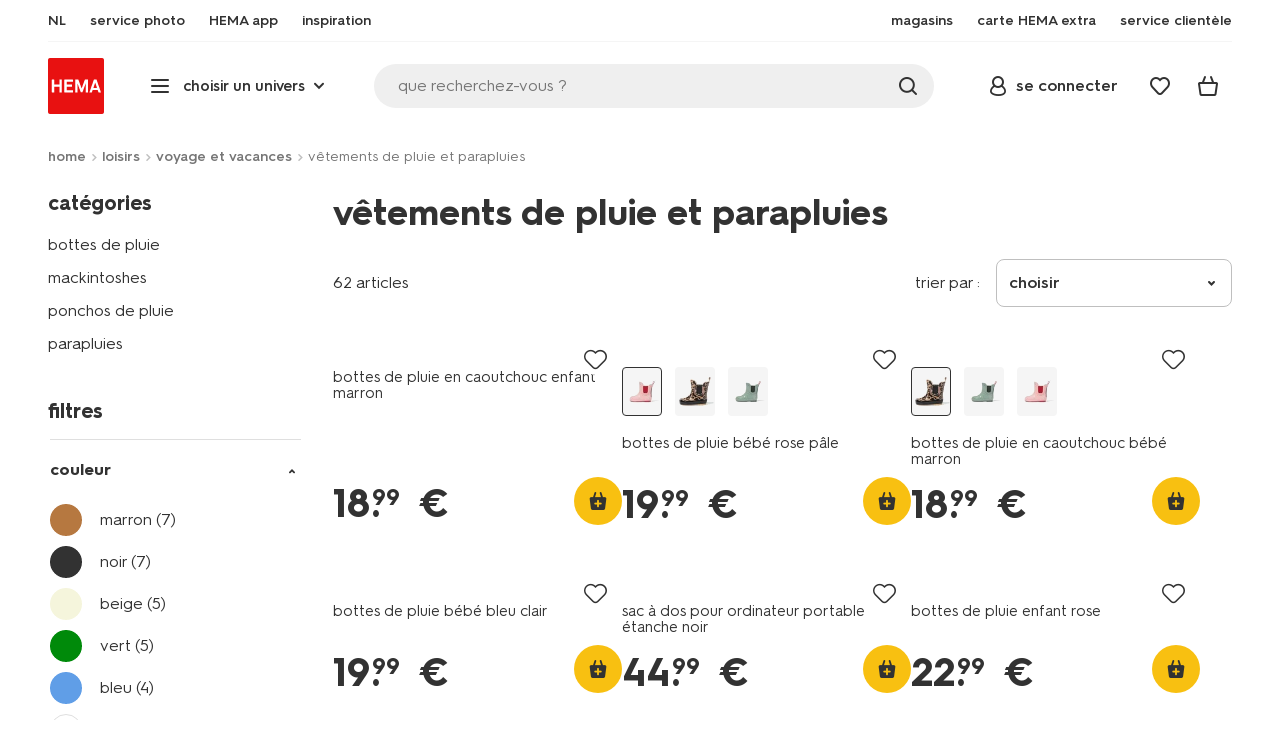

--- FILE ---
content_type: text/html;charset=UTF-8
request_url: https://www.hema.com/fr-be/loisirs-temps-libre/voyage-vacances/vetements-pluie
body_size: 53561
content:
<!doctype html>

<html lang="fr-BE">
<head>
































































































































































































<link rel="canonical" href="https://www.hema.com/fr-be/loisirs-temps-libre/voyage-vacances/vetements-pluie">































































































































































































<meta http-equiv="Content-Type" content="text/html; charset=utf-8">



<meta http-equiv="x-ua-compatible" content="ie=edge">
<meta name="viewport" content="width=device-width, initial-scale=1">
<meta name="theme-color" content="#fffffe" media="(prefers-color-scheme: light)">
<meta name="theme-color" content="#373737" media="(prefers-color-scheme: dark)">




<title>



Vêtements de pluie et parapluies - HEMA
</title>








    <link rel="preconnect" href="https://htmsa.hema.com">










<!-- CSS Stylesheet -->

<link rel="stylesheet" href="/on/demandware.static/Sites-HemaBE-Site/-/fr_BE/v1769230610313/css/style.css">
<script defer src="/on/demandware.static/Sites-HemaBE-Site/-/fr_BE/v1769230610313/lib/vue-2.6.14.min.js"></script>







<link rel="preload" type="font/woff2" as="font" crossorigin="" href="/on/demandware.static/Sites-HemaBE-Site/-/fr_BE/v1769230610313/fonts/HurmeHEMA-Bold.woff2">
<link rel="preload" type="font/woff2" as="font" crossorigin="" href="/on/demandware.static/Sites-HemaBE-Site/-/fr_BE/v1769230610313/fonts/HurmeHEMA-SemiBold.woff2">
<link rel="preload" type="font/woff2" as="font" crossorigin="" href="/on/demandware.static/Sites-HemaBE-Site/-/fr_BE/v1769230610313/fonts/HurmeHEMA-Regular.woff2">
<link rel="preload" type="font/woff2" as="font" crossorigin="" href="/on/demandware.static/Sites-HemaBE-Site/-/fr_BE/v1769230610313/fonts/hemasvgicons.woff2?v=1766392527">




<link rel="shortcut icon" href="/on/demandware.static/Sites-HemaBE-Site/-/default/dw12110499/images/favicon.ico">




<meta property="og:title" content="V&ecirc;tements de pluie et parapluies - HEMA">
<meta name="twitter:card" content="D&eacute;couvrez l&rsquo;univers v&ecirc;tements de pluie et parapluies HEMA. Apportez une bonne dose de fun &agrave; votre quotidien avec nos designs originaux ! N&rsquo;oubliez pas : la livraison est gratuite d&egrave;s 30 &euro; d&rsquo;achat.">
<meta name="twitter:title" content="V&ecirc;tements de pluie et parapluies - HEMA">
<meta property="og:url" content="https://www.hema.com/on/demandware.store/Sites-HemaBE-Site/fr_BE/Search-Show?cgid=vrije-tijd_vakantie_regenkleding">
<meta property="og:description" content="D&eacute;couvrez l&rsquo;univers v&ecirc;tements de pluie et parapluies HEMA. Apportez une bonne dose de fun &agrave; votre quotidien avec nos designs originaux ! N&rsquo;oubliez pas : la livraison est gratuite d&egrave;s 30 &euro; d&rsquo;achat.">
<meta property="og:type" content="website">





<meta property="og:image" content="https://www.hema.com/on/demandware.static/-/Sites/fr_BE/dwa2005dc7/hallmarks/hema-open-graph.png">
<meta property="og:image:secure_url" content="https://www.hema.com/on/demandware.static/-/Sites/fr_BE/dwa2005dc7/hallmarks/hema-open-graph.png">



<meta name="title" content="V&ecirc;tements de pluie et parapluies - HEMA">
<meta name="description" content="D&eacute;couvrez l&rsquo;univers v&ecirc;tements de pluie et parapluies HEMA. Apportez une bonne dose de fun &agrave; votre quotidien avec nos designs originaux ! N&rsquo;oubliez pas : la livraison est gratuite d&egrave;s 30 &euro; d&rsquo;achat.">
<meta name="keywords" content="">











<script type="text/javascript">//<!--
/* <![CDATA[ (head-active_data.js) */
var dw = (window.dw || {});
dw.ac = {
    _analytics: null,
    _events: [],
    _category: "",
    _searchData: "",
    _anact: "",
    _anact_nohit_tag: "",
    _analytics_enabled: "true",
    _timeZone: "Europe/Brussels",
    _capture: function(configs) {
        if (Object.prototype.toString.call(configs) === "[object Array]") {
            configs.forEach(captureObject);
            return;
        }
        dw.ac._events.push(configs);
    },
	capture: function() { 
		dw.ac._capture(arguments);
		// send to CQ as well:
		if (window.CQuotient) {
			window.CQuotient.trackEventsFromAC(arguments);
		}
	},
    EV_PRD_SEARCHHIT: "searchhit",
    EV_PRD_DETAIL: "detail",
    EV_PRD_RECOMMENDATION: "recommendation",
    EV_PRD_SETPRODUCT: "setproduct",
    applyContext: function(context) {
        if (typeof context === "object" && context.hasOwnProperty("category")) {
        	dw.ac._category = context.category;
        }
        if (typeof context === "object" && context.hasOwnProperty("searchData")) {
        	dw.ac._searchData = context.searchData;
        }
    },
    setDWAnalytics: function(analytics) {
        dw.ac._analytics = analytics;
    },
    eventsIsEmpty: function() {
        return 0 == dw.ac._events.length;
    }
};
/* ]]> */
// -->
</script>
<script type="text/javascript">//<!--
/* <![CDATA[ (head-cquotient.js) */
var CQuotient = window.CQuotient = {};
CQuotient.clientId = 'bbrk-HemaBE';
CQuotient.realm = 'BBRK';
CQuotient.siteId = 'HemaBE';
CQuotient.instanceType = 'prd';
CQuotient.locale = 'fr_BE';
CQuotient.fbPixelId = '__UNKNOWN__';
CQuotient.activities = [];
CQuotient.cqcid='';
CQuotient.cquid='';
CQuotient.cqeid='';
CQuotient.cqlid='';
CQuotient.apiHost='api.cquotient.com';
/* Turn this on to test against Staging Einstein */
/* CQuotient.useTest= true; */
CQuotient.useTest = ('true' === 'false');
CQuotient.initFromCookies = function () {
	var ca = document.cookie.split(';');
	for(var i=0;i < ca.length;i++) {
	  var c = ca[i];
	  while (c.charAt(0)==' ') c = c.substring(1,c.length);
	  if (c.indexOf('cqcid=') == 0) {
		CQuotient.cqcid=c.substring('cqcid='.length,c.length);
	  } else if (c.indexOf('cquid=') == 0) {
		  var value = c.substring('cquid='.length,c.length);
		  if (value) {
		  	var split_value = value.split("|", 3);
		  	if (split_value.length > 0) {
			  CQuotient.cquid=split_value[0];
		  	}
		  	if (split_value.length > 1) {
			  CQuotient.cqeid=split_value[1];
		  	}
		  	if (split_value.length > 2) {
			  CQuotient.cqlid=split_value[2];
		  	}
		  }
	  }
	}
}
CQuotient.getCQCookieId = function () {
	if(window.CQuotient.cqcid == '')
		window.CQuotient.initFromCookies();
	return window.CQuotient.cqcid;
};
CQuotient.getCQUserId = function () {
	if(window.CQuotient.cquid == '')
		window.CQuotient.initFromCookies();
	return window.CQuotient.cquid;
};
CQuotient.getCQHashedEmail = function () {
	if(window.CQuotient.cqeid == '')
		window.CQuotient.initFromCookies();
	return window.CQuotient.cqeid;
};
CQuotient.getCQHashedLogin = function () {
	if(window.CQuotient.cqlid == '')
		window.CQuotient.initFromCookies();
	return window.CQuotient.cqlid;
};
CQuotient.trackEventsFromAC = function (/* Object or Array */ events) {
try {
	if (Object.prototype.toString.call(events) === "[object Array]") {
		events.forEach(_trackASingleCQEvent);
	} else {
		CQuotient._trackASingleCQEvent(events);
	}
} catch(err) {}
};
CQuotient._trackASingleCQEvent = function ( /* Object */ event) {
	if (event && event.id) {
		if (event.type === dw.ac.EV_PRD_DETAIL) {
			CQuotient.trackViewProduct( {id:'', alt_id: event.id, type: 'raw_sku'} );
		} // not handling the other dw.ac.* events currently
	}
};
CQuotient.trackViewProduct = function(/* Object */ cqParamData){
	var cq_params = {};
	cq_params.cookieId = CQuotient.getCQCookieId();
	cq_params.userId = CQuotient.getCQUserId();
	cq_params.emailId = CQuotient.getCQHashedEmail();
	cq_params.loginId = CQuotient.getCQHashedLogin();
	cq_params.product = cqParamData.product;
	cq_params.realm = cqParamData.realm;
	cq_params.siteId = cqParamData.siteId;
	cq_params.instanceType = cqParamData.instanceType;
	cq_params.locale = CQuotient.locale;
	
	if(CQuotient.sendActivity) {
		CQuotient.sendActivity(CQuotient.clientId, 'viewProduct', cq_params);
	} else {
		CQuotient.activities.push({activityType: 'viewProduct', parameters: cq_params});
	}
};
/* ]]> */
// -->
</script>








<script>
	function extend(a, b) {
		for (var key in b)
			if (b.hasOwnProperty(key))
				a[key] = b[key];
		return a;
	}
	var gtmDataObj = JSON.parse('\u007b\"country\"\u003a\"fr\u002dBE\"\u002c\"environment\"\u003a\"production\"\u002c\"shop\"\u003a\"webshop\"\u002c\"siteId\"\u003a\"004\"\u002c\"pageType\"\u003a\"lister\"\u002c\"replatform\"\u003a\"new\"\u002c\"ecommerce\"\u003a\u007b\"currencyCode\"\u003a\"EUR\"\u007d\u002c\"consentState\"\u003a\u007b\"confirmed\"\u003afalse\u002c\"dps\"\u003a\"\"\u002c\"analytical\"\u003a\"denied\"\u002c\"marketing\"\u003a\"denied\"\u007d\u002c\"searchResultsProduct\"\u003a62\u002c\"pageNr\"\u003a1\u002c\"sortOption\"\u003a\"1\u002e\u002ddefault\u002d\u002d\u002dnew\/popular\/stock\u002d\u0028root\u0029\"\u002c\"viewType\"\u003a\"grid\"\u002c\"itemsInBasket\"\u003a\"0\"\u002c\"productsInBasket\"\u003a\"0\"\u007d');

	//check if appUser cookie and update platform
    var cookies = document.cookie.split(';');
    for (var i = 0; i < cookies.length; i++) {
        var tokens = cookies[i].split('=');
		var cookieKey = tokens[0].trim();
        if (cookieKey == 'appUser') {
            gtmDataObj.platform = 'app';
            break;
        }
	}

	if (!gtmDataObj.platform) {
		gtmDataObj.platform = 'web';
	}

	gtmDataLayer = window.gtmDataLayer || [];

	//push event about skipping step4
	

	

	var gtmUserInfo = JSON.parse('\u007b\"userId\"\u003a\"tuid0007041a7d0\u002d2466\u002db011\u002d4780\u002db4888c5529d5\"\u002c\"loginState\"\u003a\"0\"\u002c\"crId\"\u003a\"\"\u002c\"eId\"\u003a\"\"\u002c\"meerHemaMember\"\u003a\"0\"\u002c\"userLoyaltyPoints\"\u003a0\u007d');



	extend(gtmDataObj, gtmUserInfo);
	gtmDataLayer.push(gtmDataObj);

	

	loggedCustomer = 'false';
</script>



<!-- Google Tag Manager -->
<script type="text/plain" data-usercentrics="Google Tag Manager">(function(a,b,c,d,e){
  a[d]=a[d]||[];
  a[d].push({'gtm.start': new Date().getTime(), event:'gtm.js'});
  var f = b.getElementsByTagName(c)[0],
      j = b.createElement(c);
  j.async = true;
  j.src = 'https://htmsa.hema.com/htba.js?id=' + e + '&l=' + d;
  f.parentNode.insertBefore(j, f);
})(window,document,'script','gtmDataLayer','TZKLP7T');</script>





<script>
(function(w) {
	var ucInitialized = false;

	// Listen for Usercentrics UI initialization event
	w.addEventListener('UC_UI_INITIALIZED', () => {
		ucInitialized = true;
	});

	w.onload = () => {
		setTimeout(
			() => {
				var gtmLoaded = w.gtmdataLayer?.some(item => item.event === "gtm.js");

				if (!ucInitialized && !gtmLoaded) {

					(function(a,b,c,d,e){
  a[d]=a[d]||[];
  a[d].push({'gtm.start': new Date().getTime(), event:'gtm.js'});
  var f = b.getElementsByTagName(c)[0],
      j = b.createElement(c);
  j.async = true;
  j.src = 'https://htmsa.hema.com/htba.js?id=' + e + '&l=' + d;
  f.parentNode.insertBefore(j, f);
})(window,document,'script','gtmDataLayer','TZKLP7T');

					if (w.gtmDataLayer) {
						w.gtmDataLayer.push({
							event: 'sendEvent',
							eventCat: 'gtm_fallback'
						});
					}
				}
			},
			Number(2500.0) || 0
		);
	};
})(window);
</script>


<!-- End Google Tag Manager -->





<script>
    var appWebViewInfo = JSON.parse('\u007b\"appWebView\"\u003afalse\u002c\"appUser\"\u003a0\u007d');
    if (appWebViewInfo.appWebView) {
        window.sessionStorage.setItem('appWebViewTab', true);
        window.sessionStorage.setItem('appUser', appWebViewInfo.appUser);
    }
</script>

<!-- Include Tags for the HEMA100 Pages -->




<meta name="robots" content="index, follow">






<link rel="alternate" href="https://www.hema.nl/buiten-onderweg/regenkleding" hreflang="nl-nl"/>



<link rel="alternate" href="https://www.hema.com/nl-be/vrije-tijd/vakantie/regenkleding" hreflang="nl-be"/>



<link rel="alternate" href="https://www.hema.com/fr-be/loisirs-temps-libre/voyage-vacances/vetements-pluie" hreflang="fr-be"/>









<link rel="next" href="https://www.hema.com/fr-be/loisirs-temps-libre/voyage-vacances/vetements-pluie?start=24&amp;sz=24">








	<script async type="text/javascript" src="//apps.bazaarvoice.com/deployments/hema/main_site/production/fr_BE/bv.js"></script>








<script async='async' src='https://securepubads.g.doubleclick.net/tag/js/gpt.js'></script>
<script>
var googletag = googletag || {};
googletag.cmd = googletag.cmd || [];
</script>
<script>
function initAds() {


var adslot = new Array();
googletag.cmd.push(function() {
var mapping1 = googletag.sizeMapping()
.addSize([0, 0], [[300, 250], 'fluid'])
.addSize([792, 0], [[720, 144], 'fluid'])
.addSize([1066, 0], [[728, 90], [740, 148], 'fluid'])
.addSize([1336, 0], [[728, 90], [903, 180], 'fluid'])
.build();
var mapping2 = googletag.sizeMapping()
.addSize([0, 0], [[300, 250], 'fluid'])
.addSize([792, 0], [[728, 90], [728, 182], 'fluid'])
.addSize([1066, 0], [[728, 90], [970, 250], [970, 90], [971, 194], 'fluid'])
.addSize([1336, 0], [[728, 90], [1240, 248], [970, 250], [970, 90], 'fluid'])
.build();
// Hema_Web - Tags
// Hema_Web - PLP_Top - Non Lazy Loading
if(document.getElementById('PLP_Top')) {
adslot['PLP_Top'] =
googletag.defineSlot('/23117949970/Hema_WebBE/PLP_Top', [[300, 250], [720, 144], [728, 90], [740, 148], [903, 180], 'fluid'], 'PLP_Top')
.defineSizeMapping(mapping1)
.addService(googletag.pubads());
}
// Hema_Web - PLP_Mid1 - Lazy Loading
if(document.getElementById('PLP_Mid1')) {
adslot['PLP_Mid1'] =
googletag.defineSlot('/23117949970/Hema_WebBE/PLP_Mid1', [[300, 250], [720, 144], [728, 90], [740, 148], [903, 180], 'fluid'], 'PLP_Mid1')
.defineSizeMapping(mapping1)
.addService(googletag.pubads());
}
// Hema_Web - PLP_Mid2 - Lazy Loading
if(document.getElementById('PLP_Mid2')) {
adslot['PLP_Mid2'] =
googletag.defineSlot('/23117949970/Hema_WebBE/PLP_Mid2', [[300, 250], [720, 144], [728, 90], [740, 148], [903, 180], 'fluid'], 'PLP_Mid2')
.defineSizeMapping(mapping1)
.addService(googletag.pubads());
}
// Hema_Web - PLP_Bottom - Lazy Loading
if(document.getElementById('PLP_Bottom')) {
adslot['PLP_Bottom'] =
googletag.defineSlot('/23117949970/Hema_WebBE/PLP_Bottom', [[300, 250], [728, 90], [728, 182], [970, 250], [971, 194], [1240, 248], [970, 90], 'fluid'], 'PLP_Bottom')
.defineSizeMapping(mapping2)
.addService(googletag.pubads());
}
// these targeting variables should be set based on page search term (search page), category (plp), etc

googletag.pubads().setTargeting('L','FR');



googletag.pubads().setTargeting('category1', "loisirs");





googletag.pubads().setTargeting('category2', "voyage-et-vacances");




googletag.pubads().setTargeting('category3', "vetements-de-pluie-et-parapluies");


googletag.pubads().enableSingleRequest();
googletag.pubads().collapseEmptyDivs();
googletag.pubads().disableInitialLoad();
googletag.enableServices();
// HERE YOU SET THE NON LAZY LOADING AD UNITS
googletag.pubads().refresh([adslot['PLP_Top']], {changeCorrelator: false}); // load this adcall without lazy
googletag.pubads().addEventListener('slotRenderEnded', function(event) {
var slotId = event.slot.getSlotElementId();
var iframes = document.getElementById(slotId).getElementsByTagName('iframe');
if (iframes.length > 0) {
iframes[0].classList.add('retail-bannering-iframe');
}
});
});
// event listener to reinitialize the top slot
window.addEventListener('refreshEvents', function(e){
if(googletag) {
googletag.pubads().refresh([adslot['PLP_Top']], {changeCorrelator: false});
}
});
// HERE YOU SET THE LAZY LOADING AD UNITS
var LazyLoading_Tag_IDs = 'PLP_Mid1,PLP_Mid2,PLP_Bottom';

// Code below provided by Morgenfrisk - DO NOT CHANGE
// if there is an issue with the code below, contact Hema/Morgenfrisk for updated code
LazyLoading_Tag_IDs = LazyLoading_Tag_IDs.replace(/\s/g, '');
var lazyElements = LazyLoading_Tag_IDs.split(',');
function checkLazy_tmp(){
for(var i = 0; i < lazyElements.length; i++) {
if(document.getElementById(lazyElements[i]) && !document.getElementById(lazyElements[i]).dataset.isCalled && isAnyPartOfElementInViewport(document.getElementById(lazyElements[i]))) {
document.getElementById(lazyElements[i]).dataset.isCalled = true;
googletag.pubads().refresh([adslot[lazyElements[i]]], {changeCorrelator: false});
console.debug(lazyElements[i]+' adcall is called!')
}
}
}
function isAnyPartOfElementInViewport(el) {
const rect = el.getBoundingClientRect();
const windowHeight = (window.innerHeight || document.documentElement.clientHeight);
const windowWidth = (window.innerWidth || document.documentElement.clientWidth);
const vertInView = (rect.top <= windowHeight+200) && ((rect.top + rect.height) >= 0);
const horInView = (rect.left <= windowWidth) && ((rect.left + rect.width) >= 0);
return (vertInView && horInView);
}
function addEvent_tmp(elm, evType, fn, useCapture) {
if (elm.addEventListener) {
elm.addEventListener(evType, fn, useCapture);
return true;
} else if (elm.attachEvent) {
var r = elm.attachEvent('on' + evType, fn);
return r;
} else {
elm['on' + evType] = fn;
}
}
addEvent_tmp(window,'load', checkLazy_tmp, false);
addEvent_tmp(window,'resize', checkLazy_tmp, false);
addEvent_tmp(window,'scroll', checkLazy_tmp, false);
// end Morgenfrisk code area
}
// event listener for loading ad banners if user consented to marketing cookies
window.addEventListener('adBannerLoaded', function() {
initAds();
window.dispatchEvent(new Event('adBannersInitialized'));
});
</script>




</head>
<body>

<script>
    document.body.className += ' ';
</script>






<div class="container">






























































































































































































<script defer src="/on/demandware.static/Sites-HemaBE-Site/-/fr_BE/v1769230610313/js/vue-simplesearch.bundle.js"></script>
<script defer src="/on/demandware.static/Sites-HemaBE-Site/-/fr_BE/v1769230610313/js/vue-mobilelinks.bundle.js"></script>
<div class="skip-links js-skip-links">
<a href="#main-content" class="button button-outline">
<span class="icon font-ico-dart" aria-hidden="true"></span>
ga naar hoofdinhoud
</a>
<a href="#search-fake-button" class="button button-outline">
<span class="icon font-ico-search" aria-hidden="true"></span>
ga naar zoeken
</a>
</div>
<span class="overlay overlay-custom" role="presentation"></span>
<span class="overlay-pdp" role="presentation"></span>

<div class="header-top-content">

	 

	
</div>

<header class="header  redesign" data-cy="hd-body">
<span class="overlay mobile-header-overlay fullscreen-overlay" role="presentation"></span>
<div class="wrap">
<button class="btn menu-toggle" data-cy="hd-ctgry-open" aria-label="toggle menu" type="button">
<span class="icon font-ico-hamburger" aria-hidden="true"></span>
</button>
<div class="nav-wrap clearfix">
<div class="bottom-nav">
<div class="logo-container">
<a href="https://www.hema.com/fr-be" class="logo" data-cy="hd-hema-logo">
<img src="https://www.hema.com/on/demandware.static/Sites-HemaBE-Site/-/default/dwb568a075/images/logo.svg" fetchpriority="high" alt="Hema log" width="56" height="56" loading="eager">
</a>
</div>
<div class="categories-wrap" data-cy="hd-ctgry-dropdown">
<span class="btn dropdown categories-btn categories-btn--fake" data-cy="mob-hd-menu-btn" aria-hidden="true">
<span class="icon font-ico-hamburger" aria-hidden="true"></span>
<span>choisir un univers</span>
<span class="icon font-ico-arrow-down-new" aria-hidden="true"></span>
</span>
<nav class="main-nav" data-cy="mob-menu-body">
<div class="navigation">
<div class="menu-header">
<a class="menu-header-logo-link" href="https://www.hema.com/fr-be">
<img class="menu-header-logo" width="70" height="70" src="https://www.hema.com/on/demandware.static/Sites-HemaBE-Site/-/default/dwb568a075/images/logo.svg" fetchpriority="high" alt="Hema">
</a>
<button class="menu-close js-menu-close" aria-label="Close category menu" data-cy="" type="button">
<span class="icon font-ico-close" aria-hidden="true"></span>
</button>
</div>
<div class="level-1 sliding-menu">
<div class="top-links js-gtm-mainnav js-accissility-top-links" data-gtmmenu="top">
<span class="h4 show">encore + de HEMA</span>
<div class="wrap">















<div class="content-asset"><!-- dwMarker="content" dwContentID="efb24522e905ceb72c553fa47a" -->
<!-- ////////// sematic html live 6-8-24 ////////// -->

<ul role="menubar" >
	<li role="menuitem">
		<a data-cy="hd-fr" href="/nl-be">NL</a>
	</li>

	<li role="menuitem">
		<a data-cy="hd-fotoservice" href="https://foto.hema.be/fr">
			<span class="icon font-ico-photo"></span>
			<span>service photo</span>
		</a>
	</li>

<li role="menuitem">
		<a data-cy="hd-app" href="/fr-be/app">
			<span class="icon font-ico-app"></span>
			<span>HEMA app</span>
		</a>
	</li>

<!--
	<li role="menuitem">
		<a data-cy="hd-outlet" href="/fr-be/outlet">
			<span class="icon font-ico-pass"></span>
			<span>outlet</span>
		</a>
	</li>	
-->
	<li role="menuitem" class="last-left">
		<a data-cy="hd-inspiration" href="/fr-be/inspiration">
			<span class="icon font-ico-caffee"></span>
			<span>inspiration</span>
		</a>
	</li>
	
	
	<li role="menuitem">
		<a data-cy="hd-winkels" href="/fr-be/magasins">
			<span class="icon font-ico-location"></span>
			<span>magasins</span>
		</a>
	</li>

	<li role="menuitem">
		<a data-cy="hd-hema-extra" href="/fr-be/hema-extra">
			<span class="icon font-ico-pass"></span>
			<span>carte HEMA extra</span>
		</a>
	</li>

	<li class="last-in-row">
		<a data-cy="hd-klantenservice" href="/fr-be/service-clientele">
			<span class="icon font-ico-support"></span>
		<span>service clientèle</span>
		</a>
	</li>
</ul>


<!-- ////////// oude html ////////// -->
<!--

<ul>
	<li><a data-cy="hd-fr" href="/nl-be">NL</a></li>

	<li><a data-cy="hd-fotoservice" href="https://foto.hema.be/fr"><i class="icon font-ico-photo"></i><span>service photo</a></li>
	
	<li><a data-cy="hd-tickets" href="https://tickets.hema.be/"><i class="icon font-ico-bag"></i><span>billetterie</span></a></li>	
	
	<li><a data-cy="hd-outlet" href="/fr-be/outlet"><i class="icon font-ico-pass"></i><span>outlet</span></a></li>	

	<li class="last-left"><a data-cy="hd-inspiration" href="/fr-be/inspiration"><i class="icon font-ico-caffee"></i><span>inspiration</span></a></li>
	
	
	
	<li><a data-cy="hd-winkels" href="/fr-be/magasins"><i class="icon font-ico-location"></i><span>magasins</span></a></li>

	<li><a data-cy="hd-hema-extra" href="/fr-be/hema-extra"><i class="icon font-ico-pass"></i><span>carte HEMA extra</span></a></li>

	<li class="last-in-row"><a data-cy="hd-klantenservice" href="/fr-be/service-clientele"><i class="icon font-ico-support"></i><span>service clientèle</span></a>
	</li>
<li><a data-cy="hd-tickets" href="https://tickets.hema.be/"><span class="icon font-ico-bag"></span><span>tickets</span></a></li>	

</ul>



-->
</div> <!-- End content-asset -->








</div>
</div>
<div class="category-menu-container">
<button type="button" class="btn categories-btn js-acc-categories-btn" aria-label="Press enter to open the menu. Navigate through the menu with arrows.">
<span class="icon font-ico-hamburger" aria-hidden="true"></span>
<span>choisir un univers</span>
<span class="icon font-ico-arrow-down-new" aria-hidden="true"></span>
</button>
<span class="menu-container-overlay" aria-hidden="true"></span>
<div class="nav-category-menu js-gtm-mainnav" data-gtmmenu="main">

	 


	






























































































































































































<ul class="category-tree clearfix" role="menubar">
	
	<li class="body bold level-1-title">choisir un univers</li>
	
	<li class="li-init" data-flyout-ref="init">&nbsp;</li>
	
<!-- //////////////////// SEASONAL CAT. BOLLETJES //////////////////// -->	

<!--

	<li role="menuitem" data-flyout-ref="flyout-solden-okt25"><a href="https://www.hema.com/fr-be/outlet"><img width=36 height=39 alt="soldes" class="cat-img"src="https://www.hema.com/on/demandware.static/-/Sites/fr_BE/dw85be510d/home/catsliders/HEMA-categoryslider-2023-280x280-aanbiedingen.jpg"><span class="text body">soldes</span></a></li>

	<li role="menuitem" data-flyout-ref="flyout-pasen-okt25"><a href="https://www.hema.com/fr-be/paques"><img width=36 height=39 alt="pâques" class="cat-img" src="https://www.hema.com/on/demandware.static/-/Sites/fr_BE/dwbae6fec2/home/catsliders/HEMA-2025-categoryslider-280x280-wk07-pasen-nijntje.jpg"><span class="text body">Pâques</span></a></li>

	<li role="menuitem" data-flyout-ref="flyout-kantoor-okt25"><a href="https://www.hema.com/fr-be/papeterie"><img width=36 height=39 alt="rentée" class="cat-img" src="https://www.hema.com/on/demandware.static/-/Sites/fr_BE/dw1e7bf75f/home/catsliders/HEMA-2024-categoryslider-280x280-wk32-BTS-fr.jpg"><span class="text body">back to school</span></a></li>	

	<li role="menuitem"><a href="https://www.hema.com/fr-be/fete-idees-cadeau/halloween"><img width=36 height=39 alt="halloween" class="cat-img" src="https://www.hema.com/on/demandware.static/-/Sites/fr_BE/dwec223d8c/home/catsliders/HEMA-2024-categoryslider-280x280-wkwk36-37-halloween-pompoen.jpg"><span class="text body">halloween</span></a></li>	

	<li role="menuitem" data-flyout-ref="flyout-black-friday-okt25"> <a href="https://www.hema.com/fr-be/offres-speciales"><img width=36 height=39 alt="black friday" class="cat-img" src="https://www.hema.com/on/demandware.static/-/Sites/fr_BE/dwcbbedc2a/home/catsliders/HEMA-2023-categoryslider-280x280-wk47-blackfriday.jpg"><span class="text body">black friday MAANDAG TM WOENSDAG</span></a></li> 

	<li role="menuitem" data-flyout-ref="flyout-black-friday-hema-extra-okt25"><a href="https://www.hema.com/fr-be/offres-speciales"><img width=36 height=39 alt="offres spéciales" class="cat-img" src="https://www.hema.com/on/demandware.static/-/Sites/fr_BE/dwcbbedc2a/home/catsliders/HEMA-2023-categoryslider-280x280-wk47-blackfriday.jpg"><span class="text body">black friday DONDERDAG HEMA EXTRA</span></a></li> 


	<li role="menuitem" data-flyout-ref="flyout-black-friday-weekend-okt25"> <a href="https://www.hema.com/fr-be/offres-speciales"><img width=36 height=39 alt="offres spéciales" class="cat-img" src="https://www.hema.com/on/demandware.static/-/Sites/fr_BE/dwcbbedc2a/home/catsliders/HEMA-2023-categoryslider-280x280-wk47-blackfriday.jpg"><span class="text body">black friday WEEKEND </span></a></li> 

	<li role="menuitem" data-flyout-ref="flyout-sinterklaas-okt25"><a href="https://www.hema.com/fr-be/saint-nicolas"><img width=36 height=39 alt="saint nicolas" class="cat-img" src="https://www.hema.com/on/demandware.static/-/Sites/fr_BE/dwd56fa1c8/home/catsliders/HEMA-2024-categoryslider-280x280-wk40-sint-algemeen.jpg"><span class="text body">saint nicolas</span></a></li>


	<li role="menuitem" data-flyout-ref="flyout-sinterklaas-okt25"><a href="https://www.hema.com/fr-be/saint-nicolas"><img width=36 height=39 alt="sinterklaas" class="cat-img" src="https://www.hema.com/on/demandware.static/-/Sites/fr_BE/dw714efe79/sinterklaas/catsliders/HEMA-2023-categoryslider-280x280-chocoletter.jpg"><span class="text body">saint nicolas</span></a></li>

	<li role="menuitem" data-flyout-ref="flyout-kerst-okt25"><a href="https://www.hema.com/fr-be/noel"><img width=36 height=39 alt="noël" class="cat-img" src="https://www.hema.com/on/demandware.static/-/Sites/fr_BE/dw3fb653ba/home/catsliders/HEMA-2024-categoryslider-280x280-wk40-kerst-algemeen-1.jpg"><span class="text body">noël</span></a></li>



	<li role="menuitem"><a href="https://www.hema.com/fr-be/fete-idees-cadeau/halloween"><img width=36 height=39 alt="halloween" class="cat-img" src="https://www.hema.com/on/demandware.static/-/Sites/fr_BE/dwec223d8c/home/catsliders/HEMA-2024-categoryslider-280x280-wkwk36-37-halloween-pompoen.jpg"><span class="text body">halloween</span></a></li>	

	<li role="menuitem" data-flyout-ref="flyout-kerst-okt25"><a href="https://www.hema.com/fr-be/noel"><img width=36 height=39 alt="noël" class="cat-img" src="https://www.hema.com/on/demandware.static/-/Sites/fr_BE/dw83cacb89/home/catsliders/HEMA-2025-categoryslider-280x280-wk45-kersthub-algemeen.jpg"><span class="text body">noël</span></a></li>

	<li role="menuitem" data-flyout-ref="flyout-oud-nieuw"><a href="https://www.hema.com/fr-be/noel/saint-sylvestre"><img width=36 height=39 alt="saint sylvestre" class="cat-img" src="https://www.hema.com/on/demandware.static/-/Sites/fr_BE/dwd77a2b72/cadeau/catsliders/HEMA-2023-categoryslider-280x280-wk50-51-oudennieuw-glazen.jpg"><span class="text body">saint sylvestre</span></a></li>

-->			
	
<!-- ///////////////// EINDE SEASONAL CAT. BOLLETJES ///////////////// -->	
<!-- ///////////////////////////////////////////////////////////////////////// -->	



	<li role="menuitem" data-flyout-ref="flyout-baby-okt25"><a data-cy="cat-1" href="https://www.hema.com/fr-be/bebe"><img width=36 height=39 alt="bébé" class="cat-img" src="https://www.hema.com/on/demandware.static/-/Sites/fr_BE/dwf1600f45/home/catsliders/HEMA-2025-categoryslider-280x280-wk39-baby.jpg"><span class="text body">bébé</span></a></li>

	<li role="menuitem" data-flyout-ref="flyout-kind-okt25"><a href="https://www.hema.com/fr-be/enfant"><img width=36 height=39 alt="enfant" class="cat-img" src="https://www.hema.com/on/demandware.static/-/Sites/fr_BE/dw8d11415b/home/catsliders/HEMA-2025-categoryslider-280x280-wk5-6-kind.jpg"><span class="text body">enfant</span></a></li>

	<li role="menuitem" data-flyout-ref="flyout-dames-heren-okt25"><a href="https://www.hema.com/fr-be/elle-lui"><img width=36 height=39 alt="elle et lui" class="cat-img" src="https://www.hema.com/on/demandware.static/-/Sites/fr_BE/dw722eb440/home/catsliders/HEMA-2025-categoryslider-280x280-wk36-damesheren.jpg"><span class="text body">elle et lui</span></a></li>

	<li role="menuitem" data-flyout-ref="flyout-wonen-okt25"><a href="https://www.hema.com/fr-be/maison-deco"><img width=36 height=39 alt="maison et déco" class="cat-img" src="https://www.hema.com/on/demandware.static/-/Sites/fr_BE/dwb6bca0d9/home/catsliders/HEMA-2025-categoryslider-280x280-wk37-38-kaarsen.jpg"><span class="text body">maison et déco</span></a></li>

	<li role="menuitem" data-flyout-ref="flyout-badkamer-okt25"><a href="https://www.hema.com/fr-be/bain-toilette"><img width=36 height=39 alt="bain" class="cat-img" src="https://www.hema.com/on/demandware.static/-/Sites/fr_BE/dw7b5a3a65/home/catsliders/HEMA-2024-categoryslider-280x280-handdoeken.jpg"><span class="text body">bain</span></a></li>

	<li role="menuitem" data-flyout-ref="flyout-slapen-okt25"><a href="https://www.hema.com/fr-be/literie"><img width=36 height=39 alt="dormir" class="cat-img" src="https://www.hema.com/on/demandware.static/-/Sites/fr_BE/dw7d3c680d/home/catsliders/HEMA-2024-categoryslider-280x280-wk41-42-dbo-nieuw.jpg"><span class="text body">dormir</span></a></li>

	<li role="menuitem" data-flyout-ref="flyout-koken-tafelen-okt25"><a href="https://www.hema.com/fr-be/manger-cuisiner"><img width=36 height=39 alt="manger et cuisiner" class="cat-img" src="https://www.hema.com/on/demandware.static/-/Sites/fr_BE/dw5779c681/home/catsliders/HEMA-2024-categoryslider-280x280-wk11-12-koken.jpg"><span class="text body">manger et cuisiner</span></a></li>

	<li role="menuitem" data-flyout-ref="flyout-feest-cadeau-okt25"><a href="https://www.hema.com/fr-be/fete-idees-cadeaux"><img width=36 height=39 alt="fête et cadeaux" class="cat-img" src="https://www.hema.com/on/demandware.static/-/Sites/fr_BE/dw4ee125ac/home/catsliders/HEMA-2024-categoryslider-280x280-wk37-cadeaus-voor kinderen.jpg"><span class="text body">fête et cadeaux</span></a></li>

	<li role="menuitem" data-flyout-ref="flyout-kantoor-okt25"><a href="https://www.hema.com/fr-be/papeterie"><img width=36 height=39 alt="école et bureau" class="cat-img" src="https://www.hema.com/on/demandware.static/-/Sites/fr_BE/dw99597f6f/home/catsliders/HEMA-2024-categoryslider-280x280-kantoor.jpg"><span class="text body">école et bureau</span></a></li>

	<li role="menuitem" data-flyout-ref="flyout-vrije-tijd-okt25"><a href="https://www.hema.com/fr-be/loisirs-temps-libre"><img width=36 height=39 alt="loisirs" class="cat-img" src="https://www.hema.com/on/demandware.static/-/Sites/fr_BE/dw73cf1a89/home/catsliders/HEMA-2025-categoryslider-280x280-wk39-VTK.jpg"><span class="text body">loisirs</span></a></li>

	<li role="menuitem" data-flyout-ref="flyout-mooi-gezond-okt25"><a href="https://www.hema.com/fr-be/soins-beaute"><img width=36 height=39 alt="beauté" class="cat-img" src="https://www.hema.com/on/demandware.static/-/Sites/fr_BE/dw1a03fd69/home/catsliders/HEMA-2025-categoryslider-280x280-wk21-22-gelpolish.jpg"><span class="text body">beauté</span></a></li>

	<li role="menuitem" data-flyout-ref="flyout-speelgoed-okt25"><a href="https://www.hema.com/fr-be/jouets"><img width=36 height=39 alt="speelgoed" class="cat-img"src="https://www.hema.com/on/demandware.static/-/Sites/fr_BE/dw1fe367a7/home/catsliders/HEMA-2025-categoryslider-280x280-wk4142-speelgoed2.jpg"><span class="text body">jouets</span></a></li>

	<li role="menuitem" data-flyout-ref="flyout-fotoservice-okt25"><a href="https://foto.hema.be/fr/"><img width=36 height=39 alt="service photo" class="cat-img"src="https://www.hema.com/on/demandware.static/-/Sites/fr_BE/dw7d70de9a/home/catsliders/HEMA-2023-categoryslider-280x280-wk24-fotoservice.jpg"><span class="text body">service photo</span></a></li>

	<li role="menuitem" data-flyout-ref="flyout-aanbiedingen-okt25"><a href="https://www.hema.com/fr-be/offres-speciales"><img width=36 height=39 alt="offres spéciales" class="cat-img" src="https://www.hema.com/on/demandware.static/-/Sites/fr_BE/dw85be510d/home/catsliders/HEMA-categoryslider-2023-280x280-aanbiedingen.jpg"><span class="text body">offres spéciales</span></a></li>

	<li role="menuitem" data-flyout-ref="flyout-nieuw-okt25"><a href="https://www.hema.com/fr-be/nouveau"><img width=36 height=39 alt="nouveau" class="cat-img" src="https://www.hema.com/on/demandware.static/-/Sites/fr_BE/dw72ba3977/home/catsliders/HEMA-categoryslider-2023-280x280-nieuw.jpg"><span class="text body">nouveau</span></a></li>

</ul>






























































































































































































 
	
</div>
</div>
<div id="vue-mobile-links" class="login-info">
<span class="h4">HEMA et moi</span>
<div class="login-info-links js-gtm-mainnav" data-gtmmenu="top">




























































































































































































<mobile-menu-links
customerregistered="false"
loginshowurl="https://www.hema.com/on/demandware.store/Sites-HemaBE-Site/fr_BE/Login-Show?original=%2ffr-be%2floisirs-temps-libre%2fvoyage-vacances%2fvetements-pluie"
accountshowurl="https://www.hema.com/fr-be/hema-et-moi/compte"
wishlistshowurl="https://www.hema.com/fr-be/wishlist"
wishlistitems="0">
</mobile-menu-links>
</div>
</div>
</div>
</div>
</nav>
</div>
<div class="search-wrap redesign">
<button class="search-fake js-search-open" id="search-fake-button" data-cy="open-search-overlay" type="button">
<span class="search-fake-input body js-search-fake-input" data-placeholder="que recherchez-vous ?">que recherchez-vous ?</span>
<span class="icon font-ico-search" aria-hidden="true"></span>
<span class="search-open" aria-hidden="true"></span>
</button>
</div>
<div class="header-actions">





























































































































































































<div class="profile-wrap">


<a class="btn-login js-login-button-desktop" href="https://www.hema.com/fr-be/hema-et-moi/compte" data-cy="hd-profile">
<span class="icon font-ico-profile-round" aria-hidden="true"></span>
<span class="profile-name">se connecter</span>
</a>

<input type="hidden" name="isCustomerLoggedIn" id="isCustomerLoggedIn" data-is-logged-in="false">
</div>
<div class="favorites-wrap ">
<a class="favorites-btn js-header-favorites" href="https://www.hema.com/fr-be/wishlist" data-cy="hd-fvrt" data-favorite-count="0" aria-label="Wish list">
<span class="icon font-ico-heart" aria-hidden="true"></span>
</a>
</div>


<div class="minicart-btn js-minicart-btn" data-cy="minicart-open">






























































































































































































<div class="js-added-products hidden">null</div>



<div class="inner redesign empty-minicart">

<a href="https://www.hema.com/fr-be/cart" title="voir le panier" class="btn cart-btn " data-cy="hd-mc">
<span class="cart-icon">
<span class="icon font-ico-cart"></span>
<span class="items body bold">0</span>
</span>
</a>
<input type="hidden" class="js-product-quantity" name="product-quantity" value="">
<input type="hidden" class="js-quantity-specific-product" name="quantity-specific-product" value="">
<input type="hidden" class="js-quantity-before-changing" name="quantity-before-changing" value="">


<div class="minicart js-minicart-container" data-productsinbasket="0" data-itemsinbasket="0" data-currencycode="" role="dialog" aria-modal="true" hidden>
<div class="minicart-top">
<span class="h2">mon panier</span>
</div>
<button class="close-minicart js-close-minicart" type="button">refermer</button>
<div class="empty-cart empty-cart--mini">















<div class="content-asset"><!-- dwMarker="content" dwContentID="85916ce0e6842e01544cc11d19" -->
<div class="empty-cart-top">
	<img alt="emty cart image" src="https://www.hema.com/on/demandware.static/-/Sites-HemaBE-Library/fr_BE/dwe635cad6/empty-cart.jpg">
	<h3 class="h4">votre panier est vide..</h3>
</div>
<div class="empty-cart-bottom">
	<a href="https://www.hema.com/on/demandware.store/Sites-HemaBE-Site/fr_BE/Login-Show?original=%2fcart" class='btn button-login button-green button-large'>se connecter</a>
	<button class="link js-close-minicart" type="button">continuez votre shopping</button>
</div
</div> <!-- End content-asset -->








</div>
</div>

</div>

<div class="cart-abandoned-reminder js-cart-abandoned-reminder hidden" data-cy="abandoned-cart-message">
    <span class="message">psitt, vous avez encore quelque chose dans votre panier !</span>
</div>

</div>


<div class="modal-overlay new-modal-overlay js-account-minilogin-overlay" aria-hidden="true"></div>
<div class="account-minilogin new-modal redesign" hidden>
<button class="close-modal js-account-minilogin-modal-close" type="button">
<span class="font-ico-remove-round" aria-hidden="true"></span>
<span class="visually-hidden">global.close</span>
</button>
<div class="new-modal-body js-modal-body account-minilogin-body js-account-minilogin-body">



























































































































































































<span class="h2 account-login-heading">se connecter</span>
<h4 class="account-login-text h5">j'ai un compte</h4>
<div class="basket-title-wrap redesign js-login-block">
<div class="message-block error-message-block error-message-block-warning hidden">
<span class="font-ico-warning" aria-hidden="true"></span>
<div class="error-message-body">
<span class="js-login-error-message body">Un ou plusieurs des champs ne sont pas remplis correctement</span>
<a class="error-message-block-link js-forgot-password-link js-reset-password link hidden" href="javascript:;">mot de passe oubli&eacute; ?</a>
</div>
<button class="error-message-block-btn js-remove-error-msg-btn" type="button" aria-label="Close error message">
<span class="font-ico-close" aria-hidden="true"></span>
</button>
</div>
</div>
<div class="form">
<form id="dwfrm_login" class="js-login-modal-form login-modal-form js-validate-form">


<div class="form-wrapper" data-formgroup-id="login">
	
		
			
			<div class="form-group-wrapper" data-country-id="default">
				
					<fieldset class="form-row ">
						<legend class="visually-hidden">login</legend>
						
							
								
								


<div class="inner inner-full animated-label required">




<label for="dwfrm_login_username_default"><span class="label">adresse e-mail</span></label>


<div class="input-wrap password-field js-email-field">
<div class="input-wrap--inner">
<span class="input-icon email-icon" aria-hidden="true"></span>
<input class="input-text required js-login-username-input" type="email"  id="dwfrm_login_username_default"  name="dwfrm_login_username" value="" regex="^[\w.%+-]+@(?:[a-zA-Z0-9-]+\.)+[a-zA-Z]{2,}$" autocomplete='off' minlength='6' maxlength='255' placeholder='adresse e-mail' >
</div>

</div>






</div>

								
							
						
					</fieldset>
				
					<fieldset class="form-row ">
						<legend class="visually-hidden">login</legend>
						
							
								
								


<div class="inner inner-full animated-label required">




<label for="dwfrm_login_password_default"><span class="label">mot de passe *</span></label>


<div class="input-wrap password-field">
<div class="input-wrap--inner">
<span class="input-icon pass-icon"></span>
<input class="input-text show-pass js-show-pass default-regex required js-login-password-input" type="password"  id="dwfrm_login_password_default"  name="dwfrm_login_password" value="" autocomplete='off' minlength='8' maxlength='255' data-msg-minlength='entrez un mot de passe d'au moins 8 caractères' placeholder='mot de passe' >
<span class="input-icon show-pass-btn"></span>
</div>

</div>







</div>

								
							
						
					</fieldset>
				
			</div>
		
	

	<div class="hidden js-hidden-source">
		<div class="form-caption custom-form-caption js-custom-postal-tip"><small></small></div>
		<div class="address-suggestion js-address-result">
			<span class="js-result"></span>
		</div>
		<div class="js-address-error visually-hidden">
			<span class="error">Le code postal correspond-t-il au num&eacute;ro de la maison ? R&eacute;essayez.</span>
		</div>
	</div>
</div>

<div class="form-row">
<button type="button" class="color-grey-darker link js-forgot-password-link">mot de passe oubli&eacute; ?</button>
</div>
<button type="submit" class="btn button-login button-green button-large js-validate-button js-login-button">se connecter</button>

<div id="js-login-recaptcha" class="recaptcha" data-loadcaptcha="true"></div>

<input type="hidden" name="csrf_token" value="Cg-rhBgMK_mbcS14oA2t-eY8ymijdm0HuAt75qNaO_vrCTdG1d-e6RsTxOFd-lIkdOLvUfyMTFs0kB1bhdMO_1371dzpEIYfEfHmtPKKrAJqAxKhxqS7snpd120o9K-101bjS_o8lYyzmVAa9qY1sdXPRFDb3sgrMiSH4uWPWmo-ZMLIU_U=">
</form>
</div>
<div class="account-login-subheader-wrap hidden" aria-hidden="true">
<p class="account-login-subheader">
<span>ou</span>
</p>
</div>
<div class="js-without-account-button without-account-button hidden" aria-hidden="true">
<a class="btn button-login button-transparent button-large js-guest-gtm" href="/fr-be/shipping">commander sans compte</a>
</div>
<div class="account-login-subheader-wrap" aria-hidden="true">
<p class="account-login-subheader">
<span>ou</span>
</p>
</div>
<div class="login-box-content-wrap js-modal-body">
<div class="basket-title-wrap redesign js-register-block">
<div class="message-block error-message-block error-message-block-warning hidden">
<span class="font-ico-warning" aria-hidden="true"></span>
<div class="error-message-body">
<span class="js-error-message body"></span>
</div>
<button class="error-message-block-btn js-remove-error-msg-btn" type="button" aria-label="Close error message">
<span class="font-ico-close" aria-hidden="true"></span>
</button>
</div>
</div>
<h5 class="account-login-text h5">je n'ai pas de compte</h5>
<div class="login-box-content clearfix">













<div class="content-asset"><!-- dwMarker="content" dwContentID="6755a9ec1d5633d6a8191617bc" -->
<!-- ////////// sematic html live 6-8-24 ////////// -->

<ul class="login-guest-list">
  <li>
    <span class="ico-checked-wrap">
      <span class="font-ico-checked" aria-hidden="true"></span>
    </span>
    <span class="color-grey-dark">une réduction de 10% de bienvenue</span>
  </li>
  <li>
    <span class="ico-checked-wrap">
      <span class="font-ico-checked" aria-hidden="true"></span>
    </span>
    <span class="color-grey-dark">épargnez pour des réduction extra</span>
  </li>
  <li>
    <span class="ico-checked-wrap">
      <span class="font-ico-checked" aria-hidden="true"></span>
    </span>
    <span class="color-grey-dark">des gaufres pour votre anniversaire</span>
  </li>
</ul>


<!-- ////////// oude html ////////// -->
<!--

<ul class="login-guest-list">
	<li>
		<span class="ico-checked-wrap"><i class="font-ico-checked"></i></span>
		<span class="color-grey-dark">une réduction de 10% de bienvenue</span>
	</li>
	<li>
		<span class="ico-checked-wrap"><i class="font-ico-checked"></i></span>
		<span class="color-grey-dark">épargnez pour des réduction extra</span>
	</li>
	<li>
		<span class="ico-checked-wrap"><i class="font-ico-checked"></i></span>
		<span class="color-grey-dark">des gaufres pour votre anniversaire</span>
	</li>
</ul>
-->
</div> <!-- End content-asset -->







<form id="dwfrm_login_register" class="js-preregister-form js-validate-form">
<div class="form">


<div class="form-wrapper" data-formgroup-id="preregister">
	
		
			
			<div class="form-group-wrapper" data-country-id="default">
				
					<fieldset class="form-row ">
						<legend class="visually-hidden">preregister</legend>
						
							
								
								


<div class="inner inner-full animated-label required">




<label for="dwfrm_preregister_username_default"><span class="label">adresse e-mail</span></label>


<div class="input-wrap password-field js-email-field">
<div class="input-wrap--inner">
<span class="input-icon email-icon" aria-hidden="true"></span>
<input class="input-text required js-register-username-input" type="email"  id="dwfrm_preregister_username_default"  name="dwfrm_preregister_username" value="" regex="^[\w.%+-]+@(?:[a-zA-Z0-9-]+\.)+[a-zA-Z]{2,}$" autocomplete='off' minlength='6' maxlength='255' placeholder='adresse e-mail' >
</div>

</div>






</div>

								
							
						
					</fieldset>
				
			</div>
		
	

	<div class="hidden js-hidden-source">
		<div class="form-caption custom-form-caption js-custom-postal-tip"><small></small></div>
		<div class="address-suggestion js-address-result">
			<span class="js-result"></span>
		</div>
		<div class="js-address-error visually-hidden">
			<span class="error">Le code postal correspond-t-il au num&eacute;ro de la maison ? R&eacute;essayez.</span>
		</div>
	</div>
</div>

<fieldset class="form-row form-row-button">
<legend class="visually-hidden">dwfrm_preregister_register</legend>
<button type="submit" class="btn button-transparent button-large js-register-button js-validate-button" value="cr&eacute;er un compte" name="dwfrm_preregister_register">
cr&eacute;er un compte
</button>
</fieldset>
<input type="hidden" name="csrf_token" value="-Sz7-TQttilMWowqAg1XX0bVV6qYnjIAuYIkG63D1-o78O37Sd5rOKkqn1W6rqYdthnIzBOHlezG7X13cI9gkaMSL9yyUV_VMV5Nsnwe3hFTCJyZRa-EIBnPi133i76UQcHGHInv2tQC-8VMF8JTx81vTosEW34aEvA8KJpZcewa_qOdnGM=">
<input type="hidden" name="createAccountFlag" value="true">
<input type="hidden" name="isCart" value="false">
</div>
</form>
</div>
</div>
</div>
</div>



























































































































































































<div class="modal-overlay new-modal-overlay js-password-modal-overlay" aria-hidden="true"></div>
<div class="new-modal js-password-modal password-modal redesign" hidden>
	
	<div class="new-modal-body js-modal-body forgot-password-body js-forgot-password-body">
		<div class="basket-title-wrap redesign js-password-change-error-block hidden">
			<div class="message-block error-message-block error-message-block-warning">
				<span class="font-ico-warning" aria-hidden="true"></span>
				<div class="error-message-body">
					<span class="js-password-error-message body">Un ou plusieurs des champs ne sont pas remplis correctement</span>
				</div>
				<button class="error-message-block-btn js-remove-error-msg-btn" type="button" aria-label="remove message">
					<span class="font-ico-close" aria-hidden="true"></span>
				</button>
			</div>
		</div>
		<h3 class="forgot-password-heading">mot de passe oubli&eacute; ?</h3>
		<p class="forgot-password-text body">Entrez ci-dessous votre adresse e-mail. Nous vous enverrons alors un e-mail avec un lien pour que vous puissiez réinitialiser votre mot de passe. <br><br>Note importante : il peut y avoir un petit délai d'attente ; vérifiez aussi votre boîte SPAM.</p>
		<form id="dwfrm_forgotpassword" class="js-forgot-password-form js-validate-form" novalidate="novalidate">
			<div class="form">
				

<div class="form-wrapper" data-formgroup-id="forgotpassword">
	
		
			
			<div class="form-group-wrapper" data-country-id="default">
				
					<fieldset class="form-row ">
						<legend class="visually-hidden">forgotpassword</legend>
						
							
								
								


<div class="inner inner-full animated-label required">




<label for="dwfrm_forgotpassword_email_default"><span class="label">adresse e-mail</span></label>


<div class="input-wrap password-field js-email-field">
<div class="input-wrap--inner">
<span class="input-icon email-icon" aria-hidden="true"></span>
<input class="input-text required js-forgot-password-email-input" type="email"  id="dwfrm_forgotpassword_email_default"  name="dwfrm_forgotpassword_email" value="" regex="^[\w.%+-]+@(?:[a-zA-Z0-9-]+\.)+[a-zA-Z]{2,}$" autocomplete='off' maxlength='255' data-msg-required='L'adresse e-mail n'est pas renseignée' data-msg-email='l'adresse e-mail est erronée' placeholder='adresse e-mail' >
</div>

</div>






</div>

								
							
						
					</fieldset>
				
			</div>
		
	

	<div class="hidden js-hidden-source">
		<div class="form-caption custom-form-caption js-custom-postal-tip"><small></small></div>
		<div class="address-suggestion js-address-result">
			<span class="js-result"></span>
		</div>
		<div class="js-address-error visually-hidden">
			<span class="error">Le code postal correspond-t-il au num&eacute;ro de la maison ? R&eacute;essayez.</span>
		</div>
	</div>
</div>

				<div class="form-row-inner">
					<button class="btn button-large button-green js-reset-password-button js-validate-button" type="submit">
						initialiser mon mot de passe
					</button>
					<input type="hidden" name="csrf_token" value="rejV0-nge5OMaF1gjMUQfKEBUXf7PPn4dZW4KNOZvKaludF24p8HKGGNeQZgZdl1vkNb2ZV2Z0O_TcSS1FIwGPCzLbB_eAylE7ErGtJ69tCDj0Cxb57A78qQfB9SpjLwKsdZxFZxNE-dEBjTYzDjmG9OW5yxM55v9c-tvZNwAugIqNcljLQ=">
				</div>
			</div>
			<input type="hidden" name="forgotPasswordFlag" value="true">
		</form>
		<button class="forgot-password-return-btn js-return-back" type="button">
			<span class="font-ico-back" aria-hidden="true"></span>
			retour
		</button>
	</div>
</div>

</div>
<div class="mobile-cart-added redesign" data-disable-auto-hide="false" data-cy="added-to-cart-msg-modal">
<span class="text js-single-product hidden body bold">
<span class="text-icon" aria-hidden="true"></span>
article ajout&eacute;
</span>
<span class="text js-multiple-product hidden body bold">
<span class="text-icon" aria-hidden="true"></span>
articles ajout&eacute;s
</span>
<button class="close-message js-close-btn" data-cy="added-to-cart-msg-modal-close-btn" type="button">
refermer
</button>
<div class="clear" aria-hidden="true"></div>
<button class="btn js-mobile-cart-added-button button btn-added" data-cy="added-to-cart-msg-modal-continue-btn" type="button">
continuer mon shopping
</button>
<a class="color-grey-darker js-mobile-cart-added-gotocart link btn-added-gotocart" href="https://www.hema.com/fr-be/cart" data-cy="added-to-cart-msg-modal-cart-btn">
mon panier
</a>
</div>
</div>
</div>
</div>

<div id="vue-simple-search" class="search-container">
<div class="search-overlay-shadow js-search-overlay-shadow" role="presentation"></div>
<div class="search-header">
<div class="wrap">
<div class="search-header-container">
<div class="logo-container">
<a href="https://www.hema.com/fr-be" class="logo">
<img src="https://www.hema.com/on/demandware.static/Sites-HemaBE-Site/-/default/dwb568a075/images/logo.svg" fetchpriority="high" alt="Hema" width="56" height="56" loading="eager">
</a>
</div>
<simple-search locale="fr_BE" search="https://www.hema.com/fr-be/search?lang=fr_BE" searchquery=""></simple-search>
<div class="search-close-container">
<button class="search-close js-search-cancel">
<span class="text">refermer</span>
<span class="icon font-ico-cancel" aria-hidden="true"></span>
<span class="icon font-ico-back" aria-hidden="true"></span>
</button>
</div>
</div>
</div>
</div>
</div>
</header>
<div class="js-snackbar info-snackbar redesign">
	<div class="general-info-box">
		<span class="js-snackbar-icon ico font-ico-check2" aria-hidden="true"></span>
		<div class="snackbar-inner">
			<p class="snackbar-content"></p>
			<button class="snackbar-undo js-remove-undo link hidden" type="button" aria-label="Undo removal"></button>
		</div>
		<button class="js-close-snackbar-message close-remove-product-message" type="button">
			<span class="font-ico-remove-round" aria-hidden="true"></span>
			<span class="visually-hidden">
				supprimer
			</span>
		</button>
	</div>
</div>


<main class="content lister-page js-load-search clearfix  redesign" data-gtmcategoryid=/fr-be/loisirs-temps-libre/voyage-vacances/vetements-pluie id="main-content">






























































































































































































































































































































































































<div class="breadcrumb">



























































































































































































<div class="breadcrumb-item">

<a class="breadcrumb-link js-breadcrumb-link" href="/fr-be" title="Vers home">home</a>

</div>


<script type="text/javascript">//<!--
/* <![CDATA[ (viewCategory-active_data.js) */
dw.ac.applyContext({category: "vrije-tijd_vakantie_regenkleding"});
/* ]]> */
// -->
</script>





























































































































































































<div class="breadcrumb-item">

<a class="breadcrumb-link js-breadcrumb-link" href="https://www.hema.com/fr-be/loisirs-temps-libre" title="Vers loisirs">loisirs</a>

</div>































































































































































































<div class="breadcrumb-item">

<a class="breadcrumb-link js-breadcrumb-link" href="https://www.hema.com/fr-be/loisirs-temps-libre/voyage-vacances" title="Vers voyage et vacances">voyage et vacances</a>

</div>































































































































































































<div class="breadcrumb-item">

<span class="breadcrumb-link non-clickable">vêtements de pluie et parapluies</span>

</div>




</div>



<div>

	 

	
</div>

<div class="search-result-wrapper">
<aside class="sidebar redesign js-sidebar">
<span class="sticky-heading h5">cat&eacute;gories</span>

<nav>










































































































































































































































































































































































































<ul class="sidebar-list">




<li data-cy="plp-filter-menu-cat-lvl-4" class="js-nav-category js-gtm-nav-category  js-nav-category-level-4 js-original-navigation-tree-element">





<a class=" js-filter-menu-cat" title="Vers la cat&eacute;gorie : bottes de pluie" href="https://www.hema.com/fr-be/loisirs-temps-libre/voyage-vacances/vetements-pluie/bottes-de-pluie">
bottes de pluie
</a>



</li>



<li data-cy="plp-filter-menu-cat-lvl-4" class="js-nav-category js-gtm-nav-category  js-nav-category-level-4 js-original-navigation-tree-element">





<a class=" js-filter-menu-cat" title="Vers la cat&eacute;gorie : mackintoshes" href="https://www.hema.com/fr-be/loisirs-temps-libre/voyage-vacances/vetements-pluie/mackintoshes">
mackintoshes
</a>



</li>



<li data-cy="plp-filter-menu-cat-lvl-4" class="js-nav-category js-gtm-nav-category  js-nav-category-level-4 js-original-navigation-tree-element">





<a class=" js-filter-menu-cat" title="Vers la cat&eacute;gorie : ponchos de pluie" href="https://www.hema.com/fr-be/loisirs-temps-libre/voyage-vacances/vetements-pluie/ponchos-de-pluie">
ponchos de pluie
</a>



</li>



<li data-cy="plp-filter-menu-cat-lvl-4" class="js-nav-category js-gtm-nav-category  js-nav-category-level-4 js-original-navigation-tree-element">





<a class=" js-filter-menu-cat" title="Vers la cat&eacute;gorie : parapluies" href="https://www.hema.com/fr-be/loisirs-temps-libre/voyage-vacances/vetements-pluie/parapluies">
parapluies
</a>



</li>



</ul>









</nav>

<div class="filter-wrapper filter-wrapper-list">






























































































































































































<input type="hidden" id="currenturl" value="https://www.hema.com/fr-be/loisirs-temps-libre/voyage-vacances/vetements-pluie">

<span class="filters-title h5 hide-phablet">filtres</span>


<div class="mobile-title">
<span>filtrer et trier</span>
<button type="button" class="js-search-plp" data-cy="mob-plp-filter-menu-x-btn" aria-label="close filters"></button>
</div>
<div class="dropdown-holder dropdown-holder-sidefilter redesign">
<div class="dropdown-item dropdown-item-radio ">
<div class="filter-buttons-box">
<button type="button" class="trigger unfold-sorting button" data-cy="mob-plp-filter-menu-sort" >trier par :</button>
</div>
<div class="filter-dropdown">






























































































































































































<div class="filters-options">
<ul id="sort-options" class="sort-options js-filterSummary">

<li class="sort-option">
<fieldset class="radio-check">
<legend class="visually-hidden">recommand&eacute;</legend>
<input data-cy="plp-filter-menu-sort-1" type="radio" id="recommended" name="sortOption" value="recommended" >
<label for="recommended">recommand&eacute;</label>
</fieldset>
</li>

<li class="sort-option">
<fieldset class="radio-check">
<legend class="visually-hidden">prix croissant</legend>
<input data-cy="plp-filter-menu-sort-2" type="radio" id="price-low-to-high" name="sortOption" value="price-low-to-high" >
<label for="price-low-to-high">prix croissant</label>
</fieldset>
</li>

<li class="sort-option">
<fieldset class="radio-check">
<legend class="visually-hidden">prix d&eacute;croissant</legend>
<input data-cy="plp-filter-menu-sort-3" type="radio" id="price-high-to-low" name="sortOption" value="price-high-to-low" >
<label for="price-high-to-low">prix d&eacute;croissant</label>
</fieldset>
</li>

<li class="sort-option">
<fieldset class="radio-check">
<legend class="visually-hidden">nouveau</legend>
<input data-cy="plp-filter-menu-sort-4" type="radio" id="newness" name="sortOption" value="newness" >
<label for="newness">nouveau</label>
</fieldset>
</li>

<li class="sort-option">
<fieldset class="radio-check">
<legend class="visually-hidden">pr&eacute;f&eacute;r&eacute;s</legend>
<input data-cy="plp-filter-menu-sort-5" type="radio" id="popular" name="sortOption" value="popular" >
<label for="popular">pr&eacute;f&eacute;r&eacute;s</label>
</fieldset>
</li>

</ul>
</div>


</div>
<label class="current-sort caption"></label>
</div>
<div class="dropdown-item dropdown-item-categories">
<div class="filter-buttons-box">
<button type="button" class="trigger unfold-categories button" data-cy="mob-plp-filter-menu-cat">cat&eacute;gories</button>
</div>
<div class="filter-dropdown">











































































































































































































































































































































































































<ul class="sidebar-list">




<li data-cy="plp-filter-menu-cat-lvl-4" class="js-nav-category js-gtm-nav-category  js-nav-category-level-4 js-original-navigation-tree-element">





<a class=" js-filter-menu-cat" title="Vers la cat&eacute;gorie : bottes de pluie" href="https://www.hema.com/fr-be/loisirs-temps-libre/voyage-vacances/vetements-pluie/bottes-de-pluie">
bottes de pluie
</a>



</li>



<li data-cy="plp-filter-menu-cat-lvl-4" class="js-nav-category js-gtm-nav-category  js-nav-category-level-4 js-original-navigation-tree-element">





<a class=" js-filter-menu-cat" title="Vers la cat&eacute;gorie : mackintoshes" href="https://www.hema.com/fr-be/loisirs-temps-libre/voyage-vacances/vetements-pluie/mackintoshes">
mackintoshes
</a>



</li>



<li data-cy="plp-filter-menu-cat-lvl-4" class="js-nav-category js-gtm-nav-category  js-nav-category-level-4 js-original-navigation-tree-element">





<a class=" js-filter-menu-cat" title="Vers la cat&eacute;gorie : ponchos de pluie" href="https://www.hema.com/fr-be/loisirs-temps-libre/voyage-vacances/vetements-pluie/ponchos-de-pluie">
ponchos de pluie
</a>



</li>



<li data-cy="plp-filter-menu-cat-lvl-4" class="js-nav-category js-gtm-nav-category  js-nav-category-level-4 js-original-navigation-tree-element">





<a class=" js-filter-menu-cat" title="Vers la cat&eacute;gorie : parapluies" href="https://www.hema.com/fr-be/loisirs-temps-libre/voyage-vacances/vetements-pluie/parapluies">
parapluies
</a>



</li>



</ul>









<ul class="sidebar-list top-level-category">


</ul>


</div>
</div>
<span class="filters-title filters-title-responsive h3"></span>
















<div data-attributeid="maincolour" class="dropdown-item dropdown-item-accordion" data-cy="plp-filter-menu-filter-color">
<div class="filter-buttons-box">
<button type="button" class="trigger button dropdown-btn">
<span>
couleur
</span>

<span class="chosen body-small js-chosen"></span>

</button>
<div class="remove-chosen btn-control btn-control-responsive hidden">
<button type="button" class="js-clear link" data-cy="mob-plp-filter-menu-filter-color-delete">
<span>effacer</span>
</button>
</div>
</div>
<div class="filter-dropdown color-wrap js-multiselect active">
<div class="scroll-mask"></div>




<ul>

<li data-value="marron" data-cy="plp-filter-menu-filter-color-option-0" class="brown" data-refinement-id="maincolour">















<a class="body" rel=nofollow href="https://www.hema.com/fr-be/loisirs-temps-libre/voyage-vacances/vetements-pluie?prefn1=maincolour&amp;prefv1=marron">
<span class="color-box"></span>
<span class="text body">marron <span>(7)</span></span>
</a>
</li>




<li data-value="noir" data-cy="plp-filter-menu-filter-color-option-1" class="black" data-refinement-id="maincolour">















<a class="body" rel=nofollow href="https://www.hema.com/fr-be/loisirs-temps-libre/voyage-vacances/vetements-pluie?prefn1=maincolour&amp;prefv1=noir">
<span class="color-box"></span>
<span class="text body">noir <span>(7)</span></span>
</a>
</li>




<li data-value="beige" data-cy="plp-filter-menu-filter-color-option-2" class="beige" data-refinement-id="maincolour">















<a class="body" rel=nofollow href="https://www.hema.com/fr-be/loisirs-temps-libre/voyage-vacances/vetements-pluie?prefn1=maincolour&amp;prefv1=beige">
<span class="color-box"></span>
<span class="text body">beige <span>(5)</span></span>
</a>
</li>




<li data-value="vert" data-cy="plp-filter-menu-filter-color-option-3" class="green" data-refinement-id="maincolour">















<a class="body" rel=nofollow href="https://www.hema.com/fr-be/loisirs-temps-libre/voyage-vacances/vetements-pluie?prefn1=maincolour&amp;prefv1=vert">
<span class="color-box"></span>
<span class="text body">vert <span>(5)</span></span>
</a>
</li>

</ul>




<ul>

<li data-value="bleu" data-cy="plp-filter-menu-filter-color-option-4" class="blue" data-refinement-id="maincolour">















<a class="body" rel=nofollow href="https://www.hema.com/fr-be/loisirs-temps-libre/voyage-vacances/vetements-pluie?prefn1=maincolour&amp;prefv1=bleu">
<span class="color-box"></span>
<span class="text body">bleu <span>(4)</span></span>
</a>
</li>




<li data-value="blanc" data-cy="plp-filter-menu-filter-color-option-5" class="white" data-refinement-id="maincolour">















<a class="body" rel=nofollow href="https://www.hema.com/fr-be/loisirs-temps-libre/voyage-vacances/vetements-pluie?prefn1=maincolour&amp;prefv1=blanc">
<span class="color-box"></span>
<span class="text body">blanc <span>(3)</span></span>
</a>
</li>




<li data-value="rose" data-cy="plp-filter-menu-filter-color-option-6" class="pink" data-refinement-id="maincolour">















<a class="body" rel=nofollow href="https://www.hema.com/fr-be/loisirs-temps-libre/voyage-vacances/vetements-pluie?prefn1=maincolour&amp;prefv1=rose">
<span class="color-box"></span>
<span class="text body">rose <span>(3)</span></span>
</a>
</li>




<li data-value="multicolore" data-cy="plp-filter-menu-filter-color-option-7" class="multi" data-refinement-id="maincolour">















<a class="body" rel=nofollow href="https://www.hema.com/fr-be/loisirs-temps-libre/voyage-vacances/vetements-pluie?prefn1=maincolour&amp;prefv1=multicolore">
<span class="color-box"></span>
<span class="text body">multicolore <span>(2)</span></span>
</a>
</li>

</ul>






<ul>

<li data-value="rouge" data-cy="plp-filter-menu-filter-color-option-8" class="hidden red" data-refinement-id="maincolour">















<a class="body" rel=nofollow href="https://www.hema.com/fr-be/loisirs-temps-libre/voyage-vacances/vetements-pluie?prefn1=maincolour&amp;prefv1=rouge">
<span class="color-box"></span>
<span class="text body">rouge <span>(2)</span></span>
</a>
</li>




<li data-value="gris" data-cy="plp-filter-menu-filter-color-option-9" class="hidden grey" data-refinement-id="maincolour">















<a class="body" rel=nofollow href="https://www.hema.com/fr-be/loisirs-temps-libre/voyage-vacances/vetements-pluie?prefn1=maincolour&amp;prefv1=gris">
<span class="color-box"></span>
<span class="text body">gris <span>(1)</span></span>
</a>
</li>

</ul>



<div class="show-more-wrap">
<button class="show-more js-showall link" data-cy="plp-filter-menu-filter-color-show-all" type="button" aria-label="Click to open more filters">tout afficher</button>
<button class="show-more js-showless link hidden" data-cy="plp-filter-menu-filter-color-show-less" type="button" aria-label="Click to close opened filters">montrer moins</button>
</div>

</div>
</div>












<div data-attributeid="subproducttype" class="dropdown-item dropdown-item-accordion" data-cy="plp-filter-menu-filter-subproducttype">
<div class="filter-buttons-box">
<button type="button" class="trigger button dropdown-btn">
<span>
type d&#39;article
</span>

<span class="chosen body-small js-chosen"></span>

</button>
<div class="remove-chosen btn-control btn-control-responsive hidden">
<button type="button" class="js-clear link" data-cy="mob-plp-filter-menu-filter-subproducttype-delete">
<span>effacer</span>
</button>
</div>
</div>
<div class="filter-dropdown sizes-wrap js-multiselect">
<div class="scroll-mask"></div>




<ul class="">

<li data-value="imperm&eacute;able" data-cy="plp-filter-menu-filter-subproducttype-option-0" class="" data-refinement-id="subproducttype">











<a rel=nofollow href="https://www.hema.com/fr-be/loisirs-temps-libre/voyage-vacances/vetements-pluie?prefn1=subproducttype&amp;prefv1=imperm%C3%A9able">
<span class="size-box"></span>
<span class="text body">imperm&eacute;able <span>(17)</span></span>
</a>
</li>




<li data-value="botte de pluie" data-cy="plp-filter-menu-filter-subproducttype-option-1" class="" data-refinement-id="subproducttype">











<a rel=nofollow href="https://www.hema.com/fr-be/loisirs-temps-libre/voyage-vacances/vetements-pluie?prefn1=subproducttype&amp;prefv1=botte%20de%20pluie">
<span class="size-box"></span>
<span class="text body">botte de pluie <span>(12)</span></span>
</a>
</li>




<li data-value="parapluie" data-cy="plp-filter-menu-filter-subproducttype-option-2" class="" data-refinement-id="subproducttype">











<a rel=nofollow href="https://www.hema.com/fr-be/loisirs-temps-libre/voyage-vacances/vetements-pluie?prefn1=subproducttype&amp;prefv1=parapluie">
<span class="size-box"></span>
<span class="text body">parapluie <span>(10)</span></span>
</a>
</li>




<li data-value="casquette" data-cy="plp-filter-menu-filter-subproducttype-option-3" class="" data-refinement-id="subproducttype">











<a rel=nofollow href="https://www.hema.com/fr-be/loisirs-temps-libre/voyage-vacances/vetements-pluie?prefn1=subproducttype&amp;prefv1=casquette">
<span class="size-box"></span>
<span class="text body">casquette <span>(6)</span></span>
</a>
</li>




<li data-value="poncho imperm&eacute;able" data-cy="plp-filter-menu-filter-subproducttype-option-4" class="" data-refinement-id="subproducttype">











<a rel=nofollow href="https://www.hema.com/fr-be/loisirs-temps-libre/voyage-vacances/vetements-pluie?prefn1=subproducttype&amp;prefv1=poncho%20imperm%C3%A9able">
<span class="size-box"></span>
<span class="text body">poncho imperm&eacute;able <span>(6)</span></span>
</a>
</li>




<li data-value="parapluie pliant" data-cy="plp-filter-menu-filter-subproducttype-option-5" class="" data-refinement-id="subproducttype">











<a rel=nofollow href="https://www.hema.com/fr-be/loisirs-temps-libre/voyage-vacances/vetements-pluie?prefn1=subproducttype&amp;prefv1=parapluie%20pliant">
<span class="size-box"></span>
<span class="text body">parapluie pliant <span>(4)</span></span>
</a>
</li>






<li data-value="chapeau de soleil" data-cy="plp-filter-menu-filter-subproducttype-option-6" class="hidden " data-refinement-id="subproducttype">











<a rel=nofollow href="https://www.hema.com/fr-be/loisirs-temps-libre/voyage-vacances/vetements-pluie?prefn1=subproducttype&amp;prefv1=chapeau%20de%20soleil">
<span class="size-box"></span>
<span class="text body">chapeau de soleil <span>(3)</span></span>
</a>
</li>




<li data-value="sac &agrave; dos" data-cy="plp-filter-menu-filter-subproducttype-option-7" class="hidden " data-refinement-id="subproducttype">











<a rel=nofollow href="https://www.hema.com/fr-be/loisirs-temps-libre/voyage-vacances/vetements-pluie?prefn1=subproducttype&amp;prefv1=sac%20%C3%A0%20dos">
<span class="size-box"></span>
<span class="text body">sac &agrave; dos <span>(2)</span></span>
</a>
</li>

</ul>




<ul class="hidden">

<li data-value="chaussure" data-cy="plp-filter-menu-filter-subproducttype-option-8" class="hidden " data-refinement-id="subproducttype">











<a rel=nofollow href="https://www.hema.com/fr-be/loisirs-temps-libre/voyage-vacances/vetements-pluie?prefn1=subproducttype&amp;prefv1=chaussure">
<span class="size-box"></span>
<span class="text body">chaussure <span>(1)</span></span>
</a>
</li>




<li data-value="pantalon imperm&eacute;able" data-cy="plp-filter-menu-filter-subproducttype-option-9" class="hidden " data-refinement-id="subproducttype">











<a rel=nofollow href="https://www.hema.com/fr-be/loisirs-temps-libre/voyage-vacances/vetements-pluie?prefn1=subproducttype&amp;prefv1=pantalon%20imperm%C3%A9able">
<span class="size-box"></span>
<span class="text body">pantalon imperm&eacute;able <span>(1)</span></span>
</a>
</li>

</ul>



<div class="show-more-wrap">
<button class="show-more js-showall link" data-cy="mob-plp-filter-menu-filter-subproducttype-show-all" type="button" aria-label="Click to see all filters">tout afficher</button>
<button class="show-more js-showless link hidden" data-cy="mob-plp-filter-menu-filter-subproducttype-show-less" type="button" aria-label="Click to close all filters">montrer moins</button>
</div>

</div>
</div>












<div data-attributeid="searchable" class="dropdown-item dropdown-item-accordion" data-cy="plp-filter-menu-filter-searchable">
<div class="filter-buttons-box">
<button type="button" class="trigger button dropdown-btn">
<span>
online stock
</span>

<span class="chosen body-small js-chosen"></span>

</button>
<div class="remove-chosen btn-control btn-control-responsive hidden">
<button type="button" class="js-clear link" data-cy="mob-plp-filter-menu-filter-searchable-delete">
<span>effacer</span>
</button>
</div>
</div>
<div class="filter-dropdown sizes-wrap js-multiselect">
<div class="scroll-mask"></div>




<ul class="">

<li data-value="afficher les produits en stock en ligne" data-cy="plp-filter-menu-filter-searchable-option-0" class="" data-refinement-id="searchable">











<a rel=nofollow href="https://www.hema.com/fr-be/loisirs-temps-libre/voyage-vacances/vetements-pluie?prefn1=searchable&amp;prefv1=afficher%20les%20produits%20en%20stock%20en%20ligne">
<span class="size-box"></span>
<span class="text body">afficher les produits en stock en ligne </span>
</a>
</li>

</ul>



</div>
</div>











<!-- PRICE REFINEMENTS -->

<input type="hidden" id="price-values" value="{&quot;steps&quot;:[0,0,10,20,30,40,60,70,80],&quot;startPrice&quot;:0,&quot;endPrice&quot;:80,&quot;minPrice&quot;:0,&quot;maxPrice&quot;:80}">
<input type="hidden" id="price-url" value="https://www.hema.com/fr-be/loisirs-temps-libre/voyage-vacances/vetements-pluie?pmin={min}&amp;pmax={max}">
<div data-attributeid="price" class="dropdown-item price-filter dropdown-item-accordion" data-cy="plp-filter-menu-filter-price">
<div class="filter-buttons-box">
<button type="button" class="trigger button dropdown-btn">
<span>
prix
</span>
<span class="chosen body-small js-chosen-price hidden"></span>
</button>
<div class="remove-chosen btn-control btn-control-responsive hidden">





<a class="js-remove-price link" data-cy="mob-plp-filter-menu-filter-price-delete" href="https://www.hema.com/fr-be/loisirs-temps-libre/voyage-vacances/vetements-pluie">effacer</a>
</div>
</div>
<div class="filter-dropdown price-wrap">
<div class="price-inputs">
<div class="input-wrap">
<input id="price-filter-low" data-cy="plp-filter-menu-filter-price-min" type="text" placeholder="0" readonly tabindex="-1">
</div>
<span>&agrave;</span>
<div class="input-wrap">
<input id="price-filter-high" class="body" data-cy="plp-filter-menu-filter-price-max" type="text" placeholder="80" readonly tabindex="-1">
</div>
</div>
<div class="range-slider-wrapper">
<div id="price-slider"></div>
</div>


</div>
</div>



<input type="hidden" id="expandedFilters" value="3">
</div>
<div class="mobile-btn-control redesign">

<span class="hidden js-mobile-search-result-count" data-cy="mob-plp-filter-menu-apply-btn-prdct-num">62</span>
<button type="button" class="btn apply-filters js-search-plp button" data-cy="mob-plp-filter-menu-apply-btn">montrer 62 r&eacute;sultats</button>
</div>



</div>

</aside>
<section class="main-content redesign main-content-nousps">








<div class="content-slot slot-grid-header">

</div>


<h1 class="plp-title vertical-spacer-2-bottom" data-cy="plp-title">
v&ecirc;tements de pluie et parapluies
</h1>


<div class="plp-sort-wrapper">
<span class="filter-summary filter-summary-desktop js-filterSummary" data-cy="plp-product-amount">62 articles</span>






























































































































































































<div class="plp-sort-filter" data-cy="plp-filter-menu-sort">
<span class="select-label ">trier par :</span>
<select id="grid-sort-header" class="js-filterSummary" >

<option selected>choisir</option>


<option data-cy="plp-filter-menu-sort-1" data-sorting-id="recommended" >recommand&eacute;</option>

<option data-cy="plp-filter-menu-sort-2" data-sorting-id="price-low-to-high" >prix croissant</option>

<option data-cy="plp-filter-menu-sort-3" data-sorting-id="price-high-to-low" >prix d&eacute;croissant</option>

<option data-cy="plp-filter-menu-sort-4" data-sorting-id="newness" >nouveau</option>

<option data-cy="plp-filter-menu-sort-5" data-sorting-id="popular" >pr&eacute;f&eacute;r&eacute;s</option>

</select>
</div>


</div>
<div class="category-slider-wrapper">
<button type="button" class="category-slider-btn category-slider-btn--left js-category-btn-left" aria-label="previous slide">
<span class="icon font-ico-link" aria-hidden="true"></span>
</button>
<button type="button" class="category-slider-btn category-slider-btn--right js-category-btn-right" aria-label="next slide">
<span class="icon font-ico-link" aria-hidden="true"></span>
</button>
<ul class="mobile-category-slider js-category-slider-wrapper redesign" data-cy="mob-plp-cat-slider">




<li class="category-slider-item js-category-slider category-slider-item-last "
data-cy="mob-plp-cat-slider-1" data-catposition="1"
data-categoryname="bottes de pluie"
data-categoryurl="loisirs-temps-libre/voyage-vacances/vetements-pluie/bottes-de-pluie" data-parentcategory="https://www.hema.com/fr-be/loisirs-temps-libre/voyage-vacances/vetements-pluie">
<a class="category-slider-link body semibold" title="Vers la cat&eacute;gorie : bottes de pluie" href="https://www.hema.com/fr-be/loisirs-temps-libre/voyage-vacances/vetements-pluie/bottes-de-pluie">
bottes de pluie
</a>
</li>





<li class="category-slider-item js-category-slider category-slider-item-last "
data-cy="mob-plp-cat-slider-2" data-catposition="2"
data-categoryname="mackintoshes"
data-categoryurl="loisirs-temps-libre/voyage-vacances/vetements-pluie/mackintoshes" data-parentcategory="https://www.hema.com/fr-be/loisirs-temps-libre/voyage-vacances/vetements-pluie">
<a class="category-slider-link body semibold" title="Vers la cat&eacute;gorie : mackintoshes" href="https://www.hema.com/fr-be/loisirs-temps-libre/voyage-vacances/vetements-pluie/mackintoshes">
mackintoshes
</a>
</li>





<li class="category-slider-item js-category-slider category-slider-item-last "
data-cy="mob-plp-cat-slider-3" data-catposition="3"
data-categoryname="ponchos de pluie"
data-categoryurl="loisirs-temps-libre/voyage-vacances/vetements-pluie/ponchos-de-pluie" data-parentcategory="https://www.hema.com/fr-be/loisirs-temps-libre/voyage-vacances/vetements-pluie">
<a class="category-slider-link body semibold" title="Vers la cat&eacute;gorie : ponchos de pluie" href="https://www.hema.com/fr-be/loisirs-temps-libre/voyage-vacances/vetements-pluie/ponchos-de-pluie">
ponchos de pluie
</a>
</li>





<li class="category-slider-item js-category-slider category-slider-item-last "
data-cy="mob-plp-cat-slider-4" data-catposition="4"
data-categoryname="parapluies"
data-categoryurl="loisirs-temps-libre/voyage-vacances/vetements-pluie/parapluies" data-parentcategory="https://www.hema.com/fr-be/loisirs-temps-libre/voyage-vacances/vetements-pluie">
<a class="category-slider-link body semibold" title="Vers la cat&eacute;gorie : parapluies" href="https://www.hema.com/fr-be/loisirs-temps-libre/voyage-vacances/vetements-pluie/parapluies">
parapluies
</a>
</li>


</ul>
</div>
<div class="mobile-category-filter redesign">
<div class="mobile-category-filter-wrapper js-mobile-filter">
<button type="button" class="filter-btn js-filter-btn" data-cy="mob-plp-filter-btn" >
<span class="icon font-ico-category-filter" aria-hidden="true"></span>
<span class="filter-btn-text">filtrer et trier</span>

</button>
<span class="filter-summary filter-summary-mobile js-filterSummary" data-cy="plp-product-amount">62 articles</span>
</div>
</div>
<div class="filter-wrapper filter-wrapper-dropdown js-sticky-filters redesign" data-cy="mob-plp-filter-menu-modal">






























































































































































































<input type="hidden" id="currenturl" value="https://www.hema.com/fr-be/loisirs-temps-libre/voyage-vacances/vetements-pluie">

<span class="filters-title h5 hide-phablet">filtres</span>


<div class="mobile-title">
<span>filtrer et trier</span>
<button type="button" class="js-search-plp" data-cy="mob-plp-filter-menu-x-btn" aria-label="close filters"></button>
</div>
<div class="dropdown-holder dropdown-holder-sidefilter redesign">
<div class="dropdown-item dropdown-item-radio ">
<div class="filter-buttons-box">
<button type="button" class="trigger unfold-sorting button" data-cy="mob-plp-filter-menu-sort" >trier par :</button>
</div>
<div class="filter-dropdown">






























































































































































































<div class="filters-options">
<ul id="sort-options" class="sort-options js-filterSummary">

<li class="sort-option">
<fieldset class="radio-check">
<legend class="visually-hidden">recommand&eacute;</legend>
<input data-cy="plp-filter-menu-sort-1" type="radio" id="recommended" name="sortOption" value="recommended" >
<label for="recommended">recommand&eacute;</label>
</fieldset>
</li>

<li class="sort-option">
<fieldset class="radio-check">
<legend class="visually-hidden">prix croissant</legend>
<input data-cy="plp-filter-menu-sort-2" type="radio" id="price-low-to-high" name="sortOption" value="price-low-to-high" >
<label for="price-low-to-high">prix croissant</label>
</fieldset>
</li>

<li class="sort-option">
<fieldset class="radio-check">
<legend class="visually-hidden">prix d&eacute;croissant</legend>
<input data-cy="plp-filter-menu-sort-3" type="radio" id="price-high-to-low" name="sortOption" value="price-high-to-low" >
<label for="price-high-to-low">prix d&eacute;croissant</label>
</fieldset>
</li>

<li class="sort-option">
<fieldset class="radio-check">
<legend class="visually-hidden">nouveau</legend>
<input data-cy="plp-filter-menu-sort-4" type="radio" id="newness" name="sortOption" value="newness" >
<label for="newness">nouveau</label>
</fieldset>
</li>

<li class="sort-option">
<fieldset class="radio-check">
<legend class="visually-hidden">pr&eacute;f&eacute;r&eacute;s</legend>
<input data-cy="plp-filter-menu-sort-5" type="radio" id="popular" name="sortOption" value="popular" >
<label for="popular">pr&eacute;f&eacute;r&eacute;s</label>
</fieldset>
</li>

</ul>
</div>


</div>
<label class="current-sort caption"></label>
</div>
<div class="dropdown-item dropdown-item-categories">
<div class="filter-buttons-box">
<button type="button" class="trigger unfold-categories button" data-cy="mob-plp-filter-menu-cat">cat&eacute;gories</button>
</div>
<div class="filter-dropdown">











































































































































































































































































































































































































<ul class="sidebar-list">




<li data-cy="plp-filter-menu-cat-lvl-4" class="js-nav-category js-gtm-nav-category  js-nav-category-level-4 js-original-navigation-tree-element">





<a class=" js-filter-menu-cat" title="Vers la cat&eacute;gorie : bottes de pluie" href="https://www.hema.com/fr-be/loisirs-temps-libre/voyage-vacances/vetements-pluie/bottes-de-pluie">
bottes de pluie
</a>



</li>



<li data-cy="plp-filter-menu-cat-lvl-4" class="js-nav-category js-gtm-nav-category  js-nav-category-level-4 js-original-navigation-tree-element">





<a class=" js-filter-menu-cat" title="Vers la cat&eacute;gorie : mackintoshes" href="https://www.hema.com/fr-be/loisirs-temps-libre/voyage-vacances/vetements-pluie/mackintoshes">
mackintoshes
</a>



</li>



<li data-cy="plp-filter-menu-cat-lvl-4" class="js-nav-category js-gtm-nav-category  js-nav-category-level-4 js-original-navigation-tree-element">





<a class=" js-filter-menu-cat" title="Vers la cat&eacute;gorie : ponchos de pluie" href="https://www.hema.com/fr-be/loisirs-temps-libre/voyage-vacances/vetements-pluie/ponchos-de-pluie">
ponchos de pluie
</a>



</li>



<li data-cy="plp-filter-menu-cat-lvl-4" class="js-nav-category js-gtm-nav-category  js-nav-category-level-4 js-original-navigation-tree-element">





<a class=" js-filter-menu-cat" title="Vers la cat&eacute;gorie : parapluies" href="https://www.hema.com/fr-be/loisirs-temps-libre/voyage-vacances/vetements-pluie/parapluies">
parapluies
</a>



</li>



</ul>









<ul class="sidebar-list top-level-category">


</ul>


</div>
</div>
<span class="filters-title filters-title-responsive h3"></span>
















<div data-attributeid="maincolour" class="dropdown-item dropdown-item-accordion" data-cy="plp-filter-menu-filter-color">
<div class="filter-buttons-box">
<button type="button" class="trigger button dropdown-btn">
<span>
couleur
</span>

<span class="chosen body-small js-chosen"></span>

</button>
<div class="remove-chosen btn-control btn-control-responsive hidden">
<button type="button" class="js-clear link" data-cy="mob-plp-filter-menu-filter-color-delete">
<span>effacer</span>
</button>
</div>
</div>
<div class="filter-dropdown color-wrap js-multiselect active">
<div class="scroll-mask"></div>




<ul>

<li data-value="marron" data-cy="plp-filter-menu-filter-color-option-0" class="brown" data-refinement-id="maincolour">















<a class="body" rel=nofollow href="https://www.hema.com/fr-be/loisirs-temps-libre/voyage-vacances/vetements-pluie?prefn1=maincolour&amp;prefv1=marron">
<span class="color-box"></span>
<span class="text body">marron <span>(7)</span></span>
</a>
</li>




<li data-value="noir" data-cy="plp-filter-menu-filter-color-option-1" class="black" data-refinement-id="maincolour">















<a class="body" rel=nofollow href="https://www.hema.com/fr-be/loisirs-temps-libre/voyage-vacances/vetements-pluie?prefn1=maincolour&amp;prefv1=noir">
<span class="color-box"></span>
<span class="text body">noir <span>(7)</span></span>
</a>
</li>




<li data-value="beige" data-cy="plp-filter-menu-filter-color-option-2" class="beige" data-refinement-id="maincolour">















<a class="body" rel=nofollow href="https://www.hema.com/fr-be/loisirs-temps-libre/voyage-vacances/vetements-pluie?prefn1=maincolour&amp;prefv1=beige">
<span class="color-box"></span>
<span class="text body">beige <span>(5)</span></span>
</a>
</li>




<li data-value="vert" data-cy="plp-filter-menu-filter-color-option-3" class="green" data-refinement-id="maincolour">















<a class="body" rel=nofollow href="https://www.hema.com/fr-be/loisirs-temps-libre/voyage-vacances/vetements-pluie?prefn1=maincolour&amp;prefv1=vert">
<span class="color-box"></span>
<span class="text body">vert <span>(5)</span></span>
</a>
</li>

</ul>




<ul>

<li data-value="bleu" data-cy="plp-filter-menu-filter-color-option-4" class="blue" data-refinement-id="maincolour">















<a class="body" rel=nofollow href="https://www.hema.com/fr-be/loisirs-temps-libre/voyage-vacances/vetements-pluie?prefn1=maincolour&amp;prefv1=bleu">
<span class="color-box"></span>
<span class="text body">bleu <span>(4)</span></span>
</a>
</li>




<li data-value="blanc" data-cy="plp-filter-menu-filter-color-option-5" class="white" data-refinement-id="maincolour">















<a class="body" rel=nofollow href="https://www.hema.com/fr-be/loisirs-temps-libre/voyage-vacances/vetements-pluie?prefn1=maincolour&amp;prefv1=blanc">
<span class="color-box"></span>
<span class="text body">blanc <span>(3)</span></span>
</a>
</li>




<li data-value="rose" data-cy="plp-filter-menu-filter-color-option-6" class="pink" data-refinement-id="maincolour">















<a class="body" rel=nofollow href="https://www.hema.com/fr-be/loisirs-temps-libre/voyage-vacances/vetements-pluie?prefn1=maincolour&amp;prefv1=rose">
<span class="color-box"></span>
<span class="text body">rose <span>(3)</span></span>
</a>
</li>




<li data-value="multicolore" data-cy="plp-filter-menu-filter-color-option-7" class="multi" data-refinement-id="maincolour">















<a class="body" rel=nofollow href="https://www.hema.com/fr-be/loisirs-temps-libre/voyage-vacances/vetements-pluie?prefn1=maincolour&amp;prefv1=multicolore">
<span class="color-box"></span>
<span class="text body">multicolore <span>(2)</span></span>
</a>
</li>

</ul>






<ul>

<li data-value="rouge" data-cy="plp-filter-menu-filter-color-option-8" class="hidden red" data-refinement-id="maincolour">















<a class="body" rel=nofollow href="https://www.hema.com/fr-be/loisirs-temps-libre/voyage-vacances/vetements-pluie?prefn1=maincolour&amp;prefv1=rouge">
<span class="color-box"></span>
<span class="text body">rouge <span>(2)</span></span>
</a>
</li>




<li data-value="gris" data-cy="plp-filter-menu-filter-color-option-9" class="hidden grey" data-refinement-id="maincolour">















<a class="body" rel=nofollow href="https://www.hema.com/fr-be/loisirs-temps-libre/voyage-vacances/vetements-pluie?prefn1=maincolour&amp;prefv1=gris">
<span class="color-box"></span>
<span class="text body">gris <span>(1)</span></span>
</a>
</li>

</ul>



<div class="show-more-wrap">
<button class="show-more js-showall link" data-cy="plp-filter-menu-filter-color-show-all" type="button" aria-label="Click to open more filters">tout afficher</button>
<button class="show-more js-showless link hidden" data-cy="plp-filter-menu-filter-color-show-less" type="button" aria-label="Click to close opened filters">montrer moins</button>
</div>

</div>
</div>












<div data-attributeid="subproducttype" class="dropdown-item dropdown-item-accordion" data-cy="plp-filter-menu-filter-subproducttype">
<div class="filter-buttons-box">
<button type="button" class="trigger button dropdown-btn">
<span>
type d&#39;article
</span>

<span class="chosen body-small js-chosen"></span>

</button>
<div class="remove-chosen btn-control btn-control-responsive hidden">
<button type="button" class="js-clear link" data-cy="mob-plp-filter-menu-filter-subproducttype-delete">
<span>effacer</span>
</button>
</div>
</div>
<div class="filter-dropdown sizes-wrap js-multiselect">
<div class="scroll-mask"></div>




<ul class="">

<li data-value="imperm&eacute;able" data-cy="plp-filter-menu-filter-subproducttype-option-0" class="" data-refinement-id="subproducttype">











<a rel=nofollow href="https://www.hema.com/fr-be/loisirs-temps-libre/voyage-vacances/vetements-pluie?prefn1=subproducttype&amp;prefv1=imperm%C3%A9able">
<span class="size-box"></span>
<span class="text body">imperm&eacute;able <span>(17)</span></span>
</a>
</li>




<li data-value="botte de pluie" data-cy="plp-filter-menu-filter-subproducttype-option-1" class="" data-refinement-id="subproducttype">











<a rel=nofollow href="https://www.hema.com/fr-be/loisirs-temps-libre/voyage-vacances/vetements-pluie?prefn1=subproducttype&amp;prefv1=botte%20de%20pluie">
<span class="size-box"></span>
<span class="text body">botte de pluie <span>(12)</span></span>
</a>
</li>




<li data-value="parapluie" data-cy="plp-filter-menu-filter-subproducttype-option-2" class="" data-refinement-id="subproducttype">











<a rel=nofollow href="https://www.hema.com/fr-be/loisirs-temps-libre/voyage-vacances/vetements-pluie?prefn1=subproducttype&amp;prefv1=parapluie">
<span class="size-box"></span>
<span class="text body">parapluie <span>(10)</span></span>
</a>
</li>




<li data-value="casquette" data-cy="plp-filter-menu-filter-subproducttype-option-3" class="" data-refinement-id="subproducttype">











<a rel=nofollow href="https://www.hema.com/fr-be/loisirs-temps-libre/voyage-vacances/vetements-pluie?prefn1=subproducttype&amp;prefv1=casquette">
<span class="size-box"></span>
<span class="text body">casquette <span>(6)</span></span>
</a>
</li>




<li data-value="poncho imperm&eacute;able" data-cy="plp-filter-menu-filter-subproducttype-option-4" class="" data-refinement-id="subproducttype">











<a rel=nofollow href="https://www.hema.com/fr-be/loisirs-temps-libre/voyage-vacances/vetements-pluie?prefn1=subproducttype&amp;prefv1=poncho%20imperm%C3%A9able">
<span class="size-box"></span>
<span class="text body">poncho imperm&eacute;able <span>(6)</span></span>
</a>
</li>




<li data-value="parapluie pliant" data-cy="plp-filter-menu-filter-subproducttype-option-5" class="" data-refinement-id="subproducttype">











<a rel=nofollow href="https://www.hema.com/fr-be/loisirs-temps-libre/voyage-vacances/vetements-pluie?prefn1=subproducttype&amp;prefv1=parapluie%20pliant">
<span class="size-box"></span>
<span class="text body">parapluie pliant <span>(4)</span></span>
</a>
</li>






<li data-value="chapeau de soleil" data-cy="plp-filter-menu-filter-subproducttype-option-6" class="hidden " data-refinement-id="subproducttype">











<a rel=nofollow href="https://www.hema.com/fr-be/loisirs-temps-libre/voyage-vacances/vetements-pluie?prefn1=subproducttype&amp;prefv1=chapeau%20de%20soleil">
<span class="size-box"></span>
<span class="text body">chapeau de soleil <span>(3)</span></span>
</a>
</li>




<li data-value="sac &agrave; dos" data-cy="plp-filter-menu-filter-subproducttype-option-7" class="hidden " data-refinement-id="subproducttype">











<a rel=nofollow href="https://www.hema.com/fr-be/loisirs-temps-libre/voyage-vacances/vetements-pluie?prefn1=subproducttype&amp;prefv1=sac%20%C3%A0%20dos">
<span class="size-box"></span>
<span class="text body">sac &agrave; dos <span>(2)</span></span>
</a>
</li>

</ul>




<ul class="hidden">

<li data-value="chaussure" data-cy="plp-filter-menu-filter-subproducttype-option-8" class="hidden " data-refinement-id="subproducttype">











<a rel=nofollow href="https://www.hema.com/fr-be/loisirs-temps-libre/voyage-vacances/vetements-pluie?prefn1=subproducttype&amp;prefv1=chaussure">
<span class="size-box"></span>
<span class="text body">chaussure <span>(1)</span></span>
</a>
</li>




<li data-value="pantalon imperm&eacute;able" data-cy="plp-filter-menu-filter-subproducttype-option-9" class="hidden " data-refinement-id="subproducttype">











<a rel=nofollow href="https://www.hema.com/fr-be/loisirs-temps-libre/voyage-vacances/vetements-pluie?prefn1=subproducttype&amp;prefv1=pantalon%20imperm%C3%A9able">
<span class="size-box"></span>
<span class="text body">pantalon imperm&eacute;able <span>(1)</span></span>
</a>
</li>

</ul>



<div class="show-more-wrap">
<button class="show-more js-showall link" data-cy="mob-plp-filter-menu-filter-subproducttype-show-all" type="button" aria-label="Click to see all filters">tout afficher</button>
<button class="show-more js-showless link hidden" data-cy="mob-plp-filter-menu-filter-subproducttype-show-less" type="button" aria-label="Click to close all filters">montrer moins</button>
</div>

</div>
</div>












<div data-attributeid="searchable" class="dropdown-item dropdown-item-accordion" data-cy="plp-filter-menu-filter-searchable">
<div class="filter-buttons-box">
<button type="button" class="trigger button dropdown-btn">
<span>
online stock
</span>

<span class="chosen body-small js-chosen"></span>

</button>
<div class="remove-chosen btn-control btn-control-responsive hidden">
<button type="button" class="js-clear link" data-cy="mob-plp-filter-menu-filter-searchable-delete">
<span>effacer</span>
</button>
</div>
</div>
<div class="filter-dropdown sizes-wrap js-multiselect">
<div class="scroll-mask"></div>




<ul class="">

<li data-value="afficher les produits en stock en ligne" data-cy="plp-filter-menu-filter-searchable-option-0" class="" data-refinement-id="searchable">











<a rel=nofollow href="https://www.hema.com/fr-be/loisirs-temps-libre/voyage-vacances/vetements-pluie?prefn1=searchable&amp;prefv1=afficher%20les%20produits%20en%20stock%20en%20ligne">
<span class="size-box"></span>
<span class="text body">afficher les produits en stock en ligne </span>
</a>
</li>

</ul>



</div>
</div>











<!-- PRICE REFINEMENTS -->

<input type="hidden" id="price-values" value="{&quot;steps&quot;:[0,0,10,20,30,40,60,70,80],&quot;startPrice&quot;:0,&quot;endPrice&quot;:80,&quot;minPrice&quot;:0,&quot;maxPrice&quot;:80}">
<input type="hidden" id="price-url" value="https://www.hema.com/fr-be/loisirs-temps-libre/voyage-vacances/vetements-pluie?pmin={min}&amp;pmax={max}">
<div data-attributeid="price" class="dropdown-item price-filter dropdown-item-accordion" data-cy="plp-filter-menu-filter-price">
<div class="filter-buttons-box">
<button type="button" class="trigger button dropdown-btn">
<span>
prix
</span>
<span class="chosen body-small js-chosen-price hidden"></span>
</button>
<div class="remove-chosen btn-control btn-control-responsive hidden">





<a class="js-remove-price link" data-cy="mob-plp-filter-menu-filter-price-delete" href="https://www.hema.com/fr-be/loisirs-temps-libre/voyage-vacances/vetements-pluie">effacer</a>
</div>
</div>
<div class="filter-dropdown price-wrap">
<div class="price-inputs">
<div class="input-wrap">
<input id="price-filter-low" data-cy="plp-filter-menu-filter-price-min" type="text" placeholder="0" readonly tabindex="-1">
</div>
<span>&agrave;</span>
<div class="input-wrap">
<input id="price-filter-high" class="body" data-cy="plp-filter-menu-filter-price-max" type="text" placeholder="80" readonly tabindex="-1">
</div>
</div>
<div class="range-slider-wrapper">
<div id="price-slider"></div>
</div>


</div>
</div>



<input type="hidden" id="expandedFilters" value="3">
</div>
<div class="mobile-btn-control redesign">

<span class="hidden js-mobile-search-result-count" data-cy="mob-plp-filter-menu-apply-btn-prdct-num">62</span>
<button type="button" class="btn apply-filters js-search-plp button" data-cy="mob-plp-filter-menu-apply-btn">montrer 62 r&eacute;sultats</button>
</div>



</div>

<div class="search-result-content">






























































































































































































<div class="product-list grid-view js-product-list js-gtm-search-data" data-gtmlisttype="regular" data-gtmdata="{&quot;searchResultsProduct&quot;:62,&quot;pageNr&quot;:1,&quot;sortOption&quot;:&quot;1.-default---new/popular/stock-(root)&quot;}">



<div class="product-container product-large js-product-container" data-cy="plp-product-1">

<!-- CQuotient Activity Tracking (viewCategory-cquotient.js) -->
<script type="text/javascript">//<!--
/* <![CDATA[ */
(function(){
try {
    if(window.CQuotient) {
	var cq_params = {};
	
	cq_params.cookieId = window.CQuotient.getCQCookieId();
	cq_params.userId = window.CQuotient.getCQUserId();
	cq_params.emailId = CQuotient.getCQHashedEmail();
	cq_params.loginId = CQuotient.getCQHashedLogin();
	cq_params.accumulate = true;
	cq_params.products = [{
	    id: '18450720BROWN',
	    sku: ''
	}];
	cq_params.categoryId = 'vrije-tijd_vakantie_regenkleding';
	cq_params.refinements = '[{\"name\":\"Category\",\"value\":\"vrije-tijd_vakantie_regenkleding\"}]';
	cq_params.personalized = 'false';
	cq_params.sortingRule = '1. Default - New\/Popular\/Stock (root)';
	cq_params.imageUUID = '__UNDEFINED__';
	cq_params.realm = "BBRK";
	cq_params.siteId = "HemaBE";
	cq_params.instanceType = "prd";
	cq_params.queryLocale = "fr_BE";
	cq_params.locale = window.CQuotient.locale;
	
	if(window.CQuotient.sendActivity)
	    window.CQuotient.sendActivity(CQuotient.clientId, 'viewCategory', cq_params);
	else
	    window.CQuotient.activities.push({
	    	activityType: 'viewCategory',
	    	parameters: cq_params
	    });
  }
} catch(err) {}
})();
/* ]]> */
// -->
</script>
<script type="text/javascript">//<!--
/* <![CDATA[ (viewCategoryProduct-active_data.js) */
(function(){
try {
	if (dw.ac) {
		var search_params = {};
		search_params.persd = 'false';
		search_params.refs = '[{\"name\":\"Category\",\"value\":\"vrije-tijd_vakantie_regenkleding\"}]';
		search_params.sort = '1. Default - New\/Popular\/Stock (root)';
		search_params.imageUUID = '';
		search_params.searchID = 'e1dbeea6-ee4d-4fad-ad73-2368b43eaf88';
		search_params.locale = 'fr_BE';
		search_params.queryLocale = 'fr_BE';
		search_params.showProducts = 'true';
		dw.ac.applyContext({category: "vrije-tijd_vakantie_regenkleding", searchData: search_params});
		if (typeof dw.ac._scheduleDataSubmission === "function") {
			dw.ac._scheduleDataSubmission();
		}
	}
} catch(err) {}
})();
/* ]]> */
// -->
</script>
<script type="text/javascript">//<!--
/* <![CDATA[ (viewProduct-active_data.js) */
dw.ac._capture({id: "18450720BROWN", type: "searchhit"});
/* ]]> */
// -->
</script>

















































































































































































































<!-- dwMarker="product" dwContentID="1abb0dd7180018d09a3482b3c2" -->
<div class="product js-gtmproduct js-product-tile"
id="1abb0dd7180018d09a3482b3c2"
data-itemid="18450720BROWN" data-productid="18450720BROWN"
data-gtmproduct="{&quot;name&quot;:&quot;bottes de pluie en caoutchouc enfant marron&quot;,&quot;id&quot;:&quot;18450720&quot;,&quot;variantId&quot;:&quot;empty&quot;,&quot;variantGroupSKU&quot;:&quot;18450720BROWN&quot;,&quot;masterSKU&quot;:&quot;18450720&quot;,&quot;isAvailableOnline&quot;:&quot;18450726:no_lim|18450725:yes_lim|18450724:no_lim|18450723:yes_lim|18450722:yes_lim|18450721:yes_lim&quot;,&quot;price&quot;:&quot;18.99&quot;,&quot;stockStatus&quot;:&quot;IN_STOCK&quot;,&quot;headgroupCode&quot;:&quot;184&quot;,&quot;unitName&quot;:&quot;KIDS&quot;,&quot;headGroupName&quot;:&quot;KIND ACCESSOIRES&quot;,&quot;categoryName&quot;:&quot;kids accessories&quot;,&quot;colour&quot;:&quot;marron&quot;,&quot;unitCode&quot;:&quot;KI&quot;,&quot;subproductTypename&quot;:&quot;botte de pluie&quot;,&quot;eventTag&quot;:&quot;empty&quot;,&quot;promotionTag&quot;:&quot;empty&quot;,&quot;promoLabel&quot;:&quot;empty&quot;,&quot;marketingLabel&quot;:&quot;empty&quot;,&quot;logoLabel&quot;:&quot;empty&quot;,&quot;stickerLabel&quot;:&quot;empty&quot;,&quot;legalLabel&quot;:&quot;empty&quot;,&quot;leadTime&quot;:&quot;empty&quot;,&quot;series&quot;:&quot;empty&quot;,&quot;size&quot;:&quot;empty&quot;,&quot;bvAverageRating&quot;:&quot;empty&quot;,&quot;category&quot;:&quot;KIDS|kids accessories|KIND ACCESSOIRES&quot;,&quot;variantType&quot;:&quot;&gt;size_1col&quot;,&quot;variant&quot;:&quot;empty&quot;,&quot;productAttributeColorValue&quot;:&quot;bruin&quot;,&quot;categoryCode&quot;:&quot;39&quot;,&quot;productTypename&quot;:&quot;chaussure&quot;,&quot;pictureLoaded&quot;:1}"
data-stockStatus = IN_STOCK
data-gtmaddtoeditor="{&quot;event&quot;:&quot;addToEditor&quot;,&quot;editorType&quot;:null,&quot;productId&quot;:&quot;18450720&quot;,&quot;variantId&quot;:&quot;18450726&quot;,&quot;variantGroupSKU&quot;:&quot;18450720BROWN&quot;,&quot;masterSKU&quot;:&quot;18450720&quot;,&quot;productName&quot;:&quot;bottes de pluie en caoutchouc enfant marron&quot;}"
data-issetproduct="true"
data-basketvalue="0.0"
data-minquantity="1"
data-iscurtains="false">

<div class="favorites-container">
<span class="favorites-wrapper">




<a class="add-to-favorites  js-favorites js-favorites-heart"
data-pid="18450721"
data-action="wishlist"
data-source="producttile"
data-add="https://www.hema.com/on/demandware.store/Sites-HemaBE-Site/fr_BE/Wishlist-Add?pid=18450721&amp;source=producttile&amp;giftcardvalue="
data-remove="https://www.hema.com/on/demandware.store/Sites-HemaBE-Site/fr_BE/Wishlist-RemoveItem?pid=18450721&amp;source=producttile"
href="https://www.hema.com/fr-be/wishlist?source=producttile"
title="ajouter aux favoris"
data-cy="cart-favorite">

</a>

</span>
</div>



<div class="product-image-wrap">
<div class="product-image">







<a
	class="product-image-link js-product-link recommendation-tile"
	href="/fr-be/enfant/vetements-enfant/vetements-de-pluie-enfant/bottes-de-pluie-en-caoutchouc-enfant-marron-18450720BROWN.html"
	aria-label="product link"
>
	<picture>
		<source
			media="(max-width: 1024px)"
			srcset="https://www.hema.com/dw/image/v2/BBRK_PRD/on/demandware.static/-/Sites-HEMA-master-catalog/default/dwa24dd6b5/product/18450721_01_001.jpg?sw=600&amp;sfrm=png&amp;bgcolor=FFFFFF 1x, https://www.hema.com/dw/image/v2/BBRK_PRD/on/demandware.static/-/Sites-HEMA-master-catalog/default/dwa24dd6b5/product/18450721_01_001.jpg?sw=360&amp;sfrm=png&amp;bgcolor=FFFFFF 2x, https://www.hema.com/dw/image/v2/BBRK_PRD/on/demandware.static/-/Sites-HEMA-master-catalog/default/dwa24dd6b5/product/18450721_01_001.jpg?sw=360&amp;sfrm=png&amp;bgcolor=FFFFFF 3x, https://www.hema.com/dw/image/v2/BBRK_PRD/on/demandware.static/-/Sites-HEMA-master-catalog/default/dwa24dd6b5/product/18450721_01_001.jpg?sw=360&amp;sfrm=png&amp;bgcolor=FFFFFF 4x"
		/>
		<img
			src="https://www.hema.com/dw/image/v2/BBRK_PRD/on/demandware.static/-/Sites-HEMA-master-catalog/default/dwa24dd6b5/product/18450721_01_001.jpg?sw=600&amp;sfrm=png&amp;bgcolor=FFFFFF"
			class="recommended-tile-img js-product-tile-image js-lazyload-img"
			width="245"
			height="279"
			data-productid="18450726"
			data-src="https://www.hema.com/dw/image/v2/BBRK_PRD/on/demandware.static/-/Sites-HEMA-master-catalog/default/dwa24dd6b5/product/18450721_01_001.jpg?sw=600&amp;sfrm=png&amp;bgcolor=FFFFFF"
			alt="bottes de pluie en caoutchouc enfant marron marron - 18450720BROWN - HEMA"
			title="bottes de pluie en caoutchouc enfant marron marron - 18450720BROWN - HEMA"
			data-thumb="{&quot;pid&quot;:&quot;18450726&quot;,&quot;name&quot;:&quot;bottes de pluie en caoutchouc enfant marron&quot;,&quot;variantAttributeValues&quot;:&quot;24/25, 26/27, 28/29, 32/33&quot;,&quot;href&quot;:&quot;/fr-be/enfant/vetements-enfant/vetements-de-pluie-enfant/bottes-de-pluie-en-caoutchouc-enfant-marron-18450720BROWN.html&quot;,&quot;storestockUrl&quot;:&quot;/fr-be/enfant/vetements-enfant/vetements-de-pluie-enfant/bottes-de-pluie-en-caoutchouc-enfant-marron-18450720BROWN.html?open=storestock&quot;,&quot;src&quot;:&quot;https://www.hema.com/dw/image/v2/BBRK_PRD/on/demandware.static/-/Sites-HEMA-master-catalog/default/dwa24dd6b5/product/18450721_01_001.jpg?sw=600&amp;sfrm=png&amp;bgcolor=FFFFFF&quot;,&quot;alt&quot;:&quot;bottes de pluie en caoutchouc enfant marron marron - 18450720BROWN - HEMA&quot;,&quot;title&quot;:&quot;bottes de pluie en caoutchouc enfant marron marron - 18450720BROWN - HEMA&quot;,&quot;srcset&quot;:&quot;https://www.hema.com/dw/image/v2/BBRK_PRD/on/demandware.static/-/Sites-HEMA-master-catalog/default/dwa24dd6b5/product/18450721_01_001.jpg?sw=600&amp;sfrm=png&amp;bgcolor=FFFFFF 1x, https://www.hema.com/dw/image/v2/BBRK_PRD/on/demandware.static/-/Sites-HEMA-master-catalog/default/dwa24dd6b5/product/18450721_01_001.jpg?sw=360&amp;sfrm=png&amp;bgcolor=FFFFFF 2x, https://www.hema.com/dw/image/v2/BBRK_PRD/on/demandware.static/-/Sites-HEMA-master-catalog/default/dwa24dd6b5/product/18450721_01_001.jpg?sw=360&amp;sfrm=png&amp;bgcolor=FFFFFF 3x, https://www.hema.com/dw/image/v2/BBRK_PRD/on/demandware.static/-/Sites-HEMA-master-catalog/default/dwa24dd6b5/product/18450721_01_001.jpg?sw=360&amp;sfrm=png&amp;bgcolor=FFFFFF 4x&quot;,&quot;largeSrc&quot;:&quot;https://www.hema.com/dw/image/v2/BBRK_PRD/on/demandware.static/-/Sites-HEMA-master-catalog/default/dwa24dd6b5/product/18450721_01_001.jpg?sfrm=png&amp;bgcolor=FFFFFF&quot;,&quot;largeSrcSet&quot;:&quot;https://www.hema.com/dw/image/v2/BBRK_PRD/on/demandware.static/-/Sites-HEMA-master-catalog/default/dwa24dd6b5/product/18450721_01_001.jpg?sfrm=png&amp;bgcolor=FFFFFF 1x, https://www.hema.com/dw/image/v2/BBRK_PRD/on/demandware.static/-/Sites-HEMA-master-catalog/default/dwa24dd6b5/product/18450721_01_001.jpg?sfrm=png&amp;bgcolor=FFFFFF 2x, https://www.hema.com/dw/image/v2/BBRK_PRD/on/demandware.static/-/Sites-HEMA-master-catalog/default/dwa24dd6b5/product/18450721_01_001.jpg?sfrm=png&amp;bgcolor=FFFFFF 3x, https://www.hema.com/dw/image/v2/BBRK_PRD/on/demandware.static/-/Sites-HEMA-master-catalog/default/dwa24dd6b5/product/18450721_01_001.jpg?sfrm=png&amp;bgcolor=FFFFFF 4x&quot;}"
			data-lazyloading="https://www.hema.com/dw/image/v2/BBRK_PRD/on/demandware.static/-/Sites-HEMA-master-catalog/default/dwa24dd6b5/product/18450721_01_001.jpg?sw=600&amp;sfrm=png&amp;bgcolor=FFFFFF"
			loading="eager"
			fetchpriority="high"
		>
	</picture>
	<span class="loader-new loader-new--edge-round" aria-hidden="true"></span>
</a>

</div>
</div>



<div class="product-info">
<h3>
<a class="js-product-link" href="/fr-be/enfant/vetements-enfant/vetements-de-pluie-enfant/bottes-de-pluie-en-caoutchouc-enfant-marron-18450720BROWN.html" title="visionner bottes de pluie en caoutchouc enfant marron">
<span>bottes de pluie en caoutchouc enfant marron</span>
</a>
</h3>


<span class="error-message-outline hidden">indisponible, consultez le stock en magasin</span>





</div>


<div class="pricing">






































































































































































































<div class="product-price">



<span class="price js-price" data-productid="18450720BROWN">

<span>18</span>.<sup class="decimal">99</sup> €



</span>




</div>











</div>















<button type="button" class="btn add-to-basket js-add-to-cart  "
data-pid="null"
data-minquantity="1"
data-isrecommendations="false"
data-editorurl="">
<span class="loader-simple"></span>

<span class="icon font-ico-cart-add" aria-hidden="true"></span>

<span class="text">ajouter au panier</span>
</button>





<div class="bv-plp-rating hidden">


</div>

</div>


<div class="sizes-modal hidden">




<div class="product-variations" data-attributes="{&quot;VDAcolor&quot;:{&quot;displayName&quot;:&quot;couleur&quot;,&quot;value&quot;:&quot;bruin&quot;,&quot;displayValue&quot;:&quot;marron&quot;},&quot;VDAsize&quot;:{&quot;displayName&quot;:&quot;taille&quot;,&quot;value&quot;:&quot;&quot;,&quot;displayValue&quot;:&quot;&quot;}}" data-shopset="null" data-vgroupid="18450720BROWN">









<div class="sizes  vertical-spacer-3-bottom row">
<div class="variations__label-wrapper redesign vertical-spacer-1-bottom">



</div>



<div class="variations-modal js-show-variations-modal" data-cy="size-selection-modal" hidden>
<ul class="variations-list-wrap sizes" data-horizontaltileindex="null">

<li class="variation-title hidden">
s&eacute;lectionnez la taille
</li>



<li class="variation js-choose-size js-gtmproduct selectable variation-group-value   plp"
data-productid="18450721" data-vgroupid="18450720BROWN" data-minquantity="1" data-cy="size-selection-1" data-gtmproduct="{&quot;name&quot;:&quot;bottes de pluie en caoutchouc enfant&quot;,&quot;id&quot;:&quot;18450720&quot;,&quot;variantId&quot;:&quot;18450721&quot;,&quot;variantGroupSKU&quot;:&quot;18450720BROWN&quot;,&quot;masterSKU&quot;:&quot;18450720&quot;,&quot;isAvailableOnline&quot;:&quot;yes_lim&quot;,&quot;price&quot;:&quot;18.99&quot;,&quot;stockStatus&quot;:&quot;IN_STOCK&quot;,&quot;headgroupCode&quot;:&quot;184&quot;,&quot;unitName&quot;:&quot;KIDS&quot;,&quot;headGroupName&quot;:&quot;KIND ACCESSOIRES&quot;,&quot;categoryName&quot;:&quot;kids accessories&quot;,&quot;colour&quot;:&quot;marron&quot;,&quot;unitCode&quot;:&quot;KI&quot;,&quot;subproductTypename&quot;:&quot;botte de pluie&quot;,&quot;eventTag&quot;:&quot;empty&quot;,&quot;promotionTag&quot;:&quot;empty&quot;,&quot;promoLabel&quot;:&quot;empty&quot;,&quot;marketingLabel&quot;:&quot;empty&quot;,&quot;logoLabel&quot;:&quot;empty&quot;,&quot;stickerLabel&quot;:&quot;empty&quot;,&quot;legalLabel&quot;:&quot;empty&quot;,&quot;leadTime&quot;:&quot;empty&quot;,&quot;series&quot;:&quot;empty&quot;,&quot;size&quot;:&quot;24/25&quot;,&quot;bvAverageRating&quot;:&quot;empty&quot;,&quot;category&quot;:&quot;KIDS|kids accessories|KIND ACCESSOIRES&quot;,&quot;variantType&quot;:&quot;&gt;size_1col&quot;,&quot;variant&quot;:&quot;empty&quot;,&quot;productAttributeSizeValue&quot;:&quot;24/25&quot;,&quot;productAttributeColorValue&quot;:&quot;bruin&quot;,&quot;categoryCode&quot;:&quot;39&quot;,&quot;productTypename&quot;:&quot;chaussure&quot;,&quot;pictureLoaded&quot;:0}" data-variant-type="VDAsize" >
<a
href=""
data-variant-href="https://www.hema.com/fr-be/enfant/vetements-enfant/vetements-de-pluie-enfant/bottes-de-pluie-en-caoutchouc-enfant-marron-18450720BROWN.html?dwvar_18450720BROWN_VDAsize=24%2F25&amp;dwvar_18450720BROWN_VDAcolor=bruin"
tabindex="0"
class="js-variation-swatchanchor swatchanchor">
24/25
</a>




</li>


<li class="variation js-choose-size js-gtmproduct selectable variation-group-value   plp"
data-productid="18450722" data-vgroupid="18450720BROWN" data-minquantity="1" data-cy="size-selection-2" data-gtmproduct="{&quot;name&quot;:&quot;bottes de pluie en caoutchouc enfant&quot;,&quot;id&quot;:&quot;18450720&quot;,&quot;variantId&quot;:&quot;18450722&quot;,&quot;variantGroupSKU&quot;:&quot;18450720BROWN&quot;,&quot;masterSKU&quot;:&quot;18450720&quot;,&quot;isAvailableOnline&quot;:&quot;yes_lim&quot;,&quot;price&quot;:&quot;18.99&quot;,&quot;stockStatus&quot;:&quot;IN_STOCK&quot;,&quot;headgroupCode&quot;:&quot;184&quot;,&quot;unitName&quot;:&quot;KIDS&quot;,&quot;headGroupName&quot;:&quot;KIND ACCESSOIRES&quot;,&quot;categoryName&quot;:&quot;kids accessories&quot;,&quot;colour&quot;:&quot;marron&quot;,&quot;unitCode&quot;:&quot;KI&quot;,&quot;subproductTypename&quot;:&quot;botte de pluie&quot;,&quot;eventTag&quot;:&quot;empty&quot;,&quot;promotionTag&quot;:&quot;empty&quot;,&quot;promoLabel&quot;:&quot;empty&quot;,&quot;marketingLabel&quot;:&quot;empty&quot;,&quot;logoLabel&quot;:&quot;empty&quot;,&quot;stickerLabel&quot;:&quot;empty&quot;,&quot;legalLabel&quot;:&quot;empty&quot;,&quot;leadTime&quot;:&quot;empty&quot;,&quot;series&quot;:&quot;empty&quot;,&quot;size&quot;:&quot;26/27&quot;,&quot;bvAverageRating&quot;:&quot;empty&quot;,&quot;category&quot;:&quot;KIDS|kids accessories|KIND ACCESSOIRES&quot;,&quot;variantType&quot;:&quot;&gt;size_1col&quot;,&quot;variant&quot;:&quot;empty&quot;,&quot;productAttributeSizeValue&quot;:&quot;26/27&quot;,&quot;productAttributeColorValue&quot;:&quot;bruin&quot;,&quot;categoryCode&quot;:&quot;39&quot;,&quot;productTypename&quot;:&quot;chaussure&quot;,&quot;pictureLoaded&quot;:0}" data-variant-type="VDAsize" >
<a
href=""
data-variant-href="https://www.hema.com/fr-be/enfant/vetements-enfant/vetements-de-pluie-enfant/bottes-de-pluie-en-caoutchouc-enfant-marron-18450720BROWN.html?dwvar_18450720BROWN_VDAsize=26%2F27&amp;dwvar_18450720BROWN_VDAcolor=bruin"
tabindex="0"
class="js-variation-swatchanchor swatchanchor">
26/27
</a>




</li>


<li class="variation js-choose-size js-gtmproduct selectable variation-group-value   plp"
data-productid="18450723" data-vgroupid="18450720BROWN" data-minquantity="1" data-cy="size-selection-3" data-gtmproduct="{&quot;name&quot;:&quot;bottes de pluie en caoutchouc enfant&quot;,&quot;id&quot;:&quot;18450720&quot;,&quot;variantId&quot;:&quot;18450723&quot;,&quot;variantGroupSKU&quot;:&quot;18450720BROWN&quot;,&quot;masterSKU&quot;:&quot;18450720&quot;,&quot;isAvailableOnline&quot;:&quot;yes_lim&quot;,&quot;price&quot;:&quot;18.99&quot;,&quot;stockStatus&quot;:&quot;IN_STOCK&quot;,&quot;headgroupCode&quot;:&quot;184&quot;,&quot;unitName&quot;:&quot;KIDS&quot;,&quot;headGroupName&quot;:&quot;KIND ACCESSOIRES&quot;,&quot;categoryName&quot;:&quot;kids accessories&quot;,&quot;colour&quot;:&quot;marron&quot;,&quot;unitCode&quot;:&quot;KI&quot;,&quot;subproductTypename&quot;:&quot;botte de pluie&quot;,&quot;eventTag&quot;:&quot;empty&quot;,&quot;promotionTag&quot;:&quot;empty&quot;,&quot;promoLabel&quot;:&quot;empty&quot;,&quot;marketingLabel&quot;:&quot;empty&quot;,&quot;logoLabel&quot;:&quot;empty&quot;,&quot;stickerLabel&quot;:&quot;empty&quot;,&quot;legalLabel&quot;:&quot;empty&quot;,&quot;leadTime&quot;:&quot;empty&quot;,&quot;series&quot;:&quot;empty&quot;,&quot;size&quot;:&quot;28/29&quot;,&quot;bvAverageRating&quot;:&quot;empty&quot;,&quot;category&quot;:&quot;KIDS|kids accessories|KIND ACCESSOIRES&quot;,&quot;variantType&quot;:&quot;&gt;size_1col&quot;,&quot;variant&quot;:&quot;empty&quot;,&quot;productAttributeSizeValue&quot;:&quot;28/29&quot;,&quot;productAttributeColorValue&quot;:&quot;bruin&quot;,&quot;categoryCode&quot;:&quot;39&quot;,&quot;productTypename&quot;:&quot;chaussure&quot;,&quot;pictureLoaded&quot;:0}" data-variant-type="VDAsize" >
<a
href=""
data-variant-href="https://www.hema.com/fr-be/enfant/vetements-enfant/vetements-de-pluie-enfant/bottes-de-pluie-en-caoutchouc-enfant-marron-18450720BROWN.html?dwvar_18450720BROWN_VDAsize=28%2F29&amp;dwvar_18450720BROWN_VDAcolor=bruin"
tabindex="0"
class="js-variation-swatchanchor swatchanchor">
28/29
</a>


<span class="limited-stock-msg js-scarcity-variant">plus que 11 en stock</span>



</li>


<li class="variation js-choose-size js-gtmproduct unselectable variation-group-value out-of-stock  plp"
data-productid="18450724" data-vgroupid="18450720BROWN" data-minquantity="" data-cy="size-selection-4" data-gtmproduct="{&quot;name&quot;:&quot;bottes de pluie en caoutchouc enfant&quot;,&quot;id&quot;:&quot;18450720&quot;,&quot;variantId&quot;:&quot;18450724&quot;,&quot;variantGroupSKU&quot;:&quot;18450720BROWN&quot;,&quot;masterSKU&quot;:&quot;18450720&quot;,&quot;isAvailableOnline&quot;:&quot;no_lim&quot;,&quot;price&quot;:&quot;18.99&quot;,&quot;stockStatus&quot;:&quot;NOT_AVAILABLE&quot;,&quot;headgroupCode&quot;:&quot;184&quot;,&quot;unitName&quot;:&quot;KIDS&quot;,&quot;headGroupName&quot;:&quot;KIND ACCESSOIRES&quot;,&quot;categoryName&quot;:&quot;kids accessories&quot;,&quot;colour&quot;:&quot;marron&quot;,&quot;unitCode&quot;:&quot;KI&quot;,&quot;subproductTypename&quot;:&quot;botte de pluie&quot;,&quot;eventTag&quot;:&quot;empty&quot;,&quot;promotionTag&quot;:&quot;empty&quot;,&quot;promoLabel&quot;:&quot;empty&quot;,&quot;marketingLabel&quot;:&quot;empty&quot;,&quot;logoLabel&quot;:&quot;empty&quot;,&quot;stickerLabel&quot;:&quot;empty&quot;,&quot;legalLabel&quot;:&quot;empty&quot;,&quot;leadTime&quot;:&quot;empty&quot;,&quot;series&quot;:&quot;empty&quot;,&quot;size&quot;:&quot;30/31&quot;,&quot;bvAverageRating&quot;:&quot;empty&quot;,&quot;category&quot;:&quot;KIDS|kids accessories|KIND ACCESSOIRES&quot;,&quot;variantType&quot;:&quot;&gt;size_1col&quot;,&quot;variant&quot;:&quot;empty&quot;,&quot;productAttributeSizeValue&quot;:&quot;30/31&quot;,&quot;productAttributeColorValue&quot;:&quot;bruin&quot;,&quot;categoryCode&quot;:&quot;39&quot;,&quot;productTypename&quot;:&quot;chaussure&quot;,&quot;pictureLoaded&quot;:0}" data-variant-type="VDAsize" >
<a
href=""
data-variant-href="https://www.hema.com/fr-be/enfant/vetements-enfant/vetements-de-pluie-enfant/bottes-de-pluie-en-caoutchouc-enfant-marron-18450720BROWN.html?dwvar_18450720BROWN_VDAsize=30%2F31&amp;dwvar_18450720BROWN_VDAcolor=bruin"
tabindex="-1"
class="js-variation-swatchanchor swatchanchor">
30/31
</a>



<span class="out-of-stock-msg">indisponible</span>




</li>


<li class="variation js-choose-size js-gtmproduct selectable variation-group-value   plp"
data-productid="18450725" data-vgroupid="18450720BROWN" data-minquantity="1" data-cy="size-selection-5" data-gtmproduct="{&quot;name&quot;:&quot;bottes de pluie en caoutchouc enfant&quot;,&quot;id&quot;:&quot;18450720&quot;,&quot;variantId&quot;:&quot;18450725&quot;,&quot;variantGroupSKU&quot;:&quot;18450720BROWN&quot;,&quot;masterSKU&quot;:&quot;18450720&quot;,&quot;isAvailableOnline&quot;:&quot;yes_lim&quot;,&quot;price&quot;:&quot;18.99&quot;,&quot;stockStatus&quot;:&quot;IN_STOCK&quot;,&quot;headgroupCode&quot;:&quot;184&quot;,&quot;unitName&quot;:&quot;KIDS&quot;,&quot;headGroupName&quot;:&quot;KIND ACCESSOIRES&quot;,&quot;categoryName&quot;:&quot;kids accessories&quot;,&quot;colour&quot;:&quot;marron&quot;,&quot;unitCode&quot;:&quot;KI&quot;,&quot;subproductTypename&quot;:&quot;botte de pluie&quot;,&quot;eventTag&quot;:&quot;empty&quot;,&quot;promotionTag&quot;:&quot;empty&quot;,&quot;promoLabel&quot;:&quot;empty&quot;,&quot;marketingLabel&quot;:&quot;empty&quot;,&quot;logoLabel&quot;:&quot;empty&quot;,&quot;stickerLabel&quot;:&quot;empty&quot;,&quot;legalLabel&quot;:&quot;empty&quot;,&quot;leadTime&quot;:&quot;empty&quot;,&quot;series&quot;:&quot;empty&quot;,&quot;size&quot;:&quot;32/33&quot;,&quot;bvAverageRating&quot;:&quot;empty&quot;,&quot;category&quot;:&quot;KIDS|kids accessories|KIND ACCESSOIRES&quot;,&quot;variantType&quot;:&quot;&gt;size_1col&quot;,&quot;variant&quot;:&quot;empty&quot;,&quot;productAttributeSizeValue&quot;:&quot;32/33&quot;,&quot;productAttributeColorValue&quot;:&quot;bruin&quot;,&quot;categoryCode&quot;:&quot;39&quot;,&quot;productTypename&quot;:&quot;chaussure&quot;,&quot;pictureLoaded&quot;:0}" data-variant-type="VDAsize" >
<a
href=""
data-variant-href="https://www.hema.com/fr-be/enfant/vetements-enfant/vetements-de-pluie-enfant/bottes-de-pluie-en-caoutchouc-enfant-marron-18450720BROWN.html?dwvar_18450720BROWN_VDAsize=32%2F33&amp;dwvar_18450720BROWN_VDAcolor=bruin"
tabindex="0"
class="js-variation-swatchanchor swatchanchor">
32/33
</a>




</li>


<li class="variation js-choose-size js-gtmproduct unselectable variation-group-value out-of-stock  plp"
data-productid="18450726" data-vgroupid="18450720BROWN" data-minquantity="" data-cy="size-selection-6" data-gtmproduct="{&quot;name&quot;:&quot;bottes de pluie en caoutchouc enfant&quot;,&quot;id&quot;:&quot;18450720&quot;,&quot;variantId&quot;:&quot;18450726&quot;,&quot;variantGroupSKU&quot;:&quot;18450720BROWN&quot;,&quot;masterSKU&quot;:&quot;18450720&quot;,&quot;isAvailableOnline&quot;:&quot;no_lim&quot;,&quot;price&quot;:&quot;18.99&quot;,&quot;stockStatus&quot;:&quot;NOT_AVAILABLE&quot;,&quot;headgroupCode&quot;:&quot;184&quot;,&quot;unitName&quot;:&quot;KIDS&quot;,&quot;headGroupName&quot;:&quot;KIND ACCESSOIRES&quot;,&quot;categoryName&quot;:&quot;kids accessories&quot;,&quot;colour&quot;:&quot;marron&quot;,&quot;unitCode&quot;:&quot;KI&quot;,&quot;subproductTypename&quot;:&quot;botte de pluie&quot;,&quot;eventTag&quot;:&quot;empty&quot;,&quot;promotionTag&quot;:&quot;empty&quot;,&quot;promoLabel&quot;:&quot;empty&quot;,&quot;marketingLabel&quot;:&quot;empty&quot;,&quot;logoLabel&quot;:&quot;empty&quot;,&quot;stickerLabel&quot;:&quot;empty&quot;,&quot;legalLabel&quot;:&quot;empty&quot;,&quot;leadTime&quot;:&quot;empty&quot;,&quot;series&quot;:&quot;empty&quot;,&quot;size&quot;:&quot;34/35&quot;,&quot;bvAverageRating&quot;:&quot;empty&quot;,&quot;category&quot;:&quot;KIDS|kids accessories|KIND ACCESSOIRES&quot;,&quot;variantType&quot;:&quot;&gt;size_1col&quot;,&quot;variant&quot;:&quot;empty&quot;,&quot;productAttributeSizeValue&quot;:&quot;34/35&quot;,&quot;productAttributeColorValue&quot;:&quot;bruin&quot;,&quot;categoryCode&quot;:&quot;39&quot;,&quot;productTypename&quot;:&quot;chaussure&quot;,&quot;pictureLoaded&quot;:0}" data-variant-type="VDAsize" >
<a
href=""
data-variant-href="https://www.hema.com/fr-be/enfant/vetements-enfant/vetements-de-pluie-enfant/bottes-de-pluie-en-caoutchouc-enfant-marron-18450720BROWN.html?dwvar_18450720BROWN_VDAsize=34%2F35&amp;dwvar_18450720BROWN_VDAcolor=bruin"
tabindex="-1"
class="js-variation-swatchanchor swatchanchor">
34/35
</a>



<span class="out-of-stock-msg">indisponible</span>




</li>

</ul>
</div>


<div class="tooltip-error hidden">
<span class="text">choisissez votre taille</span>
</div>
</div>

</div>




</div>




</div>



<div class="product-container js-product-container" data-cy="plp-product-2">

<!-- CQuotient Activity Tracking (viewCategory-cquotient.js) -->
<script type="text/javascript">//<!--
/* <![CDATA[ */
(function(){
try {
    if(window.CQuotient) {
	var cq_params = {};
	
	cq_params.cookieId = window.CQuotient.getCQCookieId();
	cq_params.userId = window.CQuotient.getCQUserId();
	cq_params.emailId = CQuotient.getCQHashedEmail();
	cq_params.loginId = CQuotient.getCQHashedLogin();
	cq_params.accumulate = true;
	cq_params.products = [{
	    id: '33250550LIGHTPINK',
	    sku: ''
	}];
	cq_params.categoryId = 'vrije-tijd_vakantie_regenkleding';
	cq_params.refinements = '[{\"name\":\"Category\",\"value\":\"vrije-tijd_vakantie_regenkleding\"}]';
	cq_params.personalized = 'false';
	cq_params.sortingRule = '1. Default - New\/Popular\/Stock (root)';
	cq_params.imageUUID = '__UNDEFINED__';
	cq_params.realm = "BBRK";
	cq_params.siteId = "HemaBE";
	cq_params.instanceType = "prd";
	cq_params.queryLocale = "fr_BE";
	cq_params.locale = window.CQuotient.locale;
	
	if(window.CQuotient.sendActivity)
	    window.CQuotient.sendActivity(CQuotient.clientId, 'viewCategory', cq_params);
	else
	    window.CQuotient.activities.push({
	    	activityType: 'viewCategory',
	    	parameters: cq_params
	    });
  }
} catch(err) {}
})();
/* ]]> */
// -->
</script>
<script type="text/javascript">//<!--
/* <![CDATA[ (viewCategoryProduct-active_data.js) */
(function(){
try {
	if (dw.ac) {
		var search_params = {};
		search_params.persd = 'false';
		search_params.refs = '[{\"name\":\"Category\",\"value\":\"vrije-tijd_vakantie_regenkleding\"}]';
		search_params.sort = '1. Default - New\/Popular\/Stock (root)';
		search_params.imageUUID = '';
		search_params.searchID = 'e1dbeea6-ee4d-4fad-ad73-2368b43eaf88';
		search_params.locale = 'fr_BE';
		search_params.queryLocale = 'fr_BE';
		search_params.showProducts = 'true';
		dw.ac.applyContext({category: "vrije-tijd_vakantie_regenkleding", searchData: search_params});
		if (typeof dw.ac._scheduleDataSubmission === "function") {
			dw.ac._scheduleDataSubmission();
		}
	}
} catch(err) {}
})();
/* ]]> */
// -->
</script>
<script type="text/javascript">//<!--
/* <![CDATA[ (viewProduct-active_data.js) */
dw.ac._capture({id: "33250550LIGHTPINK", type: "searchhit"});
/* ]]> */
// -->
</script>

















































































































































































































<!-- dwMarker="product" dwContentID="aa89604cd46dc9c87bb3fad60c" -->
<div class="product js-gtmproduct js-product-tile"
id="aa89604cd46dc9c87bb3fad60c"
data-itemid="33250550LIGHTPINK" data-productid="33250550LIGHTPINK"
data-gtmproduct="{&quot;name&quot;:&quot;bottes de pluie b&eacute;b&eacute; rose p&acirc;le&quot;,&quot;id&quot;:&quot;HEM2355030&quot;,&quot;variantId&quot;:&quot;empty&quot;,&quot;variantGroupSKU&quot;:&quot;33250550LIGHTPINK&quot;,&quot;masterSKU&quot;:&quot;HEM2355030&quot;,&quot;isAvailableOnline&quot;:&quot;33250555:yes_lim|33250554:yes_lim|33250553:yes_lim|33250552:yes_lim|33250551:yes_lim&quot;,&quot;price&quot;:&quot;19.99&quot;,&quot;stockStatus&quot;:&quot;IN_STOCK&quot;,&quot;headgroupCode&quot;:&quot;332&quot;,&quot;unitName&quot;:&quot;BABY&quot;,&quot;headGroupName&quot;:&quot;BABY ACCESSOIRES&quot;,&quot;categoryName&quot;:&quot;baby accessories&quot;,&quot;colour&quot;:&quot;rose p&acirc;le&quot;,&quot;unitCode&quot;:&quot;BA&quot;,&quot;subproductTypename&quot;:&quot;botte de pluie&quot;,&quot;eventTag&quot;:&quot;empty&quot;,&quot;promotionTag&quot;:&quot;empty&quot;,&quot;promoLabel&quot;:&quot;empty&quot;,&quot;marketingLabel&quot;:&quot;empty&quot;,&quot;logoLabel&quot;:&quot;empty&quot;,&quot;stickerLabel&quot;:&quot;empty&quot;,&quot;legalLabel&quot;:&quot;empty&quot;,&quot;leadTime&quot;:&quot;empty&quot;,&quot;series&quot;:&quot;empty&quot;,&quot;size&quot;:&quot;empty&quot;,&quot;bvAverageRating&quot;:&quot;empty&quot;,&quot;category&quot;:&quot;BABY|baby accessories|BABY ACCESSOIRES&quot;,&quot;variantType&quot;:&quot;&gt;size_&gt;col&quot;,&quot;variant&quot;:&quot;empty&quot;,&quot;productAttributeColorValue&quot;:&quot;lichtroze&quot;,&quot;categoryCode&quot;:&quot;32&quot;,&quot;productTypename&quot;:&quot;chaussure&quot;,&quot;pictureLoaded&quot;:1}"
data-stockStatus = IN_STOCK
data-gtmaddtoeditor="{&quot;event&quot;:&quot;addToEditor&quot;,&quot;editorType&quot;:null,&quot;productId&quot;:&quot;HEM2355030&quot;,&quot;variantId&quot;:&quot;33250555&quot;,&quot;variantGroupSKU&quot;:&quot;33250550LIGHTPINK&quot;,&quot;masterSKU&quot;:&quot;HEM2355030&quot;,&quot;productName&quot;:&quot;bottes de pluie b&eacute;b&eacute; rose p&acirc;le&quot;}"
data-issetproduct="false"
data-basketvalue="0.0"
data-minquantity="1"
data-iscurtains="false">

<div class="favorites-container">
<span class="favorites-wrapper">




<a class="add-to-favorites  js-favorites js-favorites-heart"
data-pid="33250555"
data-action="wishlist"
data-source="producttile"
data-add="https://www.hema.com/on/demandware.store/Sites-HemaBE-Site/fr_BE/Wishlist-Add?pid=33250555&amp;source=producttile&amp;giftcardvalue="
data-remove="https://www.hema.com/on/demandware.store/Sites-HemaBE-Site/fr_BE/Wishlist-RemoveItem?pid=33250555&amp;source=producttile"
href="https://www.hema.com/fr-be/wishlist?source=producttile"
title="ajouter aux favoris"
data-cy="cart-favorite">

</a>

</span>
</div>



<div class="product-image-wrap">
<div class="product-image">







<a
	class="product-image-link js-product-link recommendation-tile"
	href="/fr-be/bebe/vetements-bebe/chaussures-chaussons/bottes-de-pluie-bebe-rose-pale-33250550LIGHTPINK.html"
	aria-label="product link"
>
	<picture>
		<source
			media="(max-width: 1024px)"
			srcset="https://www.hema.com/dw/image/v2/BBRK_PRD/on/demandware.static/-/Sites-HEMA-master-catalog/default/dw07fe3b0c/product/33250551_01_001.jpg?sw=600&amp;sfrm=png&amp;bgcolor=FFFFFF 1x, https://www.hema.com/dw/image/v2/BBRK_PRD/on/demandware.static/-/Sites-HEMA-master-catalog/default/dw07fe3b0c/product/33250551_01_001.jpg?sw=360&amp;sfrm=png&amp;bgcolor=FFFFFF 2x, https://www.hema.com/dw/image/v2/BBRK_PRD/on/demandware.static/-/Sites-HEMA-master-catalog/default/dw07fe3b0c/product/33250551_01_001.jpg?sw=360&amp;sfrm=png&amp;bgcolor=FFFFFF 3x, https://www.hema.com/dw/image/v2/BBRK_PRD/on/demandware.static/-/Sites-HEMA-master-catalog/default/dw07fe3b0c/product/33250551_01_001.jpg?sw=360&amp;sfrm=png&amp;bgcolor=FFFFFF 4x"
		/>
		<img
			src="https://www.hema.com/dw/image/v2/BBRK_PRD/on/demandware.static/-/Sites-HEMA-master-catalog/default/dw07fe3b0c/product/33250551_01_001.jpg?sw=600&amp;sfrm=png&amp;bgcolor=FFFFFF"
			class="recommended-tile-img js-product-tile-image js-lazyload-img"
			width="245"
			height="279"
			data-productid="33250555"
			data-src="https://www.hema.com/dw/image/v2/BBRK_PRD/on/demandware.static/-/Sites-HEMA-master-catalog/default/dw07fe3b0c/product/33250551_01_001.jpg?sw=600&amp;sfrm=png&amp;bgcolor=FFFFFF"
			alt="bottes de pluie b&eacute;b&eacute; rose p&acirc;le rose p&acirc;le - 33250550LIGHTPINK - HEMA"
			title="bottes de pluie b&eacute;b&eacute; rose p&acirc;le rose p&acirc;le - 33250550LIGHTPINK - HEMA"
			data-thumb="{&quot;pid&quot;:&quot;33250555&quot;,&quot;name&quot;:&quot;bottes de pluie b&eacute;b&eacute; rose p&acirc;le&quot;,&quot;variantAttributeValues&quot;:&quot;20, 21, 22, 23, 24&quot;,&quot;href&quot;:&quot;/fr-be/bebe/vetements-bebe/chaussures-chaussons/bottes-de-pluie-bebe-rose-pale-33250550LIGHTPINK.html&quot;,&quot;storestockUrl&quot;:&quot;/fr-be/bebe/vetements-bebe/chaussures-chaussons/bottes-de-pluie-bebe-rose-pale-33250550LIGHTPINK.html?open=storestock&quot;,&quot;src&quot;:&quot;https://www.hema.com/dw/image/v2/BBRK_PRD/on/demandware.static/-/Sites-HEMA-master-catalog/default/dw07fe3b0c/product/33250551_01_001.jpg?sw=600&amp;sfrm=png&amp;bgcolor=FFFFFF&quot;,&quot;alt&quot;:&quot;bottes de pluie b&eacute;b&eacute; rose p&acirc;le rose p&acirc;le - 33250550LIGHTPINK - HEMA&quot;,&quot;title&quot;:&quot;bottes de pluie b&eacute;b&eacute; rose p&acirc;le rose p&acirc;le - 33250550LIGHTPINK - HEMA&quot;,&quot;srcset&quot;:&quot;https://www.hema.com/dw/image/v2/BBRK_PRD/on/demandware.static/-/Sites-HEMA-master-catalog/default/dw07fe3b0c/product/33250551_01_001.jpg?sw=600&amp;sfrm=png&amp;bgcolor=FFFFFF 1x, https://www.hema.com/dw/image/v2/BBRK_PRD/on/demandware.static/-/Sites-HEMA-master-catalog/default/dw07fe3b0c/product/33250551_01_001.jpg?sw=360&amp;sfrm=png&amp;bgcolor=FFFFFF 2x, https://www.hema.com/dw/image/v2/BBRK_PRD/on/demandware.static/-/Sites-HEMA-master-catalog/default/dw07fe3b0c/product/33250551_01_001.jpg?sw=360&amp;sfrm=png&amp;bgcolor=FFFFFF 3x, https://www.hema.com/dw/image/v2/BBRK_PRD/on/demandware.static/-/Sites-HEMA-master-catalog/default/dw07fe3b0c/product/33250551_01_001.jpg?sw=360&amp;sfrm=png&amp;bgcolor=FFFFFF 4x&quot;,&quot;largeSrc&quot;:&quot;https://www.hema.com/dw/image/v2/BBRK_PRD/on/demandware.static/-/Sites-HEMA-master-catalog/default/dw07fe3b0c/product/33250551_01_001.jpg?sfrm=png&amp;bgcolor=FFFFFF&quot;,&quot;largeSrcSet&quot;:&quot;https://www.hema.com/dw/image/v2/BBRK_PRD/on/demandware.static/-/Sites-HEMA-master-catalog/default/dw07fe3b0c/product/33250551_01_001.jpg?sfrm=png&amp;bgcolor=FFFFFF 1x, https://www.hema.com/dw/image/v2/BBRK_PRD/on/demandware.static/-/Sites-HEMA-master-catalog/default/dw07fe3b0c/product/33250551_01_001.jpg?sfrm=png&amp;bgcolor=FFFFFF 2x, https://www.hema.com/dw/image/v2/BBRK_PRD/on/demandware.static/-/Sites-HEMA-master-catalog/default/dw07fe3b0c/product/33250551_01_001.jpg?sfrm=png&amp;bgcolor=FFFFFF 3x, https://www.hema.com/dw/image/v2/BBRK_PRD/on/demandware.static/-/Sites-HEMA-master-catalog/default/dw07fe3b0c/product/33250551_01_001.jpg?sfrm=png&amp;bgcolor=FFFFFF 4x&quot;}"
			data-lazyloading="https://www.hema.com/dw/image/v2/BBRK_PRD/on/demandware.static/-/Sites-HEMA-master-catalog/default/dw07fe3b0c/product/33250551_01_001.jpg?sw=600&amp;sfrm=png&amp;bgcolor=FFFFFF"
			loading="eager"
			fetchpriority="high"
		>
	</picture>
	<span class="loader-new loader-new--edge-round" aria-hidden="true"></span>
</a>

</div>
</div>

<div class="plp-variations redesign">
<ul class="plp-variations-list">

<li
class="plp-variation selected  "
data-cy="plp-product-33250550LIGHTPINK-v1"
data-cgid="vrije-tijd_vakantie_regenkleding"
data-lazyload="lazy"
data-isrecommendations="false"
data-basketvalue="null"
>

<button class="plp-variation-btn" type="button" aria-label="bottes de pluie b&eacute;b&eacute; rose p&acirc;le rose p&acirc;le - 33250550LIGHTPINK - HEMA"></button>
<img alt="bottes de pluie b&eacute;b&eacute; rose p&acirc;le rose p&acirc;le - 33250550LIGHTPINK - HEMA" title="bottes de pluie b&eacute;b&eacute; rose p&acirc;le rose p&acirc;le - 33250550LIGHTPINK - HEMA" src="https://www.hema.com/dw/image/v2/BBRK_PRD/on/demandware.static/-/Sites-HEMA-master-catalog/default/dw07fe3b0c/product/33250551_01_001.jpg?sw=70&amp;sh=79&amp;sm=fit&amp;sfrm=png&amp;bgcolor=FFFFFF" data-srcset="https://www.hema.com/dw/image/v2/BBRK_PRD/on/demandware.static/-/Sites-HEMA-master-catalog/default/dw07fe3b0c/product/33250551_01_001.jpg?sw=70&amp;sh=79&amp;sm=fit&amp;sfrm=png&amp;bgcolor=FFFFFF 1x, https://www.hema.com/dw/image/v2/BBRK_PRD/on/demandware.static/-/Sites-HEMA-master-catalog/default/dw07fe3b0c/product/33250551_01_001.jpg?sw=140&amp;sh=158&amp;sm=fit&amp;sfrm=png&amp;bgcolor=FFFFFF 2x, https://www.hema.com/dw/image/v2/BBRK_PRD/on/demandware.static/-/Sites-HEMA-master-catalog/default/dw07fe3b0c/product/33250551_01_001.jpg?sw=210&amp;sh=237&amp;sm=fit&amp;sfrm=png&amp;bgcolor=FFFFFF 3x, https://www.hema.com/dw/image/v2/BBRK_PRD/on/demandware.static/-/Sites-HEMA-master-catalog/default/dw07fe3b0c/product/33250551_01_001.jpg?sw=280&amp;sh=316&amp;sm=fit&amp;sfrm=png&amp;bgcolor=FFFFFF 4x" data-thumb="{&quot;pid&quot;:&quot;33250550LIGHTPINK&quot;,&quot;name&quot;:&quot;bottes de pluie b&eacute;b&eacute; rose p&acirc;le&quot;,&quot;sizes&quot;:&quot;20, 21, 22, 23, 24&quot;,&quot;href&quot;:&quot;/fr-be/loisirs-temps-libre/voyage-vacances/vetements-pluie/bottes-de-pluie-bebe-rose-pale-33250550LIGHTPINK.html?cgid=vrije-tijd_vakantie_regenkleding&quot;,&quot;src&quot;:&quot;https://www.hema.com/dw/image/v2/BBRK_PRD/on/demandware.static/-/Sites-HEMA-master-catalog/default/dw07fe3b0c/product/33250551_01_001.jpg?sw=600&amp;sfrm=png&amp;bgcolor=FFFFFF&quot;,&quot;alt&quot;:&quot;bottes de pluie b&eacute;b&eacute; rose p&acirc;le rose p&acirc;le - 33250550LIGHTPINK - HEMA&quot;,&quot;title&quot;:&quot;bottes de pluie b&eacute;b&eacute; rose p&acirc;le rose p&acirc;le - 33250550LIGHTPINK - HEMA&quot;,&quot;srcset&quot;:&quot;https://www.hema.com/dw/image/v2/BBRK_PRD/on/demandware.static/-/Sites-HEMA-master-catalog/default/dw07fe3b0c/product/33250551_01_001.jpg?sw=600&amp;sfrm=png&amp;bgcolor=FFFFFF 1x, https://www.hema.com/dw/image/v2/BBRK_PRD/on/demandware.static/-/Sites-HEMA-master-catalog/default/dw07fe3b0c/product/33250551_01_001.jpg?sw=360&amp;sfrm=png&amp;bgcolor=FFFFFF 2x, https://www.hema.com/dw/image/v2/BBRK_PRD/on/demandware.static/-/Sites-HEMA-master-catalog/default/dw07fe3b0c/product/33250551_01_001.jpg?sw=360&amp;sfrm=png&amp;bgcolor=FFFFFF 3x, https://www.hema.com/dw/image/v2/BBRK_PRD/on/demandware.static/-/Sites-HEMA-master-catalog/default/dw07fe3b0c/product/33250551_01_001.jpg?sw=360&amp;sfrm=png&amp;bgcolor=FFFFFF 4x&quot;,&quot;largeSrc&quot;:&quot;https://www.hema.com/dw/image/v2/BBRK_PRD/on/demandware.static/-/Sites-HEMA-master-catalog/default/dw07fe3b0c/product/33250551_01_001.jpg?sfrm=png&amp;bgcolor=FFFFFF&quot;,&quot;largeSrcSet&quot;:&quot;https://www.hema.com/dw/image/v2/BBRK_PRD/on/demandware.static/-/Sites-HEMA-master-catalog/default/dw07fe3b0c/product/33250551_01_001.jpg?sfrm=png&amp;bgcolor=FFFFFF 1x, https://www.hema.com/dw/image/v2/BBRK_PRD/on/demandware.static/-/Sites-HEMA-master-catalog/default/dw07fe3b0c/product/33250551_01_001.jpg?sfrm=png&amp;bgcolor=FFFFFF 2x, https://www.hema.com/dw/image/v2/BBRK_PRD/on/demandware.static/-/Sites-HEMA-master-catalog/default/dw07fe3b0c/product/33250551_01_001.jpg?sfrm=png&amp;bgcolor=FFFFFF 3x, https://www.hema.com/dw/image/v2/BBRK_PRD/on/demandware.static/-/Sites-HEMA-master-catalog/default/dw07fe3b0c/product/33250551_01_001.jpg?sfrm=png&amp;bgcolor=FFFFFF 4x&quot;}" />
</li>

<li
class="plp-variation   "
data-cy="plp-product-33250550LIGHTPINK-v2"
data-cgid="vrije-tijd_vakantie_regenkleding"
data-lazyload="lazy"
data-isrecommendations="false"
data-basketvalue="null"
>

<button class="plp-variation-btn" type="button" aria-label="bottes de pluie en caoutchouc b&eacute;b&eacute; marron marron - 33250310BROWN - HEMA"></button>
<img alt="bottes de pluie en caoutchouc b&eacute;b&eacute; marron marron - 33250310BROWN - HEMA" title="bottes de pluie en caoutchouc b&eacute;b&eacute; marron marron - 33250310BROWN - HEMA" src="https://www.hema.com/dw/image/v2/BBRK_PRD/on/demandware.static/-/Sites-HEMA-master-catalog/default/dw8c4747f3/product/33250311_01_001.jpg?sw=70&amp;sh=79&amp;sm=fit&amp;sfrm=png&amp;bgcolor=FFFFFF" data-srcset="https://www.hema.com/dw/image/v2/BBRK_PRD/on/demandware.static/-/Sites-HEMA-master-catalog/default/dw8c4747f3/product/33250311_01_001.jpg?sw=70&amp;sh=79&amp;sm=fit&amp;sfrm=png&amp;bgcolor=FFFFFF 1x, https://www.hema.com/dw/image/v2/BBRK_PRD/on/demandware.static/-/Sites-HEMA-master-catalog/default/dw8c4747f3/product/33250311_01_001.jpg?sw=140&amp;sh=158&amp;sm=fit&amp;sfrm=png&amp;bgcolor=FFFFFF 2x, https://www.hema.com/dw/image/v2/BBRK_PRD/on/demandware.static/-/Sites-HEMA-master-catalog/default/dw8c4747f3/product/33250311_01_001.jpg?sw=210&amp;sh=237&amp;sm=fit&amp;sfrm=png&amp;bgcolor=FFFFFF 3x, https://www.hema.com/dw/image/v2/BBRK_PRD/on/demandware.static/-/Sites-HEMA-master-catalog/default/dw8c4747f3/product/33250311_01_001.jpg?sw=280&amp;sh=316&amp;sm=fit&amp;sfrm=png&amp;bgcolor=FFFFFF 4x" data-thumb="{&quot;pid&quot;:&quot;33250310BROWN&quot;,&quot;name&quot;:&quot;bottes de pluie en caoutchouc b&eacute;b&eacute; marron&quot;,&quot;sizes&quot;:&quot;20, 21, 22, 23, 24&quot;,&quot;href&quot;:&quot;/fr-be/loisirs-temps-libre/voyage-vacances/vetements-pluie/bottes-de-pluie-en-caoutchouc-bebe-marron-33250310BROWN.html?cgid=vrije-tijd_vakantie_regenkleding&quot;,&quot;src&quot;:&quot;https://www.hema.com/dw/image/v2/BBRK_PRD/on/demandware.static/-/Sites-HEMA-master-catalog/default/dw8c4747f3/product/33250311_01_001.jpg?sw=600&amp;sfrm=png&amp;bgcolor=FFFFFF&quot;,&quot;alt&quot;:&quot;bottes de pluie en caoutchouc b&eacute;b&eacute; marron marron - 33250310BROWN - HEMA&quot;,&quot;title&quot;:&quot;bottes de pluie en caoutchouc b&eacute;b&eacute; marron marron - 33250310BROWN - HEMA&quot;,&quot;srcset&quot;:&quot;https://www.hema.com/dw/image/v2/BBRK_PRD/on/demandware.static/-/Sites-HEMA-master-catalog/default/dw8c4747f3/product/33250311_01_001.jpg?sw=600&amp;sfrm=png&amp;bgcolor=FFFFFF 1x, https://www.hema.com/dw/image/v2/BBRK_PRD/on/demandware.static/-/Sites-HEMA-master-catalog/default/dw8c4747f3/product/33250311_01_001.jpg?sw=360&amp;sfrm=png&amp;bgcolor=FFFFFF 2x, https://www.hema.com/dw/image/v2/BBRK_PRD/on/demandware.static/-/Sites-HEMA-master-catalog/default/dw8c4747f3/product/33250311_01_001.jpg?sw=360&amp;sfrm=png&amp;bgcolor=FFFFFF 3x, https://www.hema.com/dw/image/v2/BBRK_PRD/on/demandware.static/-/Sites-HEMA-master-catalog/default/dw8c4747f3/product/33250311_01_001.jpg?sw=360&amp;sfrm=png&amp;bgcolor=FFFFFF 4x&quot;,&quot;largeSrc&quot;:&quot;https://www.hema.com/dw/image/v2/BBRK_PRD/on/demandware.static/-/Sites-HEMA-master-catalog/default/dw8c4747f3/product/33250311_01_001.jpg?sfrm=png&amp;bgcolor=FFFFFF&quot;,&quot;largeSrcSet&quot;:&quot;https://www.hema.com/dw/image/v2/BBRK_PRD/on/demandware.static/-/Sites-HEMA-master-catalog/default/dw8c4747f3/product/33250311_01_001.jpg?sfrm=png&amp;bgcolor=FFFFFF 1x, https://www.hema.com/dw/image/v2/BBRK_PRD/on/demandware.static/-/Sites-HEMA-master-catalog/default/dw8c4747f3/product/33250311_01_001.jpg?sfrm=png&amp;bgcolor=FFFFFF 2x, https://www.hema.com/dw/image/v2/BBRK_PRD/on/demandware.static/-/Sites-HEMA-master-catalog/default/dw8c4747f3/product/33250311_01_001.jpg?sfrm=png&amp;bgcolor=FFFFFF 3x, https://www.hema.com/dw/image/v2/BBRK_PRD/on/demandware.static/-/Sites-HEMA-master-catalog/default/dw8c4747f3/product/33250311_01_001.jpg?sfrm=png&amp;bgcolor=FFFFFF 4x&quot;}" />
</li>

<li
class="plp-variation   "
data-cy="plp-product-33250550LIGHTPINK-v3"
data-cgid="vrije-tijd_vakantie_regenkleding"
data-lazyload="lazy"
data-isrecommendations="false"
data-basketvalue="null"
>

<button class="plp-variation-btn" type="button" aria-label="bottes de pluie b&eacute;b&eacute; vert clair vert clair - 33250540LIGHTGREEN - HEMA"></button>
<img alt="bottes de pluie b&eacute;b&eacute; vert clair vert clair - 33250540LIGHTGREEN - HEMA" title="bottes de pluie b&eacute;b&eacute; vert clair vert clair - 33250540LIGHTGREEN - HEMA" src="https://www.hema.com/dw/image/v2/BBRK_PRD/on/demandware.static/-/Sites-HEMA-master-catalog/default/dw15d96ded/product/33250541_01_001.jpg?sw=70&amp;sh=79&amp;sm=fit&amp;sfrm=png&amp;bgcolor=FFFFFF" data-srcset="https://www.hema.com/dw/image/v2/BBRK_PRD/on/demandware.static/-/Sites-HEMA-master-catalog/default/dw15d96ded/product/33250541_01_001.jpg?sw=70&amp;sh=79&amp;sm=fit&amp;sfrm=png&amp;bgcolor=FFFFFF 1x, https://www.hema.com/dw/image/v2/BBRK_PRD/on/demandware.static/-/Sites-HEMA-master-catalog/default/dw15d96ded/product/33250541_01_001.jpg?sw=140&amp;sh=158&amp;sm=fit&amp;sfrm=png&amp;bgcolor=FFFFFF 2x, https://www.hema.com/dw/image/v2/BBRK_PRD/on/demandware.static/-/Sites-HEMA-master-catalog/default/dw15d96ded/product/33250541_01_001.jpg?sw=210&amp;sh=237&amp;sm=fit&amp;sfrm=png&amp;bgcolor=FFFFFF 3x, https://www.hema.com/dw/image/v2/BBRK_PRD/on/demandware.static/-/Sites-HEMA-master-catalog/default/dw15d96ded/product/33250541_01_001.jpg?sw=280&amp;sh=316&amp;sm=fit&amp;sfrm=png&amp;bgcolor=FFFFFF 4x" data-thumb="{&quot;pid&quot;:&quot;33250540LIGHTGREEN&quot;,&quot;name&quot;:&quot;bottes de pluie b&eacute;b&eacute; vert clair&quot;,&quot;sizes&quot;:&quot;20, 22&quot;,&quot;href&quot;:&quot;/fr-be/loisirs-temps-libre/voyage-vacances/vetements-pluie/bottes-de-pluie-bebe-vert-clair-33250540LIGHTGREEN.html?cgid=vrije-tijd_vakantie_regenkleding&quot;,&quot;src&quot;:&quot;https://www.hema.com/dw/image/v2/BBRK_PRD/on/demandware.static/-/Sites-HEMA-master-catalog/default/dw15d96ded/product/33250541_01_001.jpg?sw=600&amp;sfrm=png&amp;bgcolor=FFFFFF&quot;,&quot;alt&quot;:&quot;bottes de pluie b&eacute;b&eacute; vert clair vert clair - 33250540LIGHTGREEN - HEMA&quot;,&quot;title&quot;:&quot;bottes de pluie b&eacute;b&eacute; vert clair vert clair - 33250540LIGHTGREEN - HEMA&quot;,&quot;srcset&quot;:&quot;https://www.hema.com/dw/image/v2/BBRK_PRD/on/demandware.static/-/Sites-HEMA-master-catalog/default/dw15d96ded/product/33250541_01_001.jpg?sw=600&amp;sfrm=png&amp;bgcolor=FFFFFF 1x, https://www.hema.com/dw/image/v2/BBRK_PRD/on/demandware.static/-/Sites-HEMA-master-catalog/default/dw15d96ded/product/33250541_01_001.jpg?sw=360&amp;sfrm=png&amp;bgcolor=FFFFFF 2x, https://www.hema.com/dw/image/v2/BBRK_PRD/on/demandware.static/-/Sites-HEMA-master-catalog/default/dw15d96ded/product/33250541_01_001.jpg?sw=360&amp;sfrm=png&amp;bgcolor=FFFFFF 3x, https://www.hema.com/dw/image/v2/BBRK_PRD/on/demandware.static/-/Sites-HEMA-master-catalog/default/dw15d96ded/product/33250541_01_001.jpg?sw=360&amp;sfrm=png&amp;bgcolor=FFFFFF 4x&quot;,&quot;largeSrc&quot;:&quot;https://www.hema.com/dw/image/v2/BBRK_PRD/on/demandware.static/-/Sites-HEMA-master-catalog/default/dw15d96ded/product/33250541_01_001.jpg?sfrm=png&amp;bgcolor=FFFFFF&quot;,&quot;largeSrcSet&quot;:&quot;https://www.hema.com/dw/image/v2/BBRK_PRD/on/demandware.static/-/Sites-HEMA-master-catalog/default/dw15d96ded/product/33250541_01_001.jpg?sfrm=png&amp;bgcolor=FFFFFF 1x, https://www.hema.com/dw/image/v2/BBRK_PRD/on/demandware.static/-/Sites-HEMA-master-catalog/default/dw15d96ded/product/33250541_01_001.jpg?sfrm=png&amp;bgcolor=FFFFFF 2x, https://www.hema.com/dw/image/v2/BBRK_PRD/on/demandware.static/-/Sites-HEMA-master-catalog/default/dw15d96ded/product/33250541_01_001.jpg?sfrm=png&amp;bgcolor=FFFFFF 3x, https://www.hema.com/dw/image/v2/BBRK_PRD/on/demandware.static/-/Sites-HEMA-master-catalog/default/dw15d96ded/product/33250541_01_001.jpg?sfrm=png&amp;bgcolor=FFFFFF 4x&quot;}" />
</li>



</ul>
</div>



<div class="product-info">
<h3>
<a class="js-product-link" href="/fr-be/bebe/vetements-bebe/chaussures-chaussons/bottes-de-pluie-bebe-rose-pale-33250550LIGHTPINK.html" title="visionner bottes de pluie b&eacute;b&eacute; rose p&acirc;le">
<span>bottes de pluie b&eacute;b&eacute; rose p&acirc;le</span>
</a>
</h3>


<span class="error-message-outline hidden">indisponible, consultez le stock en magasin</span>





</div>


<div class="pricing">






































































































































































































<div class="product-price">



<span class="price js-price" data-productid="33250550LIGHTPINK">

<span>19</span>.<sup class="decimal">99</sup> €



</span>




</div>











</div>















<button type="button" class="btn add-to-basket js-add-to-cart  "
data-pid="null"
data-minquantity="1"
data-isrecommendations="false"
data-editorurl="">
<span class="loader-simple"></span>

<span class="icon font-ico-cart-add" aria-hidden="true"></span>

<span class="text">ajouter au panier</span>
</button>





<div class="bv-plp-rating hidden">


</div>

</div>


<div class="sizes-modal hidden">




<div class="product-variations" data-attributes="{&quot;VDAcolor&quot;:{&quot;displayName&quot;:&quot;couleur&quot;,&quot;value&quot;:&quot;lichtroze&quot;,&quot;displayValue&quot;:&quot;rose p&acirc;le&quot;},&quot;VDAsize&quot;:{&quot;displayName&quot;:&quot;taille&quot;,&quot;value&quot;:&quot;&quot;,&quot;displayValue&quot;:&quot;&quot;}}" data-shopset="null" data-vgroupid="33250550LIGHTPINK">









<div class="sizes  vertical-spacer-3-bottom row">
<div class="variations__label-wrapper redesign vertical-spacer-1-bottom">



</div>



<div class="variations-modal js-show-variations-modal" data-cy="size-selection-modal" hidden>
<ul class="variations-list-wrap sizes" data-horizontaltileindex="null">

<li class="variation-title hidden">
s&eacute;lectionnez la taille
</li>



<li class="variation js-choose-size js-gtmproduct selectable variation-group-value   plp"
data-productid="33250551" data-vgroupid="33250550LIGHTPINK" data-minquantity="1" data-cy="size-selection-1" data-gtmproduct="{&quot;name&quot;:&quot;bottes de pluie b&eacute;b&eacute;&quot;,&quot;id&quot;:&quot;HEM2355030&quot;,&quot;variantId&quot;:&quot;33250551&quot;,&quot;variantGroupSKU&quot;:&quot;33250550LIGHTPINK&quot;,&quot;masterSKU&quot;:&quot;HEM2355030&quot;,&quot;isAvailableOnline&quot;:&quot;yes_lim&quot;,&quot;price&quot;:&quot;19.99&quot;,&quot;stockStatus&quot;:&quot;IN_STOCK&quot;,&quot;headgroupCode&quot;:&quot;332&quot;,&quot;unitName&quot;:&quot;BABY&quot;,&quot;headGroupName&quot;:&quot;BABY ACCESSOIRES&quot;,&quot;categoryName&quot;:&quot;baby accessories&quot;,&quot;colour&quot;:&quot;rose p&acirc;le&quot;,&quot;unitCode&quot;:&quot;BA&quot;,&quot;subproductTypename&quot;:&quot;botte de pluie&quot;,&quot;eventTag&quot;:&quot;empty&quot;,&quot;promotionTag&quot;:&quot;empty&quot;,&quot;promoLabel&quot;:&quot;empty&quot;,&quot;marketingLabel&quot;:&quot;empty&quot;,&quot;logoLabel&quot;:&quot;empty&quot;,&quot;stickerLabel&quot;:&quot;empty&quot;,&quot;legalLabel&quot;:&quot;empty&quot;,&quot;leadTime&quot;:&quot;empty&quot;,&quot;series&quot;:&quot;empty&quot;,&quot;size&quot;:&quot;20&quot;,&quot;bvAverageRating&quot;:&quot;empty&quot;,&quot;category&quot;:&quot;BABY|baby accessories|BABY ACCESSOIRES&quot;,&quot;variantType&quot;:&quot;&gt;size_&gt;col&quot;,&quot;variant&quot;:&quot;empty&quot;,&quot;productAttributeSizeValue&quot;:&quot;20&quot;,&quot;productAttributeColorValue&quot;:&quot;lichtroze&quot;,&quot;categoryCode&quot;:&quot;32&quot;,&quot;productTypename&quot;:&quot;chaussure&quot;,&quot;pictureLoaded&quot;:0}" data-variant-type="VDAsize" >
<a
href=""
data-variant-href="https://www.hema.com/fr-be/bebe/vetements-bebe/chaussures-chaussons/bottes-de-pluie-bebe-rose-pale-33250550LIGHTPINK.html?dwvar_33250550LIGHTPINK_VDAsize=20&amp;dwvar_33250550LIGHTPINK_VDAcolor=lichtroze"
tabindex="0"
class="js-variation-swatchanchor swatchanchor">
20
</a>




</li>


<li class="variation js-choose-size js-gtmproduct selectable variation-group-value   plp"
data-productid="33250552" data-vgroupid="33250550LIGHTPINK" data-minquantity="1" data-cy="size-selection-2" data-gtmproduct="{&quot;name&quot;:&quot;bottes de pluie b&eacute;b&eacute;&quot;,&quot;id&quot;:&quot;HEM2355030&quot;,&quot;variantId&quot;:&quot;33250552&quot;,&quot;variantGroupSKU&quot;:&quot;33250550LIGHTPINK&quot;,&quot;masterSKU&quot;:&quot;HEM2355030&quot;,&quot;isAvailableOnline&quot;:&quot;yes_lim&quot;,&quot;price&quot;:&quot;19.99&quot;,&quot;stockStatus&quot;:&quot;IN_STOCK&quot;,&quot;headgroupCode&quot;:&quot;332&quot;,&quot;unitName&quot;:&quot;BABY&quot;,&quot;headGroupName&quot;:&quot;BABY ACCESSOIRES&quot;,&quot;categoryName&quot;:&quot;baby accessories&quot;,&quot;colour&quot;:&quot;rose p&acirc;le&quot;,&quot;unitCode&quot;:&quot;BA&quot;,&quot;subproductTypename&quot;:&quot;botte de pluie&quot;,&quot;eventTag&quot;:&quot;empty&quot;,&quot;promotionTag&quot;:&quot;empty&quot;,&quot;promoLabel&quot;:&quot;empty&quot;,&quot;marketingLabel&quot;:&quot;empty&quot;,&quot;logoLabel&quot;:&quot;empty&quot;,&quot;stickerLabel&quot;:&quot;empty&quot;,&quot;legalLabel&quot;:&quot;empty&quot;,&quot;leadTime&quot;:&quot;empty&quot;,&quot;series&quot;:&quot;empty&quot;,&quot;size&quot;:&quot;21&quot;,&quot;bvAverageRating&quot;:&quot;empty&quot;,&quot;category&quot;:&quot;BABY|baby accessories|BABY ACCESSOIRES&quot;,&quot;variantType&quot;:&quot;&gt;size_&gt;col&quot;,&quot;variant&quot;:&quot;empty&quot;,&quot;productAttributeSizeValue&quot;:&quot;21&quot;,&quot;productAttributeColorValue&quot;:&quot;lichtroze&quot;,&quot;categoryCode&quot;:&quot;32&quot;,&quot;productTypename&quot;:&quot;chaussure&quot;,&quot;pictureLoaded&quot;:0}" data-variant-type="VDAsize" >
<a
href=""
data-variant-href="https://www.hema.com/fr-be/bebe/vetements-bebe/chaussures-chaussons/bottes-de-pluie-bebe-rose-pale-33250550LIGHTPINK.html?dwvar_33250550LIGHTPINK_VDAsize=21&amp;dwvar_33250550LIGHTPINK_VDAcolor=lichtroze"
tabindex="0"
class="js-variation-swatchanchor swatchanchor">
21
</a>




</li>


<li class="variation js-choose-size js-gtmproduct selectable variation-group-value   plp"
data-productid="33250553" data-vgroupid="33250550LIGHTPINK" data-minquantity="1" data-cy="size-selection-3" data-gtmproduct="{&quot;name&quot;:&quot;bottes de pluie b&eacute;b&eacute;&quot;,&quot;id&quot;:&quot;HEM2355030&quot;,&quot;variantId&quot;:&quot;33250553&quot;,&quot;variantGroupSKU&quot;:&quot;33250550LIGHTPINK&quot;,&quot;masterSKU&quot;:&quot;HEM2355030&quot;,&quot;isAvailableOnline&quot;:&quot;yes_lim&quot;,&quot;price&quot;:&quot;19.99&quot;,&quot;stockStatus&quot;:&quot;IN_STOCK&quot;,&quot;headgroupCode&quot;:&quot;332&quot;,&quot;unitName&quot;:&quot;BABY&quot;,&quot;headGroupName&quot;:&quot;BABY ACCESSOIRES&quot;,&quot;categoryName&quot;:&quot;baby accessories&quot;,&quot;colour&quot;:&quot;rose p&acirc;le&quot;,&quot;unitCode&quot;:&quot;BA&quot;,&quot;subproductTypename&quot;:&quot;botte de pluie&quot;,&quot;eventTag&quot;:&quot;empty&quot;,&quot;promotionTag&quot;:&quot;empty&quot;,&quot;promoLabel&quot;:&quot;empty&quot;,&quot;marketingLabel&quot;:&quot;empty&quot;,&quot;logoLabel&quot;:&quot;empty&quot;,&quot;stickerLabel&quot;:&quot;empty&quot;,&quot;legalLabel&quot;:&quot;empty&quot;,&quot;leadTime&quot;:&quot;empty&quot;,&quot;series&quot;:&quot;empty&quot;,&quot;size&quot;:&quot;22&quot;,&quot;bvAverageRating&quot;:&quot;empty&quot;,&quot;category&quot;:&quot;BABY|baby accessories|BABY ACCESSOIRES&quot;,&quot;variantType&quot;:&quot;&gt;size_&gt;col&quot;,&quot;variant&quot;:&quot;empty&quot;,&quot;productAttributeSizeValue&quot;:&quot;22&quot;,&quot;productAttributeColorValue&quot;:&quot;lichtroze&quot;,&quot;categoryCode&quot;:&quot;32&quot;,&quot;productTypename&quot;:&quot;chaussure&quot;,&quot;pictureLoaded&quot;:0}" data-variant-type="VDAsize" >
<a
href=""
data-variant-href="https://www.hema.com/fr-be/bebe/vetements-bebe/chaussures-chaussons/bottes-de-pluie-bebe-rose-pale-33250550LIGHTPINK.html?dwvar_33250550LIGHTPINK_VDAsize=22&amp;dwvar_33250550LIGHTPINK_VDAcolor=lichtroze"
tabindex="0"
class="js-variation-swatchanchor swatchanchor">
22
</a>




</li>


<li class="variation js-choose-size js-gtmproduct selectable variation-group-value   plp"
data-productid="33250554" data-vgroupid="33250550LIGHTPINK" data-minquantity="1" data-cy="size-selection-4" data-gtmproduct="{&quot;name&quot;:&quot;bottes de pluie b&eacute;b&eacute;&quot;,&quot;id&quot;:&quot;HEM2355030&quot;,&quot;variantId&quot;:&quot;33250554&quot;,&quot;variantGroupSKU&quot;:&quot;33250550LIGHTPINK&quot;,&quot;masterSKU&quot;:&quot;HEM2355030&quot;,&quot;isAvailableOnline&quot;:&quot;yes_lim&quot;,&quot;price&quot;:&quot;19.99&quot;,&quot;stockStatus&quot;:&quot;IN_STOCK&quot;,&quot;headgroupCode&quot;:&quot;332&quot;,&quot;unitName&quot;:&quot;BABY&quot;,&quot;headGroupName&quot;:&quot;BABY ACCESSOIRES&quot;,&quot;categoryName&quot;:&quot;baby accessories&quot;,&quot;colour&quot;:&quot;rose p&acirc;le&quot;,&quot;unitCode&quot;:&quot;BA&quot;,&quot;subproductTypename&quot;:&quot;botte de pluie&quot;,&quot;eventTag&quot;:&quot;empty&quot;,&quot;promotionTag&quot;:&quot;empty&quot;,&quot;promoLabel&quot;:&quot;empty&quot;,&quot;marketingLabel&quot;:&quot;empty&quot;,&quot;logoLabel&quot;:&quot;empty&quot;,&quot;stickerLabel&quot;:&quot;empty&quot;,&quot;legalLabel&quot;:&quot;empty&quot;,&quot;leadTime&quot;:&quot;empty&quot;,&quot;series&quot;:&quot;empty&quot;,&quot;size&quot;:&quot;23&quot;,&quot;bvAverageRating&quot;:&quot;empty&quot;,&quot;category&quot;:&quot;BABY|baby accessories|BABY ACCESSOIRES&quot;,&quot;variantType&quot;:&quot;&gt;size_&gt;col&quot;,&quot;variant&quot;:&quot;empty&quot;,&quot;productAttributeSizeValue&quot;:&quot;23&quot;,&quot;productAttributeColorValue&quot;:&quot;lichtroze&quot;,&quot;categoryCode&quot;:&quot;32&quot;,&quot;productTypename&quot;:&quot;chaussure&quot;,&quot;pictureLoaded&quot;:0}" data-variant-type="VDAsize" >
<a
href=""
data-variant-href="https://www.hema.com/fr-be/bebe/vetements-bebe/chaussures-chaussons/bottes-de-pluie-bebe-rose-pale-33250550LIGHTPINK.html?dwvar_33250550LIGHTPINK_VDAsize=23&amp;dwvar_33250550LIGHTPINK_VDAcolor=lichtroze"
tabindex="0"
class="js-variation-swatchanchor swatchanchor">
23
</a>




</li>


<li class="variation js-choose-size js-gtmproduct selectable variation-group-value   plp"
data-productid="33250555" data-vgroupid="33250550LIGHTPINK" data-minquantity="1" data-cy="size-selection-5" data-gtmproduct="{&quot;name&quot;:&quot;bottes de pluie b&eacute;b&eacute;&quot;,&quot;id&quot;:&quot;HEM2355030&quot;,&quot;variantId&quot;:&quot;33250555&quot;,&quot;variantGroupSKU&quot;:&quot;33250550LIGHTPINK&quot;,&quot;masterSKU&quot;:&quot;HEM2355030&quot;,&quot;isAvailableOnline&quot;:&quot;yes_lim&quot;,&quot;price&quot;:&quot;19.99&quot;,&quot;stockStatus&quot;:&quot;IN_STOCK&quot;,&quot;headgroupCode&quot;:&quot;332&quot;,&quot;unitName&quot;:&quot;BABY&quot;,&quot;headGroupName&quot;:&quot;BABY ACCESSOIRES&quot;,&quot;categoryName&quot;:&quot;baby accessories&quot;,&quot;colour&quot;:&quot;rose p&acirc;le&quot;,&quot;unitCode&quot;:&quot;BA&quot;,&quot;subproductTypename&quot;:&quot;botte de pluie&quot;,&quot;eventTag&quot;:&quot;empty&quot;,&quot;promotionTag&quot;:&quot;empty&quot;,&quot;promoLabel&quot;:&quot;empty&quot;,&quot;marketingLabel&quot;:&quot;empty&quot;,&quot;logoLabel&quot;:&quot;empty&quot;,&quot;stickerLabel&quot;:&quot;empty&quot;,&quot;legalLabel&quot;:&quot;empty&quot;,&quot;leadTime&quot;:&quot;empty&quot;,&quot;series&quot;:&quot;empty&quot;,&quot;size&quot;:&quot;24&quot;,&quot;bvAverageRating&quot;:&quot;empty&quot;,&quot;category&quot;:&quot;BABY|baby accessories|BABY ACCESSOIRES&quot;,&quot;variantType&quot;:&quot;&gt;size_&gt;col&quot;,&quot;variant&quot;:&quot;empty&quot;,&quot;productAttributeSizeValue&quot;:&quot;24&quot;,&quot;productAttributeColorValue&quot;:&quot;lichtroze&quot;,&quot;categoryCode&quot;:&quot;32&quot;,&quot;productTypename&quot;:&quot;chaussure&quot;,&quot;pictureLoaded&quot;:0}" data-variant-type="VDAsize" >
<a
href=""
data-variant-href="https://www.hema.com/fr-be/bebe/vetements-bebe/chaussures-chaussons/bottes-de-pluie-bebe-rose-pale-33250550LIGHTPINK.html?dwvar_33250550LIGHTPINK_VDAsize=24&amp;dwvar_33250550LIGHTPINK_VDAcolor=lichtroze"
tabindex="0"
class="js-variation-swatchanchor swatchanchor">
24
</a>




</li>

</ul>
</div>


<div class="tooltip-error hidden">
<span class="text">choisissez votre taille</span>
</div>
</div>

</div>




</div>




</div>



<div class="product-container js-product-container" data-cy="plp-product-3">

<!-- CQuotient Activity Tracking (viewCategory-cquotient.js) -->
<script type="text/javascript">//<!--
/* <![CDATA[ */
(function(){
try {
    if(window.CQuotient) {
	var cq_params = {};
	
	cq_params.cookieId = window.CQuotient.getCQCookieId();
	cq_params.userId = window.CQuotient.getCQUserId();
	cq_params.emailId = CQuotient.getCQHashedEmail();
	cq_params.loginId = CQuotient.getCQHashedLogin();
	cq_params.accumulate = true;
	cq_params.products = [{
	    id: '33250310BROWN',
	    sku: ''
	}];
	cq_params.categoryId = 'vrije-tijd_vakantie_regenkleding';
	cq_params.refinements = '[{\"name\":\"Category\",\"value\":\"vrije-tijd_vakantie_regenkleding\"}]';
	cq_params.personalized = 'false';
	cq_params.sortingRule = '1. Default - New\/Popular\/Stock (root)';
	cq_params.imageUUID = '__UNDEFINED__';
	cq_params.realm = "BBRK";
	cq_params.siteId = "HemaBE";
	cq_params.instanceType = "prd";
	cq_params.queryLocale = "fr_BE";
	cq_params.locale = window.CQuotient.locale;
	
	if(window.CQuotient.sendActivity)
	    window.CQuotient.sendActivity(CQuotient.clientId, 'viewCategory', cq_params);
	else
	    window.CQuotient.activities.push({
	    	activityType: 'viewCategory',
	    	parameters: cq_params
	    });
  }
} catch(err) {}
})();
/* ]]> */
// -->
</script>
<script type="text/javascript">//<!--
/* <![CDATA[ (viewCategoryProduct-active_data.js) */
(function(){
try {
	if (dw.ac) {
		var search_params = {};
		search_params.persd = 'false';
		search_params.refs = '[{\"name\":\"Category\",\"value\":\"vrije-tijd_vakantie_regenkleding\"}]';
		search_params.sort = '1. Default - New\/Popular\/Stock (root)';
		search_params.imageUUID = '';
		search_params.searchID = 'e1dbeea6-ee4d-4fad-ad73-2368b43eaf88';
		search_params.locale = 'fr_BE';
		search_params.queryLocale = 'fr_BE';
		search_params.showProducts = 'true';
		dw.ac.applyContext({category: "vrije-tijd_vakantie_regenkleding", searchData: search_params});
		if (typeof dw.ac._scheduleDataSubmission === "function") {
			dw.ac._scheduleDataSubmission();
		}
	}
} catch(err) {}
})();
/* ]]> */
// -->
</script>
<script type="text/javascript">//<!--
/* <![CDATA[ (viewProduct-active_data.js) */
dw.ac._capture({id: "33250310BROWN", type: "searchhit"});
/* ]]> */
// -->
</script>

















































































































































































































<!-- dwMarker="product" dwContentID="0d7978e314e952ff1014a07c5d" -->
<div class="product js-gtmproduct js-product-tile"
id="0d7978e314e952ff1014a07c5d"
data-itemid="33250310BROWN" data-productid="33250310BROWN"
data-gtmproduct="{&quot;name&quot;:&quot;bottes de pluie en caoutchouc b&eacute;b&eacute; marron&quot;,&quot;id&quot;:&quot;HEM2355030&quot;,&quot;variantId&quot;:&quot;empty&quot;,&quot;variantGroupSKU&quot;:&quot;33250310BROWN&quot;,&quot;masterSKU&quot;:&quot;HEM2355030&quot;,&quot;isAvailableOnline&quot;:&quot;33250311:yes_lim|33250312:yes_lim|33250313:yes_lim|33250314:yes_lim|33250315:yes_lim&quot;,&quot;price&quot;:&quot;18.99&quot;,&quot;stockStatus&quot;:&quot;IN_STOCK&quot;,&quot;headgroupCode&quot;:&quot;332&quot;,&quot;unitName&quot;:&quot;BABY&quot;,&quot;headGroupName&quot;:&quot;BABY ACCESSOIRES&quot;,&quot;categoryName&quot;:&quot;baby accessories&quot;,&quot;colour&quot;:&quot;marron&quot;,&quot;unitCode&quot;:&quot;BA&quot;,&quot;subproductTypename&quot;:&quot;botte de pluie&quot;,&quot;eventTag&quot;:&quot;empty&quot;,&quot;promotionTag&quot;:&quot;empty&quot;,&quot;promoLabel&quot;:&quot;empty&quot;,&quot;marketingLabel&quot;:&quot;empty&quot;,&quot;logoLabel&quot;:&quot;empty&quot;,&quot;stickerLabel&quot;:&quot;empty&quot;,&quot;legalLabel&quot;:&quot;empty&quot;,&quot;leadTime&quot;:&quot;empty&quot;,&quot;series&quot;:&quot;empty&quot;,&quot;size&quot;:&quot;empty&quot;,&quot;bvAverageRating&quot;:&quot;empty&quot;,&quot;category&quot;:&quot;BABY|baby accessories|BABY ACCESSOIRES&quot;,&quot;variantType&quot;:&quot;&gt;size_&gt;col&quot;,&quot;variant&quot;:&quot;empty&quot;,&quot;productAttributeColorValue&quot;:&quot;bruin&quot;,&quot;categoryCode&quot;:&quot;32&quot;,&quot;productTypename&quot;:&quot;chaussure&quot;,&quot;pictureLoaded&quot;:1}"
data-stockStatus = IN_STOCK
data-gtmaddtoeditor="{&quot;event&quot;:&quot;addToEditor&quot;,&quot;editorType&quot;:null,&quot;productId&quot;:&quot;HEM2355030&quot;,&quot;variantId&quot;:&quot;33250311&quot;,&quot;variantGroupSKU&quot;:&quot;33250310BROWN&quot;,&quot;masterSKU&quot;:&quot;HEM2355030&quot;,&quot;productName&quot;:&quot;bottes de pluie en caoutchouc b&eacute;b&eacute; marron&quot;}"
data-issetproduct="false"
data-basketvalue="0.0"
data-minquantity="1"
data-iscurtains="false">

<div class="favorites-container">
<span class="favorites-wrapper">




<a class="add-to-favorites  js-favorites js-favorites-heart"
data-pid="33250311"
data-action="wishlist"
data-source="producttile"
data-add="https://www.hema.com/on/demandware.store/Sites-HemaBE-Site/fr_BE/Wishlist-Add?pid=33250311&amp;source=producttile&amp;giftcardvalue="
data-remove="https://www.hema.com/on/demandware.store/Sites-HemaBE-Site/fr_BE/Wishlist-RemoveItem?pid=33250311&amp;source=producttile"
href="https://www.hema.com/fr-be/wishlist?source=producttile"
title="ajouter aux favoris"
data-cy="cart-favorite">

</a>

</span>
</div>



<div class="product-image-wrap">
<div class="product-image">







<a
	class="product-image-link js-product-link recommendation-tile"
	href="/fr-be/bebe/vetements-bebe/chaussures-chaussons/bottes-de-pluie-en-caoutchouc-bebe-marron-33250310BROWN.html"
	aria-label="product link"
>
	<picture>
		<source
			media="(max-width: 1024px)"
			srcset="https://www.hema.com/dw/image/v2/BBRK_PRD/on/demandware.static/-/Sites-HEMA-master-catalog/default/dw8c4747f3/product/33250311_01_001.jpg?sw=600&amp;sfrm=png&amp;bgcolor=FFFFFF 1x, https://www.hema.com/dw/image/v2/BBRK_PRD/on/demandware.static/-/Sites-HEMA-master-catalog/default/dw8c4747f3/product/33250311_01_001.jpg?sw=360&amp;sfrm=png&amp;bgcolor=FFFFFF 2x, https://www.hema.com/dw/image/v2/BBRK_PRD/on/demandware.static/-/Sites-HEMA-master-catalog/default/dw8c4747f3/product/33250311_01_001.jpg?sw=360&amp;sfrm=png&amp;bgcolor=FFFFFF 3x, https://www.hema.com/dw/image/v2/BBRK_PRD/on/demandware.static/-/Sites-HEMA-master-catalog/default/dw8c4747f3/product/33250311_01_001.jpg?sw=360&amp;sfrm=png&amp;bgcolor=FFFFFF 4x"
		/>
		<img
			src="https://www.hema.com/dw/image/v2/BBRK_PRD/on/demandware.static/-/Sites-HEMA-master-catalog/default/dw8c4747f3/product/33250311_01_001.jpg?sw=600&amp;sfrm=png&amp;bgcolor=FFFFFF"
			class="recommended-tile-img js-product-tile-image js-lazyload-img"
			width="245"
			height="279"
			data-productid="33250311"
			data-src="https://www.hema.com/dw/image/v2/BBRK_PRD/on/demandware.static/-/Sites-HEMA-master-catalog/default/dw8c4747f3/product/33250311_01_001.jpg?sw=600&amp;sfrm=png&amp;bgcolor=FFFFFF"
			alt="bottes de pluie en caoutchouc b&eacute;b&eacute; marron marron - 33250310BROWN - HEMA"
			title="bottes de pluie en caoutchouc b&eacute;b&eacute; marron marron - 33250310BROWN - HEMA"
			data-thumb="{&quot;pid&quot;:&quot;33250311&quot;,&quot;name&quot;:&quot;bottes de pluie en caoutchouc b&eacute;b&eacute; marron&quot;,&quot;variantAttributeValues&quot;:&quot;20, 21, 22, 23, 24&quot;,&quot;href&quot;:&quot;/fr-be/bebe/vetements-bebe/chaussures-chaussons/bottes-de-pluie-en-caoutchouc-bebe-marron-33250310BROWN.html&quot;,&quot;storestockUrl&quot;:&quot;/fr-be/bebe/vetements-bebe/chaussures-chaussons/bottes-de-pluie-en-caoutchouc-bebe-marron-33250310BROWN.html?open=storestock&quot;,&quot;src&quot;:&quot;https://www.hema.com/dw/image/v2/BBRK_PRD/on/demandware.static/-/Sites-HEMA-master-catalog/default/dw8c4747f3/product/33250311_01_001.jpg?sw=600&amp;sfrm=png&amp;bgcolor=FFFFFF&quot;,&quot;alt&quot;:&quot;bottes de pluie en caoutchouc b&eacute;b&eacute; marron marron - 33250310BROWN - HEMA&quot;,&quot;title&quot;:&quot;bottes de pluie en caoutchouc b&eacute;b&eacute; marron marron - 33250310BROWN - HEMA&quot;,&quot;srcset&quot;:&quot;https://www.hema.com/dw/image/v2/BBRK_PRD/on/demandware.static/-/Sites-HEMA-master-catalog/default/dw8c4747f3/product/33250311_01_001.jpg?sw=600&amp;sfrm=png&amp;bgcolor=FFFFFF 1x, https://www.hema.com/dw/image/v2/BBRK_PRD/on/demandware.static/-/Sites-HEMA-master-catalog/default/dw8c4747f3/product/33250311_01_001.jpg?sw=360&amp;sfrm=png&amp;bgcolor=FFFFFF 2x, https://www.hema.com/dw/image/v2/BBRK_PRD/on/demandware.static/-/Sites-HEMA-master-catalog/default/dw8c4747f3/product/33250311_01_001.jpg?sw=360&amp;sfrm=png&amp;bgcolor=FFFFFF 3x, https://www.hema.com/dw/image/v2/BBRK_PRD/on/demandware.static/-/Sites-HEMA-master-catalog/default/dw8c4747f3/product/33250311_01_001.jpg?sw=360&amp;sfrm=png&amp;bgcolor=FFFFFF 4x&quot;,&quot;largeSrc&quot;:&quot;https://www.hema.com/dw/image/v2/BBRK_PRD/on/demandware.static/-/Sites-HEMA-master-catalog/default/dw8c4747f3/product/33250311_01_001.jpg?sfrm=png&amp;bgcolor=FFFFFF&quot;,&quot;largeSrcSet&quot;:&quot;https://www.hema.com/dw/image/v2/BBRK_PRD/on/demandware.static/-/Sites-HEMA-master-catalog/default/dw8c4747f3/product/33250311_01_001.jpg?sfrm=png&amp;bgcolor=FFFFFF 1x, https://www.hema.com/dw/image/v2/BBRK_PRD/on/demandware.static/-/Sites-HEMA-master-catalog/default/dw8c4747f3/product/33250311_01_001.jpg?sfrm=png&amp;bgcolor=FFFFFF 2x, https://www.hema.com/dw/image/v2/BBRK_PRD/on/demandware.static/-/Sites-HEMA-master-catalog/default/dw8c4747f3/product/33250311_01_001.jpg?sfrm=png&amp;bgcolor=FFFFFF 3x, https://www.hema.com/dw/image/v2/BBRK_PRD/on/demandware.static/-/Sites-HEMA-master-catalog/default/dw8c4747f3/product/33250311_01_001.jpg?sfrm=png&amp;bgcolor=FFFFFF 4x&quot;}"
			data-lazyloading="https://www.hema.com/dw/image/v2/BBRK_PRD/on/demandware.static/-/Sites-HEMA-master-catalog/default/dw8c4747f3/product/33250311_01_001.jpg?sw=600&amp;sfrm=png&amp;bgcolor=FFFFFF"
			loading="eager"
			fetchpriority="high"
		>
	</picture>
	<span class="loader-new loader-new--edge-round" aria-hidden="true"></span>
</a>

</div>
</div>

<div class="plp-variations redesign">
<ul class="plp-variations-list">

<li
class="plp-variation selected  "
data-cy="plp-product-33250310BROWN-v1"
data-cgid="vrije-tijd_vakantie_regenkleding"
data-lazyload="lazy"
data-isrecommendations="false"
data-basketvalue="null"
>

<button class="plp-variation-btn" type="button" aria-label="bottes de pluie en caoutchouc b&eacute;b&eacute; marron marron - 33250310BROWN - HEMA"></button>
<img alt="bottes de pluie en caoutchouc b&eacute;b&eacute; marron marron - 33250310BROWN - HEMA" title="bottes de pluie en caoutchouc b&eacute;b&eacute; marron marron - 33250310BROWN - HEMA" src="https://www.hema.com/dw/image/v2/BBRK_PRD/on/demandware.static/-/Sites-HEMA-master-catalog/default/dw8c4747f3/product/33250311_01_001.jpg?sw=70&amp;sh=79&amp;sm=fit&amp;sfrm=png&amp;bgcolor=FFFFFF" data-srcset="https://www.hema.com/dw/image/v2/BBRK_PRD/on/demandware.static/-/Sites-HEMA-master-catalog/default/dw8c4747f3/product/33250311_01_001.jpg?sw=70&amp;sh=79&amp;sm=fit&amp;sfrm=png&amp;bgcolor=FFFFFF 1x, https://www.hema.com/dw/image/v2/BBRK_PRD/on/demandware.static/-/Sites-HEMA-master-catalog/default/dw8c4747f3/product/33250311_01_001.jpg?sw=140&amp;sh=158&amp;sm=fit&amp;sfrm=png&amp;bgcolor=FFFFFF 2x, https://www.hema.com/dw/image/v2/BBRK_PRD/on/demandware.static/-/Sites-HEMA-master-catalog/default/dw8c4747f3/product/33250311_01_001.jpg?sw=210&amp;sh=237&amp;sm=fit&amp;sfrm=png&amp;bgcolor=FFFFFF 3x, https://www.hema.com/dw/image/v2/BBRK_PRD/on/demandware.static/-/Sites-HEMA-master-catalog/default/dw8c4747f3/product/33250311_01_001.jpg?sw=280&amp;sh=316&amp;sm=fit&amp;sfrm=png&amp;bgcolor=FFFFFF 4x" data-thumb="{&quot;pid&quot;:&quot;33250310BROWN&quot;,&quot;name&quot;:&quot;bottes de pluie en caoutchouc b&eacute;b&eacute; marron&quot;,&quot;sizes&quot;:&quot;20, 21, 22, 23, 24&quot;,&quot;href&quot;:&quot;/fr-be/loisirs-temps-libre/voyage-vacances/vetements-pluie/bottes-de-pluie-en-caoutchouc-bebe-marron-33250310BROWN.html?cgid=vrije-tijd_vakantie_regenkleding&quot;,&quot;src&quot;:&quot;https://www.hema.com/dw/image/v2/BBRK_PRD/on/demandware.static/-/Sites-HEMA-master-catalog/default/dw8c4747f3/product/33250311_01_001.jpg?sw=600&amp;sfrm=png&amp;bgcolor=FFFFFF&quot;,&quot;alt&quot;:&quot;bottes de pluie en caoutchouc b&eacute;b&eacute; marron marron - 33250310BROWN - HEMA&quot;,&quot;title&quot;:&quot;bottes de pluie en caoutchouc b&eacute;b&eacute; marron marron - 33250310BROWN - HEMA&quot;,&quot;srcset&quot;:&quot;https://www.hema.com/dw/image/v2/BBRK_PRD/on/demandware.static/-/Sites-HEMA-master-catalog/default/dw8c4747f3/product/33250311_01_001.jpg?sw=600&amp;sfrm=png&amp;bgcolor=FFFFFF 1x, https://www.hema.com/dw/image/v2/BBRK_PRD/on/demandware.static/-/Sites-HEMA-master-catalog/default/dw8c4747f3/product/33250311_01_001.jpg?sw=360&amp;sfrm=png&amp;bgcolor=FFFFFF 2x, https://www.hema.com/dw/image/v2/BBRK_PRD/on/demandware.static/-/Sites-HEMA-master-catalog/default/dw8c4747f3/product/33250311_01_001.jpg?sw=360&amp;sfrm=png&amp;bgcolor=FFFFFF 3x, https://www.hema.com/dw/image/v2/BBRK_PRD/on/demandware.static/-/Sites-HEMA-master-catalog/default/dw8c4747f3/product/33250311_01_001.jpg?sw=360&amp;sfrm=png&amp;bgcolor=FFFFFF 4x&quot;,&quot;largeSrc&quot;:&quot;https://www.hema.com/dw/image/v2/BBRK_PRD/on/demandware.static/-/Sites-HEMA-master-catalog/default/dw8c4747f3/product/33250311_01_001.jpg?sfrm=png&amp;bgcolor=FFFFFF&quot;,&quot;largeSrcSet&quot;:&quot;https://www.hema.com/dw/image/v2/BBRK_PRD/on/demandware.static/-/Sites-HEMA-master-catalog/default/dw8c4747f3/product/33250311_01_001.jpg?sfrm=png&amp;bgcolor=FFFFFF 1x, https://www.hema.com/dw/image/v2/BBRK_PRD/on/demandware.static/-/Sites-HEMA-master-catalog/default/dw8c4747f3/product/33250311_01_001.jpg?sfrm=png&amp;bgcolor=FFFFFF 2x, https://www.hema.com/dw/image/v2/BBRK_PRD/on/demandware.static/-/Sites-HEMA-master-catalog/default/dw8c4747f3/product/33250311_01_001.jpg?sfrm=png&amp;bgcolor=FFFFFF 3x, https://www.hema.com/dw/image/v2/BBRK_PRD/on/demandware.static/-/Sites-HEMA-master-catalog/default/dw8c4747f3/product/33250311_01_001.jpg?sfrm=png&amp;bgcolor=FFFFFF 4x&quot;}" />
</li>

<li
class="plp-variation   "
data-cy="plp-product-33250310BROWN-v2"
data-cgid="vrije-tijd_vakantie_regenkleding"
data-lazyload="lazy"
data-isrecommendations="false"
data-basketvalue="null"
>

<button class="plp-variation-btn" type="button" aria-label="bottes de pluie b&eacute;b&eacute; vert clair vert clair - 33250540LIGHTGREEN - HEMA"></button>
<img alt="bottes de pluie b&eacute;b&eacute; vert clair vert clair - 33250540LIGHTGREEN - HEMA" title="bottes de pluie b&eacute;b&eacute; vert clair vert clair - 33250540LIGHTGREEN - HEMA" src="https://www.hema.com/dw/image/v2/BBRK_PRD/on/demandware.static/-/Sites-HEMA-master-catalog/default/dw15d96ded/product/33250541_01_001.jpg?sw=70&amp;sh=79&amp;sm=fit&amp;sfrm=png&amp;bgcolor=FFFFFF" data-srcset="https://www.hema.com/dw/image/v2/BBRK_PRD/on/demandware.static/-/Sites-HEMA-master-catalog/default/dw15d96ded/product/33250541_01_001.jpg?sw=70&amp;sh=79&amp;sm=fit&amp;sfrm=png&amp;bgcolor=FFFFFF 1x, https://www.hema.com/dw/image/v2/BBRK_PRD/on/demandware.static/-/Sites-HEMA-master-catalog/default/dw15d96ded/product/33250541_01_001.jpg?sw=140&amp;sh=158&amp;sm=fit&amp;sfrm=png&amp;bgcolor=FFFFFF 2x, https://www.hema.com/dw/image/v2/BBRK_PRD/on/demandware.static/-/Sites-HEMA-master-catalog/default/dw15d96ded/product/33250541_01_001.jpg?sw=210&amp;sh=237&amp;sm=fit&amp;sfrm=png&amp;bgcolor=FFFFFF 3x, https://www.hema.com/dw/image/v2/BBRK_PRD/on/demandware.static/-/Sites-HEMA-master-catalog/default/dw15d96ded/product/33250541_01_001.jpg?sw=280&amp;sh=316&amp;sm=fit&amp;sfrm=png&amp;bgcolor=FFFFFF 4x" data-thumb="{&quot;pid&quot;:&quot;33250540LIGHTGREEN&quot;,&quot;name&quot;:&quot;bottes de pluie b&eacute;b&eacute; vert clair&quot;,&quot;sizes&quot;:&quot;20, 22&quot;,&quot;href&quot;:&quot;/fr-be/loisirs-temps-libre/voyage-vacances/vetements-pluie/bottes-de-pluie-bebe-vert-clair-33250540LIGHTGREEN.html?cgid=vrije-tijd_vakantie_regenkleding&quot;,&quot;src&quot;:&quot;https://www.hema.com/dw/image/v2/BBRK_PRD/on/demandware.static/-/Sites-HEMA-master-catalog/default/dw15d96ded/product/33250541_01_001.jpg?sw=600&amp;sfrm=png&amp;bgcolor=FFFFFF&quot;,&quot;alt&quot;:&quot;bottes de pluie b&eacute;b&eacute; vert clair vert clair - 33250540LIGHTGREEN - HEMA&quot;,&quot;title&quot;:&quot;bottes de pluie b&eacute;b&eacute; vert clair vert clair - 33250540LIGHTGREEN - HEMA&quot;,&quot;srcset&quot;:&quot;https://www.hema.com/dw/image/v2/BBRK_PRD/on/demandware.static/-/Sites-HEMA-master-catalog/default/dw15d96ded/product/33250541_01_001.jpg?sw=600&amp;sfrm=png&amp;bgcolor=FFFFFF 1x, https://www.hema.com/dw/image/v2/BBRK_PRD/on/demandware.static/-/Sites-HEMA-master-catalog/default/dw15d96ded/product/33250541_01_001.jpg?sw=360&amp;sfrm=png&amp;bgcolor=FFFFFF 2x, https://www.hema.com/dw/image/v2/BBRK_PRD/on/demandware.static/-/Sites-HEMA-master-catalog/default/dw15d96ded/product/33250541_01_001.jpg?sw=360&amp;sfrm=png&amp;bgcolor=FFFFFF 3x, https://www.hema.com/dw/image/v2/BBRK_PRD/on/demandware.static/-/Sites-HEMA-master-catalog/default/dw15d96ded/product/33250541_01_001.jpg?sw=360&amp;sfrm=png&amp;bgcolor=FFFFFF 4x&quot;,&quot;largeSrc&quot;:&quot;https://www.hema.com/dw/image/v2/BBRK_PRD/on/demandware.static/-/Sites-HEMA-master-catalog/default/dw15d96ded/product/33250541_01_001.jpg?sfrm=png&amp;bgcolor=FFFFFF&quot;,&quot;largeSrcSet&quot;:&quot;https://www.hema.com/dw/image/v2/BBRK_PRD/on/demandware.static/-/Sites-HEMA-master-catalog/default/dw15d96ded/product/33250541_01_001.jpg?sfrm=png&amp;bgcolor=FFFFFF 1x, https://www.hema.com/dw/image/v2/BBRK_PRD/on/demandware.static/-/Sites-HEMA-master-catalog/default/dw15d96ded/product/33250541_01_001.jpg?sfrm=png&amp;bgcolor=FFFFFF 2x, https://www.hema.com/dw/image/v2/BBRK_PRD/on/demandware.static/-/Sites-HEMA-master-catalog/default/dw15d96ded/product/33250541_01_001.jpg?sfrm=png&amp;bgcolor=FFFFFF 3x, https://www.hema.com/dw/image/v2/BBRK_PRD/on/demandware.static/-/Sites-HEMA-master-catalog/default/dw15d96ded/product/33250541_01_001.jpg?sfrm=png&amp;bgcolor=FFFFFF 4x&quot;}" />
</li>

<li
class="plp-variation   "
data-cy="plp-product-33250310BROWN-v3"
data-cgid="vrije-tijd_vakantie_regenkleding"
data-lazyload="lazy"
data-isrecommendations="false"
data-basketvalue="null"
>

<button class="plp-variation-btn" type="button" aria-label="bottes de pluie b&eacute;b&eacute; rose p&acirc;le rose p&acirc;le - 33250550LIGHTPINK - HEMA"></button>
<img alt="bottes de pluie b&eacute;b&eacute; rose p&acirc;le rose p&acirc;le - 33250550LIGHTPINK - HEMA" title="bottes de pluie b&eacute;b&eacute; rose p&acirc;le rose p&acirc;le - 33250550LIGHTPINK - HEMA" src="https://www.hema.com/dw/image/v2/BBRK_PRD/on/demandware.static/-/Sites-HEMA-master-catalog/default/dw07fe3b0c/product/33250551_01_001.jpg?sw=70&amp;sh=79&amp;sm=fit&amp;sfrm=png&amp;bgcolor=FFFFFF" data-srcset="https://www.hema.com/dw/image/v2/BBRK_PRD/on/demandware.static/-/Sites-HEMA-master-catalog/default/dw07fe3b0c/product/33250551_01_001.jpg?sw=70&amp;sh=79&amp;sm=fit&amp;sfrm=png&amp;bgcolor=FFFFFF 1x, https://www.hema.com/dw/image/v2/BBRK_PRD/on/demandware.static/-/Sites-HEMA-master-catalog/default/dw07fe3b0c/product/33250551_01_001.jpg?sw=140&amp;sh=158&amp;sm=fit&amp;sfrm=png&amp;bgcolor=FFFFFF 2x, https://www.hema.com/dw/image/v2/BBRK_PRD/on/demandware.static/-/Sites-HEMA-master-catalog/default/dw07fe3b0c/product/33250551_01_001.jpg?sw=210&amp;sh=237&amp;sm=fit&amp;sfrm=png&amp;bgcolor=FFFFFF 3x, https://www.hema.com/dw/image/v2/BBRK_PRD/on/demandware.static/-/Sites-HEMA-master-catalog/default/dw07fe3b0c/product/33250551_01_001.jpg?sw=280&amp;sh=316&amp;sm=fit&amp;sfrm=png&amp;bgcolor=FFFFFF 4x" data-thumb="{&quot;pid&quot;:&quot;33250550LIGHTPINK&quot;,&quot;name&quot;:&quot;bottes de pluie b&eacute;b&eacute; rose p&acirc;le&quot;,&quot;sizes&quot;:&quot;20, 21, 22, 23, 24&quot;,&quot;href&quot;:&quot;/fr-be/loisirs-temps-libre/voyage-vacances/vetements-pluie/bottes-de-pluie-bebe-rose-pale-33250550LIGHTPINK.html?cgid=vrije-tijd_vakantie_regenkleding&quot;,&quot;src&quot;:&quot;https://www.hema.com/dw/image/v2/BBRK_PRD/on/demandware.static/-/Sites-HEMA-master-catalog/default/dw07fe3b0c/product/33250551_01_001.jpg?sw=600&amp;sfrm=png&amp;bgcolor=FFFFFF&quot;,&quot;alt&quot;:&quot;bottes de pluie b&eacute;b&eacute; rose p&acirc;le rose p&acirc;le - 33250550LIGHTPINK - HEMA&quot;,&quot;title&quot;:&quot;bottes de pluie b&eacute;b&eacute; rose p&acirc;le rose p&acirc;le - 33250550LIGHTPINK - HEMA&quot;,&quot;srcset&quot;:&quot;https://www.hema.com/dw/image/v2/BBRK_PRD/on/demandware.static/-/Sites-HEMA-master-catalog/default/dw07fe3b0c/product/33250551_01_001.jpg?sw=600&amp;sfrm=png&amp;bgcolor=FFFFFF 1x, https://www.hema.com/dw/image/v2/BBRK_PRD/on/demandware.static/-/Sites-HEMA-master-catalog/default/dw07fe3b0c/product/33250551_01_001.jpg?sw=360&amp;sfrm=png&amp;bgcolor=FFFFFF 2x, https://www.hema.com/dw/image/v2/BBRK_PRD/on/demandware.static/-/Sites-HEMA-master-catalog/default/dw07fe3b0c/product/33250551_01_001.jpg?sw=360&amp;sfrm=png&amp;bgcolor=FFFFFF 3x, https://www.hema.com/dw/image/v2/BBRK_PRD/on/demandware.static/-/Sites-HEMA-master-catalog/default/dw07fe3b0c/product/33250551_01_001.jpg?sw=360&amp;sfrm=png&amp;bgcolor=FFFFFF 4x&quot;,&quot;largeSrc&quot;:&quot;https://www.hema.com/dw/image/v2/BBRK_PRD/on/demandware.static/-/Sites-HEMA-master-catalog/default/dw07fe3b0c/product/33250551_01_001.jpg?sfrm=png&amp;bgcolor=FFFFFF&quot;,&quot;largeSrcSet&quot;:&quot;https://www.hema.com/dw/image/v2/BBRK_PRD/on/demandware.static/-/Sites-HEMA-master-catalog/default/dw07fe3b0c/product/33250551_01_001.jpg?sfrm=png&amp;bgcolor=FFFFFF 1x, https://www.hema.com/dw/image/v2/BBRK_PRD/on/demandware.static/-/Sites-HEMA-master-catalog/default/dw07fe3b0c/product/33250551_01_001.jpg?sfrm=png&amp;bgcolor=FFFFFF 2x, https://www.hema.com/dw/image/v2/BBRK_PRD/on/demandware.static/-/Sites-HEMA-master-catalog/default/dw07fe3b0c/product/33250551_01_001.jpg?sfrm=png&amp;bgcolor=FFFFFF 3x, https://www.hema.com/dw/image/v2/BBRK_PRD/on/demandware.static/-/Sites-HEMA-master-catalog/default/dw07fe3b0c/product/33250551_01_001.jpg?sfrm=png&amp;bgcolor=FFFFFF 4x&quot;}" />
</li>



</ul>
</div>



<div class="product-info">
<h3>
<a class="js-product-link" href="/fr-be/bebe/vetements-bebe/chaussures-chaussons/bottes-de-pluie-en-caoutchouc-bebe-marron-33250310BROWN.html" title="visionner bottes de pluie en caoutchouc b&eacute;b&eacute; marron">
<span>bottes de pluie en caoutchouc b&eacute;b&eacute; marron</span>
</a>
</h3>


<span class="error-message-outline hidden">indisponible, consultez le stock en magasin</span>





</div>


<div class="pricing">






































































































































































































<div class="product-price">



<span class="price js-price" data-productid="33250310BROWN">

<span>18</span>.<sup class="decimal">99</sup> €



</span>




</div>











</div>















<button type="button" class="btn add-to-basket js-add-to-cart  "
data-pid="null"
data-minquantity="1"
data-isrecommendations="false"
data-editorurl="">
<span class="loader-simple"></span>

<span class="icon font-ico-cart-add" aria-hidden="true"></span>

<span class="text">ajouter au panier</span>
</button>





<div class="bv-plp-rating hidden">


</div>

</div>


<div class="sizes-modal hidden">




<div class="product-variations" data-attributes="{&quot;VDAcolor&quot;:{&quot;displayName&quot;:&quot;couleur&quot;,&quot;value&quot;:&quot;bruin&quot;,&quot;displayValue&quot;:&quot;marron&quot;},&quot;VDAsize&quot;:{&quot;displayName&quot;:&quot;taille&quot;,&quot;value&quot;:&quot;&quot;,&quot;displayValue&quot;:&quot;&quot;}}" data-shopset="null" data-vgroupid="33250310BROWN">









<div class="sizes  vertical-spacer-3-bottom row">
<div class="variations__label-wrapper redesign vertical-spacer-1-bottom">



</div>



<div class="variations-modal js-show-variations-modal" data-cy="size-selection-modal" hidden>
<ul class="variations-list-wrap sizes" data-horizontaltileindex="null">

<li class="variation-title hidden">
s&eacute;lectionnez la taille
</li>



<li class="variation js-choose-size js-gtmproduct selectable variation-group-value   plp"
data-productid="33250311" data-vgroupid="33250310BROWN" data-minquantity="1" data-cy="size-selection-1" data-gtmproduct="{&quot;name&quot;:&quot;bottes de pluie en caoutchouc b&eacute;b&eacute;&quot;,&quot;id&quot;:&quot;HEM2355030&quot;,&quot;variantId&quot;:&quot;33250311&quot;,&quot;variantGroupSKU&quot;:&quot;33250310BROWN&quot;,&quot;masterSKU&quot;:&quot;HEM2355030&quot;,&quot;isAvailableOnline&quot;:&quot;yes_lim&quot;,&quot;price&quot;:&quot;18.99&quot;,&quot;stockStatus&quot;:&quot;IN_STOCK&quot;,&quot;headgroupCode&quot;:&quot;332&quot;,&quot;unitName&quot;:&quot;BABY&quot;,&quot;headGroupName&quot;:&quot;BABY ACCESSOIRES&quot;,&quot;categoryName&quot;:&quot;baby accessories&quot;,&quot;colour&quot;:&quot;marron&quot;,&quot;unitCode&quot;:&quot;BA&quot;,&quot;subproductTypename&quot;:&quot;botte de pluie&quot;,&quot;eventTag&quot;:&quot;empty&quot;,&quot;promotionTag&quot;:&quot;empty&quot;,&quot;promoLabel&quot;:&quot;empty&quot;,&quot;marketingLabel&quot;:&quot;empty&quot;,&quot;logoLabel&quot;:&quot;empty&quot;,&quot;stickerLabel&quot;:&quot;empty&quot;,&quot;legalLabel&quot;:&quot;empty&quot;,&quot;leadTime&quot;:&quot;empty&quot;,&quot;series&quot;:&quot;empty&quot;,&quot;size&quot;:&quot;20&quot;,&quot;bvAverageRating&quot;:&quot;empty&quot;,&quot;category&quot;:&quot;BABY|baby accessories|BABY ACCESSOIRES&quot;,&quot;variantType&quot;:&quot;&gt;size_&gt;col&quot;,&quot;variant&quot;:&quot;empty&quot;,&quot;productAttributeSizeValue&quot;:&quot;20&quot;,&quot;productAttributeColorValue&quot;:&quot;bruin&quot;,&quot;categoryCode&quot;:&quot;32&quot;,&quot;productTypename&quot;:&quot;chaussure&quot;,&quot;pictureLoaded&quot;:0}" data-variant-type="VDAsize" >
<a
href=""
data-variant-href="https://www.hema.com/fr-be/bebe/vetements-bebe/chaussures-chaussons/bottes-de-pluie-en-caoutchouc-bebe-marron-33250310BROWN.html?dwvar_33250310BROWN_VDAsize=20&amp;dwvar_33250310BROWN_VDAcolor=bruin"
tabindex="0"
class="js-variation-swatchanchor swatchanchor">
20
</a>




</li>


<li class="variation js-choose-size js-gtmproduct selectable variation-group-value   plp"
data-productid="33250312" data-vgroupid="33250310BROWN" data-minquantity="1" data-cy="size-selection-2" data-gtmproduct="{&quot;name&quot;:&quot;bottes de pluie en caoutchouc b&eacute;b&eacute;&quot;,&quot;id&quot;:&quot;HEM2355030&quot;,&quot;variantId&quot;:&quot;33250312&quot;,&quot;variantGroupSKU&quot;:&quot;33250310BROWN&quot;,&quot;masterSKU&quot;:&quot;HEM2355030&quot;,&quot;isAvailableOnline&quot;:&quot;yes_lim&quot;,&quot;price&quot;:&quot;18.99&quot;,&quot;stockStatus&quot;:&quot;IN_STOCK&quot;,&quot;headgroupCode&quot;:&quot;332&quot;,&quot;unitName&quot;:&quot;BABY&quot;,&quot;headGroupName&quot;:&quot;BABY ACCESSOIRES&quot;,&quot;categoryName&quot;:&quot;baby accessories&quot;,&quot;colour&quot;:&quot;marron&quot;,&quot;unitCode&quot;:&quot;BA&quot;,&quot;subproductTypename&quot;:&quot;botte de pluie&quot;,&quot;eventTag&quot;:&quot;empty&quot;,&quot;promotionTag&quot;:&quot;empty&quot;,&quot;promoLabel&quot;:&quot;empty&quot;,&quot;marketingLabel&quot;:&quot;empty&quot;,&quot;logoLabel&quot;:&quot;empty&quot;,&quot;stickerLabel&quot;:&quot;empty&quot;,&quot;legalLabel&quot;:&quot;empty&quot;,&quot;leadTime&quot;:&quot;empty&quot;,&quot;series&quot;:&quot;empty&quot;,&quot;size&quot;:&quot;21&quot;,&quot;bvAverageRating&quot;:&quot;empty&quot;,&quot;category&quot;:&quot;BABY|baby accessories|BABY ACCESSOIRES&quot;,&quot;variantType&quot;:&quot;&gt;size_&gt;col&quot;,&quot;variant&quot;:&quot;empty&quot;,&quot;productAttributeSizeValue&quot;:&quot;21&quot;,&quot;productAttributeColorValue&quot;:&quot;bruin&quot;,&quot;categoryCode&quot;:&quot;32&quot;,&quot;productTypename&quot;:&quot;chaussure&quot;,&quot;pictureLoaded&quot;:0}" data-variant-type="VDAsize" >
<a
href=""
data-variant-href="https://www.hema.com/fr-be/bebe/vetements-bebe/chaussures-chaussons/bottes-de-pluie-en-caoutchouc-bebe-marron-33250310BROWN.html?dwvar_33250310BROWN_VDAsize=21&amp;dwvar_33250310BROWN_VDAcolor=bruin"
tabindex="0"
class="js-variation-swatchanchor swatchanchor">
21
</a>




</li>


<li class="variation js-choose-size js-gtmproduct selectable variation-group-value   plp"
data-productid="33250313" data-vgroupid="33250310BROWN" data-minquantity="1" data-cy="size-selection-3" data-gtmproduct="{&quot;name&quot;:&quot;bottes de pluie en caoutchouc b&eacute;b&eacute;&quot;,&quot;id&quot;:&quot;HEM2355030&quot;,&quot;variantId&quot;:&quot;33250313&quot;,&quot;variantGroupSKU&quot;:&quot;33250310BROWN&quot;,&quot;masterSKU&quot;:&quot;HEM2355030&quot;,&quot;isAvailableOnline&quot;:&quot;yes_lim&quot;,&quot;price&quot;:&quot;18.99&quot;,&quot;stockStatus&quot;:&quot;IN_STOCK&quot;,&quot;headgroupCode&quot;:&quot;332&quot;,&quot;unitName&quot;:&quot;BABY&quot;,&quot;headGroupName&quot;:&quot;BABY ACCESSOIRES&quot;,&quot;categoryName&quot;:&quot;baby accessories&quot;,&quot;colour&quot;:&quot;marron&quot;,&quot;unitCode&quot;:&quot;BA&quot;,&quot;subproductTypename&quot;:&quot;botte de pluie&quot;,&quot;eventTag&quot;:&quot;empty&quot;,&quot;promotionTag&quot;:&quot;empty&quot;,&quot;promoLabel&quot;:&quot;empty&quot;,&quot;marketingLabel&quot;:&quot;empty&quot;,&quot;logoLabel&quot;:&quot;empty&quot;,&quot;stickerLabel&quot;:&quot;empty&quot;,&quot;legalLabel&quot;:&quot;empty&quot;,&quot;leadTime&quot;:&quot;empty&quot;,&quot;series&quot;:&quot;empty&quot;,&quot;size&quot;:&quot;22&quot;,&quot;bvAverageRating&quot;:&quot;empty&quot;,&quot;category&quot;:&quot;BABY|baby accessories|BABY ACCESSOIRES&quot;,&quot;variantType&quot;:&quot;&gt;size_&gt;col&quot;,&quot;variant&quot;:&quot;empty&quot;,&quot;productAttributeSizeValue&quot;:&quot;22&quot;,&quot;productAttributeColorValue&quot;:&quot;bruin&quot;,&quot;categoryCode&quot;:&quot;32&quot;,&quot;productTypename&quot;:&quot;chaussure&quot;,&quot;pictureLoaded&quot;:0}" data-variant-type="VDAsize" >
<a
href=""
data-variant-href="https://www.hema.com/fr-be/bebe/vetements-bebe/chaussures-chaussons/bottes-de-pluie-en-caoutchouc-bebe-marron-33250310BROWN.html?dwvar_33250310BROWN_VDAsize=22&amp;dwvar_33250310BROWN_VDAcolor=bruin"
tabindex="0"
class="js-variation-swatchanchor swatchanchor">
22
</a>




</li>


<li class="variation js-choose-size js-gtmproduct selectable variation-group-value   plp"
data-productid="33250314" data-vgroupid="33250310BROWN" data-minquantity="1" data-cy="size-selection-4" data-gtmproduct="{&quot;name&quot;:&quot;bottes de pluie en caoutchouc b&eacute;b&eacute;&quot;,&quot;id&quot;:&quot;HEM2355030&quot;,&quot;variantId&quot;:&quot;33250314&quot;,&quot;variantGroupSKU&quot;:&quot;33250310BROWN&quot;,&quot;masterSKU&quot;:&quot;HEM2355030&quot;,&quot;isAvailableOnline&quot;:&quot;yes_lim&quot;,&quot;price&quot;:&quot;18.99&quot;,&quot;stockStatus&quot;:&quot;IN_STOCK&quot;,&quot;headgroupCode&quot;:&quot;332&quot;,&quot;unitName&quot;:&quot;BABY&quot;,&quot;headGroupName&quot;:&quot;BABY ACCESSOIRES&quot;,&quot;categoryName&quot;:&quot;baby accessories&quot;,&quot;colour&quot;:&quot;marron&quot;,&quot;unitCode&quot;:&quot;BA&quot;,&quot;subproductTypename&quot;:&quot;botte de pluie&quot;,&quot;eventTag&quot;:&quot;empty&quot;,&quot;promotionTag&quot;:&quot;empty&quot;,&quot;promoLabel&quot;:&quot;empty&quot;,&quot;marketingLabel&quot;:&quot;empty&quot;,&quot;logoLabel&quot;:&quot;empty&quot;,&quot;stickerLabel&quot;:&quot;empty&quot;,&quot;legalLabel&quot;:&quot;empty&quot;,&quot;leadTime&quot;:&quot;empty&quot;,&quot;series&quot;:&quot;empty&quot;,&quot;size&quot;:&quot;23&quot;,&quot;bvAverageRating&quot;:&quot;empty&quot;,&quot;category&quot;:&quot;BABY|baby accessories|BABY ACCESSOIRES&quot;,&quot;variantType&quot;:&quot;&gt;size_&gt;col&quot;,&quot;variant&quot;:&quot;empty&quot;,&quot;productAttributeSizeValue&quot;:&quot;23&quot;,&quot;productAttributeColorValue&quot;:&quot;bruin&quot;,&quot;categoryCode&quot;:&quot;32&quot;,&quot;productTypename&quot;:&quot;chaussure&quot;,&quot;pictureLoaded&quot;:0}" data-variant-type="VDAsize" >
<a
href=""
data-variant-href="https://www.hema.com/fr-be/bebe/vetements-bebe/chaussures-chaussons/bottes-de-pluie-en-caoutchouc-bebe-marron-33250310BROWN.html?dwvar_33250310BROWN_VDAsize=23&amp;dwvar_33250310BROWN_VDAcolor=bruin"
tabindex="0"
class="js-variation-swatchanchor swatchanchor">
23
</a>




</li>


<li class="variation js-choose-size js-gtmproduct selectable variation-group-value   plp"
data-productid="33250315" data-vgroupid="33250310BROWN" data-minquantity="1" data-cy="size-selection-5" data-gtmproduct="{&quot;name&quot;:&quot;bottes de pluie en caoutchouc b&eacute;b&eacute;&quot;,&quot;id&quot;:&quot;HEM2355030&quot;,&quot;variantId&quot;:&quot;33250315&quot;,&quot;variantGroupSKU&quot;:&quot;33250310BROWN&quot;,&quot;masterSKU&quot;:&quot;HEM2355030&quot;,&quot;isAvailableOnline&quot;:&quot;yes_lim&quot;,&quot;price&quot;:&quot;18.99&quot;,&quot;stockStatus&quot;:&quot;IN_STOCK&quot;,&quot;headgroupCode&quot;:&quot;332&quot;,&quot;unitName&quot;:&quot;BABY&quot;,&quot;headGroupName&quot;:&quot;BABY ACCESSOIRES&quot;,&quot;categoryName&quot;:&quot;baby accessories&quot;,&quot;colour&quot;:&quot;marron&quot;,&quot;unitCode&quot;:&quot;BA&quot;,&quot;subproductTypename&quot;:&quot;botte de pluie&quot;,&quot;eventTag&quot;:&quot;empty&quot;,&quot;promotionTag&quot;:&quot;empty&quot;,&quot;promoLabel&quot;:&quot;empty&quot;,&quot;marketingLabel&quot;:&quot;empty&quot;,&quot;logoLabel&quot;:&quot;empty&quot;,&quot;stickerLabel&quot;:&quot;empty&quot;,&quot;legalLabel&quot;:&quot;empty&quot;,&quot;leadTime&quot;:&quot;empty&quot;,&quot;series&quot;:&quot;empty&quot;,&quot;size&quot;:&quot;24&quot;,&quot;bvAverageRating&quot;:&quot;empty&quot;,&quot;category&quot;:&quot;BABY|baby accessories|BABY ACCESSOIRES&quot;,&quot;variantType&quot;:&quot;&gt;size_&gt;col&quot;,&quot;variant&quot;:&quot;empty&quot;,&quot;productAttributeSizeValue&quot;:&quot;24&quot;,&quot;productAttributeColorValue&quot;:&quot;bruin&quot;,&quot;categoryCode&quot;:&quot;32&quot;,&quot;productTypename&quot;:&quot;chaussure&quot;,&quot;pictureLoaded&quot;:0}" data-variant-type="VDAsize" >
<a
href=""
data-variant-href="https://www.hema.com/fr-be/bebe/vetements-bebe/chaussures-chaussons/bottes-de-pluie-en-caoutchouc-bebe-marron-33250310BROWN.html?dwvar_33250310BROWN_VDAsize=24&amp;dwvar_33250310BROWN_VDAcolor=bruin"
tabindex="0"
class="js-variation-swatchanchor swatchanchor">
24
</a>




</li>

</ul>
</div>


<div class="tooltip-error hidden">
<span class="text">choisissez votre taille</span>
</div>
</div>

</div>




</div>




</div>



<div class="product-container js-product-container" data-cy="plp-product-4">

<!-- CQuotient Activity Tracking (viewCategory-cquotient.js) -->
<script type="text/javascript">//<!--
/* <![CDATA[ */
(function(){
try {
    if(window.CQuotient) {
	var cq_params = {};
	
	cq_params.cookieId = window.CQuotient.getCQCookieId();
	cq_params.userId = window.CQuotient.getCQUserId();
	cq_params.emailId = CQuotient.getCQHashedEmail();
	cq_params.loginId = CQuotient.getCQHashedLogin();
	cq_params.accumulate = true;
	cq_params.products = [{
	    id: '33250590LIGHTBLUE',
	    sku: ''
	}];
	cq_params.categoryId = 'vrije-tijd_vakantie_regenkleding';
	cq_params.refinements = '[{\"name\":\"Category\",\"value\":\"vrije-tijd_vakantie_regenkleding\"}]';
	cq_params.personalized = 'false';
	cq_params.sortingRule = '1. Default - New\/Popular\/Stock (root)';
	cq_params.imageUUID = '__UNDEFINED__';
	cq_params.realm = "BBRK";
	cq_params.siteId = "HemaBE";
	cq_params.instanceType = "prd";
	cq_params.queryLocale = "fr_BE";
	cq_params.locale = window.CQuotient.locale;
	
	if(window.CQuotient.sendActivity)
	    window.CQuotient.sendActivity(CQuotient.clientId, 'viewCategory', cq_params);
	else
	    window.CQuotient.activities.push({
	    	activityType: 'viewCategory',
	    	parameters: cq_params
	    });
  }
} catch(err) {}
})();
/* ]]> */
// -->
</script>
<script type="text/javascript">//<!--
/* <![CDATA[ (viewCategoryProduct-active_data.js) */
(function(){
try {
	if (dw.ac) {
		var search_params = {};
		search_params.persd = 'false';
		search_params.refs = '[{\"name\":\"Category\",\"value\":\"vrije-tijd_vakantie_regenkleding\"}]';
		search_params.sort = '1. Default - New\/Popular\/Stock (root)';
		search_params.imageUUID = '';
		search_params.searchID = 'e1dbeea6-ee4d-4fad-ad73-2368b43eaf88';
		search_params.locale = 'fr_BE';
		search_params.queryLocale = 'fr_BE';
		search_params.showProducts = 'true';
		dw.ac.applyContext({category: "vrije-tijd_vakantie_regenkleding", searchData: search_params});
		if (typeof dw.ac._scheduleDataSubmission === "function") {
			dw.ac._scheduleDataSubmission();
		}
	}
} catch(err) {}
})();
/* ]]> */
// -->
</script>
<script type="text/javascript">//<!--
/* <![CDATA[ (viewProduct-active_data.js) */
dw.ac._capture({id: "33250590LIGHTBLUE", type: "searchhit"});
/* ]]> */
// -->
</script>

















































































































































































































<!-- dwMarker="product" dwContentID="d2b892d9dfbd8437614d50519d" -->
<div class="product js-gtmproduct js-product-tile"
id="d2b892d9dfbd8437614d50519d"
data-itemid="33250590LIGHTBLUE" data-productid="33250590LIGHTBLUE"
data-gtmproduct="{&quot;name&quot;:&quot;bottes de pluie b&eacute;b&eacute; bleu clair&quot;,&quot;id&quot;:&quot;33250590&quot;,&quot;variantId&quot;:&quot;empty&quot;,&quot;variantGroupSKU&quot;:&quot;33250590LIGHTBLUE&quot;,&quot;masterSKU&quot;:&quot;33250590&quot;,&quot;isAvailableOnline&quot;:&quot;33250591:yes_lim|33250592:yes_lim|33250593:yes_lim|33250594:no_lim|33250595:no_lim&quot;,&quot;price&quot;:&quot;19.99&quot;,&quot;stockStatus&quot;:&quot;IN_STOCK&quot;,&quot;headgroupCode&quot;:&quot;332&quot;,&quot;unitName&quot;:&quot;BABY&quot;,&quot;headGroupName&quot;:&quot;BABY ACCESSOIRES&quot;,&quot;categoryName&quot;:&quot;baby accessories&quot;,&quot;colour&quot;:&quot;bleu clair&quot;,&quot;unitCode&quot;:&quot;BA&quot;,&quot;subproductTypename&quot;:&quot;botte de pluie&quot;,&quot;eventTag&quot;:&quot;empty&quot;,&quot;promotionTag&quot;:&quot;empty&quot;,&quot;promoLabel&quot;:&quot;empty&quot;,&quot;marketingLabel&quot;:&quot;empty&quot;,&quot;logoLabel&quot;:&quot;empty&quot;,&quot;stickerLabel&quot;:&quot;empty&quot;,&quot;legalLabel&quot;:&quot;empty&quot;,&quot;leadTime&quot;:&quot;empty&quot;,&quot;series&quot;:&quot;empty&quot;,&quot;size&quot;:&quot;empty&quot;,&quot;bvAverageRating&quot;:&quot;empty&quot;,&quot;category&quot;:&quot;BABY|baby accessories|BABY ACCESSOIRES&quot;,&quot;variantType&quot;:&quot;&gt;size_1col&quot;,&quot;variant&quot;:&quot;empty&quot;,&quot;productAttributeColorValue&quot;:&quot;lichtblauw&quot;,&quot;categoryCode&quot;:&quot;32&quot;,&quot;productTypename&quot;:&quot;chaussure&quot;,&quot;pictureLoaded&quot;:1}"
data-stockStatus = IN_STOCK
data-gtmaddtoeditor="{&quot;event&quot;:&quot;addToEditor&quot;,&quot;editorType&quot;:null,&quot;productId&quot;:&quot;33250590&quot;,&quot;variantId&quot;:&quot;33250591&quot;,&quot;variantGroupSKU&quot;:&quot;33250590LIGHTBLUE&quot;,&quot;masterSKU&quot;:&quot;33250590&quot;,&quot;productName&quot;:&quot;bottes de pluie b&eacute;b&eacute; bleu clair&quot;}"
data-issetproduct="false"
data-basketvalue="0.0"
data-minquantity="1"
data-iscurtains="false">

<div class="favorites-container">
<span class="favorites-wrapper">




<a class="add-to-favorites  js-favorites js-favorites-heart"
data-pid="33250593"
data-action="wishlist"
data-source="producttile"
data-add="https://www.hema.com/on/demandware.store/Sites-HemaBE-Site/fr_BE/Wishlist-Add?pid=33250593&amp;source=producttile&amp;giftcardvalue="
data-remove="https://www.hema.com/on/demandware.store/Sites-HemaBE-Site/fr_BE/Wishlist-RemoveItem?pid=33250593&amp;source=producttile"
href="https://www.hema.com/fr-be/wishlist?source=producttile"
title="ajouter aux favoris"
data-cy="cart-favorite">

</a>

</span>
</div>



<div class="product-image-wrap">
<div class="product-image">







<a
	class="product-image-link js-product-link recommendation-tile"
	href="/fr-be/bebe/vetements-bebe/chaussures-chaussons/bottes-de-pluie-bebe-bleu-clair-33250590LIGHTBLUE.html"
	aria-label="product link"
>
	<picture>
		<source
			media="(max-width: 1024px)"
			srcset="https://www.hema.com/dw/image/v2/BBRK_PRD/on/demandware.static/-/Sites-HEMA-master-catalog/default/dwe6b327e6/product/33250591_01_001.jpg?sw=600&amp;sfrm=png&amp;bgcolor=FFFFFF 1x, https://www.hema.com/dw/image/v2/BBRK_PRD/on/demandware.static/-/Sites-HEMA-master-catalog/default/dwe6b327e6/product/33250591_01_001.jpg?sw=360&amp;sfrm=png&amp;bgcolor=FFFFFF 2x, https://www.hema.com/dw/image/v2/BBRK_PRD/on/demandware.static/-/Sites-HEMA-master-catalog/default/dwe6b327e6/product/33250591_01_001.jpg?sw=360&amp;sfrm=png&amp;bgcolor=FFFFFF 3x, https://www.hema.com/dw/image/v2/BBRK_PRD/on/demandware.static/-/Sites-HEMA-master-catalog/default/dwe6b327e6/product/33250591_01_001.jpg?sw=360&amp;sfrm=png&amp;bgcolor=FFFFFF 4x"
		/>
		<img
			src="https://www.hema.com/dw/image/v2/BBRK_PRD/on/demandware.static/-/Sites-HEMA-master-catalog/default/dwe6b327e6/product/33250591_01_001.jpg?sw=600&amp;sfrm=png&amp;bgcolor=FFFFFF"
			class="recommended-tile-img js-product-tile-image js-lazyload-img"
			width="245"
			height="279"
			data-productid="33250591"
			data-src="https://www.hema.com/dw/image/v2/BBRK_PRD/on/demandware.static/-/Sites-HEMA-master-catalog/default/dwe6b327e6/product/33250591_01_001.jpg?sw=600&amp;sfrm=png&amp;bgcolor=FFFFFF"
			alt="bottes de pluie b&eacute;b&eacute; bleu clair bleu clair - 33250590LIGHTBLUE - HEMA"
			title="bottes de pluie b&eacute;b&eacute; bleu clair bleu clair - 33250590LIGHTBLUE - HEMA"
			data-thumb="{&quot;pid&quot;:&quot;33250591&quot;,&quot;name&quot;:&quot;bottes de pluie b&eacute;b&eacute; bleu clair&quot;,&quot;variantAttributeValues&quot;:&quot;20, 21, 22&quot;,&quot;href&quot;:&quot;/fr-be/bebe/vetements-bebe/chaussures-chaussons/bottes-de-pluie-bebe-bleu-clair-33250590LIGHTBLUE.html&quot;,&quot;storestockUrl&quot;:&quot;/fr-be/bebe/vetements-bebe/chaussures-chaussons/bottes-de-pluie-bebe-bleu-clair-33250590LIGHTBLUE.html?open=storestock&quot;,&quot;src&quot;:&quot;https://www.hema.com/dw/image/v2/BBRK_PRD/on/demandware.static/-/Sites-HEMA-master-catalog/default/dwe6b327e6/product/33250591_01_001.jpg?sw=600&amp;sfrm=png&amp;bgcolor=FFFFFF&quot;,&quot;alt&quot;:&quot;bottes de pluie b&eacute;b&eacute; bleu clair bleu clair - 33250590LIGHTBLUE - HEMA&quot;,&quot;title&quot;:&quot;bottes de pluie b&eacute;b&eacute; bleu clair bleu clair - 33250590LIGHTBLUE - HEMA&quot;,&quot;srcset&quot;:&quot;https://www.hema.com/dw/image/v2/BBRK_PRD/on/demandware.static/-/Sites-HEMA-master-catalog/default/dwe6b327e6/product/33250591_01_001.jpg?sw=600&amp;sfrm=png&amp;bgcolor=FFFFFF 1x, https://www.hema.com/dw/image/v2/BBRK_PRD/on/demandware.static/-/Sites-HEMA-master-catalog/default/dwe6b327e6/product/33250591_01_001.jpg?sw=360&amp;sfrm=png&amp;bgcolor=FFFFFF 2x, https://www.hema.com/dw/image/v2/BBRK_PRD/on/demandware.static/-/Sites-HEMA-master-catalog/default/dwe6b327e6/product/33250591_01_001.jpg?sw=360&amp;sfrm=png&amp;bgcolor=FFFFFF 3x, https://www.hema.com/dw/image/v2/BBRK_PRD/on/demandware.static/-/Sites-HEMA-master-catalog/default/dwe6b327e6/product/33250591_01_001.jpg?sw=360&amp;sfrm=png&amp;bgcolor=FFFFFF 4x&quot;,&quot;largeSrc&quot;:&quot;https://www.hema.com/dw/image/v2/BBRK_PRD/on/demandware.static/-/Sites-HEMA-master-catalog/default/dwe6b327e6/product/33250591_01_001.jpg?sfrm=png&amp;bgcolor=FFFFFF&quot;,&quot;largeSrcSet&quot;:&quot;https://www.hema.com/dw/image/v2/BBRK_PRD/on/demandware.static/-/Sites-HEMA-master-catalog/default/dwe6b327e6/product/33250591_01_001.jpg?sfrm=png&amp;bgcolor=FFFFFF 1x, https://www.hema.com/dw/image/v2/BBRK_PRD/on/demandware.static/-/Sites-HEMA-master-catalog/default/dwe6b327e6/product/33250591_01_001.jpg?sfrm=png&amp;bgcolor=FFFFFF 2x, https://www.hema.com/dw/image/v2/BBRK_PRD/on/demandware.static/-/Sites-HEMA-master-catalog/default/dwe6b327e6/product/33250591_01_001.jpg?sfrm=png&amp;bgcolor=FFFFFF 3x, https://www.hema.com/dw/image/v2/BBRK_PRD/on/demandware.static/-/Sites-HEMA-master-catalog/default/dwe6b327e6/product/33250591_01_001.jpg?sfrm=png&amp;bgcolor=FFFFFF 4x&quot;}"
			data-lazyloading="https://www.hema.com/dw/image/v2/BBRK_PRD/on/demandware.static/-/Sites-HEMA-master-catalog/default/dwe6b327e6/product/33250591_01_001.jpg?sw=600&amp;sfrm=png&amp;bgcolor=FFFFFF"
			loading="lazy"
			fetchpriority="auto"
		>
	</picture>
	<span class="loader-new loader-new--edge-round" aria-hidden="true"></span>
</a>

</div>
</div>



<div class="product-info">
<h3>
<a class="js-product-link" href="/fr-be/bebe/vetements-bebe/chaussures-chaussons/bottes-de-pluie-bebe-bleu-clair-33250590LIGHTBLUE.html" title="visionner bottes de pluie b&eacute;b&eacute; bleu clair">
<span>bottes de pluie b&eacute;b&eacute; bleu clair</span>
</a>
</h3>


<span class="error-message-outline hidden">indisponible, consultez le stock en magasin</span>





</div>


<div class="pricing">






































































































































































































<div class="product-price">



<span class="price js-price" data-productid="33250590LIGHTBLUE">

<span>19</span>.<sup class="decimal">99</sup> €



</span>




</div>











</div>















<button type="button" class="btn add-to-basket js-add-to-cart  "
data-pid="null"
data-minquantity="1"
data-isrecommendations="false"
data-editorurl="">
<span class="loader-simple"></span>

<span class="icon font-ico-cart-add" aria-hidden="true"></span>

<span class="text">ajouter au panier</span>
</button>





<div class="bv-plp-rating hidden">


</div>

</div>


<div class="sizes-modal hidden">




<div class="product-variations" data-attributes="{&quot;VDAcolor&quot;:{&quot;displayName&quot;:&quot;couleur&quot;,&quot;value&quot;:&quot;lichtblauw&quot;,&quot;displayValue&quot;:&quot;bleu clair&quot;},&quot;VDAsize&quot;:{&quot;displayName&quot;:&quot;taille&quot;,&quot;value&quot;:&quot;&quot;,&quot;displayValue&quot;:&quot;&quot;}}" data-shopset="null" data-vgroupid="33250590LIGHTBLUE">









<div class="sizes  vertical-spacer-3-bottom row">
<div class="variations__label-wrapper redesign vertical-spacer-1-bottom">



</div>



<div class="variations-modal js-show-variations-modal" data-cy="size-selection-modal" hidden>
<ul class="variations-list-wrap sizes" data-horizontaltileindex="null">

<li class="variation-title hidden">
s&eacute;lectionnez la taille
</li>



<li class="variation js-choose-size js-gtmproduct selectable variation-group-value   plp"
data-productid="33250591" data-vgroupid="33250590LIGHTBLUE" data-minquantity="1" data-cy="size-selection-1" data-gtmproduct="{&quot;name&quot;:&quot;bottes de pluie b&eacute;b&eacute;&quot;,&quot;id&quot;:&quot;33250590&quot;,&quot;variantId&quot;:&quot;33250591&quot;,&quot;variantGroupSKU&quot;:&quot;33250590LIGHTBLUE&quot;,&quot;masterSKU&quot;:&quot;33250590&quot;,&quot;isAvailableOnline&quot;:&quot;yes_lim&quot;,&quot;price&quot;:&quot;19.99&quot;,&quot;stockStatus&quot;:&quot;IN_STOCK&quot;,&quot;headgroupCode&quot;:&quot;332&quot;,&quot;unitName&quot;:&quot;BABY&quot;,&quot;headGroupName&quot;:&quot;BABY ACCESSOIRES&quot;,&quot;categoryName&quot;:&quot;baby accessories&quot;,&quot;colour&quot;:&quot;bleu clair&quot;,&quot;unitCode&quot;:&quot;BA&quot;,&quot;subproductTypename&quot;:&quot;botte de pluie&quot;,&quot;eventTag&quot;:&quot;empty&quot;,&quot;promotionTag&quot;:&quot;empty&quot;,&quot;promoLabel&quot;:&quot;empty&quot;,&quot;marketingLabel&quot;:&quot;[object object]&quot;,&quot;logoLabel&quot;:&quot;empty&quot;,&quot;stickerLabel&quot;:&quot;empty&quot;,&quot;legalLabel&quot;:&quot;empty&quot;,&quot;leadTime&quot;:&quot;empty&quot;,&quot;series&quot;:&quot;empty&quot;,&quot;size&quot;:&quot;20&quot;,&quot;bvAverageRating&quot;:&quot;empty&quot;,&quot;category&quot;:&quot;BABY|baby accessories|BABY ACCESSOIRES&quot;,&quot;variantType&quot;:&quot;&gt;size_1col&quot;,&quot;variant&quot;:&quot;empty&quot;,&quot;productAttributeSizeValue&quot;:&quot;20&quot;,&quot;productAttributeColorValue&quot;:&quot;lichtblauw&quot;,&quot;categoryCode&quot;:&quot;32&quot;,&quot;productTypename&quot;:&quot;chaussure&quot;,&quot;pictureLoaded&quot;:0}" data-variant-type="VDAsize" >
<a
href=""
data-variant-href="https://www.hema.com/fr-be/bebe/vetements-bebe/chaussures-chaussons/bottes-de-pluie-bebe-bleu-clair-33250590LIGHTBLUE.html?dwvar_33250590LIGHTBLUE_VDAsize=20&amp;dwvar_33250590LIGHTBLUE_VDAcolor=lichtblauw"
tabindex="0"
class="js-variation-swatchanchor swatchanchor">
20
</a>




</li>


<li class="variation js-choose-size js-gtmproduct selectable variation-group-value   plp"
data-productid="33250592" data-vgroupid="33250590LIGHTBLUE" data-minquantity="1" data-cy="size-selection-2" data-gtmproduct="{&quot;name&quot;:&quot;bottes de pluie b&eacute;b&eacute;&quot;,&quot;id&quot;:&quot;33250590&quot;,&quot;variantId&quot;:&quot;33250592&quot;,&quot;variantGroupSKU&quot;:&quot;33250590LIGHTBLUE&quot;,&quot;masterSKU&quot;:&quot;33250590&quot;,&quot;isAvailableOnline&quot;:&quot;yes_lim&quot;,&quot;price&quot;:&quot;19.99&quot;,&quot;stockStatus&quot;:&quot;IN_STOCK&quot;,&quot;headgroupCode&quot;:&quot;332&quot;,&quot;unitName&quot;:&quot;BABY&quot;,&quot;headGroupName&quot;:&quot;BABY ACCESSOIRES&quot;,&quot;categoryName&quot;:&quot;baby accessories&quot;,&quot;colour&quot;:&quot;bleu clair&quot;,&quot;unitCode&quot;:&quot;BA&quot;,&quot;subproductTypename&quot;:&quot;botte de pluie&quot;,&quot;eventTag&quot;:&quot;empty&quot;,&quot;promotionTag&quot;:&quot;empty&quot;,&quot;promoLabel&quot;:&quot;empty&quot;,&quot;marketingLabel&quot;:&quot;[object object]&quot;,&quot;logoLabel&quot;:&quot;empty&quot;,&quot;stickerLabel&quot;:&quot;empty&quot;,&quot;legalLabel&quot;:&quot;empty&quot;,&quot;leadTime&quot;:&quot;empty&quot;,&quot;series&quot;:&quot;empty&quot;,&quot;size&quot;:&quot;21&quot;,&quot;bvAverageRating&quot;:&quot;empty&quot;,&quot;category&quot;:&quot;BABY|baby accessories|BABY ACCESSOIRES&quot;,&quot;variantType&quot;:&quot;&gt;size_1col&quot;,&quot;variant&quot;:&quot;empty&quot;,&quot;productAttributeSizeValue&quot;:&quot;21&quot;,&quot;productAttributeColorValue&quot;:&quot;lichtblauw&quot;,&quot;categoryCode&quot;:&quot;32&quot;,&quot;productTypename&quot;:&quot;chaussure&quot;,&quot;pictureLoaded&quot;:0}" data-variant-type="VDAsize" >
<a
href=""
data-variant-href="https://www.hema.com/fr-be/bebe/vetements-bebe/chaussures-chaussons/bottes-de-pluie-bebe-bleu-clair-33250590LIGHTBLUE.html?dwvar_33250590LIGHTBLUE_VDAsize=21&amp;dwvar_33250590LIGHTBLUE_VDAcolor=lichtblauw"
tabindex="0"
class="js-variation-swatchanchor swatchanchor">
21
</a>




</li>


<li class="variation js-choose-size js-gtmproduct selectable variation-group-value   plp"
data-productid="33250593" data-vgroupid="33250590LIGHTBLUE" data-minquantity="1" data-cy="size-selection-3" data-gtmproduct="{&quot;name&quot;:&quot;bottes de pluie b&eacute;b&eacute;&quot;,&quot;id&quot;:&quot;33250590&quot;,&quot;variantId&quot;:&quot;33250593&quot;,&quot;variantGroupSKU&quot;:&quot;33250590LIGHTBLUE&quot;,&quot;masterSKU&quot;:&quot;33250590&quot;,&quot;isAvailableOnline&quot;:&quot;yes_lim&quot;,&quot;price&quot;:&quot;19.99&quot;,&quot;stockStatus&quot;:&quot;IN_STOCK&quot;,&quot;headgroupCode&quot;:&quot;332&quot;,&quot;unitName&quot;:&quot;BABY&quot;,&quot;headGroupName&quot;:&quot;BABY ACCESSOIRES&quot;,&quot;categoryName&quot;:&quot;baby accessories&quot;,&quot;colour&quot;:&quot;bleu clair&quot;,&quot;unitCode&quot;:&quot;BA&quot;,&quot;subproductTypename&quot;:&quot;botte de pluie&quot;,&quot;eventTag&quot;:&quot;empty&quot;,&quot;promotionTag&quot;:&quot;empty&quot;,&quot;promoLabel&quot;:&quot;empty&quot;,&quot;marketingLabel&quot;:&quot;[object object]&quot;,&quot;logoLabel&quot;:&quot;empty&quot;,&quot;stickerLabel&quot;:&quot;empty&quot;,&quot;legalLabel&quot;:&quot;empty&quot;,&quot;leadTime&quot;:&quot;empty&quot;,&quot;series&quot;:&quot;empty&quot;,&quot;size&quot;:&quot;22&quot;,&quot;bvAverageRating&quot;:&quot;empty&quot;,&quot;category&quot;:&quot;BABY|baby accessories|BABY ACCESSOIRES&quot;,&quot;variantType&quot;:&quot;&gt;size_1col&quot;,&quot;variant&quot;:&quot;empty&quot;,&quot;productAttributeSizeValue&quot;:&quot;22&quot;,&quot;productAttributeColorValue&quot;:&quot;lichtblauw&quot;,&quot;categoryCode&quot;:&quot;32&quot;,&quot;productTypename&quot;:&quot;chaussure&quot;,&quot;pictureLoaded&quot;:0}" data-variant-type="VDAsize" >
<a
href=""
data-variant-href="https://www.hema.com/fr-be/bebe/vetements-bebe/chaussures-chaussons/bottes-de-pluie-bebe-bleu-clair-33250590LIGHTBLUE.html?dwvar_33250590LIGHTBLUE_VDAsize=22&amp;dwvar_33250590LIGHTBLUE_VDAcolor=lichtblauw"
tabindex="0"
class="js-variation-swatchanchor swatchanchor">
22
</a>


<span class="limited-stock-msg js-scarcity-variant">plus que 11 en stock</span>



</li>

</ul>
</div>


<div class="tooltip-error hidden">
<span class="text">choisissez votre taille</span>
</div>
</div>

</div>




</div>




</div>



<div class="product-container js-product-container" data-cy="plp-product-5">

<!-- CQuotient Activity Tracking (viewCategory-cquotient.js) -->
<script type="text/javascript">//<!--
/* <![CDATA[ */
(function(){
try {
    if(window.CQuotient) {
	var cq_params = {};
	
	cq_params.cookieId = window.CQuotient.getCQCookieId();
	cq_params.userId = window.CQuotient.getCQUserId();
	cq_params.emailId = CQuotient.getCQHashedEmail();
	cq_params.loginId = CQuotient.getCQHashedLogin();
	cq_params.accumulate = true;
	cq_params.products = [{
	    id: '34410088',
	    sku: ''
	}];
	cq_params.categoryId = 'vrije-tijd_vakantie_regenkleding';
	cq_params.refinements = '[{\"name\":\"Category\",\"value\":\"vrije-tijd_vakantie_regenkleding\"}]';
	cq_params.personalized = 'false';
	cq_params.sortingRule = '1. Default - New\/Popular\/Stock (root)';
	cq_params.imageUUID = '__UNDEFINED__';
	cq_params.realm = "BBRK";
	cq_params.siteId = "HemaBE";
	cq_params.instanceType = "prd";
	cq_params.queryLocale = "fr_BE";
	cq_params.locale = window.CQuotient.locale;
	
	if(window.CQuotient.sendActivity)
	    window.CQuotient.sendActivity(CQuotient.clientId, 'viewCategory', cq_params);
	else
	    window.CQuotient.activities.push({
	    	activityType: 'viewCategory',
	    	parameters: cq_params
	    });
  }
} catch(err) {}
})();
/* ]]> */
// -->
</script>
<script type="text/javascript">//<!--
/* <![CDATA[ (viewCategoryProduct-active_data.js) */
(function(){
try {
	if (dw.ac) {
		var search_params = {};
		search_params.persd = 'false';
		search_params.refs = '[{\"name\":\"Category\",\"value\":\"vrije-tijd_vakantie_regenkleding\"}]';
		search_params.sort = '1. Default - New\/Popular\/Stock (root)';
		search_params.imageUUID = '';
		search_params.searchID = 'e1dbeea6-ee4d-4fad-ad73-2368b43eaf88';
		search_params.locale = 'fr_BE';
		search_params.queryLocale = 'fr_BE';
		search_params.showProducts = 'true';
		dw.ac.applyContext({category: "vrije-tijd_vakantie_regenkleding", searchData: search_params});
		if (typeof dw.ac._scheduleDataSubmission === "function") {
			dw.ac._scheduleDataSubmission();
		}
	}
} catch(err) {}
})();
/* ]]> */
// -->
</script>
<script type="text/javascript">//<!--
/* <![CDATA[ (viewProduct-active_data.js) */
dw.ac._capture({id: "34410088", type: "searchhit"});
/* ]]> */
// -->
</script>

















































































































































































































<!-- dwMarker="product" dwContentID="401596bd93b9824cfd57df5e73" -->
<div class="product js-gtmproduct js-product-tile"
id="401596bd93b9824cfd57df5e73"
data-itemid="34410088" data-productid="34410088"
data-gtmproduct="{&quot;name&quot;:&quot;sac &agrave; dos pour ordinateur portable &eacute;tanche noir&quot;,&quot;id&quot;:&quot;34410088&quot;,&quot;variantId&quot;:&quot;empty&quot;,&quot;variantGroupSKU&quot;:&quot;empty&quot;,&quot;masterSKU&quot;:&quot;34410088&quot;,&quot;isAvailableOnline&quot;:&quot;yes_lim&quot;,&quot;price&quot;:&quot;44.99&quot;,&quot;stockStatus&quot;:&quot;IN_STOCK&quot;,&quot;headgroupCode&quot;:&quot;344&quot;,&quot;unitName&quot;:&quot;WOMEN&quot;,&quot;headGroupName&quot;:&quot;REGENKLEDING&quot;,&quot;categoryName&quot;:&quot;accessories&quot;,&quot;colour&quot;:&quot;empty&quot;,&quot;unitCode&quot;:&quot;WO&quot;,&quot;subproductTypename&quot;:&quot;sac &agrave; dos&quot;,&quot;eventTag&quot;:&quot;empty&quot;,&quot;promotionTag&quot;:&quot;empty&quot;,&quot;promoLabel&quot;:&quot;empty&quot;,&quot;marketingLabel&quot;:&quot;empty&quot;,&quot;logoLabel&quot;:&quot;empty&quot;,&quot;stickerLabel&quot;:&quot;empty&quot;,&quot;legalLabel&quot;:&quot;empty&quot;,&quot;leadTime&quot;:&quot;empty&quot;,&quot;series&quot;:&quot;empty&quot;,&quot;size&quot;:&quot;empty&quot;,&quot;bvAverageRating&quot;:&quot;empty&quot;,&quot;category&quot;:&quot;WOMEN|accessories|REGENKLEDING&quot;,&quot;variantType&quot;:&quot;1size_1col&quot;,&quot;variant&quot;:&quot;empty&quot;,&quot;categoryCode&quot;:&quot;45&quot;,&quot;productTypename&quot;:&quot;sac&quot;,&quot;pictureLoaded&quot;:1}"
data-stockStatus = IN_STOCK
data-gtmaddtoeditor="{&quot;event&quot;:&quot;addToEditor&quot;,&quot;editorType&quot;:null,&quot;productId&quot;:&quot;34410088&quot;,&quot;variantId&quot;:&quot;34410088&quot;,&quot;variantGroupSKU&quot;:&quot;empty&quot;,&quot;masterSKU&quot;:&quot;34410088&quot;,&quot;productName&quot;:&quot;sac &agrave; dos pour ordinateur portable &eacute;tanche noir&quot;}"
data-issetproduct="true"
data-basketvalue="0.0"
data-minquantity="1"
data-iscurtains="false">

<div class="favorites-container">
<span class="favorites-wrapper">




<a class="add-to-favorites  js-favorites js-favorites-heart"
data-pid="34410088"
data-action="wishlist"
data-source="producttile"
data-add="https://www.hema.com/on/demandware.store/Sites-HemaBE-Site/fr_BE/Wishlist-Add?pid=34410088&amp;source=producttile&amp;giftcardvalue="
data-remove="https://www.hema.com/on/demandware.store/Sites-HemaBE-Site/fr_BE/Wishlist-RemoveItem?pid=34410088&amp;source=producttile"
href="https://www.hema.com/fr-be/wishlist?source=producttile"
title="ajouter aux favoris"
data-cy="cart-favorite">

</a>

</span>
</div>



<div class="product-image-wrap">
<div class="product-image">







<a
	class="product-image-link js-product-link recommendation-tile"
	href="/fr-be/papeterie/sacs/sacs-a-dos/sac-a-dos-pour-ordinateur-portable-etanche-noir-34410088.html"
	aria-label="product link"
>
	<picture>
		<source
			media="(max-width: 1024px)"
			srcset="https://www.hema.com/dw/image/v2/BBRK_PRD/on/demandware.static/-/Sites-HEMA-master-catalog/default/dw907a7f70/product/34410088_01_001.jpg?sw=600&amp;sfrm=png&amp;bgcolor=FFFFFF 1x, https://www.hema.com/dw/image/v2/BBRK_PRD/on/demandware.static/-/Sites-HEMA-master-catalog/default/dw907a7f70/product/34410088_01_001.jpg?sw=360&amp;sfrm=png&amp;bgcolor=FFFFFF 2x, https://www.hema.com/dw/image/v2/BBRK_PRD/on/demandware.static/-/Sites-HEMA-master-catalog/default/dw907a7f70/product/34410088_01_001.jpg?sw=360&amp;sfrm=png&amp;bgcolor=FFFFFF 3x, https://www.hema.com/dw/image/v2/BBRK_PRD/on/demandware.static/-/Sites-HEMA-master-catalog/default/dw907a7f70/product/34410088_01_001.jpg?sw=360&amp;sfrm=png&amp;bgcolor=FFFFFF 4x"
		/>
		<img
			src="https://www.hema.com/dw/image/v2/BBRK_PRD/on/demandware.static/-/Sites-HEMA-master-catalog/default/dw907a7f70/product/34410088_01_001.jpg?sw=600&amp;sfrm=png&amp;bgcolor=FFFFFF"
			class="recommended-tile-img js-product-tile-image js-lazyload-img"
			width="245"
			height="279"
			data-productid="34410088"
			data-src="https://www.hema.com/dw/image/v2/BBRK_PRD/on/demandware.static/-/Sites-HEMA-master-catalog/default/dw907a7f70/product/34410088_01_001.jpg?sw=600&amp;sfrm=png&amp;bgcolor=FFFFFF"
			alt="sac &agrave; dos pour ordinateur portable &eacute;tanche noir - 34410088 - HEMA"
			title="sac &agrave; dos pour ordinateur portable &eacute;tanche noir - 34410088 - HEMA"
			data-thumb="{&quot;pid&quot;:&quot;34410088&quot;,&quot;name&quot;:&quot;sac &agrave; dos pour ordinateur portable &eacute;tanche noir&quot;,&quot;variantAttributeValues&quot;:null,&quot;href&quot;:&quot;/fr-be/papeterie/sacs/sacs-a-dos/sac-a-dos-pour-ordinateur-portable-etanche-noir-34410088.html&quot;,&quot;storestockUrl&quot;:&quot;/fr-be/papeterie/sacs/sacs-a-dos/sac-a-dos-pour-ordinateur-portable-etanche-noir-34410088.html?open=storestock&quot;,&quot;src&quot;:&quot;https://www.hema.com/dw/image/v2/BBRK_PRD/on/demandware.static/-/Sites-HEMA-master-catalog/default/dw907a7f70/product/34410088_01_001.jpg?sw=600&amp;sfrm=png&amp;bgcolor=FFFFFF&quot;,&quot;alt&quot;:&quot;sac &agrave; dos pour ordinateur portable &eacute;tanche noir - 34410088 - HEMA&quot;,&quot;title&quot;:&quot;sac &agrave; dos pour ordinateur portable &eacute;tanche noir - 34410088 - HEMA&quot;,&quot;srcset&quot;:&quot;https://www.hema.com/dw/image/v2/BBRK_PRD/on/demandware.static/-/Sites-HEMA-master-catalog/default/dw907a7f70/product/34410088_01_001.jpg?sw=600&amp;sfrm=png&amp;bgcolor=FFFFFF 1x, https://www.hema.com/dw/image/v2/BBRK_PRD/on/demandware.static/-/Sites-HEMA-master-catalog/default/dw907a7f70/product/34410088_01_001.jpg?sw=360&amp;sfrm=png&amp;bgcolor=FFFFFF 2x, https://www.hema.com/dw/image/v2/BBRK_PRD/on/demandware.static/-/Sites-HEMA-master-catalog/default/dw907a7f70/product/34410088_01_001.jpg?sw=360&amp;sfrm=png&amp;bgcolor=FFFFFF 3x, https://www.hema.com/dw/image/v2/BBRK_PRD/on/demandware.static/-/Sites-HEMA-master-catalog/default/dw907a7f70/product/34410088_01_001.jpg?sw=360&amp;sfrm=png&amp;bgcolor=FFFFFF 4x&quot;,&quot;largeSrc&quot;:&quot;https://www.hema.com/dw/image/v2/BBRK_PRD/on/demandware.static/-/Sites-HEMA-master-catalog/default/dw907a7f70/product/34410088_01_001.jpg?sfrm=png&amp;bgcolor=FFFFFF&quot;,&quot;largeSrcSet&quot;:&quot;https://www.hema.com/dw/image/v2/BBRK_PRD/on/demandware.static/-/Sites-HEMA-master-catalog/default/dw907a7f70/product/34410088_01_001.jpg?sfrm=png&amp;bgcolor=FFFFFF 1x, https://www.hema.com/dw/image/v2/BBRK_PRD/on/demandware.static/-/Sites-HEMA-master-catalog/default/dw907a7f70/product/34410088_01_001.jpg?sfrm=png&amp;bgcolor=FFFFFF 2x, https://www.hema.com/dw/image/v2/BBRK_PRD/on/demandware.static/-/Sites-HEMA-master-catalog/default/dw907a7f70/product/34410088_01_001.jpg?sfrm=png&amp;bgcolor=FFFFFF 3x, https://www.hema.com/dw/image/v2/BBRK_PRD/on/demandware.static/-/Sites-HEMA-master-catalog/default/dw907a7f70/product/34410088_01_001.jpg?sfrm=png&amp;bgcolor=FFFFFF 4x&quot;}"
			data-lazyloading="https://www.hema.com/dw/image/v2/BBRK_PRD/on/demandware.static/-/Sites-HEMA-master-catalog/default/dw907a7f70/product/34410088_01_001.jpg?sw=600&amp;sfrm=png&amp;bgcolor=FFFFFF"
			loading="lazy"
			fetchpriority="auto"
		>
	</picture>
	<span class="loader-new loader-new--edge-round" aria-hidden="true"></span>
</a>

</div>
</div>



<div class="product-info">
<h3>
<a class="js-product-link" href="/fr-be/papeterie/sacs/sacs-a-dos/sac-a-dos-pour-ordinateur-portable-etanche-noir-34410088.html" title="visionner sac &agrave; dos pour ordinateur portable &eacute;tanche noir">
<span>sac &agrave; dos pour ordinateur portable &eacute;tanche noir</span>
</a>
</h3>


<span class="error-message-outline hidden">indisponible, consultez le stock en magasin</span>





</div>


<div class="pricing">






































































































































































































<div class="product-price">



<span class="price js-price" data-productid="34410088">

<span>44</span>.<sup class="decimal">99</sup> €



</span>




</div>











</div>















<button type="button" class="btn add-to-basket js-add-to-cart  "
data-pid="34410088"
data-minquantity="1"
data-isrecommendations="false"
data-editorurl="">
<span class="loader-simple"></span>

<span class="icon font-ico-cart-add" aria-hidden="true"></span>

<span class="text">ajouter au panier</span>
</button>





<div class="bv-plp-rating hidden">


</div>

</div>





</div>



<div class="product-container product-large has-margin js-product-container" data-cy="plp-product-6">

<!-- CQuotient Activity Tracking (viewCategory-cquotient.js) -->
<script type="text/javascript">//<!--
/* <![CDATA[ */
(function(){
try {
    if(window.CQuotient) {
	var cq_params = {};
	
	cq_params.cookieId = window.CQuotient.getCQCookieId();
	cq_params.userId = window.CQuotient.getCQUserId();
	cq_params.emailId = CQuotient.getCQHashedEmail();
	cq_params.loginId = CQuotient.getCQHashedLogin();
	cq_params.accumulate = true;
	cq_params.products = [{
	    id: '18440340PINK',
	    sku: ''
	}];
	cq_params.categoryId = 'vrije-tijd_vakantie_regenkleding';
	cq_params.refinements = '[{\"name\":\"Category\",\"value\":\"vrije-tijd_vakantie_regenkleding\"}]';
	cq_params.personalized = 'false';
	cq_params.sortingRule = '1. Default - New\/Popular\/Stock (root)';
	cq_params.imageUUID = '__UNDEFINED__';
	cq_params.realm = "BBRK";
	cq_params.siteId = "HemaBE";
	cq_params.instanceType = "prd";
	cq_params.queryLocale = "fr_BE";
	cq_params.locale = window.CQuotient.locale;
	
	if(window.CQuotient.sendActivity)
	    window.CQuotient.sendActivity(CQuotient.clientId, 'viewCategory', cq_params);
	else
	    window.CQuotient.activities.push({
	    	activityType: 'viewCategory',
	    	parameters: cq_params
	    });
  }
} catch(err) {}
})();
/* ]]> */
// -->
</script>
<script type="text/javascript">//<!--
/* <![CDATA[ (viewCategoryProduct-active_data.js) */
(function(){
try {
	if (dw.ac) {
		var search_params = {};
		search_params.persd = 'false';
		search_params.refs = '[{\"name\":\"Category\",\"value\":\"vrije-tijd_vakantie_regenkleding\"}]';
		search_params.sort = '1. Default - New\/Popular\/Stock (root)';
		search_params.imageUUID = '';
		search_params.searchID = 'e1dbeea6-ee4d-4fad-ad73-2368b43eaf88';
		search_params.locale = 'fr_BE';
		search_params.queryLocale = 'fr_BE';
		search_params.showProducts = 'true';
		dw.ac.applyContext({category: "vrije-tijd_vakantie_regenkleding", searchData: search_params});
		if (typeof dw.ac._scheduleDataSubmission === "function") {
			dw.ac._scheduleDataSubmission();
		}
	}
} catch(err) {}
})();
/* ]]> */
// -->
</script>
<script type="text/javascript">//<!--
/* <![CDATA[ (viewProduct-active_data.js) */
dw.ac._capture({id: "18440340PINK", type: "searchhit"});
/* ]]> */
// -->
</script>

















































































































































































































<!-- dwMarker="product" dwContentID="bf20f901ddc3bc21da6b5f089b" -->
<div class="product js-gtmproduct js-product-tile"
id="bf20f901ddc3bc21da6b5f089b"
data-itemid="18440340PINK" data-productid="18440340PINK"
data-gtmproduct="{&quot;name&quot;:&quot;bottes de pluie enfant rose&quot;,&quot;id&quot;:&quot;18440340&quot;,&quot;variantId&quot;:&quot;empty&quot;,&quot;variantGroupSKU&quot;:&quot;18440340PINK&quot;,&quot;masterSKU&quot;:&quot;18440340&quot;,&quot;isAvailableOnline&quot;:&quot;18440341:yes_lim|18440346:yes_lim|18440345:yes_lim|18440344:yes_lim|18440343:yes_lim|18440342:yes_lim&quot;,&quot;price&quot;:&quot;22.99&quot;,&quot;stockStatus&quot;:&quot;IN_STOCK&quot;,&quot;headgroupCode&quot;:&quot;184&quot;,&quot;unitName&quot;:&quot;KIDS&quot;,&quot;headGroupName&quot;:&quot;KIND ACCESSOIRES&quot;,&quot;categoryName&quot;:&quot;kids accessories&quot;,&quot;colour&quot;:&quot;rose&quot;,&quot;unitCode&quot;:&quot;KI&quot;,&quot;subproductTypename&quot;:&quot;botte de pluie&quot;,&quot;eventTag&quot;:&quot;empty&quot;,&quot;promotionTag&quot;:&quot;empty&quot;,&quot;promoLabel&quot;:&quot;empty&quot;,&quot;marketingLabel&quot;:&quot;empty&quot;,&quot;logoLabel&quot;:&quot;empty&quot;,&quot;stickerLabel&quot;:&quot;empty&quot;,&quot;legalLabel&quot;:&quot;empty&quot;,&quot;leadTime&quot;:&quot;empty&quot;,&quot;series&quot;:&quot;empty&quot;,&quot;size&quot;:&quot;empty&quot;,&quot;bvAverageRating&quot;:&quot;empty&quot;,&quot;category&quot;:&quot;KIDS|kids accessories|KIND ACCESSOIRES&quot;,&quot;variantType&quot;:&quot;&gt;size_1col&quot;,&quot;variant&quot;:&quot;empty&quot;,&quot;productAttributeColorValue&quot;:&quot;roze&quot;,&quot;categoryCode&quot;:&quot;39&quot;,&quot;productTypename&quot;:&quot;chaussure&quot;,&quot;pictureLoaded&quot;:1}"
data-stockStatus = IN_STOCK
data-gtmaddtoeditor="{&quot;event&quot;:&quot;addToEditor&quot;,&quot;editorType&quot;:null,&quot;productId&quot;:&quot;18440340&quot;,&quot;variantId&quot;:&quot;18440341&quot;,&quot;variantGroupSKU&quot;:&quot;18440340PINK&quot;,&quot;masterSKU&quot;:&quot;18440340&quot;,&quot;productName&quot;:&quot;bottes de pluie enfant rose&quot;}"
data-issetproduct="true"
data-basketvalue="0.0"
data-minquantity="1"
data-iscurtains="false">

<div class="favorites-container">
<span class="favorites-wrapper">




<a class="add-to-favorites  js-favorites js-favorites-heart"
data-pid="18440341"
data-action="wishlist"
data-source="producttile"
data-add="https://www.hema.com/on/demandware.store/Sites-HemaBE-Site/fr_BE/Wishlist-Add?pid=18440341&amp;source=producttile&amp;giftcardvalue="
data-remove="https://www.hema.com/on/demandware.store/Sites-HemaBE-Site/fr_BE/Wishlist-RemoveItem?pid=18440341&amp;source=producttile"
href="https://www.hema.com/fr-be/wishlist?source=producttile"
title="ajouter aux favoris"
data-cy="cart-favorite">

</a>

</span>
</div>



<div class="product-image-wrap">
<div class="product-image">







<a
	class="product-image-link js-product-link recommendation-tile"
	href="/fr-be/enfant/vetements-enfant/vetements-de-pluie-enfant/bottes-de-pluie-enfant-rose-18440340PINK.html"
	aria-label="product link"
>
	<picture>
		<source
			media="(max-width: 1024px)"
			srcset="https://www.hema.com/dw/image/v2/BBRK_PRD/on/demandware.static/-/Sites-HEMA-master-catalog/default/dw353f0b89/product/18440341_01_001.jpg?sw=600&amp;sfrm=png&amp;bgcolor=FFFFFF 1x, https://www.hema.com/dw/image/v2/BBRK_PRD/on/demandware.static/-/Sites-HEMA-master-catalog/default/dw353f0b89/product/18440341_01_001.jpg?sw=360&amp;sfrm=png&amp;bgcolor=FFFFFF 2x, https://www.hema.com/dw/image/v2/BBRK_PRD/on/demandware.static/-/Sites-HEMA-master-catalog/default/dw353f0b89/product/18440341_01_001.jpg?sw=360&amp;sfrm=png&amp;bgcolor=FFFFFF 3x, https://www.hema.com/dw/image/v2/BBRK_PRD/on/demandware.static/-/Sites-HEMA-master-catalog/default/dw353f0b89/product/18440341_01_001.jpg?sw=360&amp;sfrm=png&amp;bgcolor=FFFFFF 4x"
		/>
		<img
			src="https://www.hema.com/dw/image/v2/BBRK_PRD/on/demandware.static/-/Sites-HEMA-master-catalog/default/dw353f0b89/product/18440341_01_001.jpg?sw=600&amp;sfrm=png&amp;bgcolor=FFFFFF"
			class="recommended-tile-img js-product-tile-image js-lazyload-img"
			width="245"
			height="279"
			data-productid="18440341"
			data-src="https://www.hema.com/dw/image/v2/BBRK_PRD/on/demandware.static/-/Sites-HEMA-master-catalog/default/dw353f0b89/product/18440341_01_001.jpg?sw=600&amp;sfrm=png&amp;bgcolor=FFFFFF"
			alt="bottes de pluie enfant rose rose - 18440340PINK - HEMA"
			title="bottes de pluie enfant rose rose - 18440340PINK - HEMA"
			data-thumb="{&quot;pid&quot;:&quot;18440341&quot;,&quot;name&quot;:&quot;bottes de pluie enfant rose&quot;,&quot;variantAttributeValues&quot;:&quot;24/25, 26/27, 28/29, 30/31, 32/33, 34/35&quot;,&quot;href&quot;:&quot;/fr-be/enfant/vetements-enfant/vetements-de-pluie-enfant/bottes-de-pluie-enfant-rose-18440340PINK.html&quot;,&quot;storestockUrl&quot;:&quot;/fr-be/enfant/vetements-enfant/vetements-de-pluie-enfant/bottes-de-pluie-enfant-rose-18440340PINK.html?open=storestock&quot;,&quot;src&quot;:&quot;https://www.hema.com/dw/image/v2/BBRK_PRD/on/demandware.static/-/Sites-HEMA-master-catalog/default/dw353f0b89/product/18440341_01_001.jpg?sw=600&amp;sfrm=png&amp;bgcolor=FFFFFF&quot;,&quot;alt&quot;:&quot;bottes de pluie enfant rose rose - 18440340PINK - HEMA&quot;,&quot;title&quot;:&quot;bottes de pluie enfant rose rose - 18440340PINK - HEMA&quot;,&quot;srcset&quot;:&quot;https://www.hema.com/dw/image/v2/BBRK_PRD/on/demandware.static/-/Sites-HEMA-master-catalog/default/dw353f0b89/product/18440341_01_001.jpg?sw=600&amp;sfrm=png&amp;bgcolor=FFFFFF 1x, https://www.hema.com/dw/image/v2/BBRK_PRD/on/demandware.static/-/Sites-HEMA-master-catalog/default/dw353f0b89/product/18440341_01_001.jpg?sw=360&amp;sfrm=png&amp;bgcolor=FFFFFF 2x, https://www.hema.com/dw/image/v2/BBRK_PRD/on/demandware.static/-/Sites-HEMA-master-catalog/default/dw353f0b89/product/18440341_01_001.jpg?sw=360&amp;sfrm=png&amp;bgcolor=FFFFFF 3x, https://www.hema.com/dw/image/v2/BBRK_PRD/on/demandware.static/-/Sites-HEMA-master-catalog/default/dw353f0b89/product/18440341_01_001.jpg?sw=360&amp;sfrm=png&amp;bgcolor=FFFFFF 4x&quot;,&quot;largeSrc&quot;:&quot;https://www.hema.com/dw/image/v2/BBRK_PRD/on/demandware.static/-/Sites-HEMA-master-catalog/default/dw353f0b89/product/18440341_01_001.jpg?sfrm=png&amp;bgcolor=FFFFFF&quot;,&quot;largeSrcSet&quot;:&quot;https://www.hema.com/dw/image/v2/BBRK_PRD/on/demandware.static/-/Sites-HEMA-master-catalog/default/dw353f0b89/product/18440341_01_001.jpg?sfrm=png&amp;bgcolor=FFFFFF 1x, https://www.hema.com/dw/image/v2/BBRK_PRD/on/demandware.static/-/Sites-HEMA-master-catalog/default/dw353f0b89/product/18440341_01_001.jpg?sfrm=png&amp;bgcolor=FFFFFF 2x, https://www.hema.com/dw/image/v2/BBRK_PRD/on/demandware.static/-/Sites-HEMA-master-catalog/default/dw353f0b89/product/18440341_01_001.jpg?sfrm=png&amp;bgcolor=FFFFFF 3x, https://www.hema.com/dw/image/v2/BBRK_PRD/on/demandware.static/-/Sites-HEMA-master-catalog/default/dw353f0b89/product/18440341_01_001.jpg?sfrm=png&amp;bgcolor=FFFFFF 4x&quot;}"
			data-lazyloading="https://www.hema.com/dw/image/v2/BBRK_PRD/on/demandware.static/-/Sites-HEMA-master-catalog/default/dw353f0b89/product/18440341_01_001.jpg?sw=600&amp;sfrm=png&amp;bgcolor=FFFFFF"
			loading="lazy"
			fetchpriority="auto"
		>
	</picture>
	<span class="loader-new loader-new--edge-round" aria-hidden="true"></span>
</a>

</div>
</div>



<div class="product-info">
<h3>
<a class="js-product-link" href="/fr-be/enfant/vetements-enfant/vetements-de-pluie-enfant/bottes-de-pluie-enfant-rose-18440340PINK.html" title="visionner bottes de pluie enfant rose">
<span>bottes de pluie enfant rose</span>
</a>
</h3>


<span class="error-message-outline hidden">indisponible, consultez le stock en magasin</span>





</div>


<div class="pricing">






































































































































































































<div class="product-price">



<span class="price js-price" data-productid="18440340PINK">

<span>22</span>.<sup class="decimal">99</sup> €



</span>




</div>











</div>















<button type="button" class="btn add-to-basket js-add-to-cart  "
data-pid="null"
data-minquantity="1"
data-isrecommendations="false"
data-editorurl="">
<span class="loader-simple"></span>

<span class="icon font-ico-cart-add" aria-hidden="true"></span>

<span class="text">ajouter au panier</span>
</button>





<div class="bv-plp-rating hidden">


</div>

</div>


<div class="sizes-modal hidden">




<div class="product-variations" data-attributes="{&quot;VDAcolor&quot;:{&quot;displayName&quot;:&quot;couleur&quot;,&quot;value&quot;:&quot;roze&quot;,&quot;displayValue&quot;:&quot;rose&quot;},&quot;VDAsize&quot;:{&quot;displayName&quot;:&quot;taille&quot;,&quot;value&quot;:&quot;&quot;,&quot;displayValue&quot;:&quot;&quot;}}" data-shopset="null" data-vgroupid="18440340PINK">









<div class="sizes  vertical-spacer-3-bottom row">
<div class="variations__label-wrapper redesign vertical-spacer-1-bottom">



</div>



<div class="variations-modal js-show-variations-modal" data-cy="size-selection-modal" hidden>
<ul class="variations-list-wrap sizes" data-horizontaltileindex="null">

<li class="variation-title hidden">
s&eacute;lectionnez la taille
</li>



<li class="variation js-choose-size js-gtmproduct selectable variation-group-value   plp"
data-productid="18440341" data-vgroupid="18440340PINK" data-minquantity="1" data-cy="size-selection-1" data-gtmproduct="{&quot;name&quot;:&quot;bottes de pluie enfant&quot;,&quot;id&quot;:&quot;18440340&quot;,&quot;variantId&quot;:&quot;18440341&quot;,&quot;variantGroupSKU&quot;:&quot;18440340PINK&quot;,&quot;masterSKU&quot;:&quot;18440340&quot;,&quot;isAvailableOnline&quot;:&quot;yes_lim&quot;,&quot;price&quot;:&quot;22.99&quot;,&quot;stockStatus&quot;:&quot;IN_STOCK&quot;,&quot;headgroupCode&quot;:&quot;184&quot;,&quot;unitName&quot;:&quot;KIDS&quot;,&quot;headGroupName&quot;:&quot;KIND ACCESSOIRES&quot;,&quot;categoryName&quot;:&quot;kids accessories&quot;,&quot;colour&quot;:&quot;rose&quot;,&quot;unitCode&quot;:&quot;KI&quot;,&quot;subproductTypename&quot;:&quot;botte de pluie&quot;,&quot;eventTag&quot;:&quot;empty&quot;,&quot;promotionTag&quot;:&quot;empty&quot;,&quot;promoLabel&quot;:&quot;empty&quot;,&quot;marketingLabel&quot;:&quot;empty&quot;,&quot;logoLabel&quot;:&quot;empty&quot;,&quot;stickerLabel&quot;:&quot;empty&quot;,&quot;legalLabel&quot;:&quot;empty&quot;,&quot;leadTime&quot;:&quot;empty&quot;,&quot;series&quot;:&quot;empty&quot;,&quot;size&quot;:&quot;24/25&quot;,&quot;bvAverageRating&quot;:&quot;empty&quot;,&quot;category&quot;:&quot;KIDS|kids accessories|KIND ACCESSOIRES&quot;,&quot;variantType&quot;:&quot;&gt;size_1col&quot;,&quot;variant&quot;:&quot;empty&quot;,&quot;productAttributeSizeValue&quot;:&quot;24/25&quot;,&quot;productAttributeColorValue&quot;:&quot;roze&quot;,&quot;categoryCode&quot;:&quot;39&quot;,&quot;productTypename&quot;:&quot;chaussure&quot;,&quot;pictureLoaded&quot;:0}" data-variant-type="VDAsize" >
<a
href=""
data-variant-href="https://www.hema.com/fr-be/enfant/vetements-enfant/vetements-de-pluie-enfant/bottes-de-pluie-enfant-rose-18440340PINK.html?dwvar_18440340PINK_VDAsize=24%2F25&amp;dwvar_18440340PINK_VDAcolor=roze"
tabindex="0"
class="js-variation-swatchanchor swatchanchor">
24/25
</a>




</li>


<li class="variation js-choose-size js-gtmproduct selectable variation-group-value   plp"
data-productid="18440342" data-vgroupid="18440340PINK" data-minquantity="1" data-cy="size-selection-2" data-gtmproduct="{&quot;name&quot;:&quot;bottes de pluie enfant&quot;,&quot;id&quot;:&quot;18440340&quot;,&quot;variantId&quot;:&quot;18440342&quot;,&quot;variantGroupSKU&quot;:&quot;18440340PINK&quot;,&quot;masterSKU&quot;:&quot;18440340&quot;,&quot;isAvailableOnline&quot;:&quot;yes_lim&quot;,&quot;price&quot;:&quot;22.99&quot;,&quot;stockStatus&quot;:&quot;IN_STOCK&quot;,&quot;headgroupCode&quot;:&quot;184&quot;,&quot;unitName&quot;:&quot;KIDS&quot;,&quot;headGroupName&quot;:&quot;KIND ACCESSOIRES&quot;,&quot;categoryName&quot;:&quot;kids accessories&quot;,&quot;colour&quot;:&quot;rose&quot;,&quot;unitCode&quot;:&quot;KI&quot;,&quot;subproductTypename&quot;:&quot;botte de pluie&quot;,&quot;eventTag&quot;:&quot;empty&quot;,&quot;promotionTag&quot;:&quot;empty&quot;,&quot;promoLabel&quot;:&quot;empty&quot;,&quot;marketingLabel&quot;:&quot;empty&quot;,&quot;logoLabel&quot;:&quot;empty&quot;,&quot;stickerLabel&quot;:&quot;empty&quot;,&quot;legalLabel&quot;:&quot;empty&quot;,&quot;leadTime&quot;:&quot;empty&quot;,&quot;series&quot;:&quot;empty&quot;,&quot;size&quot;:&quot;26/27&quot;,&quot;bvAverageRating&quot;:&quot;empty&quot;,&quot;category&quot;:&quot;KIDS|kids accessories|KIND ACCESSOIRES&quot;,&quot;variantType&quot;:&quot;&gt;size_1col&quot;,&quot;variant&quot;:&quot;empty&quot;,&quot;productAttributeSizeValue&quot;:&quot;26/27&quot;,&quot;productAttributeColorValue&quot;:&quot;roze&quot;,&quot;categoryCode&quot;:&quot;39&quot;,&quot;productTypename&quot;:&quot;chaussure&quot;,&quot;pictureLoaded&quot;:0}" data-variant-type="VDAsize" >
<a
href=""
data-variant-href="https://www.hema.com/fr-be/enfant/vetements-enfant/vetements-de-pluie-enfant/bottes-de-pluie-enfant-rose-18440340PINK.html?dwvar_18440340PINK_VDAsize=26%2F27&amp;dwvar_18440340PINK_VDAcolor=roze"
tabindex="0"
class="js-variation-swatchanchor swatchanchor">
26/27
</a>




</li>


<li class="variation js-choose-size js-gtmproduct selectable variation-group-value   plp"
data-productid="18440343" data-vgroupid="18440340PINK" data-minquantity="1" data-cy="size-selection-3" data-gtmproduct="{&quot;name&quot;:&quot;bottes de pluie enfant&quot;,&quot;id&quot;:&quot;18440340&quot;,&quot;variantId&quot;:&quot;18440343&quot;,&quot;variantGroupSKU&quot;:&quot;18440340PINK&quot;,&quot;masterSKU&quot;:&quot;18440340&quot;,&quot;isAvailableOnline&quot;:&quot;yes_lim&quot;,&quot;price&quot;:&quot;22.99&quot;,&quot;stockStatus&quot;:&quot;IN_STOCK&quot;,&quot;headgroupCode&quot;:&quot;184&quot;,&quot;unitName&quot;:&quot;KIDS&quot;,&quot;headGroupName&quot;:&quot;KIND ACCESSOIRES&quot;,&quot;categoryName&quot;:&quot;kids accessories&quot;,&quot;colour&quot;:&quot;rose&quot;,&quot;unitCode&quot;:&quot;KI&quot;,&quot;subproductTypename&quot;:&quot;botte de pluie&quot;,&quot;eventTag&quot;:&quot;empty&quot;,&quot;promotionTag&quot;:&quot;empty&quot;,&quot;promoLabel&quot;:&quot;empty&quot;,&quot;marketingLabel&quot;:&quot;empty&quot;,&quot;logoLabel&quot;:&quot;empty&quot;,&quot;stickerLabel&quot;:&quot;empty&quot;,&quot;legalLabel&quot;:&quot;empty&quot;,&quot;leadTime&quot;:&quot;empty&quot;,&quot;series&quot;:&quot;empty&quot;,&quot;size&quot;:&quot;28/29&quot;,&quot;bvAverageRating&quot;:&quot;empty&quot;,&quot;category&quot;:&quot;KIDS|kids accessories|KIND ACCESSOIRES&quot;,&quot;variantType&quot;:&quot;&gt;size_1col&quot;,&quot;variant&quot;:&quot;empty&quot;,&quot;productAttributeSizeValue&quot;:&quot;28/29&quot;,&quot;productAttributeColorValue&quot;:&quot;roze&quot;,&quot;categoryCode&quot;:&quot;39&quot;,&quot;productTypename&quot;:&quot;chaussure&quot;,&quot;pictureLoaded&quot;:0}" data-variant-type="VDAsize" >
<a
href=""
data-variant-href="https://www.hema.com/fr-be/enfant/vetements-enfant/vetements-de-pluie-enfant/bottes-de-pluie-enfant-rose-18440340PINK.html?dwvar_18440340PINK_VDAsize=28%2F29&amp;dwvar_18440340PINK_VDAcolor=roze"
tabindex="0"
class="js-variation-swatchanchor swatchanchor">
28/29
</a>




</li>


<li class="variation js-choose-size js-gtmproduct selectable variation-group-value   plp"
data-productid="18440344" data-vgroupid="18440340PINK" data-minquantity="1" data-cy="size-selection-4" data-gtmproduct="{&quot;name&quot;:&quot;bottes de pluie enfant&quot;,&quot;id&quot;:&quot;18440340&quot;,&quot;variantId&quot;:&quot;18440344&quot;,&quot;variantGroupSKU&quot;:&quot;18440340PINK&quot;,&quot;masterSKU&quot;:&quot;18440340&quot;,&quot;isAvailableOnline&quot;:&quot;yes_lim&quot;,&quot;price&quot;:&quot;22.99&quot;,&quot;stockStatus&quot;:&quot;IN_STOCK&quot;,&quot;headgroupCode&quot;:&quot;184&quot;,&quot;unitName&quot;:&quot;KIDS&quot;,&quot;headGroupName&quot;:&quot;KIND ACCESSOIRES&quot;,&quot;categoryName&quot;:&quot;kids accessories&quot;,&quot;colour&quot;:&quot;rose&quot;,&quot;unitCode&quot;:&quot;KI&quot;,&quot;subproductTypename&quot;:&quot;botte de pluie&quot;,&quot;eventTag&quot;:&quot;empty&quot;,&quot;promotionTag&quot;:&quot;empty&quot;,&quot;promoLabel&quot;:&quot;empty&quot;,&quot;marketingLabel&quot;:&quot;empty&quot;,&quot;logoLabel&quot;:&quot;empty&quot;,&quot;stickerLabel&quot;:&quot;empty&quot;,&quot;legalLabel&quot;:&quot;empty&quot;,&quot;leadTime&quot;:&quot;empty&quot;,&quot;series&quot;:&quot;empty&quot;,&quot;size&quot;:&quot;30/31&quot;,&quot;bvAverageRating&quot;:&quot;empty&quot;,&quot;category&quot;:&quot;KIDS|kids accessories|KIND ACCESSOIRES&quot;,&quot;variantType&quot;:&quot;&gt;size_1col&quot;,&quot;variant&quot;:&quot;empty&quot;,&quot;productAttributeSizeValue&quot;:&quot;30/31&quot;,&quot;productAttributeColorValue&quot;:&quot;roze&quot;,&quot;categoryCode&quot;:&quot;39&quot;,&quot;productTypename&quot;:&quot;chaussure&quot;,&quot;pictureLoaded&quot;:0}" data-variant-type="VDAsize" >
<a
href=""
data-variant-href="https://www.hema.com/fr-be/enfant/vetements-enfant/vetements-de-pluie-enfant/bottes-de-pluie-enfant-rose-18440340PINK.html?dwvar_18440340PINK_VDAsize=30%2F31&amp;dwvar_18440340PINK_VDAcolor=roze"
tabindex="0"
class="js-variation-swatchanchor swatchanchor">
30/31
</a>




</li>


<li class="variation js-choose-size js-gtmproduct selectable variation-group-value   plp"
data-productid="18440345" data-vgroupid="18440340PINK" data-minquantity="1" data-cy="size-selection-5" data-gtmproduct="{&quot;name&quot;:&quot;bottes de pluie enfant&quot;,&quot;id&quot;:&quot;18440340&quot;,&quot;variantId&quot;:&quot;18440345&quot;,&quot;variantGroupSKU&quot;:&quot;18440340PINK&quot;,&quot;masterSKU&quot;:&quot;18440340&quot;,&quot;isAvailableOnline&quot;:&quot;yes_lim&quot;,&quot;price&quot;:&quot;22.99&quot;,&quot;stockStatus&quot;:&quot;IN_STOCK&quot;,&quot;headgroupCode&quot;:&quot;184&quot;,&quot;unitName&quot;:&quot;KIDS&quot;,&quot;headGroupName&quot;:&quot;KIND ACCESSOIRES&quot;,&quot;categoryName&quot;:&quot;kids accessories&quot;,&quot;colour&quot;:&quot;rose&quot;,&quot;unitCode&quot;:&quot;KI&quot;,&quot;subproductTypename&quot;:&quot;botte de pluie&quot;,&quot;eventTag&quot;:&quot;empty&quot;,&quot;promotionTag&quot;:&quot;empty&quot;,&quot;promoLabel&quot;:&quot;empty&quot;,&quot;marketingLabel&quot;:&quot;empty&quot;,&quot;logoLabel&quot;:&quot;empty&quot;,&quot;stickerLabel&quot;:&quot;empty&quot;,&quot;legalLabel&quot;:&quot;empty&quot;,&quot;leadTime&quot;:&quot;empty&quot;,&quot;series&quot;:&quot;empty&quot;,&quot;size&quot;:&quot;32/33&quot;,&quot;bvAverageRating&quot;:&quot;empty&quot;,&quot;category&quot;:&quot;KIDS|kids accessories|KIND ACCESSOIRES&quot;,&quot;variantType&quot;:&quot;&gt;size_1col&quot;,&quot;variant&quot;:&quot;empty&quot;,&quot;productAttributeSizeValue&quot;:&quot;32/33&quot;,&quot;productAttributeColorValue&quot;:&quot;roze&quot;,&quot;categoryCode&quot;:&quot;39&quot;,&quot;productTypename&quot;:&quot;chaussure&quot;,&quot;pictureLoaded&quot;:0}" data-variant-type="VDAsize" >
<a
href=""
data-variant-href="https://www.hema.com/fr-be/enfant/vetements-enfant/vetements-de-pluie-enfant/bottes-de-pluie-enfant-rose-18440340PINK.html?dwvar_18440340PINK_VDAsize=32%2F33&amp;dwvar_18440340PINK_VDAcolor=roze"
tabindex="0"
class="js-variation-swatchanchor swatchanchor">
32/33
</a>




</li>


<li class="variation js-choose-size js-gtmproduct selectable variation-group-value   plp"
data-productid="18440346" data-vgroupid="18440340PINK" data-minquantity="1" data-cy="size-selection-6" data-gtmproduct="{&quot;name&quot;:&quot;bottes de pluie enfant&quot;,&quot;id&quot;:&quot;18440340&quot;,&quot;variantId&quot;:&quot;18440346&quot;,&quot;variantGroupSKU&quot;:&quot;18440340PINK&quot;,&quot;masterSKU&quot;:&quot;18440340&quot;,&quot;isAvailableOnline&quot;:&quot;yes_lim&quot;,&quot;price&quot;:&quot;22.99&quot;,&quot;stockStatus&quot;:&quot;IN_STOCK&quot;,&quot;headgroupCode&quot;:&quot;184&quot;,&quot;unitName&quot;:&quot;KIDS&quot;,&quot;headGroupName&quot;:&quot;KIND ACCESSOIRES&quot;,&quot;categoryName&quot;:&quot;kids accessories&quot;,&quot;colour&quot;:&quot;rose&quot;,&quot;unitCode&quot;:&quot;KI&quot;,&quot;subproductTypename&quot;:&quot;botte de pluie&quot;,&quot;eventTag&quot;:&quot;empty&quot;,&quot;promotionTag&quot;:&quot;empty&quot;,&quot;promoLabel&quot;:&quot;empty&quot;,&quot;marketingLabel&quot;:&quot;empty&quot;,&quot;logoLabel&quot;:&quot;empty&quot;,&quot;stickerLabel&quot;:&quot;empty&quot;,&quot;legalLabel&quot;:&quot;empty&quot;,&quot;leadTime&quot;:&quot;empty&quot;,&quot;series&quot;:&quot;empty&quot;,&quot;size&quot;:&quot;34/35&quot;,&quot;bvAverageRating&quot;:&quot;empty&quot;,&quot;category&quot;:&quot;KIDS|kids accessories|KIND ACCESSOIRES&quot;,&quot;variantType&quot;:&quot;&gt;size_1col&quot;,&quot;variant&quot;:&quot;empty&quot;,&quot;productAttributeSizeValue&quot;:&quot;34/35&quot;,&quot;productAttributeColorValue&quot;:&quot;roze&quot;,&quot;categoryCode&quot;:&quot;39&quot;,&quot;productTypename&quot;:&quot;chaussure&quot;,&quot;pictureLoaded&quot;:0}" data-variant-type="VDAsize" >
<a
href=""
data-variant-href="https://www.hema.com/fr-be/enfant/vetements-enfant/vetements-de-pluie-enfant/bottes-de-pluie-enfant-rose-18440340PINK.html?dwvar_18440340PINK_VDAsize=34%2F35&amp;dwvar_18440340PINK_VDAcolor=roze"
tabindex="0"
class="js-variation-swatchanchor swatchanchor">
34/35
</a>




</li>

</ul>
</div>


<div class="tooltip-error hidden">
<span class="text">choisissez votre taille</span>
</div>
</div>

</div>




</div>




</div>































































































































































































<div class="product-list usp-gratis-info js-gratis-info" data-cy="plp-usp-bar">
<div class="gratis-info redesign">













<div class="content-asset"><!-- dwMarker="content" dwContentID="da74ba195bc0d4eb0eb0ee920d" -->
<div class="topbar-usp-blocks">
	<ul class="topbar-usp-list" data-slide-speed="5000">
<!--                <li class="topbar-usp-item"><span class="body">payer avec Payconiq</span></li> -->
		<li class="topbar-usp-item"><span class="body">livraison à domicile offerte dès 30€</span></li>
		<li class="topbar-usp-item"><span class="body">retrait dans 90+ magasins HEMA</span></li>
		<li class="topbar-usp-item"><span class="body">livraison à domicile : 1 à 3 ouvrés</span></li>
<!--                <li class="topbar-usp-item"><span class="body">paiement sécurisé</span></li> -->
<!--                <li class="topbar-usp-item"><span class="body">conçu à Amsterdam</span></li> -->
	</ul>
</div>
</div> <!-- End content-asset -->







</div>
</div>





<!-- PLP_Top ad banner-->
<div id="PLP_Top" class="retail-bannering-container wrap" tabindex="0">
</div>
<script>
	window.addEventListener('adBannersInitialized', function() {
		googletag.cmd.push(function() { googletag.display('PLP_Top'); });
	});
</script>





<div class="product-container product-large js-product-container" data-cy="plp-product-7">

<!-- CQuotient Activity Tracking (viewCategory-cquotient.js) -->
<script type="text/javascript">//<!--
/* <![CDATA[ */
(function(){
try {
    if(window.CQuotient) {
	var cq_params = {};
	
	cq_params.cookieId = window.CQuotient.getCQCookieId();
	cq_params.userId = window.CQuotient.getCQUserId();
	cq_params.emailId = CQuotient.getCQHashedEmail();
	cq_params.loginId = CQuotient.getCQHashedLogin();
	cq_params.accumulate = true;
	cq_params.products = [{
	    id: '34440080BLACK',
	    sku: ''
	}];
	cq_params.categoryId = 'vrije-tijd_vakantie_regenkleding';
	cq_params.refinements = '[{\"name\":\"Category\",\"value\":\"vrije-tijd_vakantie_regenkleding\"}]';
	cq_params.personalized = 'false';
	cq_params.sortingRule = '1. Default - New\/Popular\/Stock (root)';
	cq_params.imageUUID = '__UNDEFINED__';
	cq_params.realm = "BBRK";
	cq_params.siteId = "HemaBE";
	cq_params.instanceType = "prd";
	cq_params.queryLocale = "fr_BE";
	cq_params.locale = window.CQuotient.locale;
	
	if(window.CQuotient.sendActivity)
	    window.CQuotient.sendActivity(CQuotient.clientId, 'viewCategory', cq_params);
	else
	    window.CQuotient.activities.push({
	    	activityType: 'viewCategory',
	    	parameters: cq_params
	    });
  }
} catch(err) {}
})();
/* ]]> */
// -->
</script>
<script type="text/javascript">//<!--
/* <![CDATA[ (viewCategoryProduct-active_data.js) */
(function(){
try {
	if (dw.ac) {
		var search_params = {};
		search_params.persd = 'false';
		search_params.refs = '[{\"name\":\"Category\",\"value\":\"vrije-tijd_vakantie_regenkleding\"}]';
		search_params.sort = '1. Default - New\/Popular\/Stock (root)';
		search_params.imageUUID = '';
		search_params.searchID = 'e1dbeea6-ee4d-4fad-ad73-2368b43eaf88';
		search_params.locale = 'fr_BE';
		search_params.queryLocale = 'fr_BE';
		search_params.showProducts = 'true';
		dw.ac.applyContext({category: "vrije-tijd_vakantie_regenkleding", searchData: search_params});
		if (typeof dw.ac._scheduleDataSubmission === "function") {
			dw.ac._scheduleDataSubmission();
		}
	}
} catch(err) {}
})();
/* ]]> */
// -->
</script>
<script type="text/javascript">//<!--
/* <![CDATA[ (viewProduct-active_data.js) */
dw.ac._capture({id: "34440080BLACK", type: "searchhit"});
/* ]]> */
// -->
</script>

















































































































































































































<!-- dwMarker="product" dwContentID="2315eae0bbee2e2e572307a1fb" -->
<div class="product js-gtmproduct js-product-tile"
id="2315eae0bbee2e2e572307a1fb"
data-itemid="34440080BLACK" data-productid="34440080BLACK"
data-gtmproduct="{&quot;name&quot;:&quot;couvre-chaussures adulte noir&quot;,&quot;id&quot;:&quot;34440080&quot;,&quot;variantId&quot;:&quot;empty&quot;,&quot;variantGroupSKU&quot;:&quot;34440080BLACK&quot;,&quot;masterSKU&quot;:&quot;34440080&quot;,&quot;isAvailableOnline&quot;:&quot;34440081:yes_lim|34440082:yes_lim|34440083:yes_lim&quot;,&quot;price&quot;:&quot;17.99&quot;,&quot;stockStatus&quot;:&quot;IN_STOCK&quot;,&quot;headgroupCode&quot;:&quot;344&quot;,&quot;unitName&quot;:&quot;WOMEN&quot;,&quot;headGroupName&quot;:&quot;REGENKLEDING&quot;,&quot;categoryName&quot;:&quot;accessories&quot;,&quot;colour&quot;:&quot;noir&quot;,&quot;unitCode&quot;:&quot;WO&quot;,&quot;subproductTypename&quot;:&quot;chaussure&quot;,&quot;eventTag&quot;:&quot;empty&quot;,&quot;promotionTag&quot;:&quot;empty&quot;,&quot;promoLabel&quot;:&quot;empty&quot;,&quot;marketingLabel&quot;:&quot;empty&quot;,&quot;logoLabel&quot;:&quot;empty&quot;,&quot;stickerLabel&quot;:&quot;empty&quot;,&quot;legalLabel&quot;:&quot;empty&quot;,&quot;leadTime&quot;:&quot;empty&quot;,&quot;series&quot;:&quot;empty&quot;,&quot;size&quot;:&quot;empty&quot;,&quot;bvAverageRating&quot;:&quot;empty&quot;,&quot;category&quot;:&quot;WOMEN|accessories|REGENKLEDING&quot;,&quot;variantType&quot;:&quot;&gt;size_1col&quot;,&quot;variant&quot;:&quot;empty&quot;,&quot;productAttributeColorValue&quot;:&quot;zwart&quot;,&quot;categoryCode&quot;:&quot;45&quot;,&quot;productTypename&quot;:&quot;chaussure&quot;,&quot;pictureLoaded&quot;:1}"
data-stockStatus = IN_STOCK
data-gtmaddtoeditor="{&quot;event&quot;:&quot;addToEditor&quot;,&quot;editorType&quot;:null,&quot;productId&quot;:&quot;34440080&quot;,&quot;variantId&quot;:&quot;34440081&quot;,&quot;variantGroupSKU&quot;:&quot;34440080BLACK&quot;,&quot;masterSKU&quot;:&quot;34440080&quot;,&quot;productName&quot;:&quot;couvre-chaussures adulte noir&quot;}"
data-issetproduct="true"
data-basketvalue="0.0"
data-minquantity="1"
data-iscurtains="false">

<div class="favorites-container">
<span class="favorites-wrapper">




<a class="add-to-favorites  js-favorites js-favorites-heart"
data-pid="34440081"
data-action="wishlist"
data-source="producttile"
data-add="https://www.hema.com/on/demandware.store/Sites-HemaBE-Site/fr_BE/Wishlist-Add?pid=34440081&amp;source=producttile&amp;giftcardvalue="
data-remove="https://www.hema.com/on/demandware.store/Sites-HemaBE-Site/fr_BE/Wishlist-RemoveItem?pid=34440081&amp;source=producttile"
href="https://www.hema.com/fr-be/wishlist?source=producttile"
title="ajouter aux favoris"
data-cy="cart-favorite">

</a>

</span>
</div>



<div class="product-image-wrap">
<div class="product-image">







<a
	class="product-image-link js-product-link recommendation-tile"
	href="/fr-be/loisirs-temps-libre/voyage-vacances/vetements-pluie/couvre-chaussures-adulte-noir-34440080BLACK.html"
	aria-label="product link"
>
	<picture>
		<source
			media="(max-width: 1024px)"
			srcset="https://www.hema.com/dw/image/v2/BBRK_PRD/on/demandware.static/-/Sites-HEMA-master-catalog/default/dw7ef883a7/product/34440081_01_001.jpg?sw=600&amp;sfrm=png&amp;bgcolor=FFFFFF 1x, https://www.hema.com/dw/image/v2/BBRK_PRD/on/demandware.static/-/Sites-HEMA-master-catalog/default/dw7ef883a7/product/34440081_01_001.jpg?sw=360&amp;sfrm=png&amp;bgcolor=FFFFFF 2x, https://www.hema.com/dw/image/v2/BBRK_PRD/on/demandware.static/-/Sites-HEMA-master-catalog/default/dw7ef883a7/product/34440081_01_001.jpg?sw=360&amp;sfrm=png&amp;bgcolor=FFFFFF 3x, https://www.hema.com/dw/image/v2/BBRK_PRD/on/demandware.static/-/Sites-HEMA-master-catalog/default/dw7ef883a7/product/34440081_01_001.jpg?sw=360&amp;sfrm=png&amp;bgcolor=FFFFFF 4x"
		/>
		<img
			src="https://www.hema.com/dw/image/v2/BBRK_PRD/on/demandware.static/-/Sites-HEMA-master-catalog/default/dw7ef883a7/product/34440081_01_001.jpg?sw=600&amp;sfrm=png&amp;bgcolor=FFFFFF"
			class="recommended-tile-img js-product-tile-image js-lazyload-img"
			width="245"
			height="279"
			data-productid="34440081"
			data-src="https://www.hema.com/dw/image/v2/BBRK_PRD/on/demandware.static/-/Sites-HEMA-master-catalog/default/dw7ef883a7/product/34440081_01_001.jpg?sw=600&amp;sfrm=png&amp;bgcolor=FFFFFF"
			alt="couvre-chaussures adulte noir noir - 34440080BLACK - HEMA"
			title="couvre-chaussures adulte noir noir - 34440080BLACK - HEMA"
			data-thumb="{&quot;pid&quot;:&quot;34440081&quot;,&quot;name&quot;:&quot;couvre-chaussures adulte noir&quot;,&quot;variantAttributeValues&quot;:&quot;S, M, L&quot;,&quot;href&quot;:&quot;/fr-be/loisirs-temps-libre/voyage-vacances/vetements-pluie/couvre-chaussures-adulte-noir-34440080BLACK.html&quot;,&quot;storestockUrl&quot;:&quot;/fr-be/loisirs-temps-libre/voyage-vacances/vetements-pluie/couvre-chaussures-adulte-noir-34440080BLACK.html?open=storestock&quot;,&quot;src&quot;:&quot;https://www.hema.com/dw/image/v2/BBRK_PRD/on/demandware.static/-/Sites-HEMA-master-catalog/default/dw7ef883a7/product/34440081_01_001.jpg?sw=600&amp;sfrm=png&amp;bgcolor=FFFFFF&quot;,&quot;alt&quot;:&quot;couvre-chaussures adulte noir noir - 34440080BLACK - HEMA&quot;,&quot;title&quot;:&quot;couvre-chaussures adulte noir noir - 34440080BLACK - HEMA&quot;,&quot;srcset&quot;:&quot;https://www.hema.com/dw/image/v2/BBRK_PRD/on/demandware.static/-/Sites-HEMA-master-catalog/default/dw7ef883a7/product/34440081_01_001.jpg?sw=600&amp;sfrm=png&amp;bgcolor=FFFFFF 1x, https://www.hema.com/dw/image/v2/BBRK_PRD/on/demandware.static/-/Sites-HEMA-master-catalog/default/dw7ef883a7/product/34440081_01_001.jpg?sw=360&amp;sfrm=png&amp;bgcolor=FFFFFF 2x, https://www.hema.com/dw/image/v2/BBRK_PRD/on/demandware.static/-/Sites-HEMA-master-catalog/default/dw7ef883a7/product/34440081_01_001.jpg?sw=360&amp;sfrm=png&amp;bgcolor=FFFFFF 3x, https://www.hema.com/dw/image/v2/BBRK_PRD/on/demandware.static/-/Sites-HEMA-master-catalog/default/dw7ef883a7/product/34440081_01_001.jpg?sw=360&amp;sfrm=png&amp;bgcolor=FFFFFF 4x&quot;,&quot;largeSrc&quot;:&quot;https://www.hema.com/dw/image/v2/BBRK_PRD/on/demandware.static/-/Sites-HEMA-master-catalog/default/dw7ef883a7/product/34440081_01_001.jpg?sfrm=png&amp;bgcolor=FFFFFF&quot;,&quot;largeSrcSet&quot;:&quot;https://www.hema.com/dw/image/v2/BBRK_PRD/on/demandware.static/-/Sites-HEMA-master-catalog/default/dw7ef883a7/product/34440081_01_001.jpg?sfrm=png&amp;bgcolor=FFFFFF 1x, https://www.hema.com/dw/image/v2/BBRK_PRD/on/demandware.static/-/Sites-HEMA-master-catalog/default/dw7ef883a7/product/34440081_01_001.jpg?sfrm=png&amp;bgcolor=FFFFFF 2x, https://www.hema.com/dw/image/v2/BBRK_PRD/on/demandware.static/-/Sites-HEMA-master-catalog/default/dw7ef883a7/product/34440081_01_001.jpg?sfrm=png&amp;bgcolor=FFFFFF 3x, https://www.hema.com/dw/image/v2/BBRK_PRD/on/demandware.static/-/Sites-HEMA-master-catalog/default/dw7ef883a7/product/34440081_01_001.jpg?sfrm=png&amp;bgcolor=FFFFFF 4x&quot;}"
			data-lazyloading="https://www.hema.com/dw/image/v2/BBRK_PRD/on/demandware.static/-/Sites-HEMA-master-catalog/default/dw7ef883a7/product/34440081_01_001.jpg?sw=600&amp;sfrm=png&amp;bgcolor=FFFFFF"
			loading="lazy"
			fetchpriority="auto"
		>
	</picture>
	<span class="loader-new loader-new--edge-round" aria-hidden="true"></span>
</a>

</div>
</div>



<div class="product-info">
<h3>
<a class="js-product-link" href="/fr-be/loisirs-temps-libre/voyage-vacances/vetements-pluie/couvre-chaussures-adulte-noir-34440080BLACK.html" title="visionner couvre-chaussures adulte noir">
<span>couvre-chaussures adulte noir</span>
</a>
</h3>


<span class="error-message-outline hidden">indisponible, consultez le stock en magasin</span>





</div>


<div class="pricing">






































































































































































































<div class="product-price">



<span class="price js-price" data-productid="34440080BLACK">

<span>17</span>.<sup class="decimal">99</sup> €



</span>




</div>











</div>















<button type="button" class="btn add-to-basket js-add-to-cart  "
data-pid="null"
data-minquantity="1"
data-isrecommendations="false"
data-editorurl="">
<span class="loader-simple"></span>

<span class="icon font-ico-cart-add" aria-hidden="true"></span>

<span class="text">ajouter au panier</span>
</button>





<div class="bv-plp-rating hidden">


</div>

</div>


<div class="sizes-modal hidden">




<div class="product-variations" data-attributes="{&quot;VDAcolor&quot;:{&quot;displayName&quot;:&quot;couleur&quot;,&quot;value&quot;:&quot;zwart&quot;,&quot;displayValue&quot;:&quot;noir&quot;},&quot;VDAsize&quot;:{&quot;displayName&quot;:&quot;taille&quot;,&quot;value&quot;:&quot;&quot;,&quot;displayValue&quot;:&quot;&quot;}}" data-shopset="null" data-vgroupid="34440080BLACK">









<div class="sizes  vertical-spacer-3-bottom row">
<div class="variations__label-wrapper redesign vertical-spacer-1-bottom">



</div>



<div class="variations-modal js-show-variations-modal" data-cy="size-selection-modal" hidden>
<ul class="variations-list-wrap sizes" data-horizontaltileindex="null">

<li class="variation-title hidden">
s&eacute;lectionnez la taille
</li>



<li class="variation js-choose-size js-gtmproduct selectable variation-group-value   plp"
data-productid="34440081" data-vgroupid="34440080BLACK" data-minquantity="1" data-cy="size-selection-1" data-gtmproduct="{&quot;name&quot;:&quot;couvre-chaussures adulte&quot;,&quot;id&quot;:&quot;34440080&quot;,&quot;variantId&quot;:&quot;34440081&quot;,&quot;variantGroupSKU&quot;:&quot;34440080BLACK&quot;,&quot;masterSKU&quot;:&quot;34440080&quot;,&quot;isAvailableOnline&quot;:&quot;yes_lim&quot;,&quot;price&quot;:&quot;17.99&quot;,&quot;stockStatus&quot;:&quot;IN_STOCK&quot;,&quot;headgroupCode&quot;:&quot;344&quot;,&quot;unitName&quot;:&quot;WOMEN&quot;,&quot;headGroupName&quot;:&quot;REGENKLEDING&quot;,&quot;categoryName&quot;:&quot;accessories&quot;,&quot;colour&quot;:&quot;noir&quot;,&quot;unitCode&quot;:&quot;WO&quot;,&quot;subproductTypename&quot;:&quot;chaussure&quot;,&quot;eventTag&quot;:&quot;empty&quot;,&quot;promotionTag&quot;:&quot;empty&quot;,&quot;promoLabel&quot;:&quot;empty&quot;,&quot;marketingLabel&quot;:&quot;empty&quot;,&quot;logoLabel&quot;:&quot;empty&quot;,&quot;stickerLabel&quot;:&quot;empty&quot;,&quot;legalLabel&quot;:&quot;empty&quot;,&quot;leadTime&quot;:&quot;empty&quot;,&quot;series&quot;:&quot;empty&quot;,&quot;size&quot;:&quot;S&quot;,&quot;bvAverageRating&quot;:&quot;empty&quot;,&quot;category&quot;:&quot;WOMEN|accessories|REGENKLEDING&quot;,&quot;variantType&quot;:&quot;&gt;size_1col&quot;,&quot;variant&quot;:&quot;empty&quot;,&quot;productAttributeSizeValue&quot;:&quot;S&quot;,&quot;productAttributeColorValue&quot;:&quot;zwart&quot;,&quot;categoryCode&quot;:&quot;45&quot;,&quot;productTypename&quot;:&quot;chaussure&quot;,&quot;pictureLoaded&quot;:0}" data-variant-type="VDAsize" >
<a
href=""
data-variant-href="https://www.hema.com/fr-be/loisirs-temps-libre/voyage-vacances/vetements-pluie/couvre-chaussures-adulte-noir-34440080BLACK.html?dwvar_34440080BLACK_VDAsize=S&amp;dwvar_34440080BLACK_VDAcolor=zwart"
tabindex="0"
class="js-variation-swatchanchor swatchanchor">
S
</a>




</li>


<li class="variation js-choose-size js-gtmproduct selectable variation-group-value   plp"
data-productid="34440082" data-vgroupid="34440080BLACK" data-minquantity="1" data-cy="size-selection-2" data-gtmproduct="{&quot;name&quot;:&quot;couvre-chaussures adulte&quot;,&quot;id&quot;:&quot;34440080&quot;,&quot;variantId&quot;:&quot;34440082&quot;,&quot;variantGroupSKU&quot;:&quot;34440080BLACK&quot;,&quot;masterSKU&quot;:&quot;34440080&quot;,&quot;isAvailableOnline&quot;:&quot;yes_lim&quot;,&quot;price&quot;:&quot;17.99&quot;,&quot;stockStatus&quot;:&quot;IN_STOCK&quot;,&quot;headgroupCode&quot;:&quot;344&quot;,&quot;unitName&quot;:&quot;WOMEN&quot;,&quot;headGroupName&quot;:&quot;REGENKLEDING&quot;,&quot;categoryName&quot;:&quot;accessories&quot;,&quot;colour&quot;:&quot;noir&quot;,&quot;unitCode&quot;:&quot;WO&quot;,&quot;subproductTypename&quot;:&quot;chaussure&quot;,&quot;eventTag&quot;:&quot;empty&quot;,&quot;promotionTag&quot;:&quot;empty&quot;,&quot;promoLabel&quot;:&quot;empty&quot;,&quot;marketingLabel&quot;:&quot;empty&quot;,&quot;logoLabel&quot;:&quot;empty&quot;,&quot;stickerLabel&quot;:&quot;empty&quot;,&quot;legalLabel&quot;:&quot;empty&quot;,&quot;leadTime&quot;:&quot;empty&quot;,&quot;series&quot;:&quot;empty&quot;,&quot;size&quot;:&quot;M&quot;,&quot;bvAverageRating&quot;:&quot;empty&quot;,&quot;category&quot;:&quot;WOMEN|accessories|REGENKLEDING&quot;,&quot;variantType&quot;:&quot;&gt;size_1col&quot;,&quot;variant&quot;:&quot;empty&quot;,&quot;productAttributeSizeValue&quot;:&quot;M&quot;,&quot;productAttributeColorValue&quot;:&quot;zwart&quot;,&quot;categoryCode&quot;:&quot;45&quot;,&quot;productTypename&quot;:&quot;chaussure&quot;,&quot;pictureLoaded&quot;:0}" data-variant-type="VDAsize" >
<a
href=""
data-variant-href="https://www.hema.com/fr-be/loisirs-temps-libre/voyage-vacances/vetements-pluie/couvre-chaussures-adulte-noir-34440080BLACK.html?dwvar_34440080BLACK_VDAsize=M&amp;dwvar_34440080BLACK_VDAcolor=zwart"
tabindex="0"
class="js-variation-swatchanchor swatchanchor">
M
</a>




</li>


<li class="variation js-choose-size js-gtmproduct selectable variation-group-value   plp"
data-productid="34440083" data-vgroupid="34440080BLACK" data-minquantity="1" data-cy="size-selection-3" data-gtmproduct="{&quot;name&quot;:&quot;couvre-chaussures adulte&quot;,&quot;id&quot;:&quot;34440080&quot;,&quot;variantId&quot;:&quot;34440083&quot;,&quot;variantGroupSKU&quot;:&quot;34440080BLACK&quot;,&quot;masterSKU&quot;:&quot;34440080&quot;,&quot;isAvailableOnline&quot;:&quot;yes_lim&quot;,&quot;price&quot;:&quot;17.99&quot;,&quot;stockStatus&quot;:&quot;IN_STOCK&quot;,&quot;headgroupCode&quot;:&quot;344&quot;,&quot;unitName&quot;:&quot;WOMEN&quot;,&quot;headGroupName&quot;:&quot;REGENKLEDING&quot;,&quot;categoryName&quot;:&quot;accessories&quot;,&quot;colour&quot;:&quot;noir&quot;,&quot;unitCode&quot;:&quot;WO&quot;,&quot;subproductTypename&quot;:&quot;chaussure&quot;,&quot;eventTag&quot;:&quot;empty&quot;,&quot;promotionTag&quot;:&quot;empty&quot;,&quot;promoLabel&quot;:&quot;empty&quot;,&quot;marketingLabel&quot;:&quot;empty&quot;,&quot;logoLabel&quot;:&quot;empty&quot;,&quot;stickerLabel&quot;:&quot;empty&quot;,&quot;legalLabel&quot;:&quot;empty&quot;,&quot;leadTime&quot;:&quot;empty&quot;,&quot;series&quot;:&quot;empty&quot;,&quot;size&quot;:&quot;L&quot;,&quot;bvAverageRating&quot;:&quot;empty&quot;,&quot;category&quot;:&quot;WOMEN|accessories|REGENKLEDING&quot;,&quot;variantType&quot;:&quot;&gt;size_1col&quot;,&quot;variant&quot;:&quot;empty&quot;,&quot;productAttributeSizeValue&quot;:&quot;L&quot;,&quot;productAttributeColorValue&quot;:&quot;zwart&quot;,&quot;categoryCode&quot;:&quot;45&quot;,&quot;productTypename&quot;:&quot;chaussure&quot;,&quot;pictureLoaded&quot;:0}" data-variant-type="VDAsize" >
<a
href=""
data-variant-href="https://www.hema.com/fr-be/loisirs-temps-libre/voyage-vacances/vetements-pluie/couvre-chaussures-adulte-noir-34440080BLACK.html?dwvar_34440080BLACK_VDAsize=L&amp;dwvar_34440080BLACK_VDAcolor=zwart"
tabindex="0"
class="js-variation-swatchanchor swatchanchor">
L
</a>




</li>

</ul>
</div>


<div class="tooltip-error hidden">
<span class="text">choisissez votre taille</span>
</div>
</div>

</div>




</div>




</div>



<div class="product-container js-product-container" data-cy="plp-product-8">

<!-- CQuotient Activity Tracking (viewCategory-cquotient.js) -->
<script type="text/javascript">//<!--
/* <![CDATA[ */
(function(){
try {
    if(window.CQuotient) {
	var cq_params = {};
	
	cq_params.cookieId = window.CQuotient.getCQCookieId();
	cq_params.userId = window.CQuotient.getCQUserId();
	cq_params.emailId = CQuotient.getCQHashedEmail();
	cq_params.loginId = CQuotient.getCQHashedLogin();
	cq_params.accumulate = true;
	cq_params.products = [{
	    id: '34440085BLACK',
	    sku: ''
	}];
	cq_params.categoryId = 'vrije-tijd_vakantie_regenkleding';
	cq_params.refinements = '[{\"name\":\"Category\",\"value\":\"vrije-tijd_vakantie_regenkleding\"}]';
	cq_params.personalized = 'false';
	cq_params.sortingRule = '1. Default - New\/Popular\/Stock (root)';
	cq_params.imageUUID = '__UNDEFINED__';
	cq_params.realm = "BBRK";
	cq_params.siteId = "HemaBE";
	cq_params.instanceType = "prd";
	cq_params.queryLocale = "fr_BE";
	cq_params.locale = window.CQuotient.locale;
	
	if(window.CQuotient.sendActivity)
	    window.CQuotient.sendActivity(CQuotient.clientId, 'viewCategory', cq_params);
	else
	    window.CQuotient.activities.push({
	    	activityType: 'viewCategory',
	    	parameters: cq_params
	    });
  }
} catch(err) {}
})();
/* ]]> */
// -->
</script>
<script type="text/javascript">//<!--
/* <![CDATA[ (viewCategoryProduct-active_data.js) */
(function(){
try {
	if (dw.ac) {
		var search_params = {};
		search_params.persd = 'false';
		search_params.refs = '[{\"name\":\"Category\",\"value\":\"vrije-tijd_vakantie_regenkleding\"}]';
		search_params.sort = '1. Default - New\/Popular\/Stock (root)';
		search_params.imageUUID = '';
		search_params.searchID = 'e1dbeea6-ee4d-4fad-ad73-2368b43eaf88';
		search_params.locale = 'fr_BE';
		search_params.queryLocale = 'fr_BE';
		search_params.showProducts = 'true';
		dw.ac.applyContext({category: "vrije-tijd_vakantie_regenkleding", searchData: search_params});
		if (typeof dw.ac._scheduleDataSubmission === "function") {
			dw.ac._scheduleDataSubmission();
		}
	}
} catch(err) {}
})();
/* ]]> */
// -->
</script>
<script type="text/javascript">//<!--
/* <![CDATA[ (viewProduct-active_data.js) */
dw.ac._capture({id: "34440085BLACK", type: "searchhit"});
/* ]]> */
// -->
</script>

















































































































































































































<!-- dwMarker="product" dwContentID="9a0762cb37d0249f35fa1e1d61" -->
<div class="product js-gtmproduct js-product-tile"
id="9a0762cb37d0249f35fa1e1d61"
data-itemid="34440085BLACK" data-productid="34440085BLACK"
data-gtmproduct="{&quot;name&quot;:&quot;poncho de pluie l&eacute;ger adulte noir&quot;,&quot;id&quot;:&quot;34440085&quot;,&quot;variantId&quot;:&quot;empty&quot;,&quot;variantGroupSKU&quot;:&quot;34440085BLACK&quot;,&quot;masterSKU&quot;:&quot;34440085&quot;,&quot;isAvailableOnline&quot;:&quot;34440086:yes_lim|34440087:yes_lim|34440088:yes_lim&quot;,&quot;price&quot;:&quot;44.99&quot;,&quot;stockStatus&quot;:&quot;IN_STOCK&quot;,&quot;headgroupCode&quot;:&quot;344&quot;,&quot;unitName&quot;:&quot;WOMEN&quot;,&quot;headGroupName&quot;:&quot;REGENKLEDING&quot;,&quot;categoryName&quot;:&quot;accessories&quot;,&quot;colour&quot;:&quot;noir&quot;,&quot;unitCode&quot;:&quot;WO&quot;,&quot;subproductTypename&quot;:&quot;poncho imperm&eacute;able&quot;,&quot;eventTag&quot;:&quot;empty&quot;,&quot;promotionTag&quot;:&quot;empty&quot;,&quot;promoLabel&quot;:&quot;empty&quot;,&quot;marketingLabel&quot;:&quot;empty&quot;,&quot;logoLabel&quot;:&quot;empty&quot;,&quot;stickerLabel&quot;:&quot;empty&quot;,&quot;legalLabel&quot;:&quot;empty&quot;,&quot;leadTime&quot;:&quot;empty&quot;,&quot;series&quot;:&quot;empty&quot;,&quot;size&quot;:&quot;empty&quot;,&quot;bvAverageRating&quot;:&quot;empty&quot;,&quot;category&quot;:&quot;WOMEN|accessories|REGENKLEDING&quot;,&quot;variantType&quot;:&quot;&gt;size_1col&quot;,&quot;variant&quot;:&quot;empty&quot;,&quot;productAttributeColorValue&quot;:&quot;zwart&quot;,&quot;categoryCode&quot;:&quot;45&quot;,&quot;productTypename&quot;:&quot;poncho&quot;,&quot;pictureLoaded&quot;:1}"
data-stockStatus = IN_STOCK
data-gtmaddtoeditor="{&quot;event&quot;:&quot;addToEditor&quot;,&quot;editorType&quot;:null,&quot;productId&quot;:&quot;34440085&quot;,&quot;variantId&quot;:&quot;34440086&quot;,&quot;variantGroupSKU&quot;:&quot;34440085BLACK&quot;,&quot;masterSKU&quot;:&quot;34440085&quot;,&quot;productName&quot;:&quot;poncho de pluie l&eacute;ger adulte noir&quot;}"
data-issetproduct="false"
data-basketvalue="0.0"
data-minquantity="1"
data-iscurtains="false">

<div class="favorites-container">
<span class="favorites-wrapper">




<a class="add-to-favorites  js-favorites js-favorites-heart"
data-pid="34440086"
data-action="wishlist"
data-source="producttile"
data-add="https://www.hema.com/on/demandware.store/Sites-HemaBE-Site/fr_BE/Wishlist-Add?pid=34440086&amp;source=producttile&amp;giftcardvalue="
data-remove="https://www.hema.com/on/demandware.store/Sites-HemaBE-Site/fr_BE/Wishlist-RemoveItem?pid=34440086&amp;source=producttile"
href="https://www.hema.com/fr-be/wishlist?source=producttile"
title="ajouter aux favoris"
data-cy="cart-favorite">

</a>

</span>
</div>



<div class="product-image-wrap">
<div class="product-image">







<a
	class="product-image-link js-product-link recommendation-tile"
	href="/fr-be/loisirs-temps-libre/voyage-vacances/vetements-pluie/ponchos-de-pluie/poncho-de-pluie-leger-adulte-noir-34440085BLACK.html"
	aria-label="product link"
>
	<picture>
		<source
			media="(max-width: 1024px)"
			srcset="https://www.hema.com/dw/image/v2/BBRK_PRD/on/demandware.static/-/Sites-HEMA-master-catalog/default/dwc7a9d89a/product/34440086_01_001.jpg?sw=600&amp;sfrm=png&amp;bgcolor=FFFFFF 1x, https://www.hema.com/dw/image/v2/BBRK_PRD/on/demandware.static/-/Sites-HEMA-master-catalog/default/dwc7a9d89a/product/34440086_01_001.jpg?sw=360&amp;sfrm=png&amp;bgcolor=FFFFFF 2x, https://www.hema.com/dw/image/v2/BBRK_PRD/on/demandware.static/-/Sites-HEMA-master-catalog/default/dwc7a9d89a/product/34440086_01_001.jpg?sw=360&amp;sfrm=png&amp;bgcolor=FFFFFF 3x, https://www.hema.com/dw/image/v2/BBRK_PRD/on/demandware.static/-/Sites-HEMA-master-catalog/default/dwc7a9d89a/product/34440086_01_001.jpg?sw=360&amp;sfrm=png&amp;bgcolor=FFFFFF 4x"
		/>
		<img
			src="https://www.hema.com/dw/image/v2/BBRK_PRD/on/demandware.static/-/Sites-HEMA-master-catalog/default/dwc7a9d89a/product/34440086_01_001.jpg?sw=600&amp;sfrm=png&amp;bgcolor=FFFFFF"
			class="recommended-tile-img js-product-tile-image js-lazyload-img"
			width="245"
			height="279"
			data-productid="34440086"
			data-src="https://www.hema.com/dw/image/v2/BBRK_PRD/on/demandware.static/-/Sites-HEMA-master-catalog/default/dwc7a9d89a/product/34440086_01_001.jpg?sw=600&amp;sfrm=png&amp;bgcolor=FFFFFF"
			alt="poncho de pluie l&eacute;ger adulte noir noir - 34440085BLACK - HEMA"
			title="poncho de pluie l&eacute;ger adulte noir noir - 34440085BLACK - HEMA"
			data-thumb="{&quot;pid&quot;:&quot;34440086&quot;,&quot;name&quot;:&quot;poncho de pluie l&eacute;ger adulte noir&quot;,&quot;variantAttributeValues&quot;:&quot;M/L, XL/XXL, XS/S&quot;,&quot;href&quot;:&quot;/fr-be/loisirs-temps-libre/voyage-vacances/vetements-pluie/ponchos-de-pluie/poncho-de-pluie-leger-adulte-noir-34440085BLACK.html&quot;,&quot;storestockUrl&quot;:&quot;/fr-be/loisirs-temps-libre/voyage-vacances/vetements-pluie/ponchos-de-pluie/poncho-de-pluie-leger-adulte-noir-34440085BLACK.html?open=storestock&quot;,&quot;src&quot;:&quot;https://www.hema.com/dw/image/v2/BBRK_PRD/on/demandware.static/-/Sites-HEMA-master-catalog/default/dwc7a9d89a/product/34440086_01_001.jpg?sw=600&amp;sfrm=png&amp;bgcolor=FFFFFF&quot;,&quot;alt&quot;:&quot;poncho de pluie l&eacute;ger adulte noir noir - 34440085BLACK - HEMA&quot;,&quot;title&quot;:&quot;poncho de pluie l&eacute;ger adulte noir noir - 34440085BLACK - HEMA&quot;,&quot;srcset&quot;:&quot;https://www.hema.com/dw/image/v2/BBRK_PRD/on/demandware.static/-/Sites-HEMA-master-catalog/default/dwc7a9d89a/product/34440086_01_001.jpg?sw=600&amp;sfrm=png&amp;bgcolor=FFFFFF 1x, https://www.hema.com/dw/image/v2/BBRK_PRD/on/demandware.static/-/Sites-HEMA-master-catalog/default/dwc7a9d89a/product/34440086_01_001.jpg?sw=360&amp;sfrm=png&amp;bgcolor=FFFFFF 2x, https://www.hema.com/dw/image/v2/BBRK_PRD/on/demandware.static/-/Sites-HEMA-master-catalog/default/dwc7a9d89a/product/34440086_01_001.jpg?sw=360&amp;sfrm=png&amp;bgcolor=FFFFFF 3x, https://www.hema.com/dw/image/v2/BBRK_PRD/on/demandware.static/-/Sites-HEMA-master-catalog/default/dwc7a9d89a/product/34440086_01_001.jpg?sw=360&amp;sfrm=png&amp;bgcolor=FFFFFF 4x&quot;,&quot;largeSrc&quot;:&quot;https://www.hema.com/dw/image/v2/BBRK_PRD/on/demandware.static/-/Sites-HEMA-master-catalog/default/dwc7a9d89a/product/34440086_01_001.jpg?sfrm=png&amp;bgcolor=FFFFFF&quot;,&quot;largeSrcSet&quot;:&quot;https://www.hema.com/dw/image/v2/BBRK_PRD/on/demandware.static/-/Sites-HEMA-master-catalog/default/dwc7a9d89a/product/34440086_01_001.jpg?sfrm=png&amp;bgcolor=FFFFFF 1x, https://www.hema.com/dw/image/v2/BBRK_PRD/on/demandware.static/-/Sites-HEMA-master-catalog/default/dwc7a9d89a/product/34440086_01_001.jpg?sfrm=png&amp;bgcolor=FFFFFF 2x, https://www.hema.com/dw/image/v2/BBRK_PRD/on/demandware.static/-/Sites-HEMA-master-catalog/default/dwc7a9d89a/product/34440086_01_001.jpg?sfrm=png&amp;bgcolor=FFFFFF 3x, https://www.hema.com/dw/image/v2/BBRK_PRD/on/demandware.static/-/Sites-HEMA-master-catalog/default/dwc7a9d89a/product/34440086_01_001.jpg?sfrm=png&amp;bgcolor=FFFFFF 4x&quot;}"
			data-lazyloading="https://www.hema.com/dw/image/v2/BBRK_PRD/on/demandware.static/-/Sites-HEMA-master-catalog/default/dwc7a9d89a/product/34440086_01_001.jpg?sw=600&amp;sfrm=png&amp;bgcolor=FFFFFF"
			loading="lazy"
			fetchpriority="auto"
		>
	</picture>
	<span class="loader-new loader-new--edge-round" aria-hidden="true"></span>
</a>

</div>
</div>



<div class="product-info">
<h3>
<a class="js-product-link" href="/fr-be/loisirs-temps-libre/voyage-vacances/vetements-pluie/ponchos-de-pluie/poncho-de-pluie-leger-adulte-noir-34440085BLACK.html" title="visionner poncho de pluie l&eacute;ger adulte noir">
<span>poncho de pluie l&eacute;ger adulte noir</span>
</a>
</h3>


<span class="error-message-outline hidden">indisponible, consultez le stock en magasin</span>





</div>


<div class="pricing">






































































































































































































<div class="product-price">



<span class="price js-price" data-productid="34440085BLACK">

<span>44</span>.<sup class="decimal">99</sup> €



</span>




</div>











</div>















<button type="button" class="btn add-to-basket js-add-to-cart  "
data-pid="null"
data-minquantity="1"
data-isrecommendations="false"
data-editorurl="">
<span class="loader-simple"></span>

<span class="icon font-ico-cart-add" aria-hidden="true"></span>

<span class="text">ajouter au panier</span>
</button>





<div class="bv-plp-rating hidden">


</div>

</div>


<div class="sizes-modal hidden">




<div class="product-variations" data-attributes="{&quot;VDAcolor&quot;:{&quot;displayName&quot;:&quot;couleur&quot;,&quot;value&quot;:&quot;zwart&quot;,&quot;displayValue&quot;:&quot;noir&quot;},&quot;VDAsize&quot;:{&quot;displayName&quot;:&quot;taille&quot;,&quot;value&quot;:&quot;&quot;,&quot;displayValue&quot;:&quot;&quot;}}" data-shopset="null" data-vgroupid="34440085BLACK">









<div class="sizes  vertical-spacer-3-bottom row">
<div class="variations__label-wrapper redesign vertical-spacer-1-bottom">



</div>



<div class="variations-modal js-show-variations-modal" data-cy="size-selection-modal" hidden>
<ul class="variations-list-wrap sizes" data-horizontaltileindex="null">

<li class="variation-title hidden">
s&eacute;lectionnez la taille
</li>



<li class="variation js-choose-size js-gtmproduct selectable variation-group-value   plp"
data-productid="34440087" data-vgroupid="34440085BLACK" data-minquantity="1" data-cy="size-selection-1" data-gtmproduct="{&quot;name&quot;:&quot;poncho de pluie l&eacute;ger adulte&quot;,&quot;id&quot;:&quot;34440085&quot;,&quot;variantId&quot;:&quot;34440087&quot;,&quot;variantGroupSKU&quot;:&quot;34440085BLACK&quot;,&quot;masterSKU&quot;:&quot;34440085&quot;,&quot;isAvailableOnline&quot;:&quot;yes_lim&quot;,&quot;price&quot;:&quot;44.99&quot;,&quot;stockStatus&quot;:&quot;IN_STOCK&quot;,&quot;headgroupCode&quot;:&quot;344&quot;,&quot;unitName&quot;:&quot;WOMEN&quot;,&quot;headGroupName&quot;:&quot;REGENKLEDING&quot;,&quot;categoryName&quot;:&quot;accessories&quot;,&quot;colour&quot;:&quot;noir&quot;,&quot;unitCode&quot;:&quot;WO&quot;,&quot;subproductTypename&quot;:&quot;poncho imperm&eacute;able&quot;,&quot;eventTag&quot;:&quot;empty&quot;,&quot;promotionTag&quot;:&quot;empty&quot;,&quot;promoLabel&quot;:&quot;empty&quot;,&quot;marketingLabel&quot;:&quot;empty&quot;,&quot;logoLabel&quot;:&quot;empty&quot;,&quot;stickerLabel&quot;:&quot;empty&quot;,&quot;legalLabel&quot;:&quot;empty&quot;,&quot;leadTime&quot;:&quot;empty&quot;,&quot;series&quot;:&quot;empty&quot;,&quot;size&quot;:&quot;M/L&quot;,&quot;bvAverageRating&quot;:&quot;empty&quot;,&quot;category&quot;:&quot;WOMEN|accessories|REGENKLEDING&quot;,&quot;variantType&quot;:&quot;&gt;size_1col&quot;,&quot;variant&quot;:&quot;empty&quot;,&quot;productAttributeSizeValue&quot;:&quot;M/L&quot;,&quot;productAttributeColorValue&quot;:&quot;zwart&quot;,&quot;categoryCode&quot;:&quot;45&quot;,&quot;productTypename&quot;:&quot;poncho&quot;,&quot;pictureLoaded&quot;:0}" data-variant-type="VDAsize" >
<a
href=""
data-variant-href="https://www.hema.com/fr-be/loisirs-temps-libre/voyage-vacances/vetements-pluie/ponchos-de-pluie/poncho-de-pluie-leger-adulte-noir-34440085BLACK.html?dwvar_34440085BLACK_VDAsize=M%2FL&amp;dwvar_34440085BLACK_VDAcolor=zwart"
tabindex="0"
class="js-variation-swatchanchor swatchanchor">
M/L
</a>




</li>


<li class="variation js-choose-size js-gtmproduct selectable variation-group-value   plp"
data-productid="34440088" data-vgroupid="34440085BLACK" data-minquantity="1" data-cy="size-selection-2" data-gtmproduct="{&quot;name&quot;:&quot;poncho de pluie l&eacute;ger adulte&quot;,&quot;id&quot;:&quot;34440085&quot;,&quot;variantId&quot;:&quot;34440088&quot;,&quot;variantGroupSKU&quot;:&quot;34440085BLACK&quot;,&quot;masterSKU&quot;:&quot;34440085&quot;,&quot;isAvailableOnline&quot;:&quot;yes_lim&quot;,&quot;price&quot;:&quot;44.99&quot;,&quot;stockStatus&quot;:&quot;IN_STOCK&quot;,&quot;headgroupCode&quot;:&quot;344&quot;,&quot;unitName&quot;:&quot;WOMEN&quot;,&quot;headGroupName&quot;:&quot;REGENKLEDING&quot;,&quot;categoryName&quot;:&quot;accessories&quot;,&quot;colour&quot;:&quot;noir&quot;,&quot;unitCode&quot;:&quot;WO&quot;,&quot;subproductTypename&quot;:&quot;poncho imperm&eacute;able&quot;,&quot;eventTag&quot;:&quot;empty&quot;,&quot;promotionTag&quot;:&quot;empty&quot;,&quot;promoLabel&quot;:&quot;empty&quot;,&quot;marketingLabel&quot;:&quot;empty&quot;,&quot;logoLabel&quot;:&quot;empty&quot;,&quot;stickerLabel&quot;:&quot;empty&quot;,&quot;legalLabel&quot;:&quot;empty&quot;,&quot;leadTime&quot;:&quot;empty&quot;,&quot;series&quot;:&quot;empty&quot;,&quot;size&quot;:&quot;XL/XXL&quot;,&quot;bvAverageRating&quot;:&quot;empty&quot;,&quot;category&quot;:&quot;WOMEN|accessories|REGENKLEDING&quot;,&quot;variantType&quot;:&quot;&gt;size_1col&quot;,&quot;variant&quot;:&quot;empty&quot;,&quot;productAttributeSizeValue&quot;:&quot;XL/XXL&quot;,&quot;productAttributeColorValue&quot;:&quot;zwart&quot;,&quot;categoryCode&quot;:&quot;45&quot;,&quot;productTypename&quot;:&quot;poncho&quot;,&quot;pictureLoaded&quot;:0}" data-variant-type="VDAsize" >
<a
href=""
data-variant-href="https://www.hema.com/fr-be/loisirs-temps-libre/voyage-vacances/vetements-pluie/ponchos-de-pluie/poncho-de-pluie-leger-adulte-noir-34440085BLACK.html?dwvar_34440085BLACK_VDAsize=XL%2FXXL&amp;dwvar_34440085BLACK_VDAcolor=zwart"
tabindex="0"
class="js-variation-swatchanchor swatchanchor">
XL/XXL
</a>




</li>


<li class="variation js-choose-size js-gtmproduct selectable variation-group-value   plp"
data-productid="34440086" data-vgroupid="34440085BLACK" data-minquantity="1" data-cy="size-selection-3" data-gtmproduct="{&quot;name&quot;:&quot;poncho de pluie l&eacute;ger adulte&quot;,&quot;id&quot;:&quot;34440085&quot;,&quot;variantId&quot;:&quot;34440086&quot;,&quot;variantGroupSKU&quot;:&quot;34440085BLACK&quot;,&quot;masterSKU&quot;:&quot;34440085&quot;,&quot;isAvailableOnline&quot;:&quot;yes_lim&quot;,&quot;price&quot;:&quot;44.99&quot;,&quot;stockStatus&quot;:&quot;IN_STOCK&quot;,&quot;headgroupCode&quot;:&quot;344&quot;,&quot;unitName&quot;:&quot;WOMEN&quot;,&quot;headGroupName&quot;:&quot;REGENKLEDING&quot;,&quot;categoryName&quot;:&quot;accessories&quot;,&quot;colour&quot;:&quot;noir&quot;,&quot;unitCode&quot;:&quot;WO&quot;,&quot;subproductTypename&quot;:&quot;poncho imperm&eacute;able&quot;,&quot;eventTag&quot;:&quot;empty&quot;,&quot;promotionTag&quot;:&quot;empty&quot;,&quot;promoLabel&quot;:&quot;empty&quot;,&quot;marketingLabel&quot;:&quot;empty&quot;,&quot;logoLabel&quot;:&quot;empty&quot;,&quot;stickerLabel&quot;:&quot;empty&quot;,&quot;legalLabel&quot;:&quot;empty&quot;,&quot;leadTime&quot;:&quot;empty&quot;,&quot;series&quot;:&quot;empty&quot;,&quot;size&quot;:&quot;XS/S&quot;,&quot;bvAverageRating&quot;:&quot;empty&quot;,&quot;category&quot;:&quot;WOMEN|accessories|REGENKLEDING&quot;,&quot;variantType&quot;:&quot;&gt;size_1col&quot;,&quot;variant&quot;:&quot;empty&quot;,&quot;productAttributeSizeValue&quot;:&quot;XS/S&quot;,&quot;productAttributeColorValue&quot;:&quot;zwart&quot;,&quot;categoryCode&quot;:&quot;45&quot;,&quot;productTypename&quot;:&quot;poncho&quot;,&quot;pictureLoaded&quot;:0}" data-variant-type="VDAsize" >
<a
href=""
data-variant-href="https://www.hema.com/fr-be/loisirs-temps-libre/voyage-vacances/vetements-pluie/ponchos-de-pluie/poncho-de-pluie-leger-adulte-noir-34440085BLACK.html?dwvar_34440085BLACK_VDAsize=XS%2FS&amp;dwvar_34440085BLACK_VDAcolor=zwart"
tabindex="0"
class="js-variation-swatchanchor swatchanchor">
XS/S
</a>




</li>

</ul>
</div>


<div class="tooltip-error hidden">
<span class="text">choisissez votre taille</span>
</div>
</div>

</div>




</div>




</div>



<div class="product-container js-product-container" data-cy="plp-product-9">

<!-- CQuotient Activity Tracking (viewCategory-cquotient.js) -->
<script type="text/javascript">//<!--
/* <![CDATA[ */
(function(){
try {
    if(window.CQuotient) {
	var cq_params = {};
	
	cq_params.cookieId = window.CQuotient.getCQCookieId();
	cq_params.userId = window.CQuotient.getCQUserId();
	cq_params.emailId = CQuotient.getCQHashedEmail();
	cq_params.loginId = CQuotient.getCQHashedLogin();
	cq_params.accumulate = true;
	cq_params.products = [{
	    id: '18440320DARKGREEN',
	    sku: ''
	}];
	cq_params.categoryId = 'vrije-tijd_vakantie_regenkleding';
	cq_params.refinements = '[{\"name\":\"Category\",\"value\":\"vrije-tijd_vakantie_regenkleding\"}]';
	cq_params.personalized = 'false';
	cq_params.sortingRule = '1. Default - New\/Popular\/Stock (root)';
	cq_params.imageUUID = '__UNDEFINED__';
	cq_params.realm = "BBRK";
	cq_params.siteId = "HemaBE";
	cq_params.instanceType = "prd";
	cq_params.queryLocale = "fr_BE";
	cq_params.locale = window.CQuotient.locale;
	
	if(window.CQuotient.sendActivity)
	    window.CQuotient.sendActivity(CQuotient.clientId, 'viewCategory', cq_params);
	else
	    window.CQuotient.activities.push({
	    	activityType: 'viewCategory',
	    	parameters: cq_params
	    });
  }
} catch(err) {}
})();
/* ]]> */
// -->
</script>
<script type="text/javascript">//<!--
/* <![CDATA[ (viewCategoryProduct-active_data.js) */
(function(){
try {
	if (dw.ac) {
		var search_params = {};
		search_params.persd = 'false';
		search_params.refs = '[{\"name\":\"Category\",\"value\":\"vrije-tijd_vakantie_regenkleding\"}]';
		search_params.sort = '1. Default - New\/Popular\/Stock (root)';
		search_params.imageUUID = '';
		search_params.searchID = 'e1dbeea6-ee4d-4fad-ad73-2368b43eaf88';
		search_params.locale = 'fr_BE';
		search_params.queryLocale = 'fr_BE';
		search_params.showProducts = 'true';
		dw.ac.applyContext({category: "vrije-tijd_vakantie_regenkleding", searchData: search_params});
		if (typeof dw.ac._scheduleDataSubmission === "function") {
			dw.ac._scheduleDataSubmission();
		}
	}
} catch(err) {}
})();
/* ]]> */
// -->
</script>
<script type="text/javascript">//<!--
/* <![CDATA[ (viewProduct-active_data.js) */
dw.ac._capture({id: "18440320DARKGREEN", type: "searchhit"});
/* ]]> */
// -->
</script>

















































































































































































































<!-- dwMarker="product" dwContentID="a63812f20c68a07b666c8a6f39" -->
<div class="product js-gtmproduct js-product-tile"
id="a63812f20c68a07b666c8a6f39"
data-itemid="18440320DARKGREEN" data-productid="18440320DARKGREEN"
data-gtmproduct="{&quot;name&quot;:&quot;bottes de pluie enfant vert fonc&eacute;&quot;,&quot;id&quot;:&quot;18440320&quot;,&quot;variantId&quot;:&quot;empty&quot;,&quot;variantGroupSKU&quot;:&quot;18440320DARKGREEN&quot;,&quot;masterSKU&quot;:&quot;18440320&quot;,&quot;isAvailableOnline&quot;:&quot;18440326:yes_lim|18440325:yes_lim|18440324:yes_lim|18440323:no_lim|18440322:no_lim|18440321:yes_lim&quot;,&quot;price&quot;:&quot;22.99&quot;,&quot;stockStatus&quot;:&quot;IN_STOCK&quot;,&quot;headgroupCode&quot;:&quot;184&quot;,&quot;unitName&quot;:&quot;KIDS&quot;,&quot;headGroupName&quot;:&quot;KIND ACCESSOIRES&quot;,&quot;categoryName&quot;:&quot;kids accessories&quot;,&quot;colour&quot;:&quot;vert fonc&eacute;&quot;,&quot;unitCode&quot;:&quot;KI&quot;,&quot;subproductTypename&quot;:&quot;botte de pluie&quot;,&quot;eventTag&quot;:&quot;empty&quot;,&quot;promotionTag&quot;:&quot;empty&quot;,&quot;promoLabel&quot;:&quot;empty&quot;,&quot;marketingLabel&quot;:&quot;empty&quot;,&quot;logoLabel&quot;:&quot;empty&quot;,&quot;stickerLabel&quot;:&quot;empty&quot;,&quot;legalLabel&quot;:&quot;empty&quot;,&quot;leadTime&quot;:&quot;empty&quot;,&quot;series&quot;:&quot;empty&quot;,&quot;size&quot;:&quot;empty&quot;,&quot;bvAverageRating&quot;:&quot;empty&quot;,&quot;category&quot;:&quot;KIDS|kids accessories|KIND ACCESSOIRES&quot;,&quot;variantType&quot;:&quot;&gt;size_1col&quot;,&quot;variant&quot;:&quot;empty&quot;,&quot;productAttributeColorValue&quot;:&quot;donkergroen&quot;,&quot;categoryCode&quot;:&quot;39&quot;,&quot;productTypename&quot;:&quot;chaussure&quot;,&quot;pictureLoaded&quot;:1}"
data-stockStatus = IN_STOCK
data-gtmaddtoeditor="{&quot;event&quot;:&quot;addToEditor&quot;,&quot;editorType&quot;:null,&quot;productId&quot;:&quot;18440320&quot;,&quot;variantId&quot;:&quot;18440326&quot;,&quot;variantGroupSKU&quot;:&quot;18440320DARKGREEN&quot;,&quot;masterSKU&quot;:&quot;18440320&quot;,&quot;productName&quot;:&quot;bottes de pluie enfant vert fonc&eacute;&quot;}"
data-issetproduct="false"
data-basketvalue="0.0"
data-minquantity="1"
data-iscurtains="false">

<div class="favorites-container">
<span class="favorites-wrapper">




<a class="add-to-favorites  js-favorites js-favorites-heart"
data-pid="18440326"
data-action="wishlist"
data-source="producttile"
data-add="https://www.hema.com/on/demandware.store/Sites-HemaBE-Site/fr_BE/Wishlist-Add?pid=18440326&amp;source=producttile&amp;giftcardvalue="
data-remove="https://www.hema.com/on/demandware.store/Sites-HemaBE-Site/fr_BE/Wishlist-RemoveItem?pid=18440326&amp;source=producttile"
href="https://www.hema.com/fr-be/wishlist?source=producttile"
title="ajouter aux favoris"
data-cy="cart-favorite">

</a>

</span>
</div>



<div class="product-image-wrap">
<div class="product-image">







<a
	class="product-image-link js-product-link recommendation-tile"
	href="/fr-be/enfant/vetements-enfant/vetements-de-pluie-enfant/bottes-de-pluie-enfant-vert-fonce-18440320DARKGREEN.html"
	aria-label="product link"
>
	<picture>
		<source
			media="(max-width: 1024px)"
			srcset="https://www.hema.com/dw/image/v2/BBRK_PRD/on/demandware.static/-/Sites-HEMA-master-catalog/default/dw72c4c3fd/product/18440321_01_001.jpg?sw=600&amp;sfrm=png&amp;bgcolor=FFFFFF 1x, https://www.hema.com/dw/image/v2/BBRK_PRD/on/demandware.static/-/Sites-HEMA-master-catalog/default/dw72c4c3fd/product/18440321_01_001.jpg?sw=360&amp;sfrm=png&amp;bgcolor=FFFFFF 2x, https://www.hema.com/dw/image/v2/BBRK_PRD/on/demandware.static/-/Sites-HEMA-master-catalog/default/dw72c4c3fd/product/18440321_01_001.jpg?sw=360&amp;sfrm=png&amp;bgcolor=FFFFFF 3x, https://www.hema.com/dw/image/v2/BBRK_PRD/on/demandware.static/-/Sites-HEMA-master-catalog/default/dw72c4c3fd/product/18440321_01_001.jpg?sw=360&amp;sfrm=png&amp;bgcolor=FFFFFF 4x"
		/>
		<img
			src="https://www.hema.com/dw/image/v2/BBRK_PRD/on/demandware.static/-/Sites-HEMA-master-catalog/default/dw72c4c3fd/product/18440321_01_001.jpg?sw=600&amp;sfrm=png&amp;bgcolor=FFFFFF"
			class="recommended-tile-img js-product-tile-image js-lazyload-img"
			width="245"
			height="279"
			data-productid="18440326"
			data-src="https://www.hema.com/dw/image/v2/BBRK_PRD/on/demandware.static/-/Sites-HEMA-master-catalog/default/dw72c4c3fd/product/18440321_01_001.jpg?sw=600&amp;sfrm=png&amp;bgcolor=FFFFFF"
			alt="bottes de pluie enfant vert fonc&eacute; vert fonc&eacute; - 18440320DARKGREEN - HEMA"
			title="bottes de pluie enfant vert fonc&eacute; vert fonc&eacute; - 18440320DARKGREEN - HEMA"
			data-thumb="{&quot;pid&quot;:&quot;18440326&quot;,&quot;name&quot;:&quot;bottes de pluie enfant vert fonc&eacute;&quot;,&quot;variantAttributeValues&quot;:&quot;24/25, 30/31, 32/33, 34/35&quot;,&quot;href&quot;:&quot;/fr-be/enfant/vetements-enfant/vetements-de-pluie-enfant/bottes-de-pluie-enfant-vert-fonce-18440320DARKGREEN.html&quot;,&quot;storestockUrl&quot;:&quot;/fr-be/enfant/vetements-enfant/vetements-de-pluie-enfant/bottes-de-pluie-enfant-vert-fonce-18440320DARKGREEN.html?open=storestock&quot;,&quot;src&quot;:&quot;https://www.hema.com/dw/image/v2/BBRK_PRD/on/demandware.static/-/Sites-HEMA-master-catalog/default/dw72c4c3fd/product/18440321_01_001.jpg?sw=600&amp;sfrm=png&amp;bgcolor=FFFFFF&quot;,&quot;alt&quot;:&quot;bottes de pluie enfant vert fonc&eacute; vert fonc&eacute; - 18440320DARKGREEN - HEMA&quot;,&quot;title&quot;:&quot;bottes de pluie enfant vert fonc&eacute; vert fonc&eacute; - 18440320DARKGREEN - HEMA&quot;,&quot;srcset&quot;:&quot;https://www.hema.com/dw/image/v2/BBRK_PRD/on/demandware.static/-/Sites-HEMA-master-catalog/default/dw72c4c3fd/product/18440321_01_001.jpg?sw=600&amp;sfrm=png&amp;bgcolor=FFFFFF 1x, https://www.hema.com/dw/image/v2/BBRK_PRD/on/demandware.static/-/Sites-HEMA-master-catalog/default/dw72c4c3fd/product/18440321_01_001.jpg?sw=360&amp;sfrm=png&amp;bgcolor=FFFFFF 2x, https://www.hema.com/dw/image/v2/BBRK_PRD/on/demandware.static/-/Sites-HEMA-master-catalog/default/dw72c4c3fd/product/18440321_01_001.jpg?sw=360&amp;sfrm=png&amp;bgcolor=FFFFFF 3x, https://www.hema.com/dw/image/v2/BBRK_PRD/on/demandware.static/-/Sites-HEMA-master-catalog/default/dw72c4c3fd/product/18440321_01_001.jpg?sw=360&amp;sfrm=png&amp;bgcolor=FFFFFF 4x&quot;,&quot;largeSrc&quot;:&quot;https://www.hema.com/dw/image/v2/BBRK_PRD/on/demandware.static/-/Sites-HEMA-master-catalog/default/dw72c4c3fd/product/18440321_01_001.jpg?sfrm=png&amp;bgcolor=FFFFFF&quot;,&quot;largeSrcSet&quot;:&quot;https://www.hema.com/dw/image/v2/BBRK_PRD/on/demandware.static/-/Sites-HEMA-master-catalog/default/dw72c4c3fd/product/18440321_01_001.jpg?sfrm=png&amp;bgcolor=FFFFFF 1x, https://www.hema.com/dw/image/v2/BBRK_PRD/on/demandware.static/-/Sites-HEMA-master-catalog/default/dw72c4c3fd/product/18440321_01_001.jpg?sfrm=png&amp;bgcolor=FFFFFF 2x, https://www.hema.com/dw/image/v2/BBRK_PRD/on/demandware.static/-/Sites-HEMA-master-catalog/default/dw72c4c3fd/product/18440321_01_001.jpg?sfrm=png&amp;bgcolor=FFFFFF 3x, https://www.hema.com/dw/image/v2/BBRK_PRD/on/demandware.static/-/Sites-HEMA-master-catalog/default/dw72c4c3fd/product/18440321_01_001.jpg?sfrm=png&amp;bgcolor=FFFFFF 4x&quot;}"
			data-lazyloading="https://www.hema.com/dw/image/v2/BBRK_PRD/on/demandware.static/-/Sites-HEMA-master-catalog/default/dw72c4c3fd/product/18440321_01_001.jpg?sw=600&amp;sfrm=png&amp;bgcolor=FFFFFF"
			loading="lazy"
			fetchpriority="auto"
		>
	</picture>
	<span class="loader-new loader-new--edge-round" aria-hidden="true"></span>
</a>

</div>
</div>



<div class="product-info">
<h3>
<a class="js-product-link" href="/fr-be/enfant/vetements-enfant/vetements-de-pluie-enfant/bottes-de-pluie-enfant-vert-fonce-18440320DARKGREEN.html" title="visionner bottes de pluie enfant vert fonc&eacute;">
<span>bottes de pluie enfant vert fonc&eacute;</span>
</a>
</h3>


<span class="error-message-outline hidden">indisponible, consultez le stock en magasin</span>





</div>


<div class="pricing">






































































































































































































<div class="product-price">



<span class="price js-price" data-productid="18440320DARKGREEN">

<span>22</span>.<sup class="decimal">99</sup> €



</span>




</div>











</div>















<button type="button" class="btn add-to-basket js-add-to-cart  "
data-pid="null"
data-minquantity="1"
data-isrecommendations="false"
data-editorurl="">
<span class="loader-simple"></span>

<span class="icon font-ico-cart-add" aria-hidden="true"></span>

<span class="text">ajouter au panier</span>
</button>





<div class="bv-plp-rating hidden">


</div>

</div>


<div class="sizes-modal hidden">




<div class="product-variations" data-attributes="{&quot;VDAcolor&quot;:{&quot;displayName&quot;:&quot;couleur&quot;,&quot;value&quot;:&quot;donkergroen&quot;,&quot;displayValue&quot;:&quot;vert fonc&eacute;&quot;},&quot;VDAsize&quot;:{&quot;displayName&quot;:&quot;taille&quot;,&quot;value&quot;:&quot;&quot;,&quot;displayValue&quot;:&quot;&quot;}}" data-shopset="null" data-vgroupid="18440320DARKGREEN">









<div class="sizes  vertical-spacer-3-bottom row">
<div class="variations__label-wrapper redesign vertical-spacer-1-bottom">



</div>



<div class="variations-modal js-show-variations-modal" data-cy="size-selection-modal" hidden>
<ul class="variations-list-wrap sizes" data-horizontaltileindex="null">

<li class="variation-title hidden">
s&eacute;lectionnez la taille
</li>



<li class="variation js-choose-size js-gtmproduct selectable variation-group-value   plp"
data-productid="18440321" data-vgroupid="18440320DARKGREEN" data-minquantity="1" data-cy="size-selection-1" data-gtmproduct="{&quot;name&quot;:&quot;bottes de pluie enfant&quot;,&quot;id&quot;:&quot;18440320&quot;,&quot;variantId&quot;:&quot;18440321&quot;,&quot;variantGroupSKU&quot;:&quot;18440320DARKGREEN&quot;,&quot;masterSKU&quot;:&quot;18440320&quot;,&quot;isAvailableOnline&quot;:&quot;yes_lim&quot;,&quot;price&quot;:&quot;22.99&quot;,&quot;stockStatus&quot;:&quot;IN_STOCK&quot;,&quot;headgroupCode&quot;:&quot;184&quot;,&quot;unitName&quot;:&quot;KIDS&quot;,&quot;headGroupName&quot;:&quot;KIND ACCESSOIRES&quot;,&quot;categoryName&quot;:&quot;kids accessories&quot;,&quot;colour&quot;:&quot;vert fonc&eacute;&quot;,&quot;unitCode&quot;:&quot;KI&quot;,&quot;subproductTypename&quot;:&quot;botte de pluie&quot;,&quot;eventTag&quot;:&quot;empty&quot;,&quot;promotionTag&quot;:&quot;empty&quot;,&quot;promoLabel&quot;:&quot;empty&quot;,&quot;marketingLabel&quot;:&quot;empty&quot;,&quot;logoLabel&quot;:&quot;empty&quot;,&quot;stickerLabel&quot;:&quot;empty&quot;,&quot;legalLabel&quot;:&quot;empty&quot;,&quot;leadTime&quot;:&quot;empty&quot;,&quot;series&quot;:&quot;empty&quot;,&quot;size&quot;:&quot;24/25&quot;,&quot;bvAverageRating&quot;:&quot;empty&quot;,&quot;category&quot;:&quot;KIDS|kids accessories|KIND ACCESSOIRES&quot;,&quot;variantType&quot;:&quot;&gt;size_1col&quot;,&quot;variant&quot;:&quot;empty&quot;,&quot;productAttributeSizeValue&quot;:&quot;24/25&quot;,&quot;productAttributeColorValue&quot;:&quot;donkergroen&quot;,&quot;categoryCode&quot;:&quot;39&quot;,&quot;productTypename&quot;:&quot;chaussure&quot;,&quot;pictureLoaded&quot;:0}" data-variant-type="VDAsize" >
<a
href=""
data-variant-href="https://www.hema.com/fr-be/enfant/vetements-enfant/vetements-de-pluie-enfant/bottes-de-pluie-enfant-vert-fonce-18440320DARKGREEN.html?dwvar_18440320DARKGREEN_VDAsize=24%2F25&amp;dwvar_18440320DARKGREEN_VDAcolor=donkergroen"
tabindex="0"
class="js-variation-swatchanchor swatchanchor">
24/25
</a>




</li>


<li class="variation js-choose-size js-gtmproduct unselectable variation-group-value out-of-stock  plp"
data-productid="18440322" data-vgroupid="18440320DARKGREEN" data-minquantity="" data-cy="size-selection-2" data-gtmproduct="{&quot;name&quot;:&quot;bottes de pluie enfant&quot;,&quot;id&quot;:&quot;18440320&quot;,&quot;variantId&quot;:&quot;18440322&quot;,&quot;variantGroupSKU&quot;:&quot;18440320DARKGREEN&quot;,&quot;masterSKU&quot;:&quot;18440320&quot;,&quot;isAvailableOnline&quot;:&quot;no_lim&quot;,&quot;price&quot;:&quot;22.99&quot;,&quot;stockStatus&quot;:&quot;NOT_AVAILABLE&quot;,&quot;headgroupCode&quot;:&quot;184&quot;,&quot;unitName&quot;:&quot;KIDS&quot;,&quot;headGroupName&quot;:&quot;KIND ACCESSOIRES&quot;,&quot;categoryName&quot;:&quot;kids accessories&quot;,&quot;colour&quot;:&quot;vert fonc&eacute;&quot;,&quot;unitCode&quot;:&quot;KI&quot;,&quot;subproductTypename&quot;:&quot;botte de pluie&quot;,&quot;eventTag&quot;:&quot;empty&quot;,&quot;promotionTag&quot;:&quot;empty&quot;,&quot;promoLabel&quot;:&quot;empty&quot;,&quot;marketingLabel&quot;:&quot;empty&quot;,&quot;logoLabel&quot;:&quot;empty&quot;,&quot;stickerLabel&quot;:&quot;empty&quot;,&quot;legalLabel&quot;:&quot;empty&quot;,&quot;leadTime&quot;:&quot;empty&quot;,&quot;series&quot;:&quot;empty&quot;,&quot;size&quot;:&quot;26/27&quot;,&quot;bvAverageRating&quot;:&quot;empty&quot;,&quot;category&quot;:&quot;KIDS|kids accessories|KIND ACCESSOIRES&quot;,&quot;variantType&quot;:&quot;&gt;size_1col&quot;,&quot;variant&quot;:&quot;empty&quot;,&quot;productAttributeSizeValue&quot;:&quot;26/27&quot;,&quot;productAttributeColorValue&quot;:&quot;donkergroen&quot;,&quot;categoryCode&quot;:&quot;39&quot;,&quot;productTypename&quot;:&quot;chaussure&quot;,&quot;pictureLoaded&quot;:0}" data-variant-type="VDAsize" >
<a
href=""
data-variant-href="https://www.hema.com/fr-be/enfant/vetements-enfant/vetements-de-pluie-enfant/bottes-de-pluie-enfant-vert-fonce-18440320DARKGREEN.html?dwvar_18440320DARKGREEN_VDAsize=26%2F27&amp;dwvar_18440320DARKGREEN_VDAcolor=donkergroen"
tabindex="-1"
class="js-variation-swatchanchor swatchanchor">
26/27
</a>



<span class="out-of-stock-msg">indisponible</span>




</li>


<li class="variation js-choose-size js-gtmproduct unselectable variation-group-value out-of-stock  plp"
data-productid="18440323" data-vgroupid="18440320DARKGREEN" data-minquantity="" data-cy="size-selection-3" data-gtmproduct="{&quot;name&quot;:&quot;bottes de pluie enfant&quot;,&quot;id&quot;:&quot;18440320&quot;,&quot;variantId&quot;:&quot;18440323&quot;,&quot;variantGroupSKU&quot;:&quot;18440320DARKGREEN&quot;,&quot;masterSKU&quot;:&quot;18440320&quot;,&quot;isAvailableOnline&quot;:&quot;no_lim&quot;,&quot;price&quot;:&quot;22.99&quot;,&quot;stockStatus&quot;:&quot;NOT_AVAILABLE&quot;,&quot;headgroupCode&quot;:&quot;184&quot;,&quot;unitName&quot;:&quot;KIDS&quot;,&quot;headGroupName&quot;:&quot;KIND ACCESSOIRES&quot;,&quot;categoryName&quot;:&quot;kids accessories&quot;,&quot;colour&quot;:&quot;vert fonc&eacute;&quot;,&quot;unitCode&quot;:&quot;KI&quot;,&quot;subproductTypename&quot;:&quot;botte de pluie&quot;,&quot;eventTag&quot;:&quot;empty&quot;,&quot;promotionTag&quot;:&quot;empty&quot;,&quot;promoLabel&quot;:&quot;empty&quot;,&quot;marketingLabel&quot;:&quot;empty&quot;,&quot;logoLabel&quot;:&quot;empty&quot;,&quot;stickerLabel&quot;:&quot;empty&quot;,&quot;legalLabel&quot;:&quot;empty&quot;,&quot;leadTime&quot;:&quot;empty&quot;,&quot;series&quot;:&quot;empty&quot;,&quot;size&quot;:&quot;28/29&quot;,&quot;bvAverageRating&quot;:&quot;empty&quot;,&quot;category&quot;:&quot;KIDS|kids accessories|KIND ACCESSOIRES&quot;,&quot;variantType&quot;:&quot;&gt;size_1col&quot;,&quot;variant&quot;:&quot;empty&quot;,&quot;productAttributeSizeValue&quot;:&quot;28/29&quot;,&quot;productAttributeColorValue&quot;:&quot;donkergroen&quot;,&quot;categoryCode&quot;:&quot;39&quot;,&quot;productTypename&quot;:&quot;chaussure&quot;,&quot;pictureLoaded&quot;:0}" data-variant-type="VDAsize" >
<a
href=""
data-variant-href="https://www.hema.com/fr-be/enfant/vetements-enfant/vetements-de-pluie-enfant/bottes-de-pluie-enfant-vert-fonce-18440320DARKGREEN.html?dwvar_18440320DARKGREEN_VDAsize=28%2F29&amp;dwvar_18440320DARKGREEN_VDAcolor=donkergroen"
tabindex="-1"
class="js-variation-swatchanchor swatchanchor">
28/29
</a>



<span class="out-of-stock-msg">indisponible</span>




</li>


<li class="variation js-choose-size js-gtmproduct selectable variation-group-value   plp"
data-productid="18440324" data-vgroupid="18440320DARKGREEN" data-minquantity="1" data-cy="size-selection-4" data-gtmproduct="{&quot;name&quot;:&quot;bottes de pluie enfant&quot;,&quot;id&quot;:&quot;18440320&quot;,&quot;variantId&quot;:&quot;18440324&quot;,&quot;variantGroupSKU&quot;:&quot;18440320DARKGREEN&quot;,&quot;masterSKU&quot;:&quot;18440320&quot;,&quot;isAvailableOnline&quot;:&quot;yes_lim&quot;,&quot;price&quot;:&quot;22.99&quot;,&quot;stockStatus&quot;:&quot;IN_STOCK&quot;,&quot;headgroupCode&quot;:&quot;184&quot;,&quot;unitName&quot;:&quot;KIDS&quot;,&quot;headGroupName&quot;:&quot;KIND ACCESSOIRES&quot;,&quot;categoryName&quot;:&quot;kids accessories&quot;,&quot;colour&quot;:&quot;vert fonc&eacute;&quot;,&quot;unitCode&quot;:&quot;KI&quot;,&quot;subproductTypename&quot;:&quot;botte de pluie&quot;,&quot;eventTag&quot;:&quot;empty&quot;,&quot;promotionTag&quot;:&quot;empty&quot;,&quot;promoLabel&quot;:&quot;empty&quot;,&quot;marketingLabel&quot;:&quot;empty&quot;,&quot;logoLabel&quot;:&quot;empty&quot;,&quot;stickerLabel&quot;:&quot;empty&quot;,&quot;legalLabel&quot;:&quot;empty&quot;,&quot;leadTime&quot;:&quot;empty&quot;,&quot;series&quot;:&quot;empty&quot;,&quot;size&quot;:&quot;30/31&quot;,&quot;bvAverageRating&quot;:&quot;empty&quot;,&quot;category&quot;:&quot;KIDS|kids accessories|KIND ACCESSOIRES&quot;,&quot;variantType&quot;:&quot;&gt;size_1col&quot;,&quot;variant&quot;:&quot;empty&quot;,&quot;productAttributeSizeValue&quot;:&quot;30/31&quot;,&quot;productAttributeColorValue&quot;:&quot;donkergroen&quot;,&quot;categoryCode&quot;:&quot;39&quot;,&quot;productTypename&quot;:&quot;chaussure&quot;,&quot;pictureLoaded&quot;:0}" data-variant-type="VDAsize" >
<a
href=""
data-variant-href="https://www.hema.com/fr-be/enfant/vetements-enfant/vetements-de-pluie-enfant/bottes-de-pluie-enfant-vert-fonce-18440320DARKGREEN.html?dwvar_18440320DARKGREEN_VDAsize=30%2F31&amp;dwvar_18440320DARKGREEN_VDAcolor=donkergroen"
tabindex="0"
class="js-variation-swatchanchor swatchanchor">
30/31
</a>




</li>


<li class="variation js-choose-size js-gtmproduct selectable variation-group-value   plp"
data-productid="18440325" data-vgroupid="18440320DARKGREEN" data-minquantity="1" data-cy="size-selection-5" data-gtmproduct="{&quot;name&quot;:&quot;bottes de pluie enfant&quot;,&quot;id&quot;:&quot;18440320&quot;,&quot;variantId&quot;:&quot;18440325&quot;,&quot;variantGroupSKU&quot;:&quot;18440320DARKGREEN&quot;,&quot;masterSKU&quot;:&quot;18440320&quot;,&quot;isAvailableOnline&quot;:&quot;yes_lim&quot;,&quot;price&quot;:&quot;22.99&quot;,&quot;stockStatus&quot;:&quot;IN_STOCK&quot;,&quot;headgroupCode&quot;:&quot;184&quot;,&quot;unitName&quot;:&quot;KIDS&quot;,&quot;headGroupName&quot;:&quot;KIND ACCESSOIRES&quot;,&quot;categoryName&quot;:&quot;kids accessories&quot;,&quot;colour&quot;:&quot;vert fonc&eacute;&quot;,&quot;unitCode&quot;:&quot;KI&quot;,&quot;subproductTypename&quot;:&quot;botte de pluie&quot;,&quot;eventTag&quot;:&quot;empty&quot;,&quot;promotionTag&quot;:&quot;empty&quot;,&quot;promoLabel&quot;:&quot;empty&quot;,&quot;marketingLabel&quot;:&quot;empty&quot;,&quot;logoLabel&quot;:&quot;empty&quot;,&quot;stickerLabel&quot;:&quot;empty&quot;,&quot;legalLabel&quot;:&quot;empty&quot;,&quot;leadTime&quot;:&quot;empty&quot;,&quot;series&quot;:&quot;empty&quot;,&quot;size&quot;:&quot;32/33&quot;,&quot;bvAverageRating&quot;:&quot;empty&quot;,&quot;category&quot;:&quot;KIDS|kids accessories|KIND ACCESSOIRES&quot;,&quot;variantType&quot;:&quot;&gt;size_1col&quot;,&quot;variant&quot;:&quot;empty&quot;,&quot;productAttributeSizeValue&quot;:&quot;32/33&quot;,&quot;productAttributeColorValue&quot;:&quot;donkergroen&quot;,&quot;categoryCode&quot;:&quot;39&quot;,&quot;productTypename&quot;:&quot;chaussure&quot;,&quot;pictureLoaded&quot;:0}" data-variant-type="VDAsize" >
<a
href=""
data-variant-href="https://www.hema.com/fr-be/enfant/vetements-enfant/vetements-de-pluie-enfant/bottes-de-pluie-enfant-vert-fonce-18440320DARKGREEN.html?dwvar_18440320DARKGREEN_VDAsize=32%2F33&amp;dwvar_18440320DARKGREEN_VDAcolor=donkergroen"
tabindex="0"
class="js-variation-swatchanchor swatchanchor">
32/33
</a>




</li>


<li class="variation js-choose-size js-gtmproduct selectable variation-group-value   plp"
data-productid="18440326" data-vgroupid="18440320DARKGREEN" data-minquantity="1" data-cy="size-selection-6" data-gtmproduct="{&quot;name&quot;:&quot;bottes de pluie enfant&quot;,&quot;id&quot;:&quot;18440320&quot;,&quot;variantId&quot;:&quot;18440326&quot;,&quot;variantGroupSKU&quot;:&quot;18440320DARKGREEN&quot;,&quot;masterSKU&quot;:&quot;18440320&quot;,&quot;isAvailableOnline&quot;:&quot;yes_lim&quot;,&quot;price&quot;:&quot;22.99&quot;,&quot;stockStatus&quot;:&quot;IN_STOCK&quot;,&quot;headgroupCode&quot;:&quot;184&quot;,&quot;unitName&quot;:&quot;KIDS&quot;,&quot;headGroupName&quot;:&quot;KIND ACCESSOIRES&quot;,&quot;categoryName&quot;:&quot;kids accessories&quot;,&quot;colour&quot;:&quot;vert fonc&eacute;&quot;,&quot;unitCode&quot;:&quot;KI&quot;,&quot;subproductTypename&quot;:&quot;botte de pluie&quot;,&quot;eventTag&quot;:&quot;empty&quot;,&quot;promotionTag&quot;:&quot;empty&quot;,&quot;promoLabel&quot;:&quot;empty&quot;,&quot;marketingLabel&quot;:&quot;empty&quot;,&quot;logoLabel&quot;:&quot;empty&quot;,&quot;stickerLabel&quot;:&quot;empty&quot;,&quot;legalLabel&quot;:&quot;empty&quot;,&quot;leadTime&quot;:&quot;empty&quot;,&quot;series&quot;:&quot;empty&quot;,&quot;size&quot;:&quot;34/35&quot;,&quot;bvAverageRating&quot;:&quot;empty&quot;,&quot;category&quot;:&quot;KIDS|kids accessories|KIND ACCESSOIRES&quot;,&quot;variantType&quot;:&quot;&gt;size_1col&quot;,&quot;variant&quot;:&quot;empty&quot;,&quot;productAttributeSizeValue&quot;:&quot;34/35&quot;,&quot;productAttributeColorValue&quot;:&quot;donkergroen&quot;,&quot;categoryCode&quot;:&quot;39&quot;,&quot;productTypename&quot;:&quot;chaussure&quot;,&quot;pictureLoaded&quot;:0}" data-variant-type="VDAsize" >
<a
href=""
data-variant-href="https://www.hema.com/fr-be/enfant/vetements-enfant/vetements-de-pluie-enfant/bottes-de-pluie-enfant-vert-fonce-18440320DARKGREEN.html?dwvar_18440320DARKGREEN_VDAsize=34%2F35&amp;dwvar_18440320DARKGREEN_VDAcolor=donkergroen"
tabindex="0"
class="js-variation-swatchanchor swatchanchor">
34/35
</a>




</li>

</ul>
</div>


<div class="tooltip-error hidden">
<span class="text">choisissez votre taille</span>
</div>
</div>

</div>




</div>




</div>



<div class="product-container js-product-container" data-cy="plp-product-10">

<!-- CQuotient Activity Tracking (viewCategory-cquotient.js) -->
<script type="text/javascript">//<!--
/* <![CDATA[ */
(function(){
try {
    if(window.CQuotient) {
	var cq_params = {};
	
	cq_params.cookieId = window.CQuotient.getCQCookieId();
	cq_params.userId = window.CQuotient.getCQUserId();
	cq_params.emailId = CQuotient.getCQHashedEmail();
	cq_params.loginId = CQuotient.getCQHashedLogin();
	cq_params.accumulate = true;
	cq_params.products = [{
	    id: '18440350BLUE',
	    sku: ''
	}];
	cq_params.categoryId = 'vrije-tijd_vakantie_regenkleding';
	cq_params.refinements = '[{\"name\":\"Category\",\"value\":\"vrije-tijd_vakantie_regenkleding\"}]';
	cq_params.personalized = 'false';
	cq_params.sortingRule = '1. Default - New\/Popular\/Stock (root)';
	cq_params.imageUUID = '__UNDEFINED__';
	cq_params.realm = "BBRK";
	cq_params.siteId = "HemaBE";
	cq_params.instanceType = "prd";
	cq_params.queryLocale = "fr_BE";
	cq_params.locale = window.CQuotient.locale;
	
	if(window.CQuotient.sendActivity)
	    window.CQuotient.sendActivity(CQuotient.clientId, 'viewCategory', cq_params);
	else
	    window.CQuotient.activities.push({
	    	activityType: 'viewCategory',
	    	parameters: cq_params
	    });
  }
} catch(err) {}
})();
/* ]]> */
// -->
</script>
<script type="text/javascript">//<!--
/* <![CDATA[ (viewCategoryProduct-active_data.js) */
(function(){
try {
	if (dw.ac) {
		var search_params = {};
		search_params.persd = 'false';
		search_params.refs = '[{\"name\":\"Category\",\"value\":\"vrije-tijd_vakantie_regenkleding\"}]';
		search_params.sort = '1. Default - New\/Popular\/Stock (root)';
		search_params.imageUUID = '';
		search_params.searchID = 'e1dbeea6-ee4d-4fad-ad73-2368b43eaf88';
		search_params.locale = 'fr_BE';
		search_params.queryLocale = 'fr_BE';
		search_params.showProducts = 'true';
		dw.ac.applyContext({category: "vrije-tijd_vakantie_regenkleding", searchData: search_params});
		if (typeof dw.ac._scheduleDataSubmission === "function") {
			dw.ac._scheduleDataSubmission();
		}
	}
} catch(err) {}
})();
/* ]]> */
// -->
</script>
<script type="text/javascript">//<!--
/* <![CDATA[ (viewProduct-active_data.js) */
dw.ac._capture({id: "18440350BLUE", type: "searchhit"});
/* ]]> */
// -->
</script>

















































































































































































































<!-- dwMarker="product" dwContentID="23db55cb9f744efa7262755aa1" -->
<div class="product js-gtmproduct js-product-tile"
id="23db55cb9f744efa7262755aa1"
data-itemid="18440350BLUE" data-productid="18440350BLUE"
data-gtmproduct="{&quot;name&quot;:&quot;bottes de pluie enfant  bleu&quot;,&quot;id&quot;:&quot;18440350&quot;,&quot;variantId&quot;:&quot;empty&quot;,&quot;variantGroupSKU&quot;:&quot;18440350BLUE&quot;,&quot;masterSKU&quot;:&quot;18440350&quot;,&quot;isAvailableOnline&quot;:&quot;18440356:yes_lim|18440355:yes_lim|18440354:yes_lim|18440353:no_lim|18440352:yes_lim|18440351:no_lim&quot;,&quot;price&quot;:&quot;22.99&quot;,&quot;stockStatus&quot;:&quot;IN_STOCK&quot;,&quot;headgroupCode&quot;:&quot;184&quot;,&quot;unitName&quot;:&quot;KIDS&quot;,&quot;headGroupName&quot;:&quot;KIND ACCESSOIRES&quot;,&quot;categoryName&quot;:&quot;kids accessories&quot;,&quot;colour&quot;:&quot;bleu&quot;,&quot;unitCode&quot;:&quot;KI&quot;,&quot;subproductTypename&quot;:&quot;botte de pluie&quot;,&quot;eventTag&quot;:&quot;empty&quot;,&quot;promotionTag&quot;:&quot;empty&quot;,&quot;promoLabel&quot;:&quot;empty&quot;,&quot;marketingLabel&quot;:&quot;empty&quot;,&quot;logoLabel&quot;:&quot;empty&quot;,&quot;stickerLabel&quot;:&quot;empty&quot;,&quot;legalLabel&quot;:&quot;empty&quot;,&quot;leadTime&quot;:&quot;empty&quot;,&quot;series&quot;:&quot;empty&quot;,&quot;size&quot;:&quot;empty&quot;,&quot;bvAverageRating&quot;:&quot;empty&quot;,&quot;category&quot;:&quot;KIDS|kids accessories|KIND ACCESSOIRES&quot;,&quot;variantType&quot;:&quot;&gt;size_1col&quot;,&quot;variant&quot;:&quot;empty&quot;,&quot;productAttributeColorValue&quot;:&quot;blauw&quot;,&quot;categoryCode&quot;:&quot;39&quot;,&quot;productTypename&quot;:&quot;chaussure&quot;,&quot;pictureLoaded&quot;:1}"
data-stockStatus = IN_STOCK
data-gtmaddtoeditor="{&quot;event&quot;:&quot;addToEditor&quot;,&quot;editorType&quot;:null,&quot;productId&quot;:&quot;18440350&quot;,&quot;variantId&quot;:&quot;18440356&quot;,&quot;variantGroupSKU&quot;:&quot;18440350BLUE&quot;,&quot;masterSKU&quot;:&quot;18440350&quot;,&quot;productName&quot;:&quot;bottes de pluie enfant  bleu&quot;}"
data-issetproduct="true"
data-basketvalue="0.0"
data-minquantity="1"
data-iscurtains="false">

<div class="favorites-container">
<span class="favorites-wrapper">




<a class="add-to-favorites  js-favorites js-favorites-heart"
data-pid="18440356"
data-action="wishlist"
data-source="producttile"
data-add="https://www.hema.com/on/demandware.store/Sites-HemaBE-Site/fr_BE/Wishlist-Add?pid=18440356&amp;source=producttile&amp;giftcardvalue="
data-remove="https://www.hema.com/on/demandware.store/Sites-HemaBE-Site/fr_BE/Wishlist-RemoveItem?pid=18440356&amp;source=producttile"
href="https://www.hema.com/fr-be/wishlist?source=producttile"
title="ajouter aux favoris"
data-cy="cart-favorite">

</a>

</span>
</div>



<div class="product-image-wrap">
<div class="product-image">







<a
	class="product-image-link js-product-link recommendation-tile"
	href="/fr-be/enfant/vetements-enfant/vetements-de-pluie-enfant/bottes-de-pluie-enfant--bleu-18440350BLUE.html"
	aria-label="product link"
>
	<picture>
		<source
			media="(max-width: 1024px)"
			srcset="https://www.hema.com/dw/image/v2/BBRK_PRD/on/demandware.static/-/Sites-HEMA-master-catalog/default/dw9559ff19/product/18440351_01_001.jpg?sw=600&amp;sfrm=png&amp;bgcolor=FFFFFF 1x, https://www.hema.com/dw/image/v2/BBRK_PRD/on/demandware.static/-/Sites-HEMA-master-catalog/default/dw9559ff19/product/18440351_01_001.jpg?sw=360&amp;sfrm=png&amp;bgcolor=FFFFFF 2x, https://www.hema.com/dw/image/v2/BBRK_PRD/on/demandware.static/-/Sites-HEMA-master-catalog/default/dw9559ff19/product/18440351_01_001.jpg?sw=360&amp;sfrm=png&amp;bgcolor=FFFFFF 3x, https://www.hema.com/dw/image/v2/BBRK_PRD/on/demandware.static/-/Sites-HEMA-master-catalog/default/dw9559ff19/product/18440351_01_001.jpg?sw=360&amp;sfrm=png&amp;bgcolor=FFFFFF 4x"
		/>
		<img
			src="https://www.hema.com/dw/image/v2/BBRK_PRD/on/demandware.static/-/Sites-HEMA-master-catalog/default/dw9559ff19/product/18440351_01_001.jpg?sw=600&amp;sfrm=png&amp;bgcolor=FFFFFF"
			class="recommended-tile-img js-product-tile-image js-lazyload-img"
			width="245"
			height="279"
			data-productid="18440356"
			data-src="https://www.hema.com/dw/image/v2/BBRK_PRD/on/demandware.static/-/Sites-HEMA-master-catalog/default/dw9559ff19/product/18440351_01_001.jpg?sw=600&amp;sfrm=png&amp;bgcolor=FFFFFF"
			alt="bottes de pluie enfant  bleu bleu - 18440350BLUE - HEMA"
			title="bottes de pluie enfant  bleu bleu - 18440350BLUE - HEMA"
			data-thumb="{&quot;pid&quot;:&quot;18440356&quot;,&quot;name&quot;:&quot;bottes de pluie enfant  bleu&quot;,&quot;variantAttributeValues&quot;:&quot;26/27, 30/31, 32/33, 34/35&quot;,&quot;href&quot;:&quot;/fr-be/enfant/vetements-enfant/vetements-de-pluie-enfant/bottes-de-pluie-enfant--bleu-18440350BLUE.html&quot;,&quot;storestockUrl&quot;:&quot;/fr-be/enfant/vetements-enfant/vetements-de-pluie-enfant/bottes-de-pluie-enfant--bleu-18440350BLUE.html?open=storestock&quot;,&quot;src&quot;:&quot;https://www.hema.com/dw/image/v2/BBRK_PRD/on/demandware.static/-/Sites-HEMA-master-catalog/default/dw9559ff19/product/18440351_01_001.jpg?sw=600&amp;sfrm=png&amp;bgcolor=FFFFFF&quot;,&quot;alt&quot;:&quot;bottes de pluie enfant  bleu bleu - 18440350BLUE - HEMA&quot;,&quot;title&quot;:&quot;bottes de pluie enfant  bleu bleu - 18440350BLUE - HEMA&quot;,&quot;srcset&quot;:&quot;https://www.hema.com/dw/image/v2/BBRK_PRD/on/demandware.static/-/Sites-HEMA-master-catalog/default/dw9559ff19/product/18440351_01_001.jpg?sw=600&amp;sfrm=png&amp;bgcolor=FFFFFF 1x, https://www.hema.com/dw/image/v2/BBRK_PRD/on/demandware.static/-/Sites-HEMA-master-catalog/default/dw9559ff19/product/18440351_01_001.jpg?sw=360&amp;sfrm=png&amp;bgcolor=FFFFFF 2x, https://www.hema.com/dw/image/v2/BBRK_PRD/on/demandware.static/-/Sites-HEMA-master-catalog/default/dw9559ff19/product/18440351_01_001.jpg?sw=360&amp;sfrm=png&amp;bgcolor=FFFFFF 3x, https://www.hema.com/dw/image/v2/BBRK_PRD/on/demandware.static/-/Sites-HEMA-master-catalog/default/dw9559ff19/product/18440351_01_001.jpg?sw=360&amp;sfrm=png&amp;bgcolor=FFFFFF 4x&quot;,&quot;largeSrc&quot;:&quot;https://www.hema.com/dw/image/v2/BBRK_PRD/on/demandware.static/-/Sites-HEMA-master-catalog/default/dw9559ff19/product/18440351_01_001.jpg?sfrm=png&amp;bgcolor=FFFFFF&quot;,&quot;largeSrcSet&quot;:&quot;https://www.hema.com/dw/image/v2/BBRK_PRD/on/demandware.static/-/Sites-HEMA-master-catalog/default/dw9559ff19/product/18440351_01_001.jpg?sfrm=png&amp;bgcolor=FFFFFF 1x, https://www.hema.com/dw/image/v2/BBRK_PRD/on/demandware.static/-/Sites-HEMA-master-catalog/default/dw9559ff19/product/18440351_01_001.jpg?sfrm=png&amp;bgcolor=FFFFFF 2x, https://www.hema.com/dw/image/v2/BBRK_PRD/on/demandware.static/-/Sites-HEMA-master-catalog/default/dw9559ff19/product/18440351_01_001.jpg?sfrm=png&amp;bgcolor=FFFFFF 3x, https://www.hema.com/dw/image/v2/BBRK_PRD/on/demandware.static/-/Sites-HEMA-master-catalog/default/dw9559ff19/product/18440351_01_001.jpg?sfrm=png&amp;bgcolor=FFFFFF 4x&quot;}"
			data-lazyloading="https://www.hema.com/dw/image/v2/BBRK_PRD/on/demandware.static/-/Sites-HEMA-master-catalog/default/dw9559ff19/product/18440351_01_001.jpg?sw=600&amp;sfrm=png&amp;bgcolor=FFFFFF"
			loading="lazy"
			fetchpriority="auto"
		>
	</picture>
	<span class="loader-new loader-new--edge-round" aria-hidden="true"></span>
</a>

</div>
</div>



<div class="product-info">
<h3>
<a class="js-product-link" href="/fr-be/enfant/vetements-enfant/vetements-de-pluie-enfant/bottes-de-pluie-enfant--bleu-18440350BLUE.html" title="visionner bottes de pluie enfant  bleu">
<span>bottes de pluie enfant  bleu</span>
</a>
</h3>


<span class="error-message-outline hidden">indisponible, consultez le stock en magasin</span>





</div>


<div class="pricing">






































































































































































































<div class="product-price">



<span class="price js-price" data-productid="18440350BLUE">

<span>22</span>.<sup class="decimal">99</sup> €



</span>




</div>











</div>















<button type="button" class="btn add-to-basket js-add-to-cart  "
data-pid="null"
data-minquantity="1"
data-isrecommendations="false"
data-editorurl="">
<span class="loader-simple"></span>

<span class="icon font-ico-cart-add" aria-hidden="true"></span>

<span class="text">ajouter au panier</span>
</button>





<div class="bv-plp-rating hidden">


</div>

</div>


<div class="sizes-modal hidden">




<div class="product-variations" data-attributes="{&quot;VDAcolor&quot;:{&quot;displayName&quot;:&quot;couleur&quot;,&quot;value&quot;:&quot;blauw&quot;,&quot;displayValue&quot;:&quot;bleu&quot;},&quot;VDAsize&quot;:{&quot;displayName&quot;:&quot;taille&quot;,&quot;value&quot;:&quot;&quot;,&quot;displayValue&quot;:&quot;&quot;}}" data-shopset="null" data-vgroupid="18440350BLUE">









<div class="sizes  vertical-spacer-3-bottom row">
<div class="variations__label-wrapper redesign vertical-spacer-1-bottom">



</div>



<div class="variations-modal js-show-variations-modal" data-cy="size-selection-modal" hidden>
<ul class="variations-list-wrap sizes" data-horizontaltileindex="null">

<li class="variation-title hidden">
s&eacute;lectionnez la taille
</li>



<li class="variation js-choose-size js-gtmproduct unselectable variation-group-value out-of-stock  plp"
data-productid="18440351" data-vgroupid="18440350BLUE" data-minquantity="" data-cy="size-selection-1" data-gtmproduct="{&quot;name&quot;:&quot;bottes de pluie enfant &quot;,&quot;id&quot;:&quot;18440350&quot;,&quot;variantId&quot;:&quot;18440351&quot;,&quot;variantGroupSKU&quot;:&quot;18440350BLUE&quot;,&quot;masterSKU&quot;:&quot;18440350&quot;,&quot;isAvailableOnline&quot;:&quot;no_lim&quot;,&quot;price&quot;:&quot;22.99&quot;,&quot;stockStatus&quot;:&quot;NOT_AVAILABLE&quot;,&quot;headgroupCode&quot;:&quot;184&quot;,&quot;unitName&quot;:&quot;KIDS&quot;,&quot;headGroupName&quot;:&quot;KIND ACCESSOIRES&quot;,&quot;categoryName&quot;:&quot;kids accessories&quot;,&quot;colour&quot;:&quot;bleu&quot;,&quot;unitCode&quot;:&quot;KI&quot;,&quot;subproductTypename&quot;:&quot;botte de pluie&quot;,&quot;eventTag&quot;:&quot;empty&quot;,&quot;promotionTag&quot;:&quot;empty&quot;,&quot;promoLabel&quot;:&quot;empty&quot;,&quot;marketingLabel&quot;:&quot;empty&quot;,&quot;logoLabel&quot;:&quot;empty&quot;,&quot;stickerLabel&quot;:&quot;empty&quot;,&quot;legalLabel&quot;:&quot;empty&quot;,&quot;leadTime&quot;:&quot;empty&quot;,&quot;series&quot;:&quot;empty&quot;,&quot;size&quot;:&quot;24/25&quot;,&quot;bvAverageRating&quot;:&quot;empty&quot;,&quot;category&quot;:&quot;KIDS|kids accessories|KIND ACCESSOIRES&quot;,&quot;variantType&quot;:&quot;&gt;size_1col&quot;,&quot;variant&quot;:&quot;empty&quot;,&quot;productAttributeSizeValue&quot;:&quot;24/25&quot;,&quot;productAttributeColorValue&quot;:&quot;blauw&quot;,&quot;categoryCode&quot;:&quot;39&quot;,&quot;productTypename&quot;:&quot;chaussure&quot;,&quot;pictureLoaded&quot;:0}" data-variant-type="VDAsize" >
<a
href=""
data-variant-href="https://www.hema.com/fr-be/enfant/vetements-enfant/vetements-de-pluie-enfant/bottes-de-pluie-enfant--bleu-18440350BLUE.html?dwvar_18440350BLUE_VDAsize=24%2F25&amp;dwvar_18440350BLUE_VDAcolor=blauw"
tabindex="-1"
class="js-variation-swatchanchor swatchanchor">
24/25
</a>



<span class="out-of-stock-msg">indisponible</span>




</li>


<li class="variation js-choose-size js-gtmproduct selectable variation-group-value   plp"
data-productid="18440352" data-vgroupid="18440350BLUE" data-minquantity="1" data-cy="size-selection-2" data-gtmproduct="{&quot;name&quot;:&quot;bottes de pluie enfant &quot;,&quot;id&quot;:&quot;18440350&quot;,&quot;variantId&quot;:&quot;18440352&quot;,&quot;variantGroupSKU&quot;:&quot;18440350BLUE&quot;,&quot;masterSKU&quot;:&quot;18440350&quot;,&quot;isAvailableOnline&quot;:&quot;yes_lim&quot;,&quot;price&quot;:&quot;22.99&quot;,&quot;stockStatus&quot;:&quot;IN_STOCK&quot;,&quot;headgroupCode&quot;:&quot;184&quot;,&quot;unitName&quot;:&quot;KIDS&quot;,&quot;headGroupName&quot;:&quot;KIND ACCESSOIRES&quot;,&quot;categoryName&quot;:&quot;kids accessories&quot;,&quot;colour&quot;:&quot;bleu&quot;,&quot;unitCode&quot;:&quot;KI&quot;,&quot;subproductTypename&quot;:&quot;botte de pluie&quot;,&quot;eventTag&quot;:&quot;empty&quot;,&quot;promotionTag&quot;:&quot;empty&quot;,&quot;promoLabel&quot;:&quot;empty&quot;,&quot;marketingLabel&quot;:&quot;empty&quot;,&quot;logoLabel&quot;:&quot;empty&quot;,&quot;stickerLabel&quot;:&quot;empty&quot;,&quot;legalLabel&quot;:&quot;empty&quot;,&quot;leadTime&quot;:&quot;empty&quot;,&quot;series&quot;:&quot;empty&quot;,&quot;size&quot;:&quot;26/27&quot;,&quot;bvAverageRating&quot;:&quot;empty&quot;,&quot;category&quot;:&quot;KIDS|kids accessories|KIND ACCESSOIRES&quot;,&quot;variantType&quot;:&quot;&gt;size_1col&quot;,&quot;variant&quot;:&quot;empty&quot;,&quot;productAttributeSizeValue&quot;:&quot;26/27&quot;,&quot;productAttributeColorValue&quot;:&quot;blauw&quot;,&quot;categoryCode&quot;:&quot;39&quot;,&quot;productTypename&quot;:&quot;chaussure&quot;,&quot;pictureLoaded&quot;:0}" data-variant-type="VDAsize" >
<a
href=""
data-variant-href="https://www.hema.com/fr-be/enfant/vetements-enfant/vetements-de-pluie-enfant/bottes-de-pluie-enfant--bleu-18440350BLUE.html?dwvar_18440350BLUE_VDAsize=26%2F27&amp;dwvar_18440350BLUE_VDAcolor=blauw"
tabindex="0"
class="js-variation-swatchanchor swatchanchor">
26/27
</a>




</li>


<li class="variation js-choose-size js-gtmproduct unselectable variation-group-value out-of-stock  plp"
data-productid="18440353" data-vgroupid="18440350BLUE" data-minquantity="" data-cy="size-selection-3" data-gtmproduct="{&quot;name&quot;:&quot;bottes de pluie enfant &quot;,&quot;id&quot;:&quot;18440350&quot;,&quot;variantId&quot;:&quot;18440353&quot;,&quot;variantGroupSKU&quot;:&quot;18440350BLUE&quot;,&quot;masterSKU&quot;:&quot;18440350&quot;,&quot;isAvailableOnline&quot;:&quot;no_lim&quot;,&quot;price&quot;:&quot;22.99&quot;,&quot;stockStatus&quot;:&quot;NOT_AVAILABLE&quot;,&quot;headgroupCode&quot;:&quot;184&quot;,&quot;unitName&quot;:&quot;KIDS&quot;,&quot;headGroupName&quot;:&quot;KIND ACCESSOIRES&quot;,&quot;categoryName&quot;:&quot;kids accessories&quot;,&quot;colour&quot;:&quot;bleu&quot;,&quot;unitCode&quot;:&quot;KI&quot;,&quot;subproductTypename&quot;:&quot;botte de pluie&quot;,&quot;eventTag&quot;:&quot;empty&quot;,&quot;promotionTag&quot;:&quot;empty&quot;,&quot;promoLabel&quot;:&quot;empty&quot;,&quot;marketingLabel&quot;:&quot;empty&quot;,&quot;logoLabel&quot;:&quot;empty&quot;,&quot;stickerLabel&quot;:&quot;empty&quot;,&quot;legalLabel&quot;:&quot;empty&quot;,&quot;leadTime&quot;:&quot;empty&quot;,&quot;series&quot;:&quot;empty&quot;,&quot;size&quot;:&quot;28/29&quot;,&quot;bvAverageRating&quot;:&quot;empty&quot;,&quot;category&quot;:&quot;KIDS|kids accessories|KIND ACCESSOIRES&quot;,&quot;variantType&quot;:&quot;&gt;size_1col&quot;,&quot;variant&quot;:&quot;empty&quot;,&quot;productAttributeSizeValue&quot;:&quot;28/29&quot;,&quot;productAttributeColorValue&quot;:&quot;blauw&quot;,&quot;categoryCode&quot;:&quot;39&quot;,&quot;productTypename&quot;:&quot;chaussure&quot;,&quot;pictureLoaded&quot;:0}" data-variant-type="VDAsize" >
<a
href=""
data-variant-href="https://www.hema.com/fr-be/enfant/vetements-enfant/vetements-de-pluie-enfant/bottes-de-pluie-enfant--bleu-18440350BLUE.html?dwvar_18440350BLUE_VDAsize=28%2F29&amp;dwvar_18440350BLUE_VDAcolor=blauw"
tabindex="-1"
class="js-variation-swatchanchor swatchanchor">
28/29
</a>



<span class="out-of-stock-msg">indisponible</span>




</li>


<li class="variation js-choose-size js-gtmproduct selectable variation-group-value   plp"
data-productid="18440354" data-vgroupid="18440350BLUE" data-minquantity="1" data-cy="size-selection-4" data-gtmproduct="{&quot;name&quot;:&quot;bottes de pluie enfant &quot;,&quot;id&quot;:&quot;18440350&quot;,&quot;variantId&quot;:&quot;18440354&quot;,&quot;variantGroupSKU&quot;:&quot;18440350BLUE&quot;,&quot;masterSKU&quot;:&quot;18440350&quot;,&quot;isAvailableOnline&quot;:&quot;yes_lim&quot;,&quot;price&quot;:&quot;22.99&quot;,&quot;stockStatus&quot;:&quot;IN_STOCK&quot;,&quot;headgroupCode&quot;:&quot;184&quot;,&quot;unitName&quot;:&quot;KIDS&quot;,&quot;headGroupName&quot;:&quot;KIND ACCESSOIRES&quot;,&quot;categoryName&quot;:&quot;kids accessories&quot;,&quot;colour&quot;:&quot;bleu&quot;,&quot;unitCode&quot;:&quot;KI&quot;,&quot;subproductTypename&quot;:&quot;botte de pluie&quot;,&quot;eventTag&quot;:&quot;empty&quot;,&quot;promotionTag&quot;:&quot;empty&quot;,&quot;promoLabel&quot;:&quot;empty&quot;,&quot;marketingLabel&quot;:&quot;empty&quot;,&quot;logoLabel&quot;:&quot;empty&quot;,&quot;stickerLabel&quot;:&quot;empty&quot;,&quot;legalLabel&quot;:&quot;empty&quot;,&quot;leadTime&quot;:&quot;empty&quot;,&quot;series&quot;:&quot;empty&quot;,&quot;size&quot;:&quot;30/31&quot;,&quot;bvAverageRating&quot;:&quot;empty&quot;,&quot;category&quot;:&quot;KIDS|kids accessories|KIND ACCESSOIRES&quot;,&quot;variantType&quot;:&quot;&gt;size_1col&quot;,&quot;variant&quot;:&quot;empty&quot;,&quot;productAttributeSizeValue&quot;:&quot;30/31&quot;,&quot;productAttributeColorValue&quot;:&quot;blauw&quot;,&quot;categoryCode&quot;:&quot;39&quot;,&quot;productTypename&quot;:&quot;chaussure&quot;,&quot;pictureLoaded&quot;:0}" data-variant-type="VDAsize" >
<a
href=""
data-variant-href="https://www.hema.com/fr-be/enfant/vetements-enfant/vetements-de-pluie-enfant/bottes-de-pluie-enfant--bleu-18440350BLUE.html?dwvar_18440350BLUE_VDAsize=30%2F31&amp;dwvar_18440350BLUE_VDAcolor=blauw"
tabindex="0"
class="js-variation-swatchanchor swatchanchor">
30/31
</a>




</li>


<li class="variation js-choose-size js-gtmproduct selectable variation-group-value   plp"
data-productid="18440355" data-vgroupid="18440350BLUE" data-minquantity="1" data-cy="size-selection-5" data-gtmproduct="{&quot;name&quot;:&quot;bottes de pluie enfant &quot;,&quot;id&quot;:&quot;18440350&quot;,&quot;variantId&quot;:&quot;18440355&quot;,&quot;variantGroupSKU&quot;:&quot;18440350BLUE&quot;,&quot;masterSKU&quot;:&quot;18440350&quot;,&quot;isAvailableOnline&quot;:&quot;yes_lim&quot;,&quot;price&quot;:&quot;22.99&quot;,&quot;stockStatus&quot;:&quot;IN_STOCK&quot;,&quot;headgroupCode&quot;:&quot;184&quot;,&quot;unitName&quot;:&quot;KIDS&quot;,&quot;headGroupName&quot;:&quot;KIND ACCESSOIRES&quot;,&quot;categoryName&quot;:&quot;kids accessories&quot;,&quot;colour&quot;:&quot;bleu&quot;,&quot;unitCode&quot;:&quot;KI&quot;,&quot;subproductTypename&quot;:&quot;botte de pluie&quot;,&quot;eventTag&quot;:&quot;empty&quot;,&quot;promotionTag&quot;:&quot;empty&quot;,&quot;promoLabel&quot;:&quot;empty&quot;,&quot;marketingLabel&quot;:&quot;empty&quot;,&quot;logoLabel&quot;:&quot;empty&quot;,&quot;stickerLabel&quot;:&quot;empty&quot;,&quot;legalLabel&quot;:&quot;empty&quot;,&quot;leadTime&quot;:&quot;empty&quot;,&quot;series&quot;:&quot;empty&quot;,&quot;size&quot;:&quot;32/33&quot;,&quot;bvAverageRating&quot;:&quot;empty&quot;,&quot;category&quot;:&quot;KIDS|kids accessories|KIND ACCESSOIRES&quot;,&quot;variantType&quot;:&quot;&gt;size_1col&quot;,&quot;variant&quot;:&quot;empty&quot;,&quot;productAttributeSizeValue&quot;:&quot;32/33&quot;,&quot;productAttributeColorValue&quot;:&quot;blauw&quot;,&quot;categoryCode&quot;:&quot;39&quot;,&quot;productTypename&quot;:&quot;chaussure&quot;,&quot;pictureLoaded&quot;:0}" data-variant-type="VDAsize" >
<a
href=""
data-variant-href="https://www.hema.com/fr-be/enfant/vetements-enfant/vetements-de-pluie-enfant/bottes-de-pluie-enfant--bleu-18440350BLUE.html?dwvar_18440350BLUE_VDAsize=32%2F33&amp;dwvar_18440350BLUE_VDAcolor=blauw"
tabindex="0"
class="js-variation-swatchanchor swatchanchor">
32/33
</a>


<span class="limited-stock-msg js-scarcity-variant">plus que 10 en stock</span>



</li>


<li class="variation js-choose-size js-gtmproduct selectable variation-group-value   plp"
data-productid="18440356" data-vgroupid="18440350BLUE" data-minquantity="1" data-cy="size-selection-6" data-gtmproduct="{&quot;name&quot;:&quot;bottes de pluie enfant &quot;,&quot;id&quot;:&quot;18440350&quot;,&quot;variantId&quot;:&quot;18440356&quot;,&quot;variantGroupSKU&quot;:&quot;18440350BLUE&quot;,&quot;masterSKU&quot;:&quot;18440350&quot;,&quot;isAvailableOnline&quot;:&quot;yes_lim&quot;,&quot;price&quot;:&quot;22.99&quot;,&quot;stockStatus&quot;:&quot;IN_STOCK&quot;,&quot;headgroupCode&quot;:&quot;184&quot;,&quot;unitName&quot;:&quot;KIDS&quot;,&quot;headGroupName&quot;:&quot;KIND ACCESSOIRES&quot;,&quot;categoryName&quot;:&quot;kids accessories&quot;,&quot;colour&quot;:&quot;bleu&quot;,&quot;unitCode&quot;:&quot;KI&quot;,&quot;subproductTypename&quot;:&quot;botte de pluie&quot;,&quot;eventTag&quot;:&quot;empty&quot;,&quot;promotionTag&quot;:&quot;empty&quot;,&quot;promoLabel&quot;:&quot;empty&quot;,&quot;marketingLabel&quot;:&quot;empty&quot;,&quot;logoLabel&quot;:&quot;empty&quot;,&quot;stickerLabel&quot;:&quot;empty&quot;,&quot;legalLabel&quot;:&quot;empty&quot;,&quot;leadTime&quot;:&quot;empty&quot;,&quot;series&quot;:&quot;empty&quot;,&quot;size&quot;:&quot;34/35&quot;,&quot;bvAverageRating&quot;:&quot;empty&quot;,&quot;category&quot;:&quot;KIDS|kids accessories|KIND ACCESSOIRES&quot;,&quot;variantType&quot;:&quot;&gt;size_1col&quot;,&quot;variant&quot;:&quot;empty&quot;,&quot;productAttributeSizeValue&quot;:&quot;34/35&quot;,&quot;productAttributeColorValue&quot;:&quot;blauw&quot;,&quot;categoryCode&quot;:&quot;39&quot;,&quot;productTypename&quot;:&quot;chaussure&quot;,&quot;pictureLoaded&quot;:0}" data-variant-type="VDAsize" >
<a
href=""
data-variant-href="https://www.hema.com/fr-be/enfant/vetements-enfant/vetements-de-pluie-enfant/bottes-de-pluie-enfant--bleu-18440350BLUE.html?dwvar_18440350BLUE_VDAsize=34%2F35&amp;dwvar_18440350BLUE_VDAcolor=blauw"
tabindex="0"
class="js-variation-swatchanchor swatchanchor">
34/35
</a>




</li>

</ul>
</div>


<div class="tooltip-error hidden">
<span class="text">choisissez votre taille</span>
</div>
</div>

</div>




</div>




</div>



<div class="product-container js-product-container" data-cy="plp-product-11">

<!-- CQuotient Activity Tracking (viewCategory-cquotient.js) -->
<script type="text/javascript">//<!--
/* <![CDATA[ */
(function(){
try {
    if(window.CQuotient) {
	var cq_params = {};
	
	cq_params.cookieId = window.CQuotient.getCQCookieId();
	cq_params.userId = window.CQuotient.getCQUserId();
	cq_params.emailId = CQuotient.getCQHashedEmail();
	cq_params.loginId = CQuotient.getCQHashedLogin();
	cq_params.accumulate = true;
	cq_params.products = [{
	    id: '16830017',
	    sku: ''
	}];
	cq_params.categoryId = 'vrije-tijd_vakantie_regenkleding';
	cq_params.refinements = '[{\"name\":\"Category\",\"value\":\"vrije-tijd_vakantie_regenkleding\"}]';
	cq_params.personalized = 'false';
	cq_params.sortingRule = '1. Default - New\/Popular\/Stock (root)';
	cq_params.imageUUID = '__UNDEFINED__';
	cq_params.realm = "BBRK";
	cq_params.siteId = "HemaBE";
	cq_params.instanceType = "prd";
	cq_params.queryLocale = "fr_BE";
	cq_params.locale = window.CQuotient.locale;
	
	if(window.CQuotient.sendActivity)
	    window.CQuotient.sendActivity(CQuotient.clientId, 'viewCategory', cq_params);
	else
	    window.CQuotient.activities.push({
	    	activityType: 'viewCategory',
	    	parameters: cq_params
	    });
  }
} catch(err) {}
})();
/* ]]> */
// -->
</script>
<script type="text/javascript">//<!--
/* <![CDATA[ (viewCategoryProduct-active_data.js) */
(function(){
try {
	if (dw.ac) {
		var search_params = {};
		search_params.persd = 'false';
		search_params.refs = '[{\"name\":\"Category\",\"value\":\"vrije-tijd_vakantie_regenkleding\"}]';
		search_params.sort = '1. Default - New\/Popular\/Stock (root)';
		search_params.imageUUID = '';
		search_params.searchID = 'e1dbeea6-ee4d-4fad-ad73-2368b43eaf88';
		search_params.locale = 'fr_BE';
		search_params.queryLocale = 'fr_BE';
		search_params.showProducts = 'true';
		dw.ac.applyContext({category: "vrije-tijd_vakantie_regenkleding", searchData: search_params});
		if (typeof dw.ac._scheduleDataSubmission === "function") {
			dw.ac._scheduleDataSubmission();
		}
	}
} catch(err) {}
})();
/* ]]> */
// -->
</script>
<script type="text/javascript">//<!--
/* <![CDATA[ (viewProduct-active_data.js) */
dw.ac._capture({id: "16830017", type: "searchhit"});
/* ]]> */
// -->
</script>

















































































































































































































<!-- dwMarker="product" dwContentID="ad3a78e768bef0a7bf2e62707b" -->
<div class="product js-gtmproduct js-product-tile"
id="ad3a78e768bef0a7bf2e62707b"
data-itemid="16830017" data-productid="16830017"
data-gtmproduct="{&quot;name&quot;:&quot;opvouwbare windbestendige paraplu &Oslash;100x45cm &quot;,&quot;id&quot;:&quot;16830017&quot;,&quot;variantId&quot;:&quot;empty&quot;,&quot;variantGroupSKU&quot;:&quot;empty&quot;,&quot;masterSKU&quot;:&quot;16830017&quot;,&quot;isAvailableOnline&quot;:&quot;yes_lim&quot;,&quot;price&quot;:&quot;22.99&quot;,&quot;stockStatus&quot;:&quot;IN_STOCK&quot;,&quot;headgroupCode&quot;:&quot;168&quot;,&quot;unitName&quot;:&quot;WOMEN&quot;,&quot;headGroupName&quot;:&quot;PARAPLU'S&quot;,&quot;categoryName&quot;:&quot;accessories&quot;,&quot;colour&quot;:&quot;empty&quot;,&quot;unitCode&quot;:&quot;WO&quot;,&quot;subproductTypename&quot;:&quot;parapluie pliant&quot;,&quot;eventTag&quot;:&quot;empty&quot;,&quot;promotionTag&quot;:&quot;empty&quot;,&quot;promoLabel&quot;:&quot;empty&quot;,&quot;marketingLabel&quot;:&quot;empty&quot;,&quot;logoLabel&quot;:&quot;empty&quot;,&quot;stickerLabel&quot;:&quot;empty&quot;,&quot;legalLabel&quot;:&quot;empty&quot;,&quot;leadTime&quot;:&quot;empty&quot;,&quot;series&quot;:&quot;empty&quot;,&quot;size&quot;:&quot;empty&quot;,&quot;bvAverageRating&quot;:&quot;empty&quot;,&quot;category&quot;:&quot;WOMEN|accessories|PARAPLU'S&quot;,&quot;variantType&quot;:&quot;1size_1col&quot;,&quot;variant&quot;:&quot;empty&quot;,&quot;categoryCode&quot;:&quot;45&quot;,&quot;productTypename&quot;:&quot;parapluie&quot;,&quot;pictureLoaded&quot;:1}"
data-stockStatus = IN_STOCK
data-gtmaddtoeditor="{&quot;event&quot;:&quot;addToEditor&quot;,&quot;editorType&quot;:null,&quot;productId&quot;:&quot;16830017&quot;,&quot;variantId&quot;:&quot;16830017&quot;,&quot;variantGroupSKU&quot;:&quot;empty&quot;,&quot;masterSKU&quot;:&quot;16830017&quot;,&quot;productName&quot;:&quot;opvouwbare windbestendige paraplu &Oslash;100x45cm &quot;}"
data-issetproduct="false"
data-basketvalue="0.0"
data-minquantity="1"
data-iscurtains="false">

<div class="favorites-container">
<span class="favorites-wrapper">




<a class="add-to-favorites  js-favorites js-favorites-heart"
data-pid="16830017"
data-action="wishlist"
data-source="producttile"
data-add="https://www.hema.com/on/demandware.store/Sites-HemaBE-Site/fr_BE/Wishlist-Add?pid=16830017&amp;source=producttile&amp;giftcardvalue="
data-remove="https://www.hema.com/on/demandware.store/Sites-HemaBE-Site/fr_BE/Wishlist-RemoveItem?pid=16830017&amp;source=producttile"
href="https://www.hema.com/fr-be/wishlist?source=producttile"
title="ajouter aux favoris"
data-cy="cart-favorite">

</a>

</span>
</div>



<div class="product-image-wrap">
<div class="product-image">







<a
	class="product-image-link js-product-link recommendation-tile"
	href="/fr-be/loisirs-temps-libre/voyage-vacances/vetements-pluie/parapluies/opvouwbare-windbestendige-paraplu-100x45cm--16830017.html"
	aria-label="product link"
>
	<picture>
		<source
			media="(max-width: 1024px)"
			srcset="https://www.hema.com/dw/image/v2/BBRK_PRD/on/demandware.static/-/Sites-HEMA-master-catalog/default/dwcb94a986/product/16830017_01_001.jpg?sw=600&amp;sfrm=png&amp;bgcolor=FFFFFF 1x, https://www.hema.com/dw/image/v2/BBRK_PRD/on/demandware.static/-/Sites-HEMA-master-catalog/default/dwcb94a986/product/16830017_01_001.jpg?sw=360&amp;sfrm=png&amp;bgcolor=FFFFFF 2x, https://www.hema.com/dw/image/v2/BBRK_PRD/on/demandware.static/-/Sites-HEMA-master-catalog/default/dwcb94a986/product/16830017_01_001.jpg?sw=360&amp;sfrm=png&amp;bgcolor=FFFFFF 3x, https://www.hema.com/dw/image/v2/BBRK_PRD/on/demandware.static/-/Sites-HEMA-master-catalog/default/dwcb94a986/product/16830017_01_001.jpg?sw=360&amp;sfrm=png&amp;bgcolor=FFFFFF 4x"
		/>
		<img
			src="https://www.hema.com/dw/image/v2/BBRK_PRD/on/demandware.static/-/Sites-HEMA-master-catalog/default/dwcb94a986/product/16830017_01_001.jpg?sw=600&amp;sfrm=png&amp;bgcolor=FFFFFF"
			class="recommended-tile-img js-product-tile-image js-lazyload-img"
			width="245"
			height="279"
			data-productid="16830017"
			data-src="https://www.hema.com/dw/image/v2/BBRK_PRD/on/demandware.static/-/Sites-HEMA-master-catalog/default/dwcb94a986/product/16830017_01_001.jpg?sw=600&amp;sfrm=png&amp;bgcolor=FFFFFF"
			alt="opvouwbare windbestendige paraplu &Oslash;100x45cm  - 16830017 - HEMA"
			title="opvouwbare windbestendige paraplu &Oslash;100x45cm  - 16830017 - HEMA"
			data-thumb="{&quot;pid&quot;:&quot;16830017&quot;,&quot;name&quot;:&quot;opvouwbare windbestendige paraplu &Oslash;100x45cm &quot;,&quot;variantAttributeValues&quot;:null,&quot;href&quot;:&quot;/fr-be/loisirs-temps-libre/voyage-vacances/vetements-pluie/parapluies/opvouwbare-windbestendige-paraplu-100x45cm--16830017.html&quot;,&quot;storestockUrl&quot;:&quot;/fr-be/loisirs-temps-libre/voyage-vacances/vetements-pluie/parapluies/opvouwbare-windbestendige-paraplu-100x45cm--16830017.html?open=storestock&quot;,&quot;src&quot;:&quot;https://www.hema.com/dw/image/v2/BBRK_PRD/on/demandware.static/-/Sites-HEMA-master-catalog/default/dwcb94a986/product/16830017_01_001.jpg?sw=600&amp;sfrm=png&amp;bgcolor=FFFFFF&quot;,&quot;alt&quot;:&quot;opvouwbare windbestendige paraplu &Oslash;100x45cm  - 16830017 - HEMA&quot;,&quot;title&quot;:&quot;opvouwbare windbestendige paraplu &Oslash;100x45cm  - 16830017 - HEMA&quot;,&quot;srcset&quot;:&quot;https://www.hema.com/dw/image/v2/BBRK_PRD/on/demandware.static/-/Sites-HEMA-master-catalog/default/dwcb94a986/product/16830017_01_001.jpg?sw=600&amp;sfrm=png&amp;bgcolor=FFFFFF 1x, https://www.hema.com/dw/image/v2/BBRK_PRD/on/demandware.static/-/Sites-HEMA-master-catalog/default/dwcb94a986/product/16830017_01_001.jpg?sw=360&amp;sfrm=png&amp;bgcolor=FFFFFF 2x, https://www.hema.com/dw/image/v2/BBRK_PRD/on/demandware.static/-/Sites-HEMA-master-catalog/default/dwcb94a986/product/16830017_01_001.jpg?sw=360&amp;sfrm=png&amp;bgcolor=FFFFFF 3x, https://www.hema.com/dw/image/v2/BBRK_PRD/on/demandware.static/-/Sites-HEMA-master-catalog/default/dwcb94a986/product/16830017_01_001.jpg?sw=360&amp;sfrm=png&amp;bgcolor=FFFFFF 4x&quot;,&quot;largeSrc&quot;:&quot;https://www.hema.com/dw/image/v2/BBRK_PRD/on/demandware.static/-/Sites-HEMA-master-catalog/default/dwcb94a986/product/16830017_01_001.jpg?sfrm=png&amp;bgcolor=FFFFFF&quot;,&quot;largeSrcSet&quot;:&quot;https://www.hema.com/dw/image/v2/BBRK_PRD/on/demandware.static/-/Sites-HEMA-master-catalog/default/dwcb94a986/product/16830017_01_001.jpg?sfrm=png&amp;bgcolor=FFFFFF 1x, https://www.hema.com/dw/image/v2/BBRK_PRD/on/demandware.static/-/Sites-HEMA-master-catalog/default/dwcb94a986/product/16830017_01_001.jpg?sfrm=png&amp;bgcolor=FFFFFF 2x, https://www.hema.com/dw/image/v2/BBRK_PRD/on/demandware.static/-/Sites-HEMA-master-catalog/default/dwcb94a986/product/16830017_01_001.jpg?sfrm=png&amp;bgcolor=FFFFFF 3x, https://www.hema.com/dw/image/v2/BBRK_PRD/on/demandware.static/-/Sites-HEMA-master-catalog/default/dwcb94a986/product/16830017_01_001.jpg?sfrm=png&amp;bgcolor=FFFFFF 4x&quot;}"
			data-lazyloading="https://www.hema.com/dw/image/v2/BBRK_PRD/on/demandware.static/-/Sites-HEMA-master-catalog/default/dwcb94a986/product/16830017_01_001.jpg?sw=600&amp;sfrm=png&amp;bgcolor=FFFFFF"
			loading="lazy"
			fetchpriority="auto"
		>
	</picture>
	<span class="loader-new loader-new--edge-round" aria-hidden="true"></span>
</a>

</div>
</div>



<div class="product-info">
<h3>
<a class="js-product-link" href="/fr-be/loisirs-temps-libre/voyage-vacances/vetements-pluie/parapluies/opvouwbare-windbestendige-paraplu-100x45cm--16830017.html" title="visionner opvouwbare windbestendige paraplu &Oslash;100x45cm ">
<span>opvouwbare windbestendige paraplu &Oslash;100x45cm </span>
</a>
</h3>


<span class="error-message-outline hidden">indisponible, consultez le stock en magasin</span>





</div>


<div class="pricing">






































































































































































































<div class="product-price">



<span class="price js-price" data-productid="16830017">

<span>22</span>.<sup class="decimal">99</sup> €



</span>




</div>











</div>















<button type="button" class="btn add-to-basket js-add-to-cart  "
data-pid="16830017"
data-minquantity="1"
data-isrecommendations="false"
data-editorurl="">
<span class="loader-simple"></span>

<span class="icon font-ico-cart-add" aria-hidden="true"></span>

<span class="text">ajouter au panier</span>
</button>





<div class="bv-plp-rating hidden">


</div>

</div>





</div>



<div class="product-container product-large has-margin js-product-container" data-cy="plp-product-12">

<!-- CQuotient Activity Tracking (viewCategory-cquotient.js) -->
<script type="text/javascript">//<!--
/* <![CDATA[ */
(function(){
try {
    if(window.CQuotient) {
	var cq_params = {};
	
	cq_params.cookieId = window.CQuotient.getCQCookieId();
	cq_params.userId = window.CQuotient.getCQUserId();
	cq_params.emailId = CQuotient.getCQHashedEmail();
	cq_params.loginId = CQuotient.getCQHashedLogin();
	cq_params.accumulate = true;
	cq_params.products = [{
	    id: '18440330BEIGE',
	    sku: ''
	}];
	cq_params.categoryId = 'vrije-tijd_vakantie_regenkleding';
	cq_params.refinements = '[{\"name\":\"Category\",\"value\":\"vrije-tijd_vakantie_regenkleding\"}]';
	cq_params.personalized = 'false';
	cq_params.sortingRule = '1. Default - New\/Popular\/Stock (root)';
	cq_params.imageUUID = '__UNDEFINED__';
	cq_params.realm = "BBRK";
	cq_params.siteId = "HemaBE";
	cq_params.instanceType = "prd";
	cq_params.queryLocale = "fr_BE";
	cq_params.locale = window.CQuotient.locale;
	
	if(window.CQuotient.sendActivity)
	    window.CQuotient.sendActivity(CQuotient.clientId, 'viewCategory', cq_params);
	else
	    window.CQuotient.activities.push({
	    	activityType: 'viewCategory',
	    	parameters: cq_params
	    });
  }
} catch(err) {}
})();
/* ]]> */
// -->
</script>
<script type="text/javascript">//<!--
/* <![CDATA[ (viewCategoryProduct-active_data.js) */
(function(){
try {
	if (dw.ac) {
		var search_params = {};
		search_params.persd = 'false';
		search_params.refs = '[{\"name\":\"Category\",\"value\":\"vrije-tijd_vakantie_regenkleding\"}]';
		search_params.sort = '1. Default - New\/Popular\/Stock (root)';
		search_params.imageUUID = '';
		search_params.searchID = 'e1dbeea6-ee4d-4fad-ad73-2368b43eaf88';
		search_params.locale = 'fr_BE';
		search_params.queryLocale = 'fr_BE';
		search_params.showProducts = 'true';
		dw.ac.applyContext({category: "vrije-tijd_vakantie_regenkleding", searchData: search_params});
		if (typeof dw.ac._scheduleDataSubmission === "function") {
			dw.ac._scheduleDataSubmission();
		}
	}
} catch(err) {}
})();
/* ]]> */
// -->
</script>
<script type="text/javascript">//<!--
/* <![CDATA[ (viewProduct-active_data.js) */
dw.ac._capture({id: "18440330BEIGE", type: "searchhit"});
/* ]]> */
// -->
</script>

















































































































































































































<!-- dwMarker="product" dwContentID="495b6f06b300d0e6c4bba823b0" -->
<div class="product js-gtmproduct js-product-tile"
id="495b6f06b300d0e6c4bba823b0"
data-itemid="18440330BEIGE" data-productid="18440330BEIGE"
data-gtmproduct="{&quot;name&quot;:&quot;bottes de pluie enfant Miffy beige&quot;,&quot;id&quot;:&quot;18440330&quot;,&quot;variantId&quot;:&quot;empty&quot;,&quot;variantGroupSKU&quot;:&quot;18440330BEIGE&quot;,&quot;masterSKU&quot;:&quot;18440330&quot;,&quot;isAvailableOnline&quot;:&quot;18440334:yes_lim|18440333:no_lim|18440332:no_lim|18440337:yes_lim|18440336:yes_lim|18440335:yes_lim&quot;,&quot;price&quot;:&quot;22.99&quot;,&quot;stockStatus&quot;:&quot;IN_STOCK&quot;,&quot;headgroupCode&quot;:&quot;184&quot;,&quot;unitName&quot;:&quot;KIDS&quot;,&quot;headGroupName&quot;:&quot;KIND ACCESSOIRES&quot;,&quot;categoryName&quot;:&quot;kids accessories&quot;,&quot;colour&quot;:&quot;beige&quot;,&quot;unitCode&quot;:&quot;KI&quot;,&quot;subproductTypename&quot;:&quot;botte de pluie&quot;,&quot;eventTag&quot;:&quot;empty&quot;,&quot;promotionTag&quot;:&quot;empty&quot;,&quot;promoLabel&quot;:&quot;empty&quot;,&quot;marketingLabel&quot;:&quot;empty&quot;,&quot;logoLabel&quot;:&quot;empty&quot;,&quot;stickerLabel&quot;:&quot;empty&quot;,&quot;legalLabel&quot;:&quot;empty&quot;,&quot;leadTime&quot;:&quot;empty&quot;,&quot;series&quot;:&quot;empty&quot;,&quot;size&quot;:&quot;empty&quot;,&quot;bvAverageRating&quot;:&quot;empty&quot;,&quot;category&quot;:&quot;KIDS|kids accessories|KIND ACCESSOIRES&quot;,&quot;variantType&quot;:&quot;&gt;size_1col&quot;,&quot;variant&quot;:&quot;empty&quot;,&quot;productAttributeColorValue&quot;:&quot;beige&quot;,&quot;categoryCode&quot;:&quot;39&quot;,&quot;productTypename&quot;:&quot;chaussure&quot;,&quot;pictureLoaded&quot;:1}"
data-stockStatus = IN_STOCK
data-gtmaddtoeditor="{&quot;event&quot;:&quot;addToEditor&quot;,&quot;editorType&quot;:null,&quot;productId&quot;:&quot;18440330&quot;,&quot;variantId&quot;:&quot;18440334&quot;,&quot;variantGroupSKU&quot;:&quot;18440330BEIGE&quot;,&quot;masterSKU&quot;:&quot;18440330&quot;,&quot;productName&quot;:&quot;bottes de pluie enfant Miffy beige&quot;}"
data-issetproduct="true"
data-basketvalue="0.0"
data-minquantity="1"
data-iscurtains="false">

<div class="favorites-container">
<span class="favorites-wrapper">




<a class="add-to-favorites  js-favorites js-favorites-heart"
data-pid="18440334"
data-action="wishlist"
data-source="producttile"
data-add="https://www.hema.com/on/demandware.store/Sites-HemaBE-Site/fr_BE/Wishlist-Add?pid=18440334&amp;source=producttile&amp;giftcardvalue="
data-remove="https://www.hema.com/on/demandware.store/Sites-HemaBE-Site/fr_BE/Wishlist-RemoveItem?pid=18440334&amp;source=producttile"
href="https://www.hema.com/fr-be/wishlist?source=producttile"
title="ajouter aux favoris"
data-cy="cart-favorite">

</a>

</span>
</div>



<div class="product-image-wrap">
<div class="product-image">







<a
	class="product-image-link js-product-link recommendation-tile"
	href="/fr-be/enfant/vetements-enfant/vetements-de-pluie-enfant/bottes-de-pluie-enfant-miffy-beige-18440330BEIGE.html"
	aria-label="product link"
>
	<picture>
		<source
			media="(max-width: 1024px)"
			srcset="https://www.hema.com/dw/image/v2/BBRK_PRD/on/demandware.static/-/Sites-HEMA-master-catalog/default/dwf1a16474/product/18440332_01_001.jpg?sw=600&amp;sfrm=png&amp;bgcolor=FFFFFF 1x, https://www.hema.com/dw/image/v2/BBRK_PRD/on/demandware.static/-/Sites-HEMA-master-catalog/default/dwf1a16474/product/18440332_01_001.jpg?sw=360&amp;sfrm=png&amp;bgcolor=FFFFFF 2x, https://www.hema.com/dw/image/v2/BBRK_PRD/on/demandware.static/-/Sites-HEMA-master-catalog/default/dwf1a16474/product/18440332_01_001.jpg?sw=360&amp;sfrm=png&amp;bgcolor=FFFFFF 3x, https://www.hema.com/dw/image/v2/BBRK_PRD/on/demandware.static/-/Sites-HEMA-master-catalog/default/dwf1a16474/product/18440332_01_001.jpg?sw=360&amp;sfrm=png&amp;bgcolor=FFFFFF 4x"
		/>
		<img
			src="https://www.hema.com/dw/image/v2/BBRK_PRD/on/demandware.static/-/Sites-HEMA-master-catalog/default/dwf1a16474/product/18440332_01_001.jpg?sw=600&amp;sfrm=png&amp;bgcolor=FFFFFF"
			class="recommended-tile-img js-product-tile-image js-lazyload-img"
			width="245"
			height="279"
			data-productid="18440334"
			data-src="https://www.hema.com/dw/image/v2/BBRK_PRD/on/demandware.static/-/Sites-HEMA-master-catalog/default/dwf1a16474/product/18440332_01_001.jpg?sw=600&amp;sfrm=png&amp;bgcolor=FFFFFF"
			alt="bottes de pluie enfant Miffy beige beige - 18440330BEIGE - HEMA"
			title="bottes de pluie enfant Miffy beige beige - 18440330BEIGE - HEMA"
			data-thumb="{&quot;pid&quot;:&quot;18440334&quot;,&quot;name&quot;:&quot;bottes de pluie enfant Miffy beige&quot;,&quot;variantAttributeValues&quot;:&quot;28/29, 30/31, 32/33, 34/35&quot;,&quot;href&quot;:&quot;/fr-be/enfant/vetements-enfant/vetements-de-pluie-enfant/bottes-de-pluie-enfant-miffy-beige-18440330BEIGE.html&quot;,&quot;storestockUrl&quot;:&quot;/fr-be/enfant/vetements-enfant/vetements-de-pluie-enfant/bottes-de-pluie-enfant-miffy-beige-18440330BEIGE.html?open=storestock&quot;,&quot;src&quot;:&quot;https://www.hema.com/dw/image/v2/BBRK_PRD/on/demandware.static/-/Sites-HEMA-master-catalog/default/dwf1a16474/product/18440332_01_001.jpg?sw=600&amp;sfrm=png&amp;bgcolor=FFFFFF&quot;,&quot;alt&quot;:&quot;bottes de pluie enfant Miffy beige beige - 18440330BEIGE - HEMA&quot;,&quot;title&quot;:&quot;bottes de pluie enfant Miffy beige beige - 18440330BEIGE - HEMA&quot;,&quot;srcset&quot;:&quot;https://www.hema.com/dw/image/v2/BBRK_PRD/on/demandware.static/-/Sites-HEMA-master-catalog/default/dwf1a16474/product/18440332_01_001.jpg?sw=600&amp;sfrm=png&amp;bgcolor=FFFFFF 1x, https://www.hema.com/dw/image/v2/BBRK_PRD/on/demandware.static/-/Sites-HEMA-master-catalog/default/dwf1a16474/product/18440332_01_001.jpg?sw=360&amp;sfrm=png&amp;bgcolor=FFFFFF 2x, https://www.hema.com/dw/image/v2/BBRK_PRD/on/demandware.static/-/Sites-HEMA-master-catalog/default/dwf1a16474/product/18440332_01_001.jpg?sw=360&amp;sfrm=png&amp;bgcolor=FFFFFF 3x, https://www.hema.com/dw/image/v2/BBRK_PRD/on/demandware.static/-/Sites-HEMA-master-catalog/default/dwf1a16474/product/18440332_01_001.jpg?sw=360&amp;sfrm=png&amp;bgcolor=FFFFFF 4x&quot;,&quot;largeSrc&quot;:&quot;https://www.hema.com/dw/image/v2/BBRK_PRD/on/demandware.static/-/Sites-HEMA-master-catalog/default/dwf1a16474/product/18440332_01_001.jpg?sfrm=png&amp;bgcolor=FFFFFF&quot;,&quot;largeSrcSet&quot;:&quot;https://www.hema.com/dw/image/v2/BBRK_PRD/on/demandware.static/-/Sites-HEMA-master-catalog/default/dwf1a16474/product/18440332_01_001.jpg?sfrm=png&amp;bgcolor=FFFFFF 1x, https://www.hema.com/dw/image/v2/BBRK_PRD/on/demandware.static/-/Sites-HEMA-master-catalog/default/dwf1a16474/product/18440332_01_001.jpg?sfrm=png&amp;bgcolor=FFFFFF 2x, https://www.hema.com/dw/image/v2/BBRK_PRD/on/demandware.static/-/Sites-HEMA-master-catalog/default/dwf1a16474/product/18440332_01_001.jpg?sfrm=png&amp;bgcolor=FFFFFF 3x, https://www.hema.com/dw/image/v2/BBRK_PRD/on/demandware.static/-/Sites-HEMA-master-catalog/default/dwf1a16474/product/18440332_01_001.jpg?sfrm=png&amp;bgcolor=FFFFFF 4x&quot;}"
			data-lazyloading="https://www.hema.com/dw/image/v2/BBRK_PRD/on/demandware.static/-/Sites-HEMA-master-catalog/default/dwf1a16474/product/18440332_01_001.jpg?sw=600&amp;sfrm=png&amp;bgcolor=FFFFFF"
			loading="lazy"
			fetchpriority="auto"
		>
	</picture>
	<span class="loader-new loader-new--edge-round" aria-hidden="true"></span>
</a>

</div>
</div>



<div class="product-info">
<h3>
<a class="js-product-link" href="/fr-be/enfant/vetements-enfant/vetements-de-pluie-enfant/bottes-de-pluie-enfant-miffy-beige-18440330BEIGE.html" title="visionner bottes de pluie enfant Miffy beige">
<span>bottes de pluie enfant Miffy beige</span>
</a>
</h3>


<span class="error-message-outline hidden">indisponible, consultez le stock en magasin</span>





</div>


<div class="pricing">






































































































































































































<div class="product-price">



<span class="price js-price" data-productid="18440330BEIGE">

<span>22</span>.<sup class="decimal">99</sup> €



</span>




</div>











</div>















<button type="button" class="btn add-to-basket js-add-to-cart  "
data-pid="null"
data-minquantity="1"
data-isrecommendations="false"
data-editorurl="">
<span class="loader-simple"></span>

<span class="icon font-ico-cart-add" aria-hidden="true"></span>

<span class="text">ajouter au panier</span>
</button>





<div class="bv-plp-rating hidden">


</div>

</div>


<div class="sizes-modal hidden">




<div class="product-variations" data-attributes="{&quot;VDAcolor&quot;:{&quot;displayName&quot;:&quot;couleur&quot;,&quot;value&quot;:&quot;beige&quot;,&quot;displayValue&quot;:&quot;beige&quot;},&quot;VDAsize&quot;:{&quot;displayName&quot;:&quot;taille&quot;,&quot;value&quot;:&quot;&quot;,&quot;displayValue&quot;:&quot;&quot;}}" data-shopset="null" data-vgroupid="18440330BEIGE">









<div class="sizes  vertical-spacer-3-bottom row">
<div class="variations__label-wrapper redesign vertical-spacer-1-bottom">



</div>



<div class="variations-modal js-show-variations-modal" data-cy="size-selection-modal" hidden>
<ul class="variations-list-wrap sizes" data-horizontaltileindex="null">

<li class="variation-title hidden">
s&eacute;lectionnez la taille
</li>



<li class="variation js-choose-size js-gtmproduct unselectable variation-group-value out-of-stock  plp"
data-productid="18440332" data-vgroupid="18440330BEIGE" data-minquantity="" data-cy="size-selection-1" data-gtmproduct="{&quot;name&quot;:&quot;bottes de pluie enfant Miffy&quot;,&quot;id&quot;:&quot;18440330&quot;,&quot;variantId&quot;:&quot;18440332&quot;,&quot;variantGroupSKU&quot;:&quot;18440330BEIGE&quot;,&quot;masterSKU&quot;:&quot;18440330&quot;,&quot;isAvailableOnline&quot;:&quot;no_lim&quot;,&quot;price&quot;:&quot;22.99&quot;,&quot;stockStatus&quot;:&quot;NOT_AVAILABLE&quot;,&quot;headgroupCode&quot;:&quot;184&quot;,&quot;unitName&quot;:&quot;KIDS&quot;,&quot;headGroupName&quot;:&quot;KIND ACCESSOIRES&quot;,&quot;categoryName&quot;:&quot;kids accessories&quot;,&quot;colour&quot;:&quot;beige&quot;,&quot;unitCode&quot;:&quot;KI&quot;,&quot;subproductTypename&quot;:&quot;botte de pluie&quot;,&quot;eventTag&quot;:&quot;empty&quot;,&quot;promotionTag&quot;:&quot;empty&quot;,&quot;promoLabel&quot;:&quot;empty&quot;,&quot;marketingLabel&quot;:&quot;empty&quot;,&quot;logoLabel&quot;:&quot;empty&quot;,&quot;stickerLabel&quot;:&quot;empty&quot;,&quot;legalLabel&quot;:&quot;empty&quot;,&quot;leadTime&quot;:&quot;empty&quot;,&quot;series&quot;:&quot;empty&quot;,&quot;size&quot;:&quot;24/25&quot;,&quot;bvAverageRating&quot;:&quot;empty&quot;,&quot;category&quot;:&quot;KIDS|kids accessories|KIND ACCESSOIRES&quot;,&quot;variantType&quot;:&quot;&gt;size_1col&quot;,&quot;variant&quot;:&quot;empty&quot;,&quot;productAttributeSizeValue&quot;:&quot;24/25&quot;,&quot;productAttributeColorValue&quot;:&quot;beige&quot;,&quot;categoryCode&quot;:&quot;39&quot;,&quot;productTypename&quot;:&quot;chaussure&quot;,&quot;pictureLoaded&quot;:0}" data-variant-type="VDAsize" >
<a
href=""
data-variant-href="https://www.hema.com/fr-be/enfant/vetements-enfant/vetements-de-pluie-enfant/bottes-de-pluie-enfant-miffy-beige-18440330BEIGE.html?dwvar_18440330BEIGE_VDAsize=24%2F25&amp;dwvar_18440330BEIGE_VDAcolor=beige"
tabindex="-1"
class="js-variation-swatchanchor swatchanchor">
24/25
</a>



<span class="out-of-stock-msg">indisponible</span>




</li>


<li class="variation js-choose-size js-gtmproduct unselectable variation-group-value out-of-stock  plp"
data-productid="18440333" data-vgroupid="18440330BEIGE" data-minquantity="" data-cy="size-selection-2" data-gtmproduct="{&quot;name&quot;:&quot;bottes de pluie enfant Miffy&quot;,&quot;id&quot;:&quot;18440330&quot;,&quot;variantId&quot;:&quot;18440333&quot;,&quot;variantGroupSKU&quot;:&quot;18440330BEIGE&quot;,&quot;masterSKU&quot;:&quot;18440330&quot;,&quot;isAvailableOnline&quot;:&quot;no_lim&quot;,&quot;price&quot;:&quot;22.99&quot;,&quot;stockStatus&quot;:&quot;NOT_AVAILABLE&quot;,&quot;headgroupCode&quot;:&quot;184&quot;,&quot;unitName&quot;:&quot;KIDS&quot;,&quot;headGroupName&quot;:&quot;KIND ACCESSOIRES&quot;,&quot;categoryName&quot;:&quot;kids accessories&quot;,&quot;colour&quot;:&quot;beige&quot;,&quot;unitCode&quot;:&quot;KI&quot;,&quot;subproductTypename&quot;:&quot;botte de pluie&quot;,&quot;eventTag&quot;:&quot;empty&quot;,&quot;promotionTag&quot;:&quot;empty&quot;,&quot;promoLabel&quot;:&quot;empty&quot;,&quot;marketingLabel&quot;:&quot;empty&quot;,&quot;logoLabel&quot;:&quot;empty&quot;,&quot;stickerLabel&quot;:&quot;empty&quot;,&quot;legalLabel&quot;:&quot;empty&quot;,&quot;leadTime&quot;:&quot;empty&quot;,&quot;series&quot;:&quot;empty&quot;,&quot;size&quot;:&quot;26/27&quot;,&quot;bvAverageRating&quot;:&quot;empty&quot;,&quot;category&quot;:&quot;KIDS|kids accessories|KIND ACCESSOIRES&quot;,&quot;variantType&quot;:&quot;&gt;size_1col&quot;,&quot;variant&quot;:&quot;empty&quot;,&quot;productAttributeSizeValue&quot;:&quot;26/27&quot;,&quot;productAttributeColorValue&quot;:&quot;beige&quot;,&quot;categoryCode&quot;:&quot;39&quot;,&quot;productTypename&quot;:&quot;chaussure&quot;,&quot;pictureLoaded&quot;:0}" data-variant-type="VDAsize" >
<a
href=""
data-variant-href="https://www.hema.com/fr-be/enfant/vetements-enfant/vetements-de-pluie-enfant/bottes-de-pluie-enfant-miffy-beige-18440330BEIGE.html?dwvar_18440330BEIGE_VDAsize=26%2F27&amp;dwvar_18440330BEIGE_VDAcolor=beige"
tabindex="-1"
class="js-variation-swatchanchor swatchanchor">
26/27
</a>



<span class="out-of-stock-msg">indisponible</span>




</li>


<li class="variation js-choose-size js-gtmproduct selectable variation-group-value   plp"
data-productid="18440334" data-vgroupid="18440330BEIGE" data-minquantity="1" data-cy="size-selection-3" data-gtmproduct="{&quot;name&quot;:&quot;bottes de pluie enfant Miffy&quot;,&quot;id&quot;:&quot;18440330&quot;,&quot;variantId&quot;:&quot;18440334&quot;,&quot;variantGroupSKU&quot;:&quot;18440330BEIGE&quot;,&quot;masterSKU&quot;:&quot;18440330&quot;,&quot;isAvailableOnline&quot;:&quot;yes_lim&quot;,&quot;price&quot;:&quot;22.99&quot;,&quot;stockStatus&quot;:&quot;IN_STOCK&quot;,&quot;headgroupCode&quot;:&quot;184&quot;,&quot;unitName&quot;:&quot;KIDS&quot;,&quot;headGroupName&quot;:&quot;KIND ACCESSOIRES&quot;,&quot;categoryName&quot;:&quot;kids accessories&quot;,&quot;colour&quot;:&quot;beige&quot;,&quot;unitCode&quot;:&quot;KI&quot;,&quot;subproductTypename&quot;:&quot;botte de pluie&quot;,&quot;eventTag&quot;:&quot;empty&quot;,&quot;promotionTag&quot;:&quot;empty&quot;,&quot;promoLabel&quot;:&quot;empty&quot;,&quot;marketingLabel&quot;:&quot;empty&quot;,&quot;logoLabel&quot;:&quot;empty&quot;,&quot;stickerLabel&quot;:&quot;empty&quot;,&quot;legalLabel&quot;:&quot;empty&quot;,&quot;leadTime&quot;:&quot;empty&quot;,&quot;series&quot;:&quot;empty&quot;,&quot;size&quot;:&quot;28/29&quot;,&quot;bvAverageRating&quot;:&quot;empty&quot;,&quot;category&quot;:&quot;KIDS|kids accessories|KIND ACCESSOIRES&quot;,&quot;variantType&quot;:&quot;&gt;size_1col&quot;,&quot;variant&quot;:&quot;empty&quot;,&quot;productAttributeSizeValue&quot;:&quot;28/29&quot;,&quot;productAttributeColorValue&quot;:&quot;beige&quot;,&quot;categoryCode&quot;:&quot;39&quot;,&quot;productTypename&quot;:&quot;chaussure&quot;,&quot;pictureLoaded&quot;:0}" data-variant-type="VDAsize" >
<a
href=""
data-variant-href="https://www.hema.com/fr-be/enfant/vetements-enfant/vetements-de-pluie-enfant/bottes-de-pluie-enfant-miffy-beige-18440330BEIGE.html?dwvar_18440330BEIGE_VDAsize=28%2F29&amp;dwvar_18440330BEIGE_VDAcolor=beige"
tabindex="0"
class="js-variation-swatchanchor swatchanchor">
28/29
</a>




</li>


<li class="variation js-choose-size js-gtmproduct selectable variation-group-value   plp"
data-productid="18440335" data-vgroupid="18440330BEIGE" data-minquantity="1" data-cy="size-selection-4" data-gtmproduct="{&quot;name&quot;:&quot;bottes de pluie enfant Miffy&quot;,&quot;id&quot;:&quot;18440330&quot;,&quot;variantId&quot;:&quot;18440335&quot;,&quot;variantGroupSKU&quot;:&quot;18440330BEIGE&quot;,&quot;masterSKU&quot;:&quot;18440330&quot;,&quot;isAvailableOnline&quot;:&quot;yes_lim&quot;,&quot;price&quot;:&quot;22.99&quot;,&quot;stockStatus&quot;:&quot;IN_STOCK&quot;,&quot;headgroupCode&quot;:&quot;184&quot;,&quot;unitName&quot;:&quot;KIDS&quot;,&quot;headGroupName&quot;:&quot;KIND ACCESSOIRES&quot;,&quot;categoryName&quot;:&quot;kids accessories&quot;,&quot;colour&quot;:&quot;beige&quot;,&quot;unitCode&quot;:&quot;KI&quot;,&quot;subproductTypename&quot;:&quot;botte de pluie&quot;,&quot;eventTag&quot;:&quot;empty&quot;,&quot;promotionTag&quot;:&quot;empty&quot;,&quot;promoLabel&quot;:&quot;empty&quot;,&quot;marketingLabel&quot;:&quot;empty&quot;,&quot;logoLabel&quot;:&quot;empty&quot;,&quot;stickerLabel&quot;:&quot;empty&quot;,&quot;legalLabel&quot;:&quot;empty&quot;,&quot;leadTime&quot;:&quot;empty&quot;,&quot;series&quot;:&quot;empty&quot;,&quot;size&quot;:&quot;30/31&quot;,&quot;bvAverageRating&quot;:&quot;empty&quot;,&quot;category&quot;:&quot;KIDS|kids accessories|KIND ACCESSOIRES&quot;,&quot;variantType&quot;:&quot;&gt;size_1col&quot;,&quot;variant&quot;:&quot;empty&quot;,&quot;productAttributeSizeValue&quot;:&quot;30/31&quot;,&quot;productAttributeColorValue&quot;:&quot;beige&quot;,&quot;categoryCode&quot;:&quot;39&quot;,&quot;productTypename&quot;:&quot;chaussure&quot;,&quot;pictureLoaded&quot;:0}" data-variant-type="VDAsize" >
<a
href=""
data-variant-href="https://www.hema.com/fr-be/enfant/vetements-enfant/vetements-de-pluie-enfant/bottes-de-pluie-enfant-miffy-beige-18440330BEIGE.html?dwvar_18440330BEIGE_VDAsize=30%2F31&amp;dwvar_18440330BEIGE_VDAcolor=beige"
tabindex="0"
class="js-variation-swatchanchor swatchanchor">
30/31
</a>




</li>


<li class="variation js-choose-size js-gtmproduct selectable variation-group-value   plp"
data-productid="18440336" data-vgroupid="18440330BEIGE" data-minquantity="1" data-cy="size-selection-5" data-gtmproduct="{&quot;name&quot;:&quot;bottes de pluie enfant Miffy&quot;,&quot;id&quot;:&quot;18440330&quot;,&quot;variantId&quot;:&quot;18440336&quot;,&quot;variantGroupSKU&quot;:&quot;18440330BEIGE&quot;,&quot;masterSKU&quot;:&quot;18440330&quot;,&quot;isAvailableOnline&quot;:&quot;yes_lim&quot;,&quot;price&quot;:&quot;22.99&quot;,&quot;stockStatus&quot;:&quot;IN_STOCK&quot;,&quot;headgroupCode&quot;:&quot;184&quot;,&quot;unitName&quot;:&quot;KIDS&quot;,&quot;headGroupName&quot;:&quot;KIND ACCESSOIRES&quot;,&quot;categoryName&quot;:&quot;kids accessories&quot;,&quot;colour&quot;:&quot;beige&quot;,&quot;unitCode&quot;:&quot;KI&quot;,&quot;subproductTypename&quot;:&quot;botte de pluie&quot;,&quot;eventTag&quot;:&quot;empty&quot;,&quot;promotionTag&quot;:&quot;empty&quot;,&quot;promoLabel&quot;:&quot;empty&quot;,&quot;marketingLabel&quot;:&quot;empty&quot;,&quot;logoLabel&quot;:&quot;empty&quot;,&quot;stickerLabel&quot;:&quot;empty&quot;,&quot;legalLabel&quot;:&quot;empty&quot;,&quot;leadTime&quot;:&quot;empty&quot;,&quot;series&quot;:&quot;empty&quot;,&quot;size&quot;:&quot;32/33&quot;,&quot;bvAverageRating&quot;:&quot;empty&quot;,&quot;category&quot;:&quot;KIDS|kids accessories|KIND ACCESSOIRES&quot;,&quot;variantType&quot;:&quot;&gt;size_1col&quot;,&quot;variant&quot;:&quot;empty&quot;,&quot;productAttributeSizeValue&quot;:&quot;32/33&quot;,&quot;productAttributeColorValue&quot;:&quot;beige&quot;,&quot;categoryCode&quot;:&quot;39&quot;,&quot;productTypename&quot;:&quot;chaussure&quot;,&quot;pictureLoaded&quot;:0}" data-variant-type="VDAsize" >
<a
href=""
data-variant-href="https://www.hema.com/fr-be/enfant/vetements-enfant/vetements-de-pluie-enfant/bottes-de-pluie-enfant-miffy-beige-18440330BEIGE.html?dwvar_18440330BEIGE_VDAsize=32%2F33&amp;dwvar_18440330BEIGE_VDAcolor=beige"
tabindex="0"
class="js-variation-swatchanchor swatchanchor">
32/33
</a>




</li>


<li class="variation js-choose-size js-gtmproduct selectable variation-group-value   plp"
data-productid="18440337" data-vgroupid="18440330BEIGE" data-minquantity="1" data-cy="size-selection-6" data-gtmproduct="{&quot;name&quot;:&quot;bottes de pluie enfant Miffy&quot;,&quot;id&quot;:&quot;18440330&quot;,&quot;variantId&quot;:&quot;18440337&quot;,&quot;variantGroupSKU&quot;:&quot;18440330BEIGE&quot;,&quot;masterSKU&quot;:&quot;18440330&quot;,&quot;isAvailableOnline&quot;:&quot;yes_lim&quot;,&quot;price&quot;:&quot;22.99&quot;,&quot;stockStatus&quot;:&quot;IN_STOCK&quot;,&quot;headgroupCode&quot;:&quot;184&quot;,&quot;unitName&quot;:&quot;KIDS&quot;,&quot;headGroupName&quot;:&quot;KIND ACCESSOIRES&quot;,&quot;categoryName&quot;:&quot;kids accessories&quot;,&quot;colour&quot;:&quot;beige&quot;,&quot;unitCode&quot;:&quot;KI&quot;,&quot;subproductTypename&quot;:&quot;botte de pluie&quot;,&quot;eventTag&quot;:&quot;empty&quot;,&quot;promotionTag&quot;:&quot;empty&quot;,&quot;promoLabel&quot;:&quot;empty&quot;,&quot;marketingLabel&quot;:&quot;empty&quot;,&quot;logoLabel&quot;:&quot;empty&quot;,&quot;stickerLabel&quot;:&quot;empty&quot;,&quot;legalLabel&quot;:&quot;empty&quot;,&quot;leadTime&quot;:&quot;empty&quot;,&quot;series&quot;:&quot;empty&quot;,&quot;size&quot;:&quot;34/35&quot;,&quot;bvAverageRating&quot;:&quot;empty&quot;,&quot;category&quot;:&quot;KIDS|kids accessories|KIND ACCESSOIRES&quot;,&quot;variantType&quot;:&quot;&gt;size_1col&quot;,&quot;variant&quot;:&quot;empty&quot;,&quot;productAttributeSizeValue&quot;:&quot;34/35&quot;,&quot;productAttributeColorValue&quot;:&quot;beige&quot;,&quot;categoryCode&quot;:&quot;39&quot;,&quot;productTypename&quot;:&quot;chaussure&quot;,&quot;pictureLoaded&quot;:0}" data-variant-type="VDAsize" >
<a
href=""
data-variant-href="https://www.hema.com/fr-be/enfant/vetements-enfant/vetements-de-pluie-enfant/bottes-de-pluie-enfant-miffy-beige-18440330BEIGE.html?dwvar_18440330BEIGE_VDAsize=34%2F35&amp;dwvar_18440330BEIGE_VDAcolor=beige"
tabindex="0"
class="js-variation-swatchanchor swatchanchor">
34/35
</a>




</li>

</ul>
</div>


<div class="tooltip-error hidden">
<span class="text">choisissez votre taille</span>
</div>
</div>

</div>




</div>




</div>































































































































































































<div class="product-list usp-gratis-info js-gratis-info" data-cy="plp-usp-bar">
<div class="gratis-info redesign">













<div class="content-asset"><!-- dwMarker="content" dwContentID="da74ba195bc0d4eb0eb0ee920d" -->
<div class="topbar-usp-blocks">
	<ul class="topbar-usp-list" data-slide-speed="5000">
<!--                <li class="topbar-usp-item"><span class="body">payer avec Payconiq</span></li> -->
		<li class="topbar-usp-item"><span class="body">livraison à domicile offerte dès 30€</span></li>
		<li class="topbar-usp-item"><span class="body">retrait dans 90+ magasins HEMA</span></li>
		<li class="topbar-usp-item"><span class="body">livraison à domicile : 1 à 3 ouvrés</span></li>
<!--                <li class="topbar-usp-item"><span class="body">paiement sécurisé</span></li> -->
<!--                <li class="topbar-usp-item"><span class="body">conçu à Amsterdam</span></li> -->
	</ul>
</div>
</div> <!-- End content-asset -->







</div>
</div>





<!-- PLP_Mid1 ad banner-->
<div id="PLP_Mid1" class="retail-bannering-container wrap" tabindex="0">
</div>
<script>
	window.addEventListener('adBannersInitialized', function() {
		googletag.cmd.push(function() { googletag.display('PLP_Mid1'); });
	});
</script>





<div class="product-container product-large js-product-container" data-cy="plp-product-13">

<!-- CQuotient Activity Tracking (viewCategory-cquotient.js) -->
<script type="text/javascript">//<!--
/* <![CDATA[ */
(function(){
try {
    if(window.CQuotient) {
	var cq_params = {};
	
	cq_params.cookieId = window.CQuotient.getCQCookieId();
	cq_params.userId = window.CQuotient.getCQUserId();
	cq_params.emailId = CQuotient.getCQHashedEmail();
	cq_params.loginId = CQuotient.getCQHashedLogin();
	cq_params.accumulate = true;
	cq_params.products = [{
	    id: '18440260BLACK',
	    sku: ''
	}];
	cq_params.categoryId = 'vrije-tijd_vakantie_regenkleding';
	cq_params.refinements = '[{\"name\":\"Category\",\"value\":\"vrije-tijd_vakantie_regenkleding\"}]';
	cq_params.personalized = 'false';
	cq_params.sortingRule = '1. Default - New\/Popular\/Stock (root)';
	cq_params.imageUUID = '__UNDEFINED__';
	cq_params.realm = "BBRK";
	cq_params.siteId = "HemaBE";
	cq_params.instanceType = "prd";
	cq_params.queryLocale = "fr_BE";
	cq_params.locale = window.CQuotient.locale;
	
	if(window.CQuotient.sendActivity)
	    window.CQuotient.sendActivity(CQuotient.clientId, 'viewCategory', cq_params);
	else
	    window.CQuotient.activities.push({
	    	activityType: 'viewCategory',
	    	parameters: cq_params
	    });
  }
} catch(err) {}
})();
/* ]]> */
// -->
</script>
<script type="text/javascript">//<!--
/* <![CDATA[ (viewCategoryProduct-active_data.js) */
(function(){
try {
	if (dw.ac) {
		var search_params = {};
		search_params.persd = 'false';
		search_params.refs = '[{\"name\":\"Category\",\"value\":\"vrije-tijd_vakantie_regenkleding\"}]';
		search_params.sort = '1. Default - New\/Popular\/Stock (root)';
		search_params.imageUUID = '';
		search_params.searchID = 'e1dbeea6-ee4d-4fad-ad73-2368b43eaf88';
		search_params.locale = 'fr_BE';
		search_params.queryLocale = 'fr_BE';
		search_params.showProducts = 'true';
		dw.ac.applyContext({category: "vrije-tijd_vakantie_regenkleding", searchData: search_params});
		if (typeof dw.ac._scheduleDataSubmission === "function") {
			dw.ac._scheduleDataSubmission();
		}
	}
} catch(err) {}
})();
/* ]]> */
// -->
</script>
<script type="text/javascript">//<!--
/* <![CDATA[ (viewProduct-active_data.js) */
dw.ac._capture({id: "18440260BLACK", type: "searchhit"});
/* ]]> */
// -->
</script>

















































































































































































































<!-- dwMarker="product" dwContentID="1328cb22f9a795dc6413675baa" -->
<div class="product js-gtmproduct js-product-tile"
id="1328cb22f9a795dc6413675baa"
data-itemid="18440260BLACK" data-productid="18440260BLACK"
data-gtmproduct="{&quot;name&quot;:&quot;veste de pluie pour enfant l&eacute;ger imperm&eacute;able noir&quot;,&quot;id&quot;:&quot;HEM2407227&quot;,&quot;variantId&quot;:&quot;empty&quot;,&quot;variantGroupSKU&quot;:&quot;18440260BLACK&quot;,&quot;masterSKU&quot;:&quot;HEM2407227&quot;,&quot;isAvailableOnline&quot;:&quot;18440261:yes_lim|18440262:yes_lim|18440263:yes_lim|18440264:yes_lim&quot;,&quot;price&quot;:&quot;27.99&quot;,&quot;stockStatus&quot;:&quot;IN_STOCK&quot;,&quot;headgroupCode&quot;:&quot;184&quot;,&quot;unitName&quot;:&quot;KIDS&quot;,&quot;headGroupName&quot;:&quot;KIND ACCESSOIRES&quot;,&quot;categoryName&quot;:&quot;kids accessories&quot;,&quot;colour&quot;:&quot;noir&quot;,&quot;unitCode&quot;:&quot;KI&quot;,&quot;subproductTypename&quot;:&quot;imperm&eacute;able&quot;,&quot;eventTag&quot;:&quot;empty&quot;,&quot;promotionTag&quot;:&quot;empty&quot;,&quot;promoLabel&quot;:&quot;empty&quot;,&quot;marketingLabel&quot;:&quot;empty&quot;,&quot;logoLabel&quot;:&quot;empty&quot;,&quot;stickerLabel&quot;:&quot;empty&quot;,&quot;legalLabel&quot;:&quot;empty&quot;,&quot;leadTime&quot;:&quot;empty&quot;,&quot;series&quot;:&quot;empty&quot;,&quot;size&quot;:&quot;empty&quot;,&quot;bvAverageRating&quot;:&quot;empty&quot;,&quot;category&quot;:&quot;KIDS|kids accessories|KIND ACCESSOIRES&quot;,&quot;variantType&quot;:&quot;&gt;size_&gt;col&quot;,&quot;variant&quot;:&quot;empty&quot;,&quot;productAttributeColorValue&quot;:&quot;zwart&quot;,&quot;categoryCode&quot;:&quot;39&quot;,&quot;productTypename&quot;:&quot;manteau&quot;,&quot;pictureLoaded&quot;:1}"
data-stockStatus = IN_STOCK
data-gtmaddtoeditor="{&quot;event&quot;:&quot;addToEditor&quot;,&quot;editorType&quot;:null,&quot;productId&quot;:&quot;HEM2407227&quot;,&quot;variantId&quot;:&quot;18440261&quot;,&quot;variantGroupSKU&quot;:&quot;18440260BLACK&quot;,&quot;masterSKU&quot;:&quot;HEM2407227&quot;,&quot;productName&quot;:&quot;veste de pluie pour enfant l&eacute;ger imperm&eacute;able noir&quot;}"
data-issetproduct="true"
data-basketvalue="0.0"
data-minquantity="1"
data-iscurtains="false">

<div class="favorites-container">
<span class="favorites-wrapper">




<a class="add-to-favorites  js-favorites js-favorites-heart"
data-pid="18440261"
data-action="wishlist"
data-source="producttile"
data-add="https://www.hema.com/on/demandware.store/Sites-HemaBE-Site/fr_BE/Wishlist-Add?pid=18440261&amp;source=producttile&amp;giftcardvalue="
data-remove="https://www.hema.com/on/demandware.store/Sites-HemaBE-Site/fr_BE/Wishlist-RemoveItem?pid=18440261&amp;source=producttile"
href="https://www.hema.com/fr-be/wishlist?source=producttile"
title="ajouter aux favoris"
data-cy="cart-favorite">

</a>

</span>
</div>



<div class="product-image-wrap">
<div class="product-image">







<a
	class="product-image-link js-product-link recommendation-tile"
	href="/fr-be/enfant/vetements-enfant/manteaux-enfant/veste-de-pluie-pour-enfant-leger-impermeable-noir-18440260BLACK.html"
	aria-label="product link"
>
	<picture>
		<source
			media="(max-width: 1024px)"
			srcset="https://www.hema.com/dw/image/v2/BBRK_PRD/on/demandware.static/-/Sites-HEMA-master-catalog/default/dw7a2fbae5/product/18440161_01_001.jpg?sw=600&amp;sfrm=png&amp;bgcolor=FFFFFF 1x, https://www.hema.com/dw/image/v2/BBRK_PRD/on/demandware.static/-/Sites-HEMA-master-catalog/default/dw7a2fbae5/product/18440161_01_001.jpg?sw=360&amp;sfrm=png&amp;bgcolor=FFFFFF 2x, https://www.hema.com/dw/image/v2/BBRK_PRD/on/demandware.static/-/Sites-HEMA-master-catalog/default/dw7a2fbae5/product/18440161_01_001.jpg?sw=360&amp;sfrm=png&amp;bgcolor=FFFFFF 3x, https://www.hema.com/dw/image/v2/BBRK_PRD/on/demandware.static/-/Sites-HEMA-master-catalog/default/dw7a2fbae5/product/18440161_01_001.jpg?sw=360&amp;sfrm=png&amp;bgcolor=FFFFFF 4x"
		/>
		<img
			src="https://www.hema.com/dw/image/v2/BBRK_PRD/on/demandware.static/-/Sites-HEMA-master-catalog/default/dw7a2fbae5/product/18440161_01_001.jpg?sw=600&amp;sfrm=png&amp;bgcolor=FFFFFF"
			class="recommended-tile-img js-product-tile-image js-lazyload-img"
			width="245"
			height="279"
			data-productid="18440261"
			data-src="https://www.hema.com/dw/image/v2/BBRK_PRD/on/demandware.static/-/Sites-HEMA-master-catalog/default/dw7a2fbae5/product/18440161_01_001.jpg?sw=600&amp;sfrm=png&amp;bgcolor=FFFFFF"
			alt="veste de pluie pour enfant l&eacute;ger imperm&eacute;able noir noir - 18440260BLACK - HEMA"
			title="veste de pluie pour enfant l&eacute;ger imperm&eacute;able noir noir - 18440260BLACK - HEMA"
			data-thumb="{&quot;pid&quot;:&quot;18440261&quot;,&quot;name&quot;:&quot;veste de pluie pour enfant l&eacute;ger imperm&eacute;able noir&quot;,&quot;variantAttributeValues&quot;:&quot;122/128, 134/140, 146/152, 158/164&quot;,&quot;href&quot;:&quot;/fr-be/enfant/vetements-enfant/manteaux-enfant/veste-de-pluie-pour-enfant-leger-impermeable-noir-18440260BLACK.html&quot;,&quot;storestockUrl&quot;:&quot;/fr-be/enfant/vetements-enfant/manteaux-enfant/veste-de-pluie-pour-enfant-leger-impermeable-noir-18440260BLACK.html?open=storestock&quot;,&quot;src&quot;:&quot;https://www.hema.com/dw/image/v2/BBRK_PRD/on/demandware.static/-/Sites-HEMA-master-catalog/default/dw7a2fbae5/product/18440161_01_001.jpg?sw=600&amp;sfrm=png&amp;bgcolor=FFFFFF&quot;,&quot;alt&quot;:&quot;veste de pluie pour enfant l&eacute;ger imperm&eacute;able noir noir - 18440260BLACK - HEMA&quot;,&quot;title&quot;:&quot;veste de pluie pour enfant l&eacute;ger imperm&eacute;able noir noir - 18440260BLACK - HEMA&quot;,&quot;srcset&quot;:&quot;https://www.hema.com/dw/image/v2/BBRK_PRD/on/demandware.static/-/Sites-HEMA-master-catalog/default/dw7a2fbae5/product/18440161_01_001.jpg?sw=600&amp;sfrm=png&amp;bgcolor=FFFFFF 1x, https://www.hema.com/dw/image/v2/BBRK_PRD/on/demandware.static/-/Sites-HEMA-master-catalog/default/dw7a2fbae5/product/18440161_01_001.jpg?sw=360&amp;sfrm=png&amp;bgcolor=FFFFFF 2x, https://www.hema.com/dw/image/v2/BBRK_PRD/on/demandware.static/-/Sites-HEMA-master-catalog/default/dw7a2fbae5/product/18440161_01_001.jpg?sw=360&amp;sfrm=png&amp;bgcolor=FFFFFF 3x, https://www.hema.com/dw/image/v2/BBRK_PRD/on/demandware.static/-/Sites-HEMA-master-catalog/default/dw7a2fbae5/product/18440161_01_001.jpg?sw=360&amp;sfrm=png&amp;bgcolor=FFFFFF 4x&quot;,&quot;largeSrc&quot;:&quot;https://www.hema.com/dw/image/v2/BBRK_PRD/on/demandware.static/-/Sites-HEMA-master-catalog/default/dw7a2fbae5/product/18440161_01_001.jpg?sfrm=png&amp;bgcolor=FFFFFF&quot;,&quot;largeSrcSet&quot;:&quot;https://www.hema.com/dw/image/v2/BBRK_PRD/on/demandware.static/-/Sites-HEMA-master-catalog/default/dw7a2fbae5/product/18440161_01_001.jpg?sfrm=png&amp;bgcolor=FFFFFF 1x, https://www.hema.com/dw/image/v2/BBRK_PRD/on/demandware.static/-/Sites-HEMA-master-catalog/default/dw7a2fbae5/product/18440161_01_001.jpg?sfrm=png&amp;bgcolor=FFFFFF 2x, https://www.hema.com/dw/image/v2/BBRK_PRD/on/demandware.static/-/Sites-HEMA-master-catalog/default/dw7a2fbae5/product/18440161_01_001.jpg?sfrm=png&amp;bgcolor=FFFFFF 3x, https://www.hema.com/dw/image/v2/BBRK_PRD/on/demandware.static/-/Sites-HEMA-master-catalog/default/dw7a2fbae5/product/18440161_01_001.jpg?sfrm=png&amp;bgcolor=FFFFFF 4x&quot;}"
			data-lazyloading="https://www.hema.com/dw/image/v2/BBRK_PRD/on/demandware.static/-/Sites-HEMA-master-catalog/default/dw7a2fbae5/product/18440161_01_001.jpg?sw=600&amp;sfrm=png&amp;bgcolor=FFFFFF"
			loading="lazy"
			fetchpriority="auto"
		>
	</picture>
	<span class="loader-new loader-new--edge-round" aria-hidden="true"></span>
</a>

</div>
</div>

<div class="plp-variations redesign">
<ul class="plp-variations-list">

<li
class="plp-variation selected  "
data-cy="plp-product-18440260BLACK-v1"
data-cgid="vrije-tijd_vakantie_regenkleding"
data-lazyload="lazy"
data-isrecommendations="false"
data-basketvalue="null"
>

<button class="plp-variation-btn" type="button" aria-label="veste de pluie pour enfant l&eacute;ger imperm&eacute;able noir noir - 18440260BLACK - HEMA"></button>
<img alt="veste de pluie pour enfant l&eacute;ger imperm&eacute;able noir noir - 18440260BLACK - HEMA" title="veste de pluie pour enfant l&eacute;ger imperm&eacute;able noir noir - 18440260BLACK - HEMA" src="https://www.hema.com/dw/image/v2/BBRK_PRD/on/demandware.static/-/Sites-HEMA-master-catalog/default/dw7a2fbae5/product/18440161_01_001.jpg?sw=70&amp;sh=79&amp;sm=fit&amp;sfrm=png&amp;bgcolor=FFFFFF" data-srcset="https://www.hema.com/dw/image/v2/BBRK_PRD/on/demandware.static/-/Sites-HEMA-master-catalog/default/dw7a2fbae5/product/18440161_01_001.jpg?sw=70&amp;sh=79&amp;sm=fit&amp;sfrm=png&amp;bgcolor=FFFFFF 1x, https://www.hema.com/dw/image/v2/BBRK_PRD/on/demandware.static/-/Sites-HEMA-master-catalog/default/dw7a2fbae5/product/18440161_01_001.jpg?sw=140&amp;sh=158&amp;sm=fit&amp;sfrm=png&amp;bgcolor=FFFFFF 2x, https://www.hema.com/dw/image/v2/BBRK_PRD/on/demandware.static/-/Sites-HEMA-master-catalog/default/dw7a2fbae5/product/18440161_01_001.jpg?sw=210&amp;sh=237&amp;sm=fit&amp;sfrm=png&amp;bgcolor=FFFFFF 3x, https://www.hema.com/dw/image/v2/BBRK_PRD/on/demandware.static/-/Sites-HEMA-master-catalog/default/dw7a2fbae5/product/18440161_01_001.jpg?sw=280&amp;sh=316&amp;sm=fit&amp;sfrm=png&amp;bgcolor=FFFFFF 4x" data-thumb="{&quot;pid&quot;:&quot;18440260BLACK&quot;,&quot;name&quot;:&quot;veste de pluie pour enfant l&eacute;ger imperm&eacute;able noir&quot;,&quot;sizes&quot;:&quot;122/128, 134/140, 146/152, 158/164&quot;,&quot;href&quot;:&quot;/fr-be/loisirs-temps-libre/voyage-vacances/vetements-pluie/veste-de-pluie-pour-enfant-leger-impermeable-noir-18440260BLACK.html?cgid=vrije-tijd_vakantie_regenkleding&quot;,&quot;src&quot;:&quot;https://www.hema.com/dw/image/v2/BBRK_PRD/on/demandware.static/-/Sites-HEMA-master-catalog/default/dw7a2fbae5/product/18440161_01_001.jpg?sw=600&amp;sfrm=png&amp;bgcolor=FFFFFF&quot;,&quot;alt&quot;:&quot;veste de pluie pour enfant l&eacute;ger imperm&eacute;able noir noir - 18440260BLACK - HEMA&quot;,&quot;title&quot;:&quot;veste de pluie pour enfant l&eacute;ger imperm&eacute;able noir noir - 18440260BLACK - HEMA&quot;,&quot;srcset&quot;:&quot;https://www.hema.com/dw/image/v2/BBRK_PRD/on/demandware.static/-/Sites-HEMA-master-catalog/default/dw7a2fbae5/product/18440161_01_001.jpg?sw=600&amp;sfrm=png&amp;bgcolor=FFFFFF 1x, https://www.hema.com/dw/image/v2/BBRK_PRD/on/demandware.static/-/Sites-HEMA-master-catalog/default/dw7a2fbae5/product/18440161_01_001.jpg?sw=360&amp;sfrm=png&amp;bgcolor=FFFFFF 2x, https://www.hema.com/dw/image/v2/BBRK_PRD/on/demandware.static/-/Sites-HEMA-master-catalog/default/dw7a2fbae5/product/18440161_01_001.jpg?sw=360&amp;sfrm=png&amp;bgcolor=FFFFFF 3x, https://www.hema.com/dw/image/v2/BBRK_PRD/on/demandware.static/-/Sites-HEMA-master-catalog/default/dw7a2fbae5/product/18440161_01_001.jpg?sw=360&amp;sfrm=png&amp;bgcolor=FFFFFF 4x&quot;,&quot;largeSrc&quot;:&quot;https://www.hema.com/dw/image/v2/BBRK_PRD/on/demandware.static/-/Sites-HEMA-master-catalog/default/dw7a2fbae5/product/18440161_01_001.jpg?sfrm=png&amp;bgcolor=FFFFFF&quot;,&quot;largeSrcSet&quot;:&quot;https://www.hema.com/dw/image/v2/BBRK_PRD/on/demandware.static/-/Sites-HEMA-master-catalog/default/dw7a2fbae5/product/18440161_01_001.jpg?sfrm=png&amp;bgcolor=FFFFFF 1x, https://www.hema.com/dw/image/v2/BBRK_PRD/on/demandware.static/-/Sites-HEMA-master-catalog/default/dw7a2fbae5/product/18440161_01_001.jpg?sfrm=png&amp;bgcolor=FFFFFF 2x, https://www.hema.com/dw/image/v2/BBRK_PRD/on/demandware.static/-/Sites-HEMA-master-catalog/default/dw7a2fbae5/product/18440161_01_001.jpg?sfrm=png&amp;bgcolor=FFFFFF 3x, https://www.hema.com/dw/image/v2/BBRK_PRD/on/demandware.static/-/Sites-HEMA-master-catalog/default/dw7a2fbae5/product/18440161_01_001.jpg?sfrm=png&amp;bgcolor=FFFFFF 4x&quot;}" />
</li>

<li
class="plp-variation   "
data-cy="plp-product-18440260BLACK-v2"
data-cgid="vrije-tijd_vakantie_regenkleding"
data-lazyload="lazy"
data-isrecommendations="false"
data-basketvalue="null"
>

<button class="plp-variation-btn" type="button" aria-label="veste de pluie l&eacute;g&egrave;re enfant bleu bleu - 18450540BLUE - HEMA"></button>
<img alt="veste de pluie l&eacute;g&egrave;re enfant bleu bleu - 18450540BLUE - HEMA" title="veste de pluie l&eacute;g&egrave;re enfant bleu bleu - 18450540BLUE - HEMA" src="https://www.hema.com/dw/image/v2/BBRK_PRD/on/demandware.static/-/Sites-HEMA-master-catalog/default/dwb2ef0be5/product/18450541_01_001.jpg?sw=70&amp;sh=79&amp;sm=fit&amp;sfrm=png&amp;bgcolor=FFFFFF" data-srcset="https://www.hema.com/dw/image/v2/BBRK_PRD/on/demandware.static/-/Sites-HEMA-master-catalog/default/dwb2ef0be5/product/18450541_01_001.jpg?sw=70&amp;sh=79&amp;sm=fit&amp;sfrm=png&amp;bgcolor=FFFFFF 1x, https://www.hema.com/dw/image/v2/BBRK_PRD/on/demandware.static/-/Sites-HEMA-master-catalog/default/dwb2ef0be5/product/18450541_01_001.jpg?sw=140&amp;sh=158&amp;sm=fit&amp;sfrm=png&amp;bgcolor=FFFFFF 2x, https://www.hema.com/dw/image/v2/BBRK_PRD/on/demandware.static/-/Sites-HEMA-master-catalog/default/dwb2ef0be5/product/18450541_01_001.jpg?sw=210&amp;sh=237&amp;sm=fit&amp;sfrm=png&amp;bgcolor=FFFFFF 3x, https://www.hema.com/dw/image/v2/BBRK_PRD/on/demandware.static/-/Sites-HEMA-master-catalog/default/dwb2ef0be5/product/18450541_01_001.jpg?sw=280&amp;sh=316&amp;sm=fit&amp;sfrm=png&amp;bgcolor=FFFFFF 4x" data-thumb="{&quot;pid&quot;:&quot;18450540BLUE&quot;,&quot;name&quot;:&quot;veste de pluie l&eacute;g&egrave;re enfant bleu&quot;,&quot;sizes&quot;:&quot;146/152, 158/164&quot;,&quot;href&quot;:&quot;/fr-be/loisirs-temps-libre/voyage-vacances/vetements-pluie/veste-de-pluie-legere-enfant-bleu-18450540BLUE.html?cgid=vrije-tijd_vakantie_regenkleding&quot;,&quot;src&quot;:&quot;https://www.hema.com/dw/image/v2/BBRK_PRD/on/demandware.static/-/Sites-HEMA-master-catalog/default/dwb2ef0be5/product/18450541_01_001.jpg?sw=600&amp;sfrm=png&amp;bgcolor=FFFFFF&quot;,&quot;alt&quot;:&quot;veste de pluie l&eacute;g&egrave;re enfant bleu bleu - 18450540BLUE - HEMA&quot;,&quot;title&quot;:&quot;veste de pluie l&eacute;g&egrave;re enfant bleu bleu - 18450540BLUE - HEMA&quot;,&quot;srcset&quot;:&quot;https://www.hema.com/dw/image/v2/BBRK_PRD/on/demandware.static/-/Sites-HEMA-master-catalog/default/dwb2ef0be5/product/18450541_01_001.jpg?sw=600&amp;sfrm=png&amp;bgcolor=FFFFFF 1x, https://www.hema.com/dw/image/v2/BBRK_PRD/on/demandware.static/-/Sites-HEMA-master-catalog/default/dwb2ef0be5/product/18450541_01_001.jpg?sw=360&amp;sfrm=png&amp;bgcolor=FFFFFF 2x, https://www.hema.com/dw/image/v2/BBRK_PRD/on/demandware.static/-/Sites-HEMA-master-catalog/default/dwb2ef0be5/product/18450541_01_001.jpg?sw=360&amp;sfrm=png&amp;bgcolor=FFFFFF 3x, https://www.hema.com/dw/image/v2/BBRK_PRD/on/demandware.static/-/Sites-HEMA-master-catalog/default/dwb2ef0be5/product/18450541_01_001.jpg?sw=360&amp;sfrm=png&amp;bgcolor=FFFFFF 4x&quot;,&quot;largeSrc&quot;:&quot;https://www.hema.com/dw/image/v2/BBRK_PRD/on/demandware.static/-/Sites-HEMA-master-catalog/default/dwb2ef0be5/product/18450541_01_001.jpg?sfrm=png&amp;bgcolor=FFFFFF&quot;,&quot;largeSrcSet&quot;:&quot;https://www.hema.com/dw/image/v2/BBRK_PRD/on/demandware.static/-/Sites-HEMA-master-catalog/default/dwb2ef0be5/product/18450541_01_001.jpg?sfrm=png&amp;bgcolor=FFFFFF 1x, https://www.hema.com/dw/image/v2/BBRK_PRD/on/demandware.static/-/Sites-HEMA-master-catalog/default/dwb2ef0be5/product/18450541_01_001.jpg?sfrm=png&amp;bgcolor=FFFFFF 2x, https://www.hema.com/dw/image/v2/BBRK_PRD/on/demandware.static/-/Sites-HEMA-master-catalog/default/dwb2ef0be5/product/18450541_01_001.jpg?sfrm=png&amp;bgcolor=FFFFFF 3x, https://www.hema.com/dw/image/v2/BBRK_PRD/on/demandware.static/-/Sites-HEMA-master-catalog/default/dwb2ef0be5/product/18450541_01_001.jpg?sfrm=png&amp;bgcolor=FFFFFF 4x&quot;}" />
</li>

<li
class="plp-variation   "
data-cy="plp-product-18440260BLACK-v3"
data-cgid="vrije-tijd_vakantie_regenkleding"
data-lazyload="lazy"
data-isrecommendations="false"
data-basketvalue="null"
>

<button class="plp-variation-btn" type="button" aria-label="veste de pluie l&eacute;g&egrave;re enfant rose rose - 18450530PINK - HEMA"></button>
<img alt="veste de pluie l&eacute;g&egrave;re enfant rose rose - 18450530PINK - HEMA" title="veste de pluie l&eacute;g&egrave;re enfant rose rose - 18450530PINK - HEMA" src="https://www.hema.com/dw/image/v2/BBRK_PRD/on/demandware.static/-/Sites-HEMA-master-catalog/default/dwaae9c6b5/product/18450531_01_001.jpg?sw=70&amp;sh=79&amp;sm=fit&amp;sfrm=png&amp;bgcolor=FFFFFF" data-srcset="https://www.hema.com/dw/image/v2/BBRK_PRD/on/demandware.static/-/Sites-HEMA-master-catalog/default/dwaae9c6b5/product/18450531_01_001.jpg?sw=70&amp;sh=79&amp;sm=fit&amp;sfrm=png&amp;bgcolor=FFFFFF 1x, https://www.hema.com/dw/image/v2/BBRK_PRD/on/demandware.static/-/Sites-HEMA-master-catalog/default/dwaae9c6b5/product/18450531_01_001.jpg?sw=140&amp;sh=158&amp;sm=fit&amp;sfrm=png&amp;bgcolor=FFFFFF 2x, https://www.hema.com/dw/image/v2/BBRK_PRD/on/demandware.static/-/Sites-HEMA-master-catalog/default/dwaae9c6b5/product/18450531_01_001.jpg?sw=210&amp;sh=237&amp;sm=fit&amp;sfrm=png&amp;bgcolor=FFFFFF 3x, https://www.hema.com/dw/image/v2/BBRK_PRD/on/demandware.static/-/Sites-HEMA-master-catalog/default/dwaae9c6b5/product/18450531_01_001.jpg?sw=280&amp;sh=316&amp;sm=fit&amp;sfrm=png&amp;bgcolor=FFFFFF 4x" data-thumb="{&quot;pid&quot;:&quot;18450530PINK&quot;,&quot;name&quot;:&quot;veste de pluie l&eacute;g&egrave;re enfant rose&quot;,&quot;sizes&quot;:&quot;134/140, 146/152, 158/164&quot;,&quot;href&quot;:&quot;/fr-be/loisirs-temps-libre/voyage-vacances/vetements-pluie/veste-de-pluie-legere-enfant-rose-18450530PINK.html?cgid=vrije-tijd_vakantie_regenkleding&quot;,&quot;src&quot;:&quot;https://www.hema.com/dw/image/v2/BBRK_PRD/on/demandware.static/-/Sites-HEMA-master-catalog/default/dwaae9c6b5/product/18450531_01_001.jpg?sw=600&amp;sfrm=png&amp;bgcolor=FFFFFF&quot;,&quot;alt&quot;:&quot;veste de pluie l&eacute;g&egrave;re enfant rose rose - 18450530PINK - HEMA&quot;,&quot;title&quot;:&quot;veste de pluie l&eacute;g&egrave;re enfant rose rose - 18450530PINK - HEMA&quot;,&quot;srcset&quot;:&quot;https://www.hema.com/dw/image/v2/BBRK_PRD/on/demandware.static/-/Sites-HEMA-master-catalog/default/dwaae9c6b5/product/18450531_01_001.jpg?sw=600&amp;sfrm=png&amp;bgcolor=FFFFFF 1x, https://www.hema.com/dw/image/v2/BBRK_PRD/on/demandware.static/-/Sites-HEMA-master-catalog/default/dwaae9c6b5/product/18450531_01_001.jpg?sw=360&amp;sfrm=png&amp;bgcolor=FFFFFF 2x, https://www.hema.com/dw/image/v2/BBRK_PRD/on/demandware.static/-/Sites-HEMA-master-catalog/default/dwaae9c6b5/product/18450531_01_001.jpg?sw=360&amp;sfrm=png&amp;bgcolor=FFFFFF 3x, https://www.hema.com/dw/image/v2/BBRK_PRD/on/demandware.static/-/Sites-HEMA-master-catalog/default/dwaae9c6b5/product/18450531_01_001.jpg?sw=360&amp;sfrm=png&amp;bgcolor=FFFFFF 4x&quot;,&quot;largeSrc&quot;:&quot;https://www.hema.com/dw/image/v2/BBRK_PRD/on/demandware.static/-/Sites-HEMA-master-catalog/default/dwaae9c6b5/product/18450531_01_001.jpg?sfrm=png&amp;bgcolor=FFFFFF&quot;,&quot;largeSrcSet&quot;:&quot;https://www.hema.com/dw/image/v2/BBRK_PRD/on/demandware.static/-/Sites-HEMA-master-catalog/default/dwaae9c6b5/product/18450531_01_001.jpg?sfrm=png&amp;bgcolor=FFFFFF 1x, https://www.hema.com/dw/image/v2/BBRK_PRD/on/demandware.static/-/Sites-HEMA-master-catalog/default/dwaae9c6b5/product/18450531_01_001.jpg?sfrm=png&amp;bgcolor=FFFFFF 2x, https://www.hema.com/dw/image/v2/BBRK_PRD/on/demandware.static/-/Sites-HEMA-master-catalog/default/dwaae9c6b5/product/18450531_01_001.jpg?sfrm=png&amp;bgcolor=FFFFFF 3x, https://www.hema.com/dw/image/v2/BBRK_PRD/on/demandware.static/-/Sites-HEMA-master-catalog/default/dwaae9c6b5/product/18450531_01_001.jpg?sfrm=png&amp;bgcolor=FFFFFF 4x&quot;}" />
</li>

<li
class="plp-variation  hidden-on-mobile "
data-cy="plp-product-18440260BLACK-v4"
data-cgid="vrije-tijd_vakantie_regenkleding"
data-lazyload="lazy"
data-isrecommendations="false"
data-basketvalue="null"
>

<button class="plp-variation-btn" type="button" aria-label="veste de pluie l&eacute;g&egrave;re enfant taupe taupe - 18450540TAUPE - HEMA"></button>
<img alt="veste de pluie l&eacute;g&egrave;re enfant taupe taupe - 18450540TAUPE - HEMA" title="veste de pluie l&eacute;g&egrave;re enfant taupe taupe - 18450540TAUPE - HEMA" src="https://www.hema.com/dw/image/v2/BBRK_PRD/on/demandware.static/-/Sites-HEMA-master-catalog/default/dwd01cab60/product/18440281_01_001.jpg?sw=70&amp;sh=79&amp;sm=fit&amp;sfrm=png&amp;bgcolor=FFFFFF" data-srcset="https://www.hema.com/dw/image/v2/BBRK_PRD/on/demandware.static/-/Sites-HEMA-master-catalog/default/dwd01cab60/product/18440281_01_001.jpg?sw=70&amp;sh=79&amp;sm=fit&amp;sfrm=png&amp;bgcolor=FFFFFF 1x, https://www.hema.com/dw/image/v2/BBRK_PRD/on/demandware.static/-/Sites-HEMA-master-catalog/default/dwd01cab60/product/18440281_01_001.jpg?sw=140&amp;sh=158&amp;sm=fit&amp;sfrm=png&amp;bgcolor=FFFFFF 2x, https://www.hema.com/dw/image/v2/BBRK_PRD/on/demandware.static/-/Sites-HEMA-master-catalog/default/dwd01cab60/product/18440281_01_001.jpg?sw=210&amp;sh=237&amp;sm=fit&amp;sfrm=png&amp;bgcolor=FFFFFF 3x, https://www.hema.com/dw/image/v2/BBRK_PRD/on/demandware.static/-/Sites-HEMA-master-catalog/default/dwd01cab60/product/18440281_01_001.jpg?sw=280&amp;sh=316&amp;sm=fit&amp;sfrm=png&amp;bgcolor=FFFFFF 4x" data-thumb="{&quot;pid&quot;:&quot;18450540TAUPE&quot;,&quot;name&quot;:&quot;veste de pluie l&eacute;g&egrave;re enfant taupe&quot;,&quot;sizes&quot;:&quot;122/128, 134/140, 146/152, 158/164&quot;,&quot;href&quot;:&quot;/fr-be/loisirs-temps-libre/voyage-vacances/vetements-pluie/veste-de-pluie-legere-enfant-taupe-18450540TAUPE.html?cgid=vrije-tijd_vakantie_regenkleding&quot;,&quot;src&quot;:&quot;https://www.hema.com/dw/image/v2/BBRK_PRD/on/demandware.static/-/Sites-HEMA-master-catalog/default/dwd01cab60/product/18440281_01_001.jpg?sw=600&amp;sfrm=png&amp;bgcolor=FFFFFF&quot;,&quot;alt&quot;:&quot;veste de pluie l&eacute;g&egrave;re enfant taupe taupe - 18450540TAUPE - HEMA&quot;,&quot;title&quot;:&quot;veste de pluie l&eacute;g&egrave;re enfant taupe taupe - 18450540TAUPE - HEMA&quot;,&quot;srcset&quot;:&quot;https://www.hema.com/dw/image/v2/BBRK_PRD/on/demandware.static/-/Sites-HEMA-master-catalog/default/dwd01cab60/product/18440281_01_001.jpg?sw=600&amp;sfrm=png&amp;bgcolor=FFFFFF 1x, https://www.hema.com/dw/image/v2/BBRK_PRD/on/demandware.static/-/Sites-HEMA-master-catalog/default/dwd01cab60/product/18440281_01_001.jpg?sw=360&amp;sfrm=png&amp;bgcolor=FFFFFF 2x, https://www.hema.com/dw/image/v2/BBRK_PRD/on/demandware.static/-/Sites-HEMA-master-catalog/default/dwd01cab60/product/18440281_01_001.jpg?sw=360&amp;sfrm=png&amp;bgcolor=FFFFFF 3x, https://www.hema.com/dw/image/v2/BBRK_PRD/on/demandware.static/-/Sites-HEMA-master-catalog/default/dwd01cab60/product/18440281_01_001.jpg?sw=360&amp;sfrm=png&amp;bgcolor=FFFFFF 4x&quot;,&quot;largeSrc&quot;:&quot;https://www.hema.com/dw/image/v2/BBRK_PRD/on/demandware.static/-/Sites-HEMA-master-catalog/default/dwd01cab60/product/18440281_01_001.jpg?sfrm=png&amp;bgcolor=FFFFFF&quot;,&quot;largeSrcSet&quot;:&quot;https://www.hema.com/dw/image/v2/BBRK_PRD/on/demandware.static/-/Sites-HEMA-master-catalog/default/dwd01cab60/product/18440281_01_001.jpg?sfrm=png&amp;bgcolor=FFFFFF 1x, https://www.hema.com/dw/image/v2/BBRK_PRD/on/demandware.static/-/Sites-HEMA-master-catalog/default/dwd01cab60/product/18440281_01_001.jpg?sfrm=png&amp;bgcolor=FFFFFF 2x, https://www.hema.com/dw/image/v2/BBRK_PRD/on/demandware.static/-/Sites-HEMA-master-catalog/default/dwd01cab60/product/18440281_01_001.jpg?sfrm=png&amp;bgcolor=FFFFFF 3x, https://www.hema.com/dw/image/v2/BBRK_PRD/on/demandware.static/-/Sites-HEMA-master-catalog/default/dwd01cab60/product/18440281_01_001.jpg?sfrm=png&amp;bgcolor=FFFFFF 4x&quot;}" />
</li>



<li class="plp-variations__show-more">
<a
class="js-product-link remaining-images show-on-mobile"
href="/fr-be/enfant/vetements-enfant/manteaux-enfant/veste-de-pluie-pour-enfant-leger-impermeable-noir-18440260BLACK.html"
data-cy="plp-product-18440260BLACK-show-more-variants"
>
<span class="plp-variations-number body semibold">+1</span>
</a>
</li>

</ul>
</div>



<div class="product-info">
<h3>
<a class="js-product-link" href="/fr-be/enfant/vetements-enfant/manteaux-enfant/veste-de-pluie-pour-enfant-leger-impermeable-noir-18440260BLACK.html" title="visionner veste de pluie pour enfant l&eacute;ger imperm&eacute;able noir">
<span>veste de pluie pour enfant l&eacute;ger imperm&eacute;able noir</span>
</a>
</h3>


<span class="error-message-outline hidden">indisponible, consultez le stock en magasin</span>





</div>


<div class="pricing">






































































































































































































<div class="product-price">



<span class="price js-price" data-productid="18440260BLACK">

<span>27</span>.<sup class="decimal">99</sup> €



</span>




</div>











</div>















<button type="button" class="btn add-to-basket js-add-to-cart  "
data-pid="null"
data-minquantity="1"
data-isrecommendations="false"
data-editorurl="">
<span class="loader-simple"></span>

<span class="icon font-ico-cart-add" aria-hidden="true"></span>

<span class="text">ajouter au panier</span>
</button>





<div class="bv-plp-rating hidden">


</div>

</div>


<div class="sizes-modal hidden">




<div class="product-variations" data-attributes="{&quot;VDAcolor&quot;:{&quot;displayName&quot;:&quot;couleur&quot;,&quot;value&quot;:&quot;zwart&quot;,&quot;displayValue&quot;:&quot;noir&quot;},&quot;VDAsize&quot;:{&quot;displayName&quot;:&quot;taille&quot;,&quot;value&quot;:&quot;&quot;,&quot;displayValue&quot;:&quot;&quot;}}" data-shopset="null" data-vgroupid="18440260BLACK">









<div class="sizes  vertical-spacer-3-bottom row">
<div class="variations__label-wrapper redesign vertical-spacer-1-bottom">



</div>



<div class="variations-modal js-show-variations-modal" data-cy="size-selection-modal" hidden>
<ul class="variations-list-wrap sizes" data-horizontaltileindex="null">

<li class="variation-title hidden">
s&eacute;lectionnez la taille
</li>



<li class="variation js-choose-size js-gtmproduct selectable variation-group-value   plp"
data-productid="18440261" data-vgroupid="18440260BLACK" data-minquantity="1" data-cy="size-selection-1" data-gtmproduct="{&quot;name&quot;:&quot;veste de pluie pour enfant l&eacute;ger imperm&eacute;able&quot;,&quot;id&quot;:&quot;HEM2407227&quot;,&quot;variantId&quot;:&quot;18440261&quot;,&quot;variantGroupSKU&quot;:&quot;18440260BLACK&quot;,&quot;masterSKU&quot;:&quot;HEM2407227&quot;,&quot;isAvailableOnline&quot;:&quot;yes_lim&quot;,&quot;price&quot;:&quot;27.99&quot;,&quot;stockStatus&quot;:&quot;IN_STOCK&quot;,&quot;headgroupCode&quot;:&quot;184&quot;,&quot;unitName&quot;:&quot;KIDS&quot;,&quot;headGroupName&quot;:&quot;KIND ACCESSOIRES&quot;,&quot;categoryName&quot;:&quot;kids accessories&quot;,&quot;colour&quot;:&quot;noir&quot;,&quot;unitCode&quot;:&quot;KI&quot;,&quot;subproductTypename&quot;:&quot;imperm&eacute;able&quot;,&quot;eventTag&quot;:&quot;empty&quot;,&quot;promotionTag&quot;:&quot;empty&quot;,&quot;promoLabel&quot;:&quot;empty&quot;,&quot;marketingLabel&quot;:&quot;empty&quot;,&quot;logoLabel&quot;:&quot;empty&quot;,&quot;stickerLabel&quot;:&quot;empty&quot;,&quot;legalLabel&quot;:&quot;empty&quot;,&quot;leadTime&quot;:&quot;empty&quot;,&quot;series&quot;:&quot;empty&quot;,&quot;size&quot;:&quot;122/128&quot;,&quot;bvAverageRating&quot;:&quot;empty&quot;,&quot;category&quot;:&quot;KIDS|kids accessories|KIND ACCESSOIRES&quot;,&quot;variantType&quot;:&quot;&gt;size_&gt;col&quot;,&quot;variant&quot;:&quot;empty&quot;,&quot;productAttributeSizeValue&quot;:&quot;122/128&quot;,&quot;productAttributeColorValue&quot;:&quot;zwart&quot;,&quot;categoryCode&quot;:&quot;39&quot;,&quot;productTypename&quot;:&quot;manteau&quot;,&quot;pictureLoaded&quot;:0}" data-variant-type="VDAsize" >
<a
href=""
data-variant-href="https://www.hema.com/fr-be/enfant/vetements-enfant/manteaux-enfant/veste-de-pluie-pour-enfant-leger-impermeable-noir-18440260BLACK.html?dwvar_18440260BLACK_VDAsize=122%2F128&amp;dwvar_18440260BLACK_VDAcolor=zwart"
tabindex="0"
class="js-variation-swatchanchor swatchanchor">
122/128
</a>




</li>


<li class="variation js-choose-size js-gtmproduct selectable variation-group-value   plp"
data-productid="18440262" data-vgroupid="18440260BLACK" data-minquantity="1" data-cy="size-selection-2" data-gtmproduct="{&quot;name&quot;:&quot;veste de pluie pour enfant l&eacute;ger imperm&eacute;able&quot;,&quot;id&quot;:&quot;HEM2407227&quot;,&quot;variantId&quot;:&quot;18440262&quot;,&quot;variantGroupSKU&quot;:&quot;18440260BLACK&quot;,&quot;masterSKU&quot;:&quot;HEM2407227&quot;,&quot;isAvailableOnline&quot;:&quot;yes_lim&quot;,&quot;price&quot;:&quot;27.99&quot;,&quot;stockStatus&quot;:&quot;IN_STOCK&quot;,&quot;headgroupCode&quot;:&quot;184&quot;,&quot;unitName&quot;:&quot;KIDS&quot;,&quot;headGroupName&quot;:&quot;KIND ACCESSOIRES&quot;,&quot;categoryName&quot;:&quot;kids accessories&quot;,&quot;colour&quot;:&quot;noir&quot;,&quot;unitCode&quot;:&quot;KI&quot;,&quot;subproductTypename&quot;:&quot;imperm&eacute;able&quot;,&quot;eventTag&quot;:&quot;empty&quot;,&quot;promotionTag&quot;:&quot;empty&quot;,&quot;promoLabel&quot;:&quot;empty&quot;,&quot;marketingLabel&quot;:&quot;empty&quot;,&quot;logoLabel&quot;:&quot;empty&quot;,&quot;stickerLabel&quot;:&quot;empty&quot;,&quot;legalLabel&quot;:&quot;empty&quot;,&quot;leadTime&quot;:&quot;empty&quot;,&quot;series&quot;:&quot;empty&quot;,&quot;size&quot;:&quot;134/140&quot;,&quot;bvAverageRating&quot;:&quot;empty&quot;,&quot;category&quot;:&quot;KIDS|kids accessories|KIND ACCESSOIRES&quot;,&quot;variantType&quot;:&quot;&gt;size_&gt;col&quot;,&quot;variant&quot;:&quot;empty&quot;,&quot;productAttributeSizeValue&quot;:&quot;134/140&quot;,&quot;productAttributeColorValue&quot;:&quot;zwart&quot;,&quot;categoryCode&quot;:&quot;39&quot;,&quot;productTypename&quot;:&quot;manteau&quot;,&quot;pictureLoaded&quot;:0}" data-variant-type="VDAsize" >
<a
href=""
data-variant-href="https://www.hema.com/fr-be/enfant/vetements-enfant/manteaux-enfant/veste-de-pluie-pour-enfant-leger-impermeable-noir-18440260BLACK.html?dwvar_18440260BLACK_VDAsize=134%2F140&amp;dwvar_18440260BLACK_VDAcolor=zwart"
tabindex="0"
class="js-variation-swatchanchor swatchanchor">
134/140
</a>




</li>


<li class="variation js-choose-size js-gtmproduct selectable variation-group-value   plp"
data-productid="18440263" data-vgroupid="18440260BLACK" data-minquantity="1" data-cy="size-selection-3" data-gtmproduct="{&quot;name&quot;:&quot;veste de pluie pour enfant l&eacute;ger imperm&eacute;able&quot;,&quot;id&quot;:&quot;HEM2407227&quot;,&quot;variantId&quot;:&quot;18440263&quot;,&quot;variantGroupSKU&quot;:&quot;18440260BLACK&quot;,&quot;masterSKU&quot;:&quot;HEM2407227&quot;,&quot;isAvailableOnline&quot;:&quot;yes_lim&quot;,&quot;price&quot;:&quot;27.99&quot;,&quot;stockStatus&quot;:&quot;IN_STOCK&quot;,&quot;headgroupCode&quot;:&quot;184&quot;,&quot;unitName&quot;:&quot;KIDS&quot;,&quot;headGroupName&quot;:&quot;KIND ACCESSOIRES&quot;,&quot;categoryName&quot;:&quot;kids accessories&quot;,&quot;colour&quot;:&quot;noir&quot;,&quot;unitCode&quot;:&quot;KI&quot;,&quot;subproductTypename&quot;:&quot;imperm&eacute;able&quot;,&quot;eventTag&quot;:&quot;empty&quot;,&quot;promotionTag&quot;:&quot;empty&quot;,&quot;promoLabel&quot;:&quot;empty&quot;,&quot;marketingLabel&quot;:&quot;empty&quot;,&quot;logoLabel&quot;:&quot;empty&quot;,&quot;stickerLabel&quot;:&quot;empty&quot;,&quot;legalLabel&quot;:&quot;empty&quot;,&quot;leadTime&quot;:&quot;empty&quot;,&quot;series&quot;:&quot;empty&quot;,&quot;size&quot;:&quot;146/152&quot;,&quot;bvAverageRating&quot;:&quot;empty&quot;,&quot;category&quot;:&quot;KIDS|kids accessories|KIND ACCESSOIRES&quot;,&quot;variantType&quot;:&quot;&gt;size_&gt;col&quot;,&quot;variant&quot;:&quot;empty&quot;,&quot;productAttributeSizeValue&quot;:&quot;146/152&quot;,&quot;productAttributeColorValue&quot;:&quot;zwart&quot;,&quot;categoryCode&quot;:&quot;39&quot;,&quot;productTypename&quot;:&quot;manteau&quot;,&quot;pictureLoaded&quot;:0}" data-variant-type="VDAsize" >
<a
href=""
data-variant-href="https://www.hema.com/fr-be/enfant/vetements-enfant/manteaux-enfant/veste-de-pluie-pour-enfant-leger-impermeable-noir-18440260BLACK.html?dwvar_18440260BLACK_VDAsize=146%2F152&amp;dwvar_18440260BLACK_VDAcolor=zwart"
tabindex="0"
class="js-variation-swatchanchor swatchanchor">
146/152
</a>




</li>


<li class="variation js-choose-size js-gtmproduct selectable variation-group-value   plp"
data-productid="18440264" data-vgroupid="18440260BLACK" data-minquantity="1" data-cy="size-selection-4" data-gtmproduct="{&quot;name&quot;:&quot;veste de pluie pour enfant l&eacute;ger imperm&eacute;able&quot;,&quot;id&quot;:&quot;HEM2407227&quot;,&quot;variantId&quot;:&quot;18440264&quot;,&quot;variantGroupSKU&quot;:&quot;18440260BLACK&quot;,&quot;masterSKU&quot;:&quot;HEM2407227&quot;,&quot;isAvailableOnline&quot;:&quot;yes_lim&quot;,&quot;price&quot;:&quot;27.99&quot;,&quot;stockStatus&quot;:&quot;IN_STOCK&quot;,&quot;headgroupCode&quot;:&quot;184&quot;,&quot;unitName&quot;:&quot;KIDS&quot;,&quot;headGroupName&quot;:&quot;KIND ACCESSOIRES&quot;,&quot;categoryName&quot;:&quot;kids accessories&quot;,&quot;colour&quot;:&quot;noir&quot;,&quot;unitCode&quot;:&quot;KI&quot;,&quot;subproductTypename&quot;:&quot;imperm&eacute;able&quot;,&quot;eventTag&quot;:&quot;empty&quot;,&quot;promotionTag&quot;:&quot;empty&quot;,&quot;promoLabel&quot;:&quot;empty&quot;,&quot;marketingLabel&quot;:&quot;empty&quot;,&quot;logoLabel&quot;:&quot;empty&quot;,&quot;stickerLabel&quot;:&quot;empty&quot;,&quot;legalLabel&quot;:&quot;empty&quot;,&quot;leadTime&quot;:&quot;empty&quot;,&quot;series&quot;:&quot;empty&quot;,&quot;size&quot;:&quot;158/164&quot;,&quot;bvAverageRating&quot;:&quot;empty&quot;,&quot;category&quot;:&quot;KIDS|kids accessories|KIND ACCESSOIRES&quot;,&quot;variantType&quot;:&quot;&gt;size_&gt;col&quot;,&quot;variant&quot;:&quot;empty&quot;,&quot;productAttributeSizeValue&quot;:&quot;158/164&quot;,&quot;productAttributeColorValue&quot;:&quot;zwart&quot;,&quot;categoryCode&quot;:&quot;39&quot;,&quot;productTypename&quot;:&quot;manteau&quot;,&quot;pictureLoaded&quot;:0}" data-variant-type="VDAsize" >
<a
href=""
data-variant-href="https://www.hema.com/fr-be/enfant/vetements-enfant/manteaux-enfant/veste-de-pluie-pour-enfant-leger-impermeable-noir-18440260BLACK.html?dwvar_18440260BLACK_VDAsize=158%2F164&amp;dwvar_18440260BLACK_VDAcolor=zwart"
tabindex="0"
class="js-variation-swatchanchor swatchanchor">
158/164
</a>




</li>

</ul>
</div>


<div class="tooltip-error hidden">
<span class="text">choisissez votre taille</span>
</div>
</div>

</div>




</div>




</div>



<div class="product-container js-product-container" data-cy="plp-product-14">

<!-- CQuotient Activity Tracking (viewCategory-cquotient.js) -->
<script type="text/javascript">//<!--
/* <![CDATA[ */
(function(){
try {
    if(window.CQuotient) {
	var cq_params = {};
	
	cq_params.cookieId = window.CQuotient.getCQCookieId();
	cq_params.userId = window.CQuotient.getCQUserId();
	cq_params.emailId = CQuotient.getCQHashedEmail();
	cq_params.loginId = CQuotient.getCQHashedLogin();
	cq_params.accumulate = true;
	cq_params.products = [{
	    id: '33270015CREAM',
	    sku: ''
	}];
	cq_params.categoryId = 'vrije-tijd_vakantie_regenkleding';
	cq_params.refinements = '[{\"name\":\"Category\",\"value\":\"vrije-tijd_vakantie_regenkleding\"}]';
	cq_params.personalized = 'false';
	cq_params.sortingRule = '1. Default - New\/Popular\/Stock (root)';
	cq_params.imageUUID = '__UNDEFINED__';
	cq_params.realm = "BBRK";
	cq_params.siteId = "HemaBE";
	cq_params.instanceType = "prd";
	cq_params.queryLocale = "fr_BE";
	cq_params.locale = window.CQuotient.locale;
	
	if(window.CQuotient.sendActivity)
	    window.CQuotient.sendActivity(CQuotient.clientId, 'viewCategory', cq_params);
	else
	    window.CQuotient.activities.push({
	    	activityType: 'viewCategory',
	    	parameters: cq_params
	    });
  }
} catch(err) {}
})();
/* ]]> */
// -->
</script>
<script type="text/javascript">//<!--
/* <![CDATA[ (viewCategoryProduct-active_data.js) */
(function(){
try {
	if (dw.ac) {
		var search_params = {};
		search_params.persd = 'false';
		search_params.refs = '[{\"name\":\"Category\",\"value\":\"vrije-tijd_vakantie_regenkleding\"}]';
		search_params.sort = '1. Default - New\/Popular\/Stock (root)';
		search_params.imageUUID = '';
		search_params.searchID = 'e1dbeea6-ee4d-4fad-ad73-2368b43eaf88';
		search_params.locale = 'fr_BE';
		search_params.queryLocale = 'fr_BE';
		search_params.showProducts = 'true';
		dw.ac.applyContext({category: "vrije-tijd_vakantie_regenkleding", searchData: search_params});
		if (typeof dw.ac._scheduleDataSubmission === "function") {
			dw.ac._scheduleDataSubmission();
		}
	}
} catch(err) {}
})();
/* ]]> */
// -->
</script>
<script type="text/javascript">//<!--
/* <![CDATA[ (viewProduct-active_data.js) */
dw.ac._capture({id: "33270015CREAM", type: "searchhit"});
/* ]]> */
// -->
</script>

















































































































































































































<!-- dwMarker="product" dwContentID="5a454478d271a7b50dad955562" -->
<div class="product js-gtmproduct js-product-tile"
id="5a454478d271a7b50dad955562"
data-itemid="33270015CREAM" data-productid="33270015CREAM"
data-gtmproduct="{&quot;name&quot;:&quot;Poncho Miffy tout-petits  cr&egrave;me&quot;,&quot;id&quot;:&quot;HEM2355035&quot;,&quot;variantId&quot;:&quot;empty&quot;,&quot;variantGroupSKU&quot;:&quot;33270015CREAM&quot;,&quot;masterSKU&quot;:&quot;HEM2355035&quot;,&quot;isAvailableOnline&quot;:&quot;33270016:yes_lim|33270017:yes_lim&quot;,&quot;price&quot;:&quot;23.99&quot;,&quot;stockStatus&quot;:&quot;IN_STOCK&quot;,&quot;headgroupCode&quot;:&quot;332&quot;,&quot;unitName&quot;:&quot;BABY&quot;,&quot;headGroupName&quot;:&quot;BABY ACCESSOIRES&quot;,&quot;categoryName&quot;:&quot;baby accessories&quot;,&quot;colour&quot;:&quot;cr&egrave;me&quot;,&quot;unitCode&quot;:&quot;BA&quot;,&quot;subproductTypename&quot;:&quot;poncho imperm&eacute;able&quot;,&quot;eventTag&quot;:&quot;empty&quot;,&quot;promotionTag&quot;:&quot;empty&quot;,&quot;promoLabel&quot;:&quot;empty&quot;,&quot;marketingLabel&quot;:&quot;empty&quot;,&quot;logoLabel&quot;:&quot;empty&quot;,&quot;stickerLabel&quot;:&quot;empty&quot;,&quot;legalLabel&quot;:&quot;empty&quot;,&quot;leadTime&quot;:&quot;empty&quot;,&quot;series&quot;:&quot;empty&quot;,&quot;size&quot;:&quot;empty&quot;,&quot;bvAverageRating&quot;:&quot;empty&quot;,&quot;category&quot;:&quot;BABY|baby accessories|BABY ACCESSOIRES&quot;,&quot;variantType&quot;:&quot;&gt;size_&gt;col&quot;,&quot;variant&quot;:&quot;empty&quot;,&quot;productAttributeColorValue&quot;:&quot;creme&quot;,&quot;categoryCode&quot;:&quot;32&quot;,&quot;productTypename&quot;:&quot;poncho&quot;,&quot;pictureLoaded&quot;:1}"
data-stockStatus = IN_STOCK
data-gtmaddtoeditor="{&quot;event&quot;:&quot;addToEditor&quot;,&quot;editorType&quot;:null,&quot;productId&quot;:&quot;HEM2355035&quot;,&quot;variantId&quot;:&quot;33270016&quot;,&quot;variantGroupSKU&quot;:&quot;33270015CREAM&quot;,&quot;masterSKU&quot;:&quot;HEM2355035&quot;,&quot;productName&quot;:&quot;Poncho Miffy tout-petits  cr&egrave;me&quot;}"
data-issetproduct="true"
data-basketvalue="0.0"
data-minquantity="1"
data-iscurtains="false">

<div class="favorites-container">
<span class="favorites-wrapper">




<a class="add-to-favorites  js-favorites js-favorites-heart"
data-pid="33270016"
data-action="wishlist"
data-source="producttile"
data-add="https://www.hema.com/on/demandware.store/Sites-HemaBE-Site/fr_BE/Wishlist-Add?pid=33270016&amp;source=producttile&amp;giftcardvalue="
data-remove="https://www.hema.com/on/demandware.store/Sites-HemaBE-Site/fr_BE/Wishlist-RemoveItem?pid=33270016&amp;source=producttile"
href="https://www.hema.com/fr-be/wishlist?source=producttile"
title="ajouter aux favoris"
data-cy="cart-favorite">

</a>

</span>
</div>



<div class="product-image-wrap">
<div class="product-image">







<a
	class="product-image-link js-product-link recommendation-tile"
	href="/fr-be/bebe/vetements-bebe/vestes-manteaux-bebe/poncho-miffy-tout-petits--creme-33270015CREAM.html"
	aria-label="product link"
>
	<picture>
		<source
			media="(max-width: 1024px)"
			srcset="https://www.hema.com/dw/image/v2/BBRK_PRD/on/demandware.static/-/Sites-HEMA-master-catalog/default/dw1f2b9272/product/33270016_01_001.jpg?sw=600&amp;sfrm=png&amp;bgcolor=FFFFFF 1x, https://www.hema.com/dw/image/v2/BBRK_PRD/on/demandware.static/-/Sites-HEMA-master-catalog/default/dw1f2b9272/product/33270016_01_001.jpg?sw=360&amp;sfrm=png&amp;bgcolor=FFFFFF 2x, https://www.hema.com/dw/image/v2/BBRK_PRD/on/demandware.static/-/Sites-HEMA-master-catalog/default/dw1f2b9272/product/33270016_01_001.jpg?sw=360&amp;sfrm=png&amp;bgcolor=FFFFFF 3x, https://www.hema.com/dw/image/v2/BBRK_PRD/on/demandware.static/-/Sites-HEMA-master-catalog/default/dw1f2b9272/product/33270016_01_001.jpg?sw=360&amp;sfrm=png&amp;bgcolor=FFFFFF 4x"
		/>
		<img
			src="https://www.hema.com/dw/image/v2/BBRK_PRD/on/demandware.static/-/Sites-HEMA-master-catalog/default/dw1f2b9272/product/33270016_01_001.jpg?sw=600&amp;sfrm=png&amp;bgcolor=FFFFFF"
			class="recommended-tile-img js-product-tile-image js-lazyload-img"
			width="245"
			height="279"
			data-productid="33270016"
			data-src="https://www.hema.com/dw/image/v2/BBRK_PRD/on/demandware.static/-/Sites-HEMA-master-catalog/default/dw1f2b9272/product/33270016_01_001.jpg?sw=600&amp;sfrm=png&amp;bgcolor=FFFFFF"
			alt="Poncho Miffy tout-petits  cr&egrave;me cr&egrave;me - 33270015CREAM - HEMA"
			title="Poncho Miffy tout-petits  cr&egrave;me cr&egrave;me - 33270015CREAM - HEMA"
			data-thumb="{&quot;pid&quot;:&quot;33270016&quot;,&quot;name&quot;:&quot;Poncho Miffy tout-petits  cr&egrave;me&quot;,&quot;variantAttributeValues&quot;:&quot;86/104, 110/122&quot;,&quot;href&quot;:&quot;/fr-be/bebe/vetements-bebe/vestes-manteaux-bebe/poncho-miffy-tout-petits--creme-33270015CREAM.html&quot;,&quot;storestockUrl&quot;:&quot;/fr-be/bebe/vetements-bebe/vestes-manteaux-bebe/poncho-miffy-tout-petits--creme-33270015CREAM.html?open=storestock&quot;,&quot;src&quot;:&quot;https://www.hema.com/dw/image/v2/BBRK_PRD/on/demandware.static/-/Sites-HEMA-master-catalog/default/dw1f2b9272/product/33270016_01_001.jpg?sw=600&amp;sfrm=png&amp;bgcolor=FFFFFF&quot;,&quot;alt&quot;:&quot;Poncho Miffy tout-petits  cr&egrave;me cr&egrave;me - 33270015CREAM - HEMA&quot;,&quot;title&quot;:&quot;Poncho Miffy tout-petits  cr&egrave;me cr&egrave;me - 33270015CREAM - HEMA&quot;,&quot;srcset&quot;:&quot;https://www.hema.com/dw/image/v2/BBRK_PRD/on/demandware.static/-/Sites-HEMA-master-catalog/default/dw1f2b9272/product/33270016_01_001.jpg?sw=600&amp;sfrm=png&amp;bgcolor=FFFFFF 1x, https://www.hema.com/dw/image/v2/BBRK_PRD/on/demandware.static/-/Sites-HEMA-master-catalog/default/dw1f2b9272/product/33270016_01_001.jpg?sw=360&amp;sfrm=png&amp;bgcolor=FFFFFF 2x, https://www.hema.com/dw/image/v2/BBRK_PRD/on/demandware.static/-/Sites-HEMA-master-catalog/default/dw1f2b9272/product/33270016_01_001.jpg?sw=360&amp;sfrm=png&amp;bgcolor=FFFFFF 3x, https://www.hema.com/dw/image/v2/BBRK_PRD/on/demandware.static/-/Sites-HEMA-master-catalog/default/dw1f2b9272/product/33270016_01_001.jpg?sw=360&amp;sfrm=png&amp;bgcolor=FFFFFF 4x&quot;,&quot;largeSrc&quot;:&quot;https://www.hema.com/dw/image/v2/BBRK_PRD/on/demandware.static/-/Sites-HEMA-master-catalog/default/dw1f2b9272/product/33270016_01_001.jpg?sfrm=png&amp;bgcolor=FFFFFF&quot;,&quot;largeSrcSet&quot;:&quot;https://www.hema.com/dw/image/v2/BBRK_PRD/on/demandware.static/-/Sites-HEMA-master-catalog/default/dw1f2b9272/product/33270016_01_001.jpg?sfrm=png&amp;bgcolor=FFFFFF 1x, https://www.hema.com/dw/image/v2/BBRK_PRD/on/demandware.static/-/Sites-HEMA-master-catalog/default/dw1f2b9272/product/33270016_01_001.jpg?sfrm=png&amp;bgcolor=FFFFFF 2x, https://www.hema.com/dw/image/v2/BBRK_PRD/on/demandware.static/-/Sites-HEMA-master-catalog/default/dw1f2b9272/product/33270016_01_001.jpg?sfrm=png&amp;bgcolor=FFFFFF 3x, https://www.hema.com/dw/image/v2/BBRK_PRD/on/demandware.static/-/Sites-HEMA-master-catalog/default/dw1f2b9272/product/33270016_01_001.jpg?sfrm=png&amp;bgcolor=FFFFFF 4x&quot;}"
			data-lazyloading="https://www.hema.com/dw/image/v2/BBRK_PRD/on/demandware.static/-/Sites-HEMA-master-catalog/default/dw1f2b9272/product/33270016_01_001.jpg?sw=600&amp;sfrm=png&amp;bgcolor=FFFFFF"
			loading="lazy"
			fetchpriority="auto"
		>
	</picture>
	<span class="loader-new loader-new--edge-round" aria-hidden="true"></span>
</a>

</div>
</div>

<div class="plp-variations redesign">
<ul class="plp-variations-list">

<li
class="plp-variation selected  "
data-cy="plp-product-33270015CREAM-v1"
data-cgid="vrije-tijd_vakantie_regenkleding"
data-lazyload="lazy"
data-isrecommendations="false"
data-basketvalue="null"
>

<button class="plp-variation-btn" type="button" aria-label="Poncho Miffy tout-petits  cr&egrave;me cr&egrave;me - 33270015CREAM - HEMA"></button>
<img alt="Poncho Miffy tout-petits  cr&egrave;me cr&egrave;me - 33270015CREAM - HEMA" title="Poncho Miffy tout-petits  cr&egrave;me cr&egrave;me - 33270015CREAM - HEMA" src="https://www.hema.com/dw/image/v2/BBRK_PRD/on/demandware.static/-/Sites-HEMA-master-catalog/default/dw1f2b9272/product/33270016_01_001.jpg?sw=70&amp;sh=79&amp;sm=fit&amp;sfrm=png&amp;bgcolor=FFFFFF" data-srcset="https://www.hema.com/dw/image/v2/BBRK_PRD/on/demandware.static/-/Sites-HEMA-master-catalog/default/dw1f2b9272/product/33270016_01_001.jpg?sw=70&amp;sh=79&amp;sm=fit&amp;sfrm=png&amp;bgcolor=FFFFFF 1x, https://www.hema.com/dw/image/v2/BBRK_PRD/on/demandware.static/-/Sites-HEMA-master-catalog/default/dw1f2b9272/product/33270016_01_001.jpg?sw=140&amp;sh=158&amp;sm=fit&amp;sfrm=png&amp;bgcolor=FFFFFF 2x, https://www.hema.com/dw/image/v2/BBRK_PRD/on/demandware.static/-/Sites-HEMA-master-catalog/default/dw1f2b9272/product/33270016_01_001.jpg?sw=210&amp;sh=237&amp;sm=fit&amp;sfrm=png&amp;bgcolor=FFFFFF 3x, https://www.hema.com/dw/image/v2/BBRK_PRD/on/demandware.static/-/Sites-HEMA-master-catalog/default/dw1f2b9272/product/33270016_01_001.jpg?sw=280&amp;sh=316&amp;sm=fit&amp;sfrm=png&amp;bgcolor=FFFFFF 4x" data-thumb="{&quot;pid&quot;:&quot;33270015CREAM&quot;,&quot;name&quot;:&quot;Poncho Miffy tout-petits  cr&egrave;me&quot;,&quot;sizes&quot;:&quot;86/104, 110/122&quot;,&quot;href&quot;:&quot;/fr-be/loisirs-temps-libre/voyage-vacances/vetements-pluie/poncho-miffy-tout-petits--creme-33270015CREAM.html?cgid=vrije-tijd_vakantie_regenkleding&quot;,&quot;src&quot;:&quot;https://www.hema.com/dw/image/v2/BBRK_PRD/on/demandware.static/-/Sites-HEMA-master-catalog/default/dw1f2b9272/product/33270016_01_001.jpg?sw=600&amp;sfrm=png&amp;bgcolor=FFFFFF&quot;,&quot;alt&quot;:&quot;Poncho Miffy tout-petits  cr&egrave;me cr&egrave;me - 33270015CREAM - HEMA&quot;,&quot;title&quot;:&quot;Poncho Miffy tout-petits  cr&egrave;me cr&egrave;me - 33270015CREAM - HEMA&quot;,&quot;srcset&quot;:&quot;https://www.hema.com/dw/image/v2/BBRK_PRD/on/demandware.static/-/Sites-HEMA-master-catalog/default/dw1f2b9272/product/33270016_01_001.jpg?sw=600&amp;sfrm=png&amp;bgcolor=FFFFFF 1x, https://www.hema.com/dw/image/v2/BBRK_PRD/on/demandware.static/-/Sites-HEMA-master-catalog/default/dw1f2b9272/product/33270016_01_001.jpg?sw=360&amp;sfrm=png&amp;bgcolor=FFFFFF 2x, https://www.hema.com/dw/image/v2/BBRK_PRD/on/demandware.static/-/Sites-HEMA-master-catalog/default/dw1f2b9272/product/33270016_01_001.jpg?sw=360&amp;sfrm=png&amp;bgcolor=FFFFFF 3x, https://www.hema.com/dw/image/v2/BBRK_PRD/on/demandware.static/-/Sites-HEMA-master-catalog/default/dw1f2b9272/product/33270016_01_001.jpg?sw=360&amp;sfrm=png&amp;bgcolor=FFFFFF 4x&quot;,&quot;largeSrc&quot;:&quot;https://www.hema.com/dw/image/v2/BBRK_PRD/on/demandware.static/-/Sites-HEMA-master-catalog/default/dw1f2b9272/product/33270016_01_001.jpg?sfrm=png&amp;bgcolor=FFFFFF&quot;,&quot;largeSrcSet&quot;:&quot;https://www.hema.com/dw/image/v2/BBRK_PRD/on/demandware.static/-/Sites-HEMA-master-catalog/default/dw1f2b9272/product/33270016_01_001.jpg?sfrm=png&amp;bgcolor=FFFFFF 1x, https://www.hema.com/dw/image/v2/BBRK_PRD/on/demandware.static/-/Sites-HEMA-master-catalog/default/dw1f2b9272/product/33270016_01_001.jpg?sfrm=png&amp;bgcolor=FFFFFF 2x, https://www.hema.com/dw/image/v2/BBRK_PRD/on/demandware.static/-/Sites-HEMA-master-catalog/default/dw1f2b9272/product/33270016_01_001.jpg?sfrm=png&amp;bgcolor=FFFFFF 3x, https://www.hema.com/dw/image/v2/BBRK_PRD/on/demandware.static/-/Sites-HEMA-master-catalog/default/dw1f2b9272/product/33270016_01_001.jpg?sfrm=png&amp;bgcolor=FFFFFF 4x&quot;}" />
</li>

<li
class="plp-variation   plp-variation--out-of-stock"
data-cy="plp-product-33270015CREAM-v2"
data-cgid="vrije-tijd_vakantie_regenkleding"
data-lazyload="lazy"
data-isrecommendations="false"
data-basketvalue="null"
>

<span class="variation-out-of-stock"></span>

<button class="plp-variation-btn" type="button" aria-label="Poncho imperm&eacute;able pour enfants Takkie et Siepie vert vert - 33250505GREEN - HEMA"></button>
<img alt="Poncho imperm&eacute;able pour enfants Takkie et Siepie vert vert - 33250505GREEN - HEMA" title="Poncho imperm&eacute;able pour enfants Takkie et Siepie vert vert - 33250505GREEN - HEMA" src="https://www.hema.com/dw/image/v2/BBRK_PRD/on/demandware.static/-/Sites-HEMA-master-catalog/default/dw4387b81d/product/33250506_01_001.jpg?sw=70&amp;sh=79&amp;sm=fit&amp;sfrm=png&amp;bgcolor=FFFFFF" data-srcset="https://www.hema.com/dw/image/v2/BBRK_PRD/on/demandware.static/-/Sites-HEMA-master-catalog/default/dw4387b81d/product/33250506_01_001.jpg?sw=70&amp;sh=79&amp;sm=fit&amp;sfrm=png&amp;bgcolor=FFFFFF 1x, https://www.hema.com/dw/image/v2/BBRK_PRD/on/demandware.static/-/Sites-HEMA-master-catalog/default/dw4387b81d/product/33250506_01_001.jpg?sw=140&amp;sh=158&amp;sm=fit&amp;sfrm=png&amp;bgcolor=FFFFFF 2x, https://www.hema.com/dw/image/v2/BBRK_PRD/on/demandware.static/-/Sites-HEMA-master-catalog/default/dw4387b81d/product/33250506_01_001.jpg?sw=210&amp;sh=237&amp;sm=fit&amp;sfrm=png&amp;bgcolor=FFFFFF 3x, https://www.hema.com/dw/image/v2/BBRK_PRD/on/demandware.static/-/Sites-HEMA-master-catalog/default/dw4387b81d/product/33250506_01_001.jpg?sw=280&amp;sh=316&amp;sm=fit&amp;sfrm=png&amp;bgcolor=FFFFFF 4x" data-thumb="{&quot;pid&quot;:&quot;33250505GREEN&quot;,&quot;name&quot;:&quot;Poncho imperm&eacute;able pour enfants Takkie et Siepie vert&quot;,&quot;sizes&quot;:&quot;&quot;,&quot;href&quot;:&quot;/fr-be/loisirs-temps-libre/voyage-vacances/vetements-pluie/poncho-impermeable-pour-enfants-takkie-et-siepie-vert-33250505GREEN.html?cgid=vrije-tijd_vakantie_regenkleding&quot;,&quot;src&quot;:&quot;https://www.hema.com/dw/image/v2/BBRK_PRD/on/demandware.static/-/Sites-HEMA-master-catalog/default/dw4387b81d/product/33250506_01_001.jpg?sw=600&amp;sfrm=png&amp;bgcolor=FFFFFF&quot;,&quot;alt&quot;:&quot;Poncho imperm&eacute;able pour enfants Takkie et Siepie vert vert - 33250505GREEN - HEMA&quot;,&quot;title&quot;:&quot;Poncho imperm&eacute;able pour enfants Takkie et Siepie vert vert - 33250505GREEN - HEMA&quot;,&quot;srcset&quot;:&quot;https://www.hema.com/dw/image/v2/BBRK_PRD/on/demandware.static/-/Sites-HEMA-master-catalog/default/dw4387b81d/product/33250506_01_001.jpg?sw=600&amp;sfrm=png&amp;bgcolor=FFFFFF 1x, https://www.hema.com/dw/image/v2/BBRK_PRD/on/demandware.static/-/Sites-HEMA-master-catalog/default/dw4387b81d/product/33250506_01_001.jpg?sw=360&amp;sfrm=png&amp;bgcolor=FFFFFF 2x, https://www.hema.com/dw/image/v2/BBRK_PRD/on/demandware.static/-/Sites-HEMA-master-catalog/default/dw4387b81d/product/33250506_01_001.jpg?sw=360&amp;sfrm=png&amp;bgcolor=FFFFFF 3x, https://www.hema.com/dw/image/v2/BBRK_PRD/on/demandware.static/-/Sites-HEMA-master-catalog/default/dw4387b81d/product/33250506_01_001.jpg?sw=360&amp;sfrm=png&amp;bgcolor=FFFFFF 4x&quot;,&quot;largeSrc&quot;:&quot;https://www.hema.com/dw/image/v2/BBRK_PRD/on/demandware.static/-/Sites-HEMA-master-catalog/default/dw4387b81d/product/33250506_01_001.jpg?sfrm=png&amp;bgcolor=FFFFFF&quot;,&quot;largeSrcSet&quot;:&quot;https://www.hema.com/dw/image/v2/BBRK_PRD/on/demandware.static/-/Sites-HEMA-master-catalog/default/dw4387b81d/product/33250506_01_001.jpg?sfrm=png&amp;bgcolor=FFFFFF 1x, https://www.hema.com/dw/image/v2/BBRK_PRD/on/demandware.static/-/Sites-HEMA-master-catalog/default/dw4387b81d/product/33250506_01_001.jpg?sfrm=png&amp;bgcolor=FFFFFF 2x, https://www.hema.com/dw/image/v2/BBRK_PRD/on/demandware.static/-/Sites-HEMA-master-catalog/default/dw4387b81d/product/33250506_01_001.jpg?sfrm=png&amp;bgcolor=FFFFFF 3x, https://www.hema.com/dw/image/v2/BBRK_PRD/on/demandware.static/-/Sites-HEMA-master-catalog/default/dw4387b81d/product/33250506_01_001.jpg?sfrm=png&amp;bgcolor=FFFFFF 4x&quot;}" />
</li>



</ul>
</div>



<div class="product-info">
<h3>
<a class="js-product-link" href="/fr-be/bebe/vetements-bebe/vestes-manteaux-bebe/poncho-miffy-tout-petits--creme-33270015CREAM.html" title="visionner Poncho Miffy tout-petits  cr&egrave;me">
<span>Poncho Miffy tout-petits  cr&egrave;me</span>
</a>
</h3>


<span class="error-message-outline hidden">indisponible, consultez le stock en magasin</span>





</div>


<div class="pricing">






































































































































































































<div class="product-price">



<span class="price js-price" data-productid="33270015CREAM">

<span>23</span>.<sup class="decimal">99</sup> €



</span>




</div>











</div>















<button type="button" class="btn add-to-basket js-add-to-cart  "
data-pid="null"
data-minquantity="1"
data-isrecommendations="false"
data-editorurl="">
<span class="loader-simple"></span>

<span class="icon font-ico-cart-add" aria-hidden="true"></span>

<span class="text">ajouter au panier</span>
</button>





<div class="bv-plp-rating hidden">


</div>

</div>


<div class="sizes-modal hidden">




<div class="product-variations" data-attributes="{&quot;VDAcolor&quot;:{&quot;displayName&quot;:&quot;couleur&quot;,&quot;value&quot;:&quot;creme&quot;,&quot;displayValue&quot;:&quot;cr&egrave;me&quot;},&quot;VDAsize&quot;:{&quot;displayName&quot;:&quot;taille&quot;,&quot;value&quot;:&quot;&quot;,&quot;displayValue&quot;:&quot;&quot;}}" data-shopset="null" data-vgroupid="33270015CREAM">









<div class="sizes  vertical-spacer-3-bottom row">
<div class="variations__label-wrapper redesign vertical-spacer-1-bottom">



</div>



<div class="variations-modal js-show-variations-modal" data-cy="size-selection-modal" hidden>
<ul class="variations-list-wrap sizes" data-horizontaltileindex="null">

<li class="variation-title hidden">
s&eacute;lectionnez la taille
</li>



<li class="variation js-choose-size js-gtmproduct selectable variation-group-value   plp"
data-productid="33270016" data-vgroupid="33270015CREAM" data-minquantity="1" data-cy="size-selection-1" data-gtmproduct="{&quot;name&quot;:&quot;Poncho Miffy tout-petits &quot;,&quot;id&quot;:&quot;HEM2355035&quot;,&quot;variantId&quot;:&quot;33270016&quot;,&quot;variantGroupSKU&quot;:&quot;33270015CREAM&quot;,&quot;masterSKU&quot;:&quot;HEM2355035&quot;,&quot;isAvailableOnline&quot;:&quot;yes_lim&quot;,&quot;price&quot;:&quot;23.99&quot;,&quot;stockStatus&quot;:&quot;IN_STOCK&quot;,&quot;headgroupCode&quot;:&quot;332&quot;,&quot;unitName&quot;:&quot;BABY&quot;,&quot;headGroupName&quot;:&quot;BABY ACCESSOIRES&quot;,&quot;categoryName&quot;:&quot;baby accessories&quot;,&quot;colour&quot;:&quot;cr&egrave;me&quot;,&quot;unitCode&quot;:&quot;BA&quot;,&quot;subproductTypename&quot;:&quot;poncho imperm&eacute;able&quot;,&quot;eventTag&quot;:&quot;empty&quot;,&quot;promotionTag&quot;:&quot;empty&quot;,&quot;promoLabel&quot;:&quot;empty&quot;,&quot;marketingLabel&quot;:&quot;empty&quot;,&quot;logoLabel&quot;:&quot;empty&quot;,&quot;stickerLabel&quot;:&quot;empty&quot;,&quot;legalLabel&quot;:&quot;empty&quot;,&quot;leadTime&quot;:&quot;empty&quot;,&quot;series&quot;:&quot;empty&quot;,&quot;size&quot;:&quot;86/104&quot;,&quot;bvAverageRating&quot;:&quot;empty&quot;,&quot;category&quot;:&quot;BABY|baby accessories|BABY ACCESSOIRES&quot;,&quot;variantType&quot;:&quot;&gt;size_&gt;col&quot;,&quot;variant&quot;:&quot;empty&quot;,&quot;productAttributeSizeValue&quot;:&quot;86/104&quot;,&quot;productAttributeColorValue&quot;:&quot;creme&quot;,&quot;categoryCode&quot;:&quot;32&quot;,&quot;productTypename&quot;:&quot;poncho&quot;,&quot;pictureLoaded&quot;:0}" data-variant-type="VDAsize" >
<a
href=""
data-variant-href="https://www.hema.com/fr-be/bebe/vetements-bebe/vestes-manteaux-bebe/poncho-miffy-tout-petits--creme-33270015CREAM.html?dwvar_33270015CREAM_VDAsize=86%2F104&amp;dwvar_33270015CREAM_VDAcolor=creme"
tabindex="0"
class="js-variation-swatchanchor swatchanchor">
86/104
</a>




</li>


<li class="variation js-choose-size js-gtmproduct selectable variation-group-value   plp"
data-productid="33270017" data-vgroupid="33270015CREAM" data-minquantity="1" data-cy="size-selection-2" data-gtmproduct="{&quot;name&quot;:&quot;Poncho Miffy tout-petits &quot;,&quot;id&quot;:&quot;HEM2355035&quot;,&quot;variantId&quot;:&quot;33270017&quot;,&quot;variantGroupSKU&quot;:&quot;33270015CREAM&quot;,&quot;masterSKU&quot;:&quot;HEM2355035&quot;,&quot;isAvailableOnline&quot;:&quot;yes_lim&quot;,&quot;price&quot;:&quot;23.99&quot;,&quot;stockStatus&quot;:&quot;IN_STOCK&quot;,&quot;headgroupCode&quot;:&quot;332&quot;,&quot;unitName&quot;:&quot;BABY&quot;,&quot;headGroupName&quot;:&quot;BABY ACCESSOIRES&quot;,&quot;categoryName&quot;:&quot;baby accessories&quot;,&quot;colour&quot;:&quot;cr&egrave;me&quot;,&quot;unitCode&quot;:&quot;BA&quot;,&quot;subproductTypename&quot;:&quot;poncho imperm&eacute;able&quot;,&quot;eventTag&quot;:&quot;empty&quot;,&quot;promotionTag&quot;:&quot;empty&quot;,&quot;promoLabel&quot;:&quot;empty&quot;,&quot;marketingLabel&quot;:&quot;empty&quot;,&quot;logoLabel&quot;:&quot;empty&quot;,&quot;stickerLabel&quot;:&quot;empty&quot;,&quot;legalLabel&quot;:&quot;empty&quot;,&quot;leadTime&quot;:&quot;empty&quot;,&quot;series&quot;:&quot;empty&quot;,&quot;size&quot;:&quot;110/122&quot;,&quot;bvAverageRating&quot;:&quot;empty&quot;,&quot;category&quot;:&quot;BABY|baby accessories|BABY ACCESSOIRES&quot;,&quot;variantType&quot;:&quot;&gt;size_&gt;col&quot;,&quot;variant&quot;:&quot;empty&quot;,&quot;productAttributeSizeValue&quot;:&quot;110/122&quot;,&quot;productAttributeColorValue&quot;:&quot;creme&quot;,&quot;categoryCode&quot;:&quot;32&quot;,&quot;productTypename&quot;:&quot;poncho&quot;,&quot;pictureLoaded&quot;:0}" data-variant-type="VDAsize" >
<a
href=""
data-variant-href="https://www.hema.com/fr-be/bebe/vetements-bebe/vestes-manteaux-bebe/poncho-miffy-tout-petits--creme-33270015CREAM.html?dwvar_33270015CREAM_VDAsize=110%2F122&amp;dwvar_33270015CREAM_VDAcolor=creme"
tabindex="0"
class="js-variation-swatchanchor swatchanchor">
110/122
</a>




</li>

</ul>
</div>


<div class="tooltip-error hidden">
<span class="text">choisissez votre taille</span>
</div>
</div>

</div>




</div>




</div>



<div class="product-container js-product-container" data-cy="plp-product-15">

<!-- CQuotient Activity Tracking (viewCategory-cquotient.js) -->
<script type="text/javascript">//<!--
/* <![CDATA[ */
(function(){
try {
    if(window.CQuotient) {
	var cq_params = {};
	
	cq_params.cookieId = window.CQuotient.getCQCookieId();
	cq_params.userId = window.CQuotient.getCQUserId();
	cq_params.emailId = CQuotient.getCQHashedEmail();
	cq_params.loginId = CQuotient.getCQHashedLogin();
	cq_params.accumulate = true;
	cq_params.products = [{
	    id: '16870007',
	    sku: ''
	}];
	cq_params.categoryId = 'vrije-tijd_vakantie_regenkleding';
	cq_params.refinements = '[{\"name\":\"Category\",\"value\":\"vrije-tijd_vakantie_regenkleding\"}]';
	cq_params.personalized = 'false';
	cq_params.sortingRule = '1. Default - New\/Popular\/Stock (root)';
	cq_params.imageUUID = '__UNDEFINED__';
	cq_params.realm = "BBRK";
	cq_params.siteId = "HemaBE";
	cq_params.instanceType = "prd";
	cq_params.queryLocale = "fr_BE";
	cq_params.locale = window.CQuotient.locale;
	
	if(window.CQuotient.sendActivity)
	    window.CQuotient.sendActivity(CQuotient.clientId, 'viewCategory', cq_params);
	else
	    window.CQuotient.activities.push({
	    	activityType: 'viewCategory',
	    	parameters: cq_params
	    });
  }
} catch(err) {}
})();
/* ]]> */
// -->
</script>
<script type="text/javascript">//<!--
/* <![CDATA[ (viewCategoryProduct-active_data.js) */
(function(){
try {
	if (dw.ac) {
		var search_params = {};
		search_params.persd = 'false';
		search_params.refs = '[{\"name\":\"Category\",\"value\":\"vrije-tijd_vakantie_regenkleding\"}]';
		search_params.sort = '1. Default - New\/Popular\/Stock (root)';
		search_params.imageUUID = '';
		search_params.searchID = 'e1dbeea6-ee4d-4fad-ad73-2368b43eaf88';
		search_params.locale = 'fr_BE';
		search_params.queryLocale = 'fr_BE';
		search_params.showProducts = 'true';
		dw.ac.applyContext({category: "vrije-tijd_vakantie_regenkleding", searchData: search_params});
		if (typeof dw.ac._scheduleDataSubmission === "function") {
			dw.ac._scheduleDataSubmission();
		}
	}
} catch(err) {}
})();
/* ]]> */
// -->
</script>
<script type="text/javascript">//<!--
/* <![CDATA[ (viewProduct-active_data.js) */
dw.ac._capture({id: "16870007", type: "searchhit"});
/* ]]> */
// -->
</script>

















































































































































































































<!-- dwMarker="product" dwContentID="a459abfdeeeb784e4f45f1b5b6" -->
<div class="product js-gtmproduct js-product-tile"
id="a459abfdeeeb784e4f45f1b5b6"
data-itemid="16870007" data-productid="16870007"
data-gtmproduct="{&quot;name&quot;:&quot;parapluie r&eacute;sistant au vent&quot;,&quot;id&quot;:&quot;16870007&quot;,&quot;variantId&quot;:&quot;empty&quot;,&quot;variantGroupSKU&quot;:&quot;empty&quot;,&quot;masterSKU&quot;:&quot;16870007&quot;,&quot;isAvailableOnline&quot;:&quot;yes_lim&quot;,&quot;price&quot;:&quot;17.49&quot;,&quot;stockStatus&quot;:&quot;IN_STOCK&quot;,&quot;headgroupCode&quot;:&quot;168&quot;,&quot;unitName&quot;:&quot;WOMEN&quot;,&quot;headGroupName&quot;:&quot;PARAPLU'S&quot;,&quot;categoryName&quot;:&quot;accessories&quot;,&quot;colour&quot;:&quot;empty&quot;,&quot;unitCode&quot;:&quot;WO&quot;,&quot;subproductTypename&quot;:&quot;parapluie&quot;,&quot;eventTag&quot;:&quot;empty&quot;,&quot;promotionTag&quot;:&quot;empty&quot;,&quot;promoLabel&quot;:&quot;empty&quot;,&quot;marketingLabel&quot;:&quot;empty&quot;,&quot;logoLabel&quot;:&quot;empty&quot;,&quot;stickerLabel&quot;:&quot;empty&quot;,&quot;legalLabel&quot;:&quot;empty&quot;,&quot;leadTime&quot;:&quot;empty&quot;,&quot;series&quot;:&quot;empty&quot;,&quot;size&quot;:&quot;empty&quot;,&quot;bvAverageRating&quot;:&quot;empty&quot;,&quot;category&quot;:&quot;WOMEN|accessories|PARAPLU'S&quot;,&quot;variantType&quot;:&quot;1size_1col&quot;,&quot;variant&quot;:&quot;empty&quot;,&quot;categoryCode&quot;:&quot;45&quot;,&quot;productTypename&quot;:&quot;parapluie&quot;,&quot;pictureLoaded&quot;:1}"
data-stockStatus = IN_STOCK
data-gtmaddtoeditor="{&quot;event&quot;:&quot;addToEditor&quot;,&quot;editorType&quot;:null,&quot;productId&quot;:&quot;16870007&quot;,&quot;variantId&quot;:&quot;16870007&quot;,&quot;variantGroupSKU&quot;:&quot;empty&quot;,&quot;masterSKU&quot;:&quot;16870007&quot;,&quot;productName&quot;:&quot;parapluie r&eacute;sistant au vent&quot;}"
data-issetproduct="false"
data-basketvalue="0.0"
data-minquantity="1"
data-iscurtains="false">

<div class="favorites-container">
<span class="favorites-wrapper">




<a class="add-to-favorites  js-favorites js-favorites-heart"
data-pid="16870007"
data-action="wishlist"
data-source="producttile"
data-add="https://www.hema.com/on/demandware.store/Sites-HemaBE-Site/fr_BE/Wishlist-Add?pid=16870007&amp;source=producttile&amp;giftcardvalue="
data-remove="https://www.hema.com/on/demandware.store/Sites-HemaBE-Site/fr_BE/Wishlist-RemoveItem?pid=16870007&amp;source=producttile"
href="https://www.hema.com/fr-be/wishlist?source=producttile"
title="ajouter aux favoris"
data-cy="cart-favorite">

</a>

</span>
</div>



<div class="product-image-wrap">
<div class="product-image">







<a
	class="product-image-link js-product-link recommendation-tile"
	href="/fr-be/loisirs-temps-libre/voyage-vacances/vetements-pluie/parapluies/parapluie-resistant-au-vent-16870007.html"
	aria-label="product link"
>
	<picture>
		<source
			media="(max-width: 1024px)"
			srcset="https://www.hema.com/dw/image/v2/BBRK_PRD/on/demandware.static/-/Sites-HEMA-master-catalog/default/dw5c89c5b9/product/16870007_01_001.jpg?sw=600&amp;sfrm=png&amp;bgcolor=FFFFFF 1x, https://www.hema.com/dw/image/v2/BBRK_PRD/on/demandware.static/-/Sites-HEMA-master-catalog/default/dw5c89c5b9/product/16870007_01_001.jpg?sw=360&amp;sfrm=png&amp;bgcolor=FFFFFF 2x, https://www.hema.com/dw/image/v2/BBRK_PRD/on/demandware.static/-/Sites-HEMA-master-catalog/default/dw5c89c5b9/product/16870007_01_001.jpg?sw=360&amp;sfrm=png&amp;bgcolor=FFFFFF 3x, https://www.hema.com/dw/image/v2/BBRK_PRD/on/demandware.static/-/Sites-HEMA-master-catalog/default/dw5c89c5b9/product/16870007_01_001.jpg?sw=360&amp;sfrm=png&amp;bgcolor=FFFFFF 4x"
		/>
		<img
			src="https://www.hema.com/dw/image/v2/BBRK_PRD/on/demandware.static/-/Sites-HEMA-master-catalog/default/dw5c89c5b9/product/16870007_01_001.jpg?sw=600&amp;sfrm=png&amp;bgcolor=FFFFFF"
			class="recommended-tile-img js-product-tile-image js-lazyload-img"
			width="245"
			height="279"
			data-productid="16870007"
			data-src="https://www.hema.com/dw/image/v2/BBRK_PRD/on/demandware.static/-/Sites-HEMA-master-catalog/default/dw5c89c5b9/product/16870007_01_001.jpg?sw=600&amp;sfrm=png&amp;bgcolor=FFFFFF"
			alt="parapluie r&eacute;sistant au vent - 16870007 - HEMA"
			title="parapluie r&eacute;sistant au vent - 16870007 - HEMA"
			data-thumb="{&quot;pid&quot;:&quot;16870007&quot;,&quot;name&quot;:&quot;parapluie r&eacute;sistant au vent&quot;,&quot;variantAttributeValues&quot;:null,&quot;href&quot;:&quot;/fr-be/loisirs-temps-libre/voyage-vacances/vetements-pluie/parapluies/parapluie-resistant-au-vent-16870007.html&quot;,&quot;storestockUrl&quot;:&quot;/fr-be/loisirs-temps-libre/voyage-vacances/vetements-pluie/parapluies/parapluie-resistant-au-vent-16870007.html?open=storestock&quot;,&quot;src&quot;:&quot;https://www.hema.com/dw/image/v2/BBRK_PRD/on/demandware.static/-/Sites-HEMA-master-catalog/default/dw5c89c5b9/product/16870007_01_001.jpg?sw=600&amp;sfrm=png&amp;bgcolor=FFFFFF&quot;,&quot;alt&quot;:&quot;parapluie r&eacute;sistant au vent - 16870007 - HEMA&quot;,&quot;title&quot;:&quot;parapluie r&eacute;sistant au vent - 16870007 - HEMA&quot;,&quot;srcset&quot;:&quot;https://www.hema.com/dw/image/v2/BBRK_PRD/on/demandware.static/-/Sites-HEMA-master-catalog/default/dw5c89c5b9/product/16870007_01_001.jpg?sw=600&amp;sfrm=png&amp;bgcolor=FFFFFF 1x, https://www.hema.com/dw/image/v2/BBRK_PRD/on/demandware.static/-/Sites-HEMA-master-catalog/default/dw5c89c5b9/product/16870007_01_001.jpg?sw=360&amp;sfrm=png&amp;bgcolor=FFFFFF 2x, https://www.hema.com/dw/image/v2/BBRK_PRD/on/demandware.static/-/Sites-HEMA-master-catalog/default/dw5c89c5b9/product/16870007_01_001.jpg?sw=360&amp;sfrm=png&amp;bgcolor=FFFFFF 3x, https://www.hema.com/dw/image/v2/BBRK_PRD/on/demandware.static/-/Sites-HEMA-master-catalog/default/dw5c89c5b9/product/16870007_01_001.jpg?sw=360&amp;sfrm=png&amp;bgcolor=FFFFFF 4x&quot;,&quot;largeSrc&quot;:&quot;https://www.hema.com/dw/image/v2/BBRK_PRD/on/demandware.static/-/Sites-HEMA-master-catalog/default/dw5c89c5b9/product/16870007_01_001.jpg?sfrm=png&amp;bgcolor=FFFFFF&quot;,&quot;largeSrcSet&quot;:&quot;https://www.hema.com/dw/image/v2/BBRK_PRD/on/demandware.static/-/Sites-HEMA-master-catalog/default/dw5c89c5b9/product/16870007_01_001.jpg?sfrm=png&amp;bgcolor=FFFFFF 1x, https://www.hema.com/dw/image/v2/BBRK_PRD/on/demandware.static/-/Sites-HEMA-master-catalog/default/dw5c89c5b9/product/16870007_01_001.jpg?sfrm=png&amp;bgcolor=FFFFFF 2x, https://www.hema.com/dw/image/v2/BBRK_PRD/on/demandware.static/-/Sites-HEMA-master-catalog/default/dw5c89c5b9/product/16870007_01_001.jpg?sfrm=png&amp;bgcolor=FFFFFF 3x, https://www.hema.com/dw/image/v2/BBRK_PRD/on/demandware.static/-/Sites-HEMA-master-catalog/default/dw5c89c5b9/product/16870007_01_001.jpg?sfrm=png&amp;bgcolor=FFFFFF 4x&quot;}"
			data-lazyloading="https://www.hema.com/dw/image/v2/BBRK_PRD/on/demandware.static/-/Sites-HEMA-master-catalog/default/dw5c89c5b9/product/16870007_01_001.jpg?sw=600&amp;sfrm=png&amp;bgcolor=FFFFFF"
			loading="lazy"
			fetchpriority="auto"
		>
	</picture>
	<span class="loader-new loader-new--edge-round" aria-hidden="true"></span>
</a>

</div>
</div>



<div class="product-info">
<h3>
<a class="js-product-link" href="/fr-be/loisirs-temps-libre/voyage-vacances/vetements-pluie/parapluies/parapluie-resistant-au-vent-16870007.html" title="visionner parapluie r&eacute;sistant au vent">
<span>parapluie r&eacute;sistant au vent</span>
</a>
</h3>


<span class="error-message-outline hidden">indisponible, consultez le stock en magasin</span>





</div>


<div class="pricing">






































































































































































































<div class="product-price">



<span class="price js-price" data-productid="16870007">

<span>17</span>.<sup class="decimal">49</sup> €



</span>




</div>











</div>















<button type="button" class="btn add-to-basket js-add-to-cart  "
data-pid="16870007"
data-minquantity="1"
data-isrecommendations="false"
data-editorurl="">
<span class="loader-simple"></span>

<span class="icon font-ico-cart-add" aria-hidden="true"></span>

<span class="text">ajouter au panier</span>
</button>





<div class="bv-plp-rating hidden">


</div>

</div>





</div>



<div class="product-container js-product-container" data-cy="plp-product-16">

<!-- CQuotient Activity Tracking (viewCategory-cquotient.js) -->
<script type="text/javascript">//<!--
/* <![CDATA[ */
(function(){
try {
    if(window.CQuotient) {
	var cq_params = {};
	
	cq_params.cookieId = window.CQuotient.getCQCookieId();
	cq_params.userId = window.CQuotient.getCQUserId();
	cq_params.emailId = CQuotient.getCQHashedEmail();
	cq_params.loginId = CQuotient.getCQHashedLogin();
	cq_params.accumulate = true;
	cq_params.products = [{
	    id: '34450550BLUE',
	    sku: ''
	}];
	cq_params.categoryId = 'vrije-tijd_vakantie_regenkleding';
	cq_params.refinements = '[{\"name\":\"Category\",\"value\":\"vrije-tijd_vakantie_regenkleding\"}]';
	cq_params.personalized = 'false';
	cq_params.sortingRule = '1. Default - New\/Popular\/Stock (root)';
	cq_params.imageUUID = '__UNDEFINED__';
	cq_params.realm = "BBRK";
	cq_params.siteId = "HemaBE";
	cq_params.instanceType = "prd";
	cq_params.queryLocale = "fr_BE";
	cq_params.locale = window.CQuotient.locale;
	
	if(window.CQuotient.sendActivity)
	    window.CQuotient.sendActivity(CQuotient.clientId, 'viewCategory', cq_params);
	else
	    window.CQuotient.activities.push({
	    	activityType: 'viewCategory',
	    	parameters: cq_params
	    });
  }
} catch(err) {}
})();
/* ]]> */
// -->
</script>
<script type="text/javascript">//<!--
/* <![CDATA[ (viewCategoryProduct-active_data.js) */
(function(){
try {
	if (dw.ac) {
		var search_params = {};
		search_params.persd = 'false';
		search_params.refs = '[{\"name\":\"Category\",\"value\":\"vrije-tijd_vakantie_regenkleding\"}]';
		search_params.sort = '1. Default - New\/Popular\/Stock (root)';
		search_params.imageUUID = '';
		search_params.searchID = 'e1dbeea6-ee4d-4fad-ad73-2368b43eaf88';
		search_params.locale = 'fr_BE';
		search_params.queryLocale = 'fr_BE';
		search_params.showProducts = 'true';
		dw.ac.applyContext({category: "vrije-tijd_vakantie_regenkleding", searchData: search_params});
		if (typeof dw.ac._scheduleDataSubmission === "function") {
			dw.ac._scheduleDataSubmission();
		}
	}
} catch(err) {}
})();
/* ]]> */
// -->
</script>
<script type="text/javascript">//<!--
/* <![CDATA[ (viewProduct-active_data.js) */
dw.ac._capture({id: "34450550BLUE", type: "searchhit"});
/* ]]> */
// -->
</script>

















































































































































































































<!-- dwMarker="product" dwContentID="d59033ca34bb05ec16a2371c19" -->
<div class="product js-gtmproduct js-product-tile"
id="d59033ca34bb05ec16a2371c19"
data-itemid="34450550BLUE" data-productid="34450550BLUE"
data-gtmproduct="{&quot;name&quot;:&quot;imperm&eacute;able adulte bleu&quot;,&quot;id&quot;:&quot;HEM2351239&quot;,&quot;variantId&quot;:&quot;empty&quot;,&quot;variantGroupSKU&quot;:&quot;34450550BLUE&quot;,&quot;masterSKU&quot;:&quot;HEM2351239&quot;,&quot;isAvailableOnline&quot;:&quot;34450555:yes_lim|34450554:yes_lim|34450553:yes_lim|34450552:yes_lim|34450551:yes_lim&quot;,&quot;price&quot;:&quot;69.99&quot;,&quot;stockStatus&quot;:&quot;IN_STOCK&quot;,&quot;headgroupCode&quot;:&quot;344&quot;,&quot;unitName&quot;:&quot;WOMEN&quot;,&quot;headGroupName&quot;:&quot;REGENKLEDING&quot;,&quot;categoryName&quot;:&quot;accessories&quot;,&quot;colour&quot;:&quot;bleu&quot;,&quot;unitCode&quot;:&quot;WO&quot;,&quot;subproductTypename&quot;:&quot;imperm&eacute;able&quot;,&quot;eventTag&quot;:&quot;empty&quot;,&quot;promotionTag&quot;:&quot;empty&quot;,&quot;promoLabel&quot;:&quot;empty&quot;,&quot;marketingLabel&quot;:&quot;empty&quot;,&quot;logoLabel&quot;:&quot;empty&quot;,&quot;stickerLabel&quot;:&quot;empty&quot;,&quot;legalLabel&quot;:&quot;empty&quot;,&quot;leadTime&quot;:&quot;empty&quot;,&quot;series&quot;:&quot;empty&quot;,&quot;size&quot;:&quot;empty&quot;,&quot;bvAverageRating&quot;:&quot;empty&quot;,&quot;category&quot;:&quot;WOMEN|accessories|REGENKLEDING&quot;,&quot;variantType&quot;:&quot;&gt;size_&gt;col&quot;,&quot;variant&quot;:&quot;empty&quot;,&quot;productAttributeColorValue&quot;:&quot;blauw&quot;,&quot;categoryCode&quot;:&quot;45&quot;,&quot;productTypename&quot;:&quot;manteau&quot;,&quot;pictureLoaded&quot;:1}"
data-stockStatus = IN_STOCK
data-gtmaddtoeditor="{&quot;event&quot;:&quot;addToEditor&quot;,&quot;editorType&quot;:null,&quot;productId&quot;:&quot;HEM2351239&quot;,&quot;variantId&quot;:&quot;34450555&quot;,&quot;variantGroupSKU&quot;:&quot;34450550BLUE&quot;,&quot;masterSKU&quot;:&quot;HEM2351239&quot;,&quot;productName&quot;:&quot;imperm&eacute;able adulte bleu&quot;}"
data-issetproduct="true"
data-basketvalue="0.0"
data-minquantity="1"
data-iscurtains="false">

<div class="favorites-container">
<span class="favorites-wrapper">




<a class="add-to-favorites  js-favorites js-favorites-heart"
data-pid="34450555"
data-action="wishlist"
data-source="producttile"
data-add="https://www.hema.com/on/demandware.store/Sites-HemaBE-Site/fr_BE/Wishlist-Add?pid=34450555&amp;source=producttile&amp;giftcardvalue="
data-remove="https://www.hema.com/on/demandware.store/Sites-HemaBE-Site/fr_BE/Wishlist-RemoveItem?pid=34450555&amp;source=producttile"
href="https://www.hema.com/fr-be/wishlist?source=producttile"
title="ajouter aux favoris"
data-cy="cart-favorite">

</a>

</span>
</div>



<div class="product-image-wrap">
<div class="product-image">







<a
	class="product-image-link js-product-link recommendation-tile"
	href="/fr-be/elle-lui/vetements-femme/vetements-de-pluie-femme/manteaux-de-pluie/impermeable-adulte-bleu-34450550BLUE.html"
	aria-label="product link"
>
	<picture>
		<source
			media="(max-width: 1024px)"
			srcset="https://www.hema.com/dw/image/v2/BBRK_PRD/on/demandware.static/-/Sites-HEMA-master-catalog/default/dwc1c42d1d/product/34450551_01_001.jpg?sw=600&amp;sfrm=png&amp;bgcolor=FFFFFF 1x, https://www.hema.com/dw/image/v2/BBRK_PRD/on/demandware.static/-/Sites-HEMA-master-catalog/default/dwc1c42d1d/product/34450551_01_001.jpg?sw=360&amp;sfrm=png&amp;bgcolor=FFFFFF 2x, https://www.hema.com/dw/image/v2/BBRK_PRD/on/demandware.static/-/Sites-HEMA-master-catalog/default/dwc1c42d1d/product/34450551_01_001.jpg?sw=360&amp;sfrm=png&amp;bgcolor=FFFFFF 3x, https://www.hema.com/dw/image/v2/BBRK_PRD/on/demandware.static/-/Sites-HEMA-master-catalog/default/dwc1c42d1d/product/34450551_01_001.jpg?sw=360&amp;sfrm=png&amp;bgcolor=FFFFFF 4x"
		/>
		<img
			src="https://www.hema.com/dw/image/v2/BBRK_PRD/on/demandware.static/-/Sites-HEMA-master-catalog/default/dwc1c42d1d/product/34450551_01_001.jpg?sw=600&amp;sfrm=png&amp;bgcolor=FFFFFF"
			class="recommended-tile-img js-product-tile-image js-lazyload-img"
			width="245"
			height="279"
			data-productid="34450555"
			data-src="https://www.hema.com/dw/image/v2/BBRK_PRD/on/demandware.static/-/Sites-HEMA-master-catalog/default/dwc1c42d1d/product/34450551_01_001.jpg?sw=600&amp;sfrm=png&amp;bgcolor=FFFFFF"
			alt="imperm&eacute;able adulte bleu bleu - 34450550BLUE - HEMA"
			title="imperm&eacute;able adulte bleu bleu - 34450550BLUE - HEMA"
			data-thumb="{&quot;pid&quot;:&quot;34450555&quot;,&quot;name&quot;:&quot;imperm&eacute;able adulte bleu&quot;,&quot;variantAttributeValues&quot;:&quot;S, M, L, XL, XXL&quot;,&quot;href&quot;:&quot;/fr-be/elle-lui/vetements-femme/vetements-de-pluie-femme/manteaux-de-pluie/impermeable-adulte-bleu-34450550BLUE.html&quot;,&quot;storestockUrl&quot;:&quot;/fr-be/elle-lui/vetements-femme/vetements-de-pluie-femme/manteaux-de-pluie/impermeable-adulte-bleu-34450550BLUE.html?open=storestock&quot;,&quot;src&quot;:&quot;https://www.hema.com/dw/image/v2/BBRK_PRD/on/demandware.static/-/Sites-HEMA-master-catalog/default/dwc1c42d1d/product/34450551_01_001.jpg?sw=600&amp;sfrm=png&amp;bgcolor=FFFFFF&quot;,&quot;alt&quot;:&quot;imperm&eacute;able adulte bleu bleu - 34450550BLUE - HEMA&quot;,&quot;title&quot;:&quot;imperm&eacute;able adulte bleu bleu - 34450550BLUE - HEMA&quot;,&quot;srcset&quot;:&quot;https://www.hema.com/dw/image/v2/BBRK_PRD/on/demandware.static/-/Sites-HEMA-master-catalog/default/dwc1c42d1d/product/34450551_01_001.jpg?sw=600&amp;sfrm=png&amp;bgcolor=FFFFFF 1x, https://www.hema.com/dw/image/v2/BBRK_PRD/on/demandware.static/-/Sites-HEMA-master-catalog/default/dwc1c42d1d/product/34450551_01_001.jpg?sw=360&amp;sfrm=png&amp;bgcolor=FFFFFF 2x, https://www.hema.com/dw/image/v2/BBRK_PRD/on/demandware.static/-/Sites-HEMA-master-catalog/default/dwc1c42d1d/product/34450551_01_001.jpg?sw=360&amp;sfrm=png&amp;bgcolor=FFFFFF 3x, https://www.hema.com/dw/image/v2/BBRK_PRD/on/demandware.static/-/Sites-HEMA-master-catalog/default/dwc1c42d1d/product/34450551_01_001.jpg?sw=360&amp;sfrm=png&amp;bgcolor=FFFFFF 4x&quot;,&quot;largeSrc&quot;:&quot;https://www.hema.com/dw/image/v2/BBRK_PRD/on/demandware.static/-/Sites-HEMA-master-catalog/default/dwc1c42d1d/product/34450551_01_001.jpg?sfrm=png&amp;bgcolor=FFFFFF&quot;,&quot;largeSrcSet&quot;:&quot;https://www.hema.com/dw/image/v2/BBRK_PRD/on/demandware.static/-/Sites-HEMA-master-catalog/default/dwc1c42d1d/product/34450551_01_001.jpg?sfrm=png&amp;bgcolor=FFFFFF 1x, https://www.hema.com/dw/image/v2/BBRK_PRD/on/demandware.static/-/Sites-HEMA-master-catalog/default/dwc1c42d1d/product/34450551_01_001.jpg?sfrm=png&amp;bgcolor=FFFFFF 2x, https://www.hema.com/dw/image/v2/BBRK_PRD/on/demandware.static/-/Sites-HEMA-master-catalog/default/dwc1c42d1d/product/34450551_01_001.jpg?sfrm=png&amp;bgcolor=FFFFFF 3x, https://www.hema.com/dw/image/v2/BBRK_PRD/on/demandware.static/-/Sites-HEMA-master-catalog/default/dwc1c42d1d/product/34450551_01_001.jpg?sfrm=png&amp;bgcolor=FFFFFF 4x&quot;}"
			data-lazyloading="https://www.hema.com/dw/image/v2/BBRK_PRD/on/demandware.static/-/Sites-HEMA-master-catalog/default/dwc1c42d1d/product/34450551_01_001.jpg?sw=600&amp;sfrm=png&amp;bgcolor=FFFFFF"
			loading="lazy"
			fetchpriority="auto"
		>
	</picture>
	<span class="loader-new loader-new--edge-round" aria-hidden="true"></span>
</a>

</div>
</div>

<div class="plp-variations redesign">
<ul class="plp-variations-list">

<li
class="plp-variation selected  "
data-cy="plp-product-34450550BLUE-v1"
data-cgid="vrije-tijd_vakantie_regenkleding"
data-lazyload="lazy"
data-isrecommendations="false"
data-basketvalue="null"
>

<button class="plp-variation-btn" type="button" aria-label="imperm&eacute;able adulte bleu bleu - 34450550BLUE - HEMA"></button>
<img alt="imperm&eacute;able adulte bleu bleu - 34450550BLUE - HEMA" title="imperm&eacute;able adulte bleu bleu - 34450550BLUE - HEMA" src="https://www.hema.com/dw/image/v2/BBRK_PRD/on/demandware.static/-/Sites-HEMA-master-catalog/default/dwc1c42d1d/product/34450551_01_001.jpg?sw=70&amp;sh=79&amp;sm=fit&amp;sfrm=png&amp;bgcolor=FFFFFF" data-srcset="https://www.hema.com/dw/image/v2/BBRK_PRD/on/demandware.static/-/Sites-HEMA-master-catalog/default/dwc1c42d1d/product/34450551_01_001.jpg?sw=70&amp;sh=79&amp;sm=fit&amp;sfrm=png&amp;bgcolor=FFFFFF 1x, https://www.hema.com/dw/image/v2/BBRK_PRD/on/demandware.static/-/Sites-HEMA-master-catalog/default/dwc1c42d1d/product/34450551_01_001.jpg?sw=140&amp;sh=158&amp;sm=fit&amp;sfrm=png&amp;bgcolor=FFFFFF 2x, https://www.hema.com/dw/image/v2/BBRK_PRD/on/demandware.static/-/Sites-HEMA-master-catalog/default/dwc1c42d1d/product/34450551_01_001.jpg?sw=210&amp;sh=237&amp;sm=fit&amp;sfrm=png&amp;bgcolor=FFFFFF 3x, https://www.hema.com/dw/image/v2/BBRK_PRD/on/demandware.static/-/Sites-HEMA-master-catalog/default/dwc1c42d1d/product/34450551_01_001.jpg?sw=280&amp;sh=316&amp;sm=fit&amp;sfrm=png&amp;bgcolor=FFFFFF 4x" data-thumb="{&quot;pid&quot;:&quot;34450550BLUE&quot;,&quot;name&quot;:&quot;imperm&eacute;able adulte bleu&quot;,&quot;sizes&quot;:&quot;S, M, L, XL, XXL&quot;,&quot;href&quot;:&quot;/fr-be/loisirs-temps-libre/voyage-vacances/vetements-pluie/impermeable-adulte-bleu-34450550BLUE.html?cgid=vrije-tijd_vakantie_regenkleding&quot;,&quot;src&quot;:&quot;https://www.hema.com/dw/image/v2/BBRK_PRD/on/demandware.static/-/Sites-HEMA-master-catalog/default/dwc1c42d1d/product/34450551_01_001.jpg?sw=600&amp;sfrm=png&amp;bgcolor=FFFFFF&quot;,&quot;alt&quot;:&quot;imperm&eacute;able adulte bleu bleu - 34450550BLUE - HEMA&quot;,&quot;title&quot;:&quot;imperm&eacute;able adulte bleu bleu - 34450550BLUE - HEMA&quot;,&quot;srcset&quot;:&quot;https://www.hema.com/dw/image/v2/BBRK_PRD/on/demandware.static/-/Sites-HEMA-master-catalog/default/dwc1c42d1d/product/34450551_01_001.jpg?sw=600&amp;sfrm=png&amp;bgcolor=FFFFFF 1x, https://www.hema.com/dw/image/v2/BBRK_PRD/on/demandware.static/-/Sites-HEMA-master-catalog/default/dwc1c42d1d/product/34450551_01_001.jpg?sw=360&amp;sfrm=png&amp;bgcolor=FFFFFF 2x, https://www.hema.com/dw/image/v2/BBRK_PRD/on/demandware.static/-/Sites-HEMA-master-catalog/default/dwc1c42d1d/product/34450551_01_001.jpg?sw=360&amp;sfrm=png&amp;bgcolor=FFFFFF 3x, https://www.hema.com/dw/image/v2/BBRK_PRD/on/demandware.static/-/Sites-HEMA-master-catalog/default/dwc1c42d1d/product/34450551_01_001.jpg?sw=360&amp;sfrm=png&amp;bgcolor=FFFFFF 4x&quot;,&quot;largeSrc&quot;:&quot;https://www.hema.com/dw/image/v2/BBRK_PRD/on/demandware.static/-/Sites-HEMA-master-catalog/default/dwc1c42d1d/product/34450551_01_001.jpg?sfrm=png&amp;bgcolor=FFFFFF&quot;,&quot;largeSrcSet&quot;:&quot;https://www.hema.com/dw/image/v2/BBRK_PRD/on/demandware.static/-/Sites-HEMA-master-catalog/default/dwc1c42d1d/product/34450551_01_001.jpg?sfrm=png&amp;bgcolor=FFFFFF 1x, https://www.hema.com/dw/image/v2/BBRK_PRD/on/demandware.static/-/Sites-HEMA-master-catalog/default/dwc1c42d1d/product/34450551_01_001.jpg?sfrm=png&amp;bgcolor=FFFFFF 2x, https://www.hema.com/dw/image/v2/BBRK_PRD/on/demandware.static/-/Sites-HEMA-master-catalog/default/dwc1c42d1d/product/34450551_01_001.jpg?sfrm=png&amp;bgcolor=FFFFFF 3x, https://www.hema.com/dw/image/v2/BBRK_PRD/on/demandware.static/-/Sites-HEMA-master-catalog/default/dwc1c42d1d/product/34450551_01_001.jpg?sfrm=png&amp;bgcolor=FFFFFF 4x&quot;}" />
</li>

<li
class="plp-variation   plp-variation--out-of-stock"
data-cy="plp-product-34450550BLUE-v2"
data-cgid="vrije-tijd_vakantie_regenkleding"
data-lazyload="lazy"
data-isrecommendations="false"
data-basketvalue="null"
>

<span class="variation-out-of-stock"></span>

<button class="plp-variation-btn" type="button" aria-label="imperm&eacute;able adulte vert vert - 34450540GREEN - HEMA"></button>
<img alt="imperm&eacute;able adulte vert vert - 34450540GREEN - HEMA" title="imperm&eacute;able adulte vert vert - 34450540GREEN - HEMA" src="https://www.hema.com/dw/image/v2/BBRK_PRD/on/demandware.static/-/Sites-HEMA-master-catalog/default/dw454f5ac3/product/34450541_01_001.jpg?sw=70&amp;sh=79&amp;sm=fit&amp;sfrm=png&amp;bgcolor=FFFFFF" data-srcset="https://www.hema.com/dw/image/v2/BBRK_PRD/on/demandware.static/-/Sites-HEMA-master-catalog/default/dw454f5ac3/product/34450541_01_001.jpg?sw=70&amp;sh=79&amp;sm=fit&amp;sfrm=png&amp;bgcolor=FFFFFF 1x, https://www.hema.com/dw/image/v2/BBRK_PRD/on/demandware.static/-/Sites-HEMA-master-catalog/default/dw454f5ac3/product/34450541_01_001.jpg?sw=140&amp;sh=158&amp;sm=fit&amp;sfrm=png&amp;bgcolor=FFFFFF 2x, https://www.hema.com/dw/image/v2/BBRK_PRD/on/demandware.static/-/Sites-HEMA-master-catalog/default/dw454f5ac3/product/34450541_01_001.jpg?sw=210&amp;sh=237&amp;sm=fit&amp;sfrm=png&amp;bgcolor=FFFFFF 3x, https://www.hema.com/dw/image/v2/BBRK_PRD/on/demandware.static/-/Sites-HEMA-master-catalog/default/dw454f5ac3/product/34450541_01_001.jpg?sw=280&amp;sh=316&amp;sm=fit&amp;sfrm=png&amp;bgcolor=FFFFFF 4x" data-thumb="{&quot;pid&quot;:&quot;34450540GREEN&quot;,&quot;name&quot;:&quot;imperm&eacute;able adulte vert&quot;,&quot;sizes&quot;:&quot;&quot;,&quot;href&quot;:&quot;/fr-be/loisirs-temps-libre/voyage-vacances/vetements-pluie/impermeable-adulte-vert-34450540GREEN.html?cgid=vrije-tijd_vakantie_regenkleding&quot;,&quot;src&quot;:&quot;https://www.hema.com/dw/image/v2/BBRK_PRD/on/demandware.static/-/Sites-HEMA-master-catalog/default/dw454f5ac3/product/34450541_01_001.jpg?sw=600&amp;sfrm=png&amp;bgcolor=FFFFFF&quot;,&quot;alt&quot;:&quot;imperm&eacute;able adulte vert vert - 34450540GREEN - HEMA&quot;,&quot;title&quot;:&quot;imperm&eacute;able adulte vert vert - 34450540GREEN - HEMA&quot;,&quot;srcset&quot;:&quot;https://www.hema.com/dw/image/v2/BBRK_PRD/on/demandware.static/-/Sites-HEMA-master-catalog/default/dw454f5ac3/product/34450541_01_001.jpg?sw=600&amp;sfrm=png&amp;bgcolor=FFFFFF 1x, https://www.hema.com/dw/image/v2/BBRK_PRD/on/demandware.static/-/Sites-HEMA-master-catalog/default/dw454f5ac3/product/34450541_01_001.jpg?sw=360&amp;sfrm=png&amp;bgcolor=FFFFFF 2x, https://www.hema.com/dw/image/v2/BBRK_PRD/on/demandware.static/-/Sites-HEMA-master-catalog/default/dw454f5ac3/product/34450541_01_001.jpg?sw=360&amp;sfrm=png&amp;bgcolor=FFFFFF 3x, https://www.hema.com/dw/image/v2/BBRK_PRD/on/demandware.static/-/Sites-HEMA-master-catalog/default/dw454f5ac3/product/34450541_01_001.jpg?sw=360&amp;sfrm=png&amp;bgcolor=FFFFFF 4x&quot;,&quot;largeSrc&quot;:&quot;https://www.hema.com/dw/image/v2/BBRK_PRD/on/demandware.static/-/Sites-HEMA-master-catalog/default/dw454f5ac3/product/34450541_01_001.jpg?sfrm=png&amp;bgcolor=FFFFFF&quot;,&quot;largeSrcSet&quot;:&quot;https://www.hema.com/dw/image/v2/BBRK_PRD/on/demandware.static/-/Sites-HEMA-master-catalog/default/dw454f5ac3/product/34450541_01_001.jpg?sfrm=png&amp;bgcolor=FFFFFF 1x, https://www.hema.com/dw/image/v2/BBRK_PRD/on/demandware.static/-/Sites-HEMA-master-catalog/default/dw454f5ac3/product/34450541_01_001.jpg?sfrm=png&amp;bgcolor=FFFFFF 2x, https://www.hema.com/dw/image/v2/BBRK_PRD/on/demandware.static/-/Sites-HEMA-master-catalog/default/dw454f5ac3/product/34450541_01_001.jpg?sfrm=png&amp;bgcolor=FFFFFF 3x, https://www.hema.com/dw/image/v2/BBRK_PRD/on/demandware.static/-/Sites-HEMA-master-catalog/default/dw454f5ac3/product/34450541_01_001.jpg?sfrm=png&amp;bgcolor=FFFFFF 4x&quot;}" />
</li>



</ul>
</div>



<div class="product-info">
<h3>
<a class="js-product-link" href="/fr-be/elle-lui/vetements-femme/vetements-de-pluie-femme/manteaux-de-pluie/impermeable-adulte-bleu-34450550BLUE.html" title="visionner imperm&eacute;able adulte bleu">
<span>imperm&eacute;able adulte bleu</span>
</a>
</h3>


<span class="error-message-outline hidden">indisponible, consultez le stock en magasin</span>





</div>


<div class="pricing">






































































































































































































<div class="product-price">



<span class="price js-price" data-productid="34450550BLUE">

<span>69</span>.<sup class="decimal">99</sup> €



</span>




</div>











</div>















<button type="button" class="btn add-to-basket js-add-to-cart  "
data-pid="null"
data-minquantity="1"
data-isrecommendations="false"
data-editorurl="">
<span class="loader-simple"></span>

<span class="icon font-ico-cart-add" aria-hidden="true"></span>

<span class="text">ajouter au panier</span>
</button>





<div class="bv-plp-rating hidden">


</div>

</div>


<div class="sizes-modal hidden">




<div class="product-variations" data-attributes="{&quot;VDAcolor&quot;:{&quot;displayName&quot;:&quot;couleur&quot;,&quot;value&quot;:&quot;blauw&quot;,&quot;displayValue&quot;:&quot;bleu&quot;},&quot;VDAsize&quot;:{&quot;displayName&quot;:&quot;taille&quot;,&quot;value&quot;:&quot;&quot;,&quot;displayValue&quot;:&quot;&quot;}}" data-shopset="null" data-vgroupid="34450550BLUE">









<div class="sizes  vertical-spacer-3-bottom row">
<div class="variations__label-wrapper redesign vertical-spacer-1-bottom">



</div>



<div class="variations-modal js-show-variations-modal" data-cy="size-selection-modal" hidden>
<ul class="variations-list-wrap sizes" data-horizontaltileindex="null">

<li class="variation-title hidden">
s&eacute;lectionnez la taille
</li>



<li class="variation js-choose-size js-gtmproduct selectable variation-group-value   plp"
data-productid="34450551" data-vgroupid="34450550BLUE" data-minquantity="1" data-cy="size-selection-1" data-gtmproduct="{&quot;name&quot;:&quot;imperm&eacute;able adulte&quot;,&quot;id&quot;:&quot;HEM2351239&quot;,&quot;variantId&quot;:&quot;34450551&quot;,&quot;variantGroupSKU&quot;:&quot;34450550BLUE&quot;,&quot;masterSKU&quot;:&quot;HEM2351239&quot;,&quot;isAvailableOnline&quot;:&quot;yes_lim&quot;,&quot;price&quot;:&quot;69.99&quot;,&quot;stockStatus&quot;:&quot;IN_STOCK&quot;,&quot;headgroupCode&quot;:&quot;344&quot;,&quot;unitName&quot;:&quot;WOMEN&quot;,&quot;headGroupName&quot;:&quot;REGENKLEDING&quot;,&quot;categoryName&quot;:&quot;accessories&quot;,&quot;colour&quot;:&quot;bleu&quot;,&quot;unitCode&quot;:&quot;WO&quot;,&quot;subproductTypename&quot;:&quot;imperm&eacute;able&quot;,&quot;eventTag&quot;:&quot;empty&quot;,&quot;promotionTag&quot;:&quot;empty&quot;,&quot;promoLabel&quot;:&quot;empty&quot;,&quot;marketingLabel&quot;:&quot;empty&quot;,&quot;logoLabel&quot;:&quot;empty&quot;,&quot;stickerLabel&quot;:&quot;empty&quot;,&quot;legalLabel&quot;:&quot;empty&quot;,&quot;leadTime&quot;:&quot;empty&quot;,&quot;series&quot;:&quot;empty&quot;,&quot;size&quot;:&quot;S&quot;,&quot;bvAverageRating&quot;:&quot;empty&quot;,&quot;category&quot;:&quot;WOMEN|accessories|REGENKLEDING&quot;,&quot;variantType&quot;:&quot;&gt;size_&gt;col&quot;,&quot;variant&quot;:&quot;empty&quot;,&quot;productAttributeSizeValue&quot;:&quot;S&quot;,&quot;productAttributeColorValue&quot;:&quot;blauw&quot;,&quot;categoryCode&quot;:&quot;45&quot;,&quot;productTypename&quot;:&quot;manteau&quot;,&quot;pictureLoaded&quot;:0}" data-variant-type="VDAsize" >
<a
href=""
data-variant-href="https://www.hema.com/fr-be/elle-lui/vetements-femme/vetements-de-pluie-femme/manteaux-de-pluie/impermeable-adulte-bleu-34450550BLUE.html?dwvar_34450550BLUE_VDAsize=S&amp;dwvar_34450550BLUE_VDAcolor=blauw"
tabindex="0"
class="js-variation-swatchanchor swatchanchor">
S
</a>




</li>


<li class="variation js-choose-size js-gtmproduct selectable variation-group-value   plp"
data-productid="34450552" data-vgroupid="34450550BLUE" data-minquantity="1" data-cy="size-selection-2" data-gtmproduct="{&quot;name&quot;:&quot;imperm&eacute;able adulte&quot;,&quot;id&quot;:&quot;HEM2351239&quot;,&quot;variantId&quot;:&quot;34450552&quot;,&quot;variantGroupSKU&quot;:&quot;34450550BLUE&quot;,&quot;masterSKU&quot;:&quot;HEM2351239&quot;,&quot;isAvailableOnline&quot;:&quot;yes_lim&quot;,&quot;price&quot;:&quot;69.99&quot;,&quot;stockStatus&quot;:&quot;IN_STOCK&quot;,&quot;headgroupCode&quot;:&quot;344&quot;,&quot;unitName&quot;:&quot;WOMEN&quot;,&quot;headGroupName&quot;:&quot;REGENKLEDING&quot;,&quot;categoryName&quot;:&quot;accessories&quot;,&quot;colour&quot;:&quot;bleu&quot;,&quot;unitCode&quot;:&quot;WO&quot;,&quot;subproductTypename&quot;:&quot;imperm&eacute;able&quot;,&quot;eventTag&quot;:&quot;empty&quot;,&quot;promotionTag&quot;:&quot;empty&quot;,&quot;promoLabel&quot;:&quot;empty&quot;,&quot;marketingLabel&quot;:&quot;empty&quot;,&quot;logoLabel&quot;:&quot;empty&quot;,&quot;stickerLabel&quot;:&quot;empty&quot;,&quot;legalLabel&quot;:&quot;empty&quot;,&quot;leadTime&quot;:&quot;empty&quot;,&quot;series&quot;:&quot;empty&quot;,&quot;size&quot;:&quot;M&quot;,&quot;bvAverageRating&quot;:&quot;empty&quot;,&quot;category&quot;:&quot;WOMEN|accessories|REGENKLEDING&quot;,&quot;variantType&quot;:&quot;&gt;size_&gt;col&quot;,&quot;variant&quot;:&quot;empty&quot;,&quot;productAttributeSizeValue&quot;:&quot;M&quot;,&quot;productAttributeColorValue&quot;:&quot;blauw&quot;,&quot;categoryCode&quot;:&quot;45&quot;,&quot;productTypename&quot;:&quot;manteau&quot;,&quot;pictureLoaded&quot;:0}" data-variant-type="VDAsize" >
<a
href=""
data-variant-href="https://www.hema.com/fr-be/elle-lui/vetements-femme/vetements-de-pluie-femme/manteaux-de-pluie/impermeable-adulte-bleu-34450550BLUE.html?dwvar_34450550BLUE_VDAsize=M&amp;dwvar_34450550BLUE_VDAcolor=blauw"
tabindex="0"
class="js-variation-swatchanchor swatchanchor">
M
</a>




</li>


<li class="variation js-choose-size js-gtmproduct selectable variation-group-value   plp"
data-productid="34450553" data-vgroupid="34450550BLUE" data-minquantity="1" data-cy="size-selection-3" data-gtmproduct="{&quot;name&quot;:&quot;imperm&eacute;able adulte&quot;,&quot;id&quot;:&quot;HEM2351239&quot;,&quot;variantId&quot;:&quot;34450553&quot;,&quot;variantGroupSKU&quot;:&quot;34450550BLUE&quot;,&quot;masterSKU&quot;:&quot;HEM2351239&quot;,&quot;isAvailableOnline&quot;:&quot;yes_lim&quot;,&quot;price&quot;:&quot;69.99&quot;,&quot;stockStatus&quot;:&quot;IN_STOCK&quot;,&quot;headgroupCode&quot;:&quot;344&quot;,&quot;unitName&quot;:&quot;WOMEN&quot;,&quot;headGroupName&quot;:&quot;REGENKLEDING&quot;,&quot;categoryName&quot;:&quot;accessories&quot;,&quot;colour&quot;:&quot;bleu&quot;,&quot;unitCode&quot;:&quot;WO&quot;,&quot;subproductTypename&quot;:&quot;imperm&eacute;able&quot;,&quot;eventTag&quot;:&quot;empty&quot;,&quot;promotionTag&quot;:&quot;empty&quot;,&quot;promoLabel&quot;:&quot;empty&quot;,&quot;marketingLabel&quot;:&quot;empty&quot;,&quot;logoLabel&quot;:&quot;empty&quot;,&quot;stickerLabel&quot;:&quot;empty&quot;,&quot;legalLabel&quot;:&quot;empty&quot;,&quot;leadTime&quot;:&quot;empty&quot;,&quot;series&quot;:&quot;empty&quot;,&quot;size&quot;:&quot;L&quot;,&quot;bvAverageRating&quot;:&quot;empty&quot;,&quot;category&quot;:&quot;WOMEN|accessories|REGENKLEDING&quot;,&quot;variantType&quot;:&quot;&gt;size_&gt;col&quot;,&quot;variant&quot;:&quot;empty&quot;,&quot;productAttributeSizeValue&quot;:&quot;L&quot;,&quot;productAttributeColorValue&quot;:&quot;blauw&quot;,&quot;categoryCode&quot;:&quot;45&quot;,&quot;productTypename&quot;:&quot;manteau&quot;,&quot;pictureLoaded&quot;:0}" data-variant-type="VDAsize" >
<a
href=""
data-variant-href="https://www.hema.com/fr-be/elle-lui/vetements-femme/vetements-de-pluie-femme/manteaux-de-pluie/impermeable-adulte-bleu-34450550BLUE.html?dwvar_34450550BLUE_VDAsize=L&amp;dwvar_34450550BLUE_VDAcolor=blauw"
tabindex="0"
class="js-variation-swatchanchor swatchanchor">
L
</a>




</li>


<li class="variation js-choose-size js-gtmproduct selectable variation-group-value   plp"
data-productid="34450554" data-vgroupid="34450550BLUE" data-minquantity="1" data-cy="size-selection-4" data-gtmproduct="{&quot;name&quot;:&quot;imperm&eacute;able adulte&quot;,&quot;id&quot;:&quot;HEM2351239&quot;,&quot;variantId&quot;:&quot;34450554&quot;,&quot;variantGroupSKU&quot;:&quot;34450550BLUE&quot;,&quot;masterSKU&quot;:&quot;HEM2351239&quot;,&quot;isAvailableOnline&quot;:&quot;yes_lim&quot;,&quot;price&quot;:&quot;69.99&quot;,&quot;stockStatus&quot;:&quot;IN_STOCK&quot;,&quot;headgroupCode&quot;:&quot;344&quot;,&quot;unitName&quot;:&quot;WOMEN&quot;,&quot;headGroupName&quot;:&quot;REGENKLEDING&quot;,&quot;categoryName&quot;:&quot;accessories&quot;,&quot;colour&quot;:&quot;bleu&quot;,&quot;unitCode&quot;:&quot;WO&quot;,&quot;subproductTypename&quot;:&quot;imperm&eacute;able&quot;,&quot;eventTag&quot;:&quot;empty&quot;,&quot;promotionTag&quot;:&quot;empty&quot;,&quot;promoLabel&quot;:&quot;empty&quot;,&quot;marketingLabel&quot;:&quot;empty&quot;,&quot;logoLabel&quot;:&quot;empty&quot;,&quot;stickerLabel&quot;:&quot;empty&quot;,&quot;legalLabel&quot;:&quot;empty&quot;,&quot;leadTime&quot;:&quot;empty&quot;,&quot;series&quot;:&quot;empty&quot;,&quot;size&quot;:&quot;XL&quot;,&quot;bvAverageRating&quot;:&quot;empty&quot;,&quot;category&quot;:&quot;WOMEN|accessories|REGENKLEDING&quot;,&quot;variantType&quot;:&quot;&gt;size_&gt;col&quot;,&quot;variant&quot;:&quot;empty&quot;,&quot;productAttributeSizeValue&quot;:&quot;XL&quot;,&quot;productAttributeColorValue&quot;:&quot;blauw&quot;,&quot;categoryCode&quot;:&quot;45&quot;,&quot;productTypename&quot;:&quot;manteau&quot;,&quot;pictureLoaded&quot;:0}" data-variant-type="VDAsize" >
<a
href=""
data-variant-href="https://www.hema.com/fr-be/elle-lui/vetements-femme/vetements-de-pluie-femme/manteaux-de-pluie/impermeable-adulte-bleu-34450550BLUE.html?dwvar_34450550BLUE_VDAsize=XL&amp;dwvar_34450550BLUE_VDAcolor=blauw"
tabindex="0"
class="js-variation-swatchanchor swatchanchor">
XL
</a>




</li>


<li class="variation js-choose-size js-gtmproduct selectable variation-group-value   plp"
data-productid="34450555" data-vgroupid="34450550BLUE" data-minquantity="1" data-cy="size-selection-5" data-gtmproduct="{&quot;name&quot;:&quot;imperm&eacute;able adulte&quot;,&quot;id&quot;:&quot;HEM2351239&quot;,&quot;variantId&quot;:&quot;34450555&quot;,&quot;variantGroupSKU&quot;:&quot;34450550BLUE&quot;,&quot;masterSKU&quot;:&quot;HEM2351239&quot;,&quot;isAvailableOnline&quot;:&quot;yes_lim&quot;,&quot;price&quot;:&quot;69.99&quot;,&quot;stockStatus&quot;:&quot;IN_STOCK&quot;,&quot;headgroupCode&quot;:&quot;344&quot;,&quot;unitName&quot;:&quot;WOMEN&quot;,&quot;headGroupName&quot;:&quot;REGENKLEDING&quot;,&quot;categoryName&quot;:&quot;accessories&quot;,&quot;colour&quot;:&quot;bleu&quot;,&quot;unitCode&quot;:&quot;WO&quot;,&quot;subproductTypename&quot;:&quot;imperm&eacute;able&quot;,&quot;eventTag&quot;:&quot;empty&quot;,&quot;promotionTag&quot;:&quot;empty&quot;,&quot;promoLabel&quot;:&quot;empty&quot;,&quot;marketingLabel&quot;:&quot;empty&quot;,&quot;logoLabel&quot;:&quot;empty&quot;,&quot;stickerLabel&quot;:&quot;empty&quot;,&quot;legalLabel&quot;:&quot;empty&quot;,&quot;leadTime&quot;:&quot;empty&quot;,&quot;series&quot;:&quot;empty&quot;,&quot;size&quot;:&quot;XXL&quot;,&quot;bvAverageRating&quot;:&quot;empty&quot;,&quot;category&quot;:&quot;WOMEN|accessories|REGENKLEDING&quot;,&quot;variantType&quot;:&quot;&gt;size_&gt;col&quot;,&quot;variant&quot;:&quot;empty&quot;,&quot;productAttributeSizeValue&quot;:&quot;XXL&quot;,&quot;productAttributeColorValue&quot;:&quot;blauw&quot;,&quot;categoryCode&quot;:&quot;45&quot;,&quot;productTypename&quot;:&quot;manteau&quot;,&quot;pictureLoaded&quot;:0}" data-variant-type="VDAsize" >
<a
href=""
data-variant-href="https://www.hema.com/fr-be/elle-lui/vetements-femme/vetements-de-pluie-femme/manteaux-de-pluie/impermeable-adulte-bleu-34450550BLUE.html?dwvar_34450550BLUE_VDAsize=XXL&amp;dwvar_34450550BLUE_VDAcolor=blauw"
tabindex="0"
class="js-variation-swatchanchor swatchanchor">
XXL
</a>




</li>

</ul>
</div>


<div class="tooltip-error hidden">
<span class="text">choisissez votre taille</span>
</div>
</div>

</div>




</div>




</div>



<div class="product-container js-product-container" data-cy="plp-product-17">

<!-- CQuotient Activity Tracking (viewCategory-cquotient.js) -->
<script type="text/javascript">//<!--
/* <![CDATA[ */
(function(){
try {
    if(window.CQuotient) {
	var cq_params = {};
	
	cq_params.cookieId = window.CQuotient.getCQCookieId();
	cq_params.userId = window.CQuotient.getCQUserId();
	cq_params.emailId = CQuotient.getCQHashedEmail();
	cq_params.loginId = CQuotient.getCQHashedLogin();
	cq_params.accumulate = true;
	cq_params.products = [{
	    id: '34450570DARKRED',
	    sku: ''
	}];
	cq_params.categoryId = 'vrije-tijd_vakantie_regenkleding';
	cq_params.refinements = '[{\"name\":\"Category\",\"value\":\"vrije-tijd_vakantie_regenkleding\"}]';
	cq_params.personalized = 'false';
	cq_params.sortingRule = '1. Default - New\/Popular\/Stock (root)';
	cq_params.imageUUID = '__UNDEFINED__';
	cq_params.realm = "BBRK";
	cq_params.siteId = "HemaBE";
	cq_params.instanceType = "prd";
	cq_params.queryLocale = "fr_BE";
	cq_params.locale = window.CQuotient.locale;
	
	if(window.CQuotient.sendActivity)
	    window.CQuotient.sendActivity(CQuotient.clientId, 'viewCategory', cq_params);
	else
	    window.CQuotient.activities.push({
	    	activityType: 'viewCategory',
	    	parameters: cq_params
	    });
  }
} catch(err) {}
})();
/* ]]> */
// -->
</script>
<script type="text/javascript">//<!--
/* <![CDATA[ (viewCategoryProduct-active_data.js) */
(function(){
try {
	if (dw.ac) {
		var search_params = {};
		search_params.persd = 'false';
		search_params.refs = '[{\"name\":\"Category\",\"value\":\"vrije-tijd_vakantie_regenkleding\"}]';
		search_params.sort = '1. Default - New\/Popular\/Stock (root)';
		search_params.imageUUID = '';
		search_params.searchID = 'e1dbeea6-ee4d-4fad-ad73-2368b43eaf88';
		search_params.locale = 'fr_BE';
		search_params.queryLocale = 'fr_BE';
		search_params.showProducts = 'true';
		dw.ac.applyContext({category: "vrije-tijd_vakantie_regenkleding", searchData: search_params});
		if (typeof dw.ac._scheduleDataSubmission === "function") {
			dw.ac._scheduleDataSubmission();
		}
	}
} catch(err) {}
})();
/* ]]> */
// -->
</script>
<script type="text/javascript">//<!--
/* <![CDATA[ (viewProduct-active_data.js) */
dw.ac._capture({id: "34450570DARKRED", type: "searchhit"});
/* ]]> */
// -->
</script>

















































































































































































































<!-- dwMarker="product" dwContentID="3939755000ac895fc6143d9df5" -->
<div class="product js-gtmproduct js-product-tile"
id="3939755000ac895fc6143d9df5"
data-itemid="34450570DARKRED" data-productid="34450570DARKRED"
data-gtmproduct="{&quot;name&quot;:&quot;chapeau de pluie pour adulte rouge fonc&eacute;&quot;,&quot;id&quot;:&quot;HEM2354556&quot;,&quot;variantId&quot;:&quot;empty&quot;,&quot;variantGroupSKU&quot;:&quot;34450570DARKRED&quot;,&quot;masterSKU&quot;:&quot;HEM2354556&quot;,&quot;isAvailableOnline&quot;:&quot;34450571:yes_lim|34450573:yes_lim|34450572:yes_lim&quot;,&quot;price&quot;:&quot;17.99&quot;,&quot;stockStatus&quot;:&quot;IN_STOCK&quot;,&quot;headgroupCode&quot;:&quot;344&quot;,&quot;unitName&quot;:&quot;WOMEN&quot;,&quot;headGroupName&quot;:&quot;REGENKLEDING&quot;,&quot;categoryName&quot;:&quot;accessories&quot;,&quot;colour&quot;:&quot;rouge fonc&eacute;&quot;,&quot;unitCode&quot;:&quot;WO&quot;,&quot;subproductTypename&quot;:&quot;chapeau de soleil&quot;,&quot;eventTag&quot;:&quot;empty&quot;,&quot;promotionTag&quot;:&quot;empty&quot;,&quot;promoLabel&quot;:&quot;empty&quot;,&quot;marketingLabel&quot;:&quot;empty&quot;,&quot;logoLabel&quot;:&quot;empty&quot;,&quot;stickerLabel&quot;:&quot;empty&quot;,&quot;legalLabel&quot;:&quot;empty&quot;,&quot;leadTime&quot;:&quot;empty&quot;,&quot;series&quot;:&quot;empty&quot;,&quot;size&quot;:&quot;empty&quot;,&quot;bvAverageRating&quot;:&quot;empty&quot;,&quot;category&quot;:&quot;WOMEN|accessories|REGENKLEDING&quot;,&quot;variantType&quot;:&quot;&gt;size_&gt;col&quot;,&quot;variant&quot;:&quot;empty&quot;,&quot;productAttributeColorValue&quot;:&quot;donkerrood&quot;,&quot;categoryCode&quot;:&quot;45&quot;,&quot;productTypename&quot;:&quot;chapeau&quot;,&quot;pictureLoaded&quot;:1}"
data-stockStatus = IN_STOCK
data-gtmaddtoeditor="{&quot;event&quot;:&quot;addToEditor&quot;,&quot;editorType&quot;:null,&quot;productId&quot;:&quot;HEM2354556&quot;,&quot;variantId&quot;:&quot;34450571&quot;,&quot;variantGroupSKU&quot;:&quot;34450570DARKRED&quot;,&quot;masterSKU&quot;:&quot;HEM2354556&quot;,&quot;productName&quot;:&quot;chapeau de pluie pour adulte rouge fonc&eacute;&quot;}"
data-issetproduct="false"
data-basketvalue="0.0"
data-minquantity="1"
data-iscurtains="false">

<div class="favorites-container">
<span class="favorites-wrapper">




<a class="add-to-favorites  js-favorites js-favorites-heart"
data-pid="34450571"
data-action="wishlist"
data-source="producttile"
data-add="https://www.hema.com/on/demandware.store/Sites-HemaBE-Site/fr_BE/Wishlist-Add?pid=34450571&amp;source=producttile&amp;giftcardvalue="
data-remove="https://www.hema.com/on/demandware.store/Sites-HemaBE-Site/fr_BE/Wishlist-RemoveItem?pid=34450571&amp;source=producttile"
href="https://www.hema.com/fr-be/wishlist?source=producttile"
title="ajouter aux favoris"
data-cy="cart-favorite">

</a>

</span>
</div>



<div class="product-image-wrap">
<div class="product-image">







<a
	class="product-image-link js-product-link recommendation-tile"
	href="/fr-be/elle-lui/vetements-femme/vetements-de-pluie-femme/chapeau-de-pluie-pour-adulte-rouge-fonce-34450570DARKRED.html"
	aria-label="product link"
>
	<picture>
		<source
			media="(max-width: 1024px)"
			srcset="https://www.hema.com/dw/image/v2/BBRK_PRD/on/demandware.static/-/Sites-HEMA-master-catalog/default/dwf08625eb/product/34450571_01_001.jpg?sw=600&amp;sfrm=png&amp;bgcolor=FFFFFF 1x, https://www.hema.com/dw/image/v2/BBRK_PRD/on/demandware.static/-/Sites-HEMA-master-catalog/default/dwf08625eb/product/34450571_01_001.jpg?sw=360&amp;sfrm=png&amp;bgcolor=FFFFFF 2x, https://www.hema.com/dw/image/v2/BBRK_PRD/on/demandware.static/-/Sites-HEMA-master-catalog/default/dwf08625eb/product/34450571_01_001.jpg?sw=360&amp;sfrm=png&amp;bgcolor=FFFFFF 3x, https://www.hema.com/dw/image/v2/BBRK_PRD/on/demandware.static/-/Sites-HEMA-master-catalog/default/dwf08625eb/product/34450571_01_001.jpg?sw=360&amp;sfrm=png&amp;bgcolor=FFFFFF 4x"
		/>
		<img
			src="https://www.hema.com/dw/image/v2/BBRK_PRD/on/demandware.static/-/Sites-HEMA-master-catalog/default/dwf08625eb/product/34450571_01_001.jpg?sw=600&amp;sfrm=png&amp;bgcolor=FFFFFF"
			class="recommended-tile-img js-product-tile-image js-lazyload-img"
			width="245"
			height="279"
			data-productid="34450571"
			data-src="https://www.hema.com/dw/image/v2/BBRK_PRD/on/demandware.static/-/Sites-HEMA-master-catalog/default/dwf08625eb/product/34450571_01_001.jpg?sw=600&amp;sfrm=png&amp;bgcolor=FFFFFF"
			alt="chapeau de pluie pour adulte rouge fonc&eacute; rouge fonc&eacute; - 34450570DARKRED - HEMA"
			title="chapeau de pluie pour adulte rouge fonc&eacute; rouge fonc&eacute; - 34450570DARKRED - HEMA"
			data-thumb="{&quot;pid&quot;:&quot;34450571&quot;,&quot;name&quot;:&quot;chapeau de pluie pour adulte rouge fonc&eacute;&quot;,&quot;variantAttributeValues&quot;:&quot;S, M, L&quot;,&quot;href&quot;:&quot;/fr-be/elle-lui/vetements-femme/vetements-de-pluie-femme/chapeau-de-pluie-pour-adulte-rouge-fonce-34450570DARKRED.html&quot;,&quot;storestockUrl&quot;:&quot;/fr-be/elle-lui/vetements-femme/vetements-de-pluie-femme/chapeau-de-pluie-pour-adulte-rouge-fonce-34450570DARKRED.html?open=storestock&quot;,&quot;src&quot;:&quot;https://www.hema.com/dw/image/v2/BBRK_PRD/on/demandware.static/-/Sites-HEMA-master-catalog/default/dwf08625eb/product/34450571_01_001.jpg?sw=600&amp;sfrm=png&amp;bgcolor=FFFFFF&quot;,&quot;alt&quot;:&quot;chapeau de pluie pour adulte rouge fonc&eacute; rouge fonc&eacute; - 34450570DARKRED - HEMA&quot;,&quot;title&quot;:&quot;chapeau de pluie pour adulte rouge fonc&eacute; rouge fonc&eacute; - 34450570DARKRED - HEMA&quot;,&quot;srcset&quot;:&quot;https://www.hema.com/dw/image/v2/BBRK_PRD/on/demandware.static/-/Sites-HEMA-master-catalog/default/dwf08625eb/product/34450571_01_001.jpg?sw=600&amp;sfrm=png&amp;bgcolor=FFFFFF 1x, https://www.hema.com/dw/image/v2/BBRK_PRD/on/demandware.static/-/Sites-HEMA-master-catalog/default/dwf08625eb/product/34450571_01_001.jpg?sw=360&amp;sfrm=png&amp;bgcolor=FFFFFF 2x, https://www.hema.com/dw/image/v2/BBRK_PRD/on/demandware.static/-/Sites-HEMA-master-catalog/default/dwf08625eb/product/34450571_01_001.jpg?sw=360&amp;sfrm=png&amp;bgcolor=FFFFFF 3x, https://www.hema.com/dw/image/v2/BBRK_PRD/on/demandware.static/-/Sites-HEMA-master-catalog/default/dwf08625eb/product/34450571_01_001.jpg?sw=360&amp;sfrm=png&amp;bgcolor=FFFFFF 4x&quot;,&quot;largeSrc&quot;:&quot;https://www.hema.com/dw/image/v2/BBRK_PRD/on/demandware.static/-/Sites-HEMA-master-catalog/default/dwf08625eb/product/34450571_01_001.jpg?sfrm=png&amp;bgcolor=FFFFFF&quot;,&quot;largeSrcSet&quot;:&quot;https://www.hema.com/dw/image/v2/BBRK_PRD/on/demandware.static/-/Sites-HEMA-master-catalog/default/dwf08625eb/product/34450571_01_001.jpg?sfrm=png&amp;bgcolor=FFFFFF 1x, https://www.hema.com/dw/image/v2/BBRK_PRD/on/demandware.static/-/Sites-HEMA-master-catalog/default/dwf08625eb/product/34450571_01_001.jpg?sfrm=png&amp;bgcolor=FFFFFF 2x, https://www.hema.com/dw/image/v2/BBRK_PRD/on/demandware.static/-/Sites-HEMA-master-catalog/default/dwf08625eb/product/34450571_01_001.jpg?sfrm=png&amp;bgcolor=FFFFFF 3x, https://www.hema.com/dw/image/v2/BBRK_PRD/on/demandware.static/-/Sites-HEMA-master-catalog/default/dwf08625eb/product/34450571_01_001.jpg?sfrm=png&amp;bgcolor=FFFFFF 4x&quot;}"
			data-lazyloading="https://www.hema.com/dw/image/v2/BBRK_PRD/on/demandware.static/-/Sites-HEMA-master-catalog/default/dwf08625eb/product/34450571_01_001.jpg?sw=600&amp;sfrm=png&amp;bgcolor=FFFFFF"
			loading="lazy"
			fetchpriority="auto"
		>
	</picture>
	<span class="loader-new loader-new--edge-round" aria-hidden="true"></span>
</a>

</div>
</div>

<div class="plp-variations redesign">
<ul class="plp-variations-list">

<li
class="plp-variation selected  "
data-cy="plp-product-34450570DARKRED-v1"
data-cgid="vrije-tijd_vakantie_regenkleding"
data-lazyload="lazy"
data-isrecommendations="false"
data-basketvalue="null"
>

<button class="plp-variation-btn" type="button" aria-label="chapeau de pluie pour adulte rouge fonc&eacute; rouge fonc&eacute; - 34450570DARKRED - HEMA"></button>
<img alt="chapeau de pluie pour adulte rouge fonc&eacute; rouge fonc&eacute; - 34450570DARKRED - HEMA" title="chapeau de pluie pour adulte rouge fonc&eacute; rouge fonc&eacute; - 34450570DARKRED - HEMA" src="https://www.hema.com/dw/image/v2/BBRK_PRD/on/demandware.static/-/Sites-HEMA-master-catalog/default/dwf08625eb/product/34450571_01_001.jpg?sw=70&amp;sh=79&amp;sm=fit&amp;sfrm=png&amp;bgcolor=FFFFFF" data-srcset="https://www.hema.com/dw/image/v2/BBRK_PRD/on/demandware.static/-/Sites-HEMA-master-catalog/default/dwf08625eb/product/34450571_01_001.jpg?sw=70&amp;sh=79&amp;sm=fit&amp;sfrm=png&amp;bgcolor=FFFFFF 1x, https://www.hema.com/dw/image/v2/BBRK_PRD/on/demandware.static/-/Sites-HEMA-master-catalog/default/dwf08625eb/product/34450571_01_001.jpg?sw=140&amp;sh=158&amp;sm=fit&amp;sfrm=png&amp;bgcolor=FFFFFF 2x, https://www.hema.com/dw/image/v2/BBRK_PRD/on/demandware.static/-/Sites-HEMA-master-catalog/default/dwf08625eb/product/34450571_01_001.jpg?sw=210&amp;sh=237&amp;sm=fit&amp;sfrm=png&amp;bgcolor=FFFFFF 3x, https://www.hema.com/dw/image/v2/BBRK_PRD/on/demandware.static/-/Sites-HEMA-master-catalog/default/dwf08625eb/product/34450571_01_001.jpg?sw=280&amp;sh=316&amp;sm=fit&amp;sfrm=png&amp;bgcolor=FFFFFF 4x" data-thumb="{&quot;pid&quot;:&quot;34450570DARKRED&quot;,&quot;name&quot;:&quot;chapeau de pluie pour adulte rouge fonc&eacute;&quot;,&quot;sizes&quot;:&quot;S, M, L&quot;,&quot;href&quot;:&quot;/fr-be/loisirs-temps-libre/voyage-vacances/vetements-pluie/chapeau-de-pluie-pour-adulte-rouge-fonce-34450570DARKRED.html?cgid=vrije-tijd_vakantie_regenkleding&quot;,&quot;src&quot;:&quot;https://www.hema.com/dw/image/v2/BBRK_PRD/on/demandware.static/-/Sites-HEMA-master-catalog/default/dwf08625eb/product/34450571_01_001.jpg?sw=600&amp;sfrm=png&amp;bgcolor=FFFFFF&quot;,&quot;alt&quot;:&quot;chapeau de pluie pour adulte rouge fonc&eacute; rouge fonc&eacute; - 34450570DARKRED - HEMA&quot;,&quot;title&quot;:&quot;chapeau de pluie pour adulte rouge fonc&eacute; rouge fonc&eacute; - 34450570DARKRED - HEMA&quot;,&quot;srcset&quot;:&quot;https://www.hema.com/dw/image/v2/BBRK_PRD/on/demandware.static/-/Sites-HEMA-master-catalog/default/dwf08625eb/product/34450571_01_001.jpg?sw=600&amp;sfrm=png&amp;bgcolor=FFFFFF 1x, https://www.hema.com/dw/image/v2/BBRK_PRD/on/demandware.static/-/Sites-HEMA-master-catalog/default/dwf08625eb/product/34450571_01_001.jpg?sw=360&amp;sfrm=png&amp;bgcolor=FFFFFF 2x, https://www.hema.com/dw/image/v2/BBRK_PRD/on/demandware.static/-/Sites-HEMA-master-catalog/default/dwf08625eb/product/34450571_01_001.jpg?sw=360&amp;sfrm=png&amp;bgcolor=FFFFFF 3x, https://www.hema.com/dw/image/v2/BBRK_PRD/on/demandware.static/-/Sites-HEMA-master-catalog/default/dwf08625eb/product/34450571_01_001.jpg?sw=360&amp;sfrm=png&amp;bgcolor=FFFFFF 4x&quot;,&quot;largeSrc&quot;:&quot;https://www.hema.com/dw/image/v2/BBRK_PRD/on/demandware.static/-/Sites-HEMA-master-catalog/default/dwf08625eb/product/34450571_01_001.jpg?sfrm=png&amp;bgcolor=FFFFFF&quot;,&quot;largeSrcSet&quot;:&quot;https://www.hema.com/dw/image/v2/BBRK_PRD/on/demandware.static/-/Sites-HEMA-master-catalog/default/dwf08625eb/product/34450571_01_001.jpg?sfrm=png&amp;bgcolor=FFFFFF 1x, https://www.hema.com/dw/image/v2/BBRK_PRD/on/demandware.static/-/Sites-HEMA-master-catalog/default/dwf08625eb/product/34450571_01_001.jpg?sfrm=png&amp;bgcolor=FFFFFF 2x, https://www.hema.com/dw/image/v2/BBRK_PRD/on/demandware.static/-/Sites-HEMA-master-catalog/default/dwf08625eb/product/34450571_01_001.jpg?sfrm=png&amp;bgcolor=FFFFFF 3x, https://www.hema.com/dw/image/v2/BBRK_PRD/on/demandware.static/-/Sites-HEMA-master-catalog/default/dwf08625eb/product/34450571_01_001.jpg?sfrm=png&amp;bgcolor=FFFFFF 4x&quot;}" />
</li>

<li
class="plp-variation   "
data-cy="plp-product-34450570DARKRED-v2"
data-cgid="vrije-tijd_vakantie_regenkleding"
data-lazyload="lazy"
data-isrecommendations="false"
data-basketvalue="null"
>

<button class="plp-variation-btn" type="button" aria-label="chapeau de pluie pour adulte beige beige - 34410080BEIGE - HEMA"></button>
<img alt="chapeau de pluie pour adulte beige beige - 34410080BEIGE - HEMA" title="chapeau de pluie pour adulte beige beige - 34410080BEIGE - HEMA" src="https://www.hema.com/dw/image/v2/BBRK_PRD/on/demandware.static/-/Sites-HEMA-master-catalog/default/dw4ad17d8a/product/34410081_01_001.jpg?sw=70&amp;sh=79&amp;sm=fit&amp;sfrm=png&amp;bgcolor=FFFFFF" data-srcset="https://www.hema.com/dw/image/v2/BBRK_PRD/on/demandware.static/-/Sites-HEMA-master-catalog/default/dw4ad17d8a/product/34410081_01_001.jpg?sw=70&amp;sh=79&amp;sm=fit&amp;sfrm=png&amp;bgcolor=FFFFFF 1x, https://www.hema.com/dw/image/v2/BBRK_PRD/on/demandware.static/-/Sites-HEMA-master-catalog/default/dw4ad17d8a/product/34410081_01_001.jpg?sw=140&amp;sh=158&amp;sm=fit&amp;sfrm=png&amp;bgcolor=FFFFFF 2x, https://www.hema.com/dw/image/v2/BBRK_PRD/on/demandware.static/-/Sites-HEMA-master-catalog/default/dw4ad17d8a/product/34410081_01_001.jpg?sw=210&amp;sh=237&amp;sm=fit&amp;sfrm=png&amp;bgcolor=FFFFFF 3x, https://www.hema.com/dw/image/v2/BBRK_PRD/on/demandware.static/-/Sites-HEMA-master-catalog/default/dw4ad17d8a/product/34410081_01_001.jpg?sw=280&amp;sh=316&amp;sm=fit&amp;sfrm=png&amp;bgcolor=FFFFFF 4x" data-thumb="{&quot;pid&quot;:&quot;34410080BEIGE&quot;,&quot;name&quot;:&quot;chapeau de pluie pour adulte beige&quot;,&quot;sizes&quot;:&quot;S, M, L&quot;,&quot;href&quot;:&quot;/fr-be/loisirs-temps-libre/voyage-vacances/vetements-pluie/chapeau-de-pluie-pour-adulte-beige-34410080BEIGE.html?cgid=vrije-tijd_vakantie_regenkleding&quot;,&quot;src&quot;:&quot;https://www.hema.com/dw/image/v2/BBRK_PRD/on/demandware.static/-/Sites-HEMA-master-catalog/default/dw4ad17d8a/product/34410081_01_001.jpg?sw=600&amp;sfrm=png&amp;bgcolor=FFFFFF&quot;,&quot;alt&quot;:&quot;chapeau de pluie pour adulte beige beige - 34410080BEIGE - HEMA&quot;,&quot;title&quot;:&quot;chapeau de pluie pour adulte beige beige - 34410080BEIGE - HEMA&quot;,&quot;srcset&quot;:&quot;https://www.hema.com/dw/image/v2/BBRK_PRD/on/demandware.static/-/Sites-HEMA-master-catalog/default/dw4ad17d8a/product/34410081_01_001.jpg?sw=600&amp;sfrm=png&amp;bgcolor=FFFFFF 1x, https://www.hema.com/dw/image/v2/BBRK_PRD/on/demandware.static/-/Sites-HEMA-master-catalog/default/dw4ad17d8a/product/34410081_01_001.jpg?sw=360&amp;sfrm=png&amp;bgcolor=FFFFFF 2x, https://www.hema.com/dw/image/v2/BBRK_PRD/on/demandware.static/-/Sites-HEMA-master-catalog/default/dw4ad17d8a/product/34410081_01_001.jpg?sw=360&amp;sfrm=png&amp;bgcolor=FFFFFF 3x, https://www.hema.com/dw/image/v2/BBRK_PRD/on/demandware.static/-/Sites-HEMA-master-catalog/default/dw4ad17d8a/product/34410081_01_001.jpg?sw=360&amp;sfrm=png&amp;bgcolor=FFFFFF 4x&quot;,&quot;largeSrc&quot;:&quot;https://www.hema.com/dw/image/v2/BBRK_PRD/on/demandware.static/-/Sites-HEMA-master-catalog/default/dw4ad17d8a/product/34410081_01_001.jpg?sfrm=png&amp;bgcolor=FFFFFF&quot;,&quot;largeSrcSet&quot;:&quot;https://www.hema.com/dw/image/v2/BBRK_PRD/on/demandware.static/-/Sites-HEMA-master-catalog/default/dw4ad17d8a/product/34410081_01_001.jpg?sfrm=png&amp;bgcolor=FFFFFF 1x, https://www.hema.com/dw/image/v2/BBRK_PRD/on/demandware.static/-/Sites-HEMA-master-catalog/default/dw4ad17d8a/product/34410081_01_001.jpg?sfrm=png&amp;bgcolor=FFFFFF 2x, https://www.hema.com/dw/image/v2/BBRK_PRD/on/demandware.static/-/Sites-HEMA-master-catalog/default/dw4ad17d8a/product/34410081_01_001.jpg?sfrm=png&amp;bgcolor=FFFFFF 3x, https://www.hema.com/dw/image/v2/BBRK_PRD/on/demandware.static/-/Sites-HEMA-master-catalog/default/dw4ad17d8a/product/34410081_01_001.jpg?sfrm=png&amp;bgcolor=FFFFFF 4x&quot;}" />
</li>

<li
class="plp-variation   plp-variation--out-of-stock"
data-cy="plp-product-34450570DARKRED-v3"
data-cgid="vrije-tijd_vakantie_regenkleding"
data-lazyload="lazy"
data-isrecommendations="false"
data-basketvalue="null"
>

<span class="variation-out-of-stock"></span>

<button class="plp-variation-btn" type="button" aria-label="chapeau de pluie pour adultes noir noir - 34430055BLACK - HEMA"></button>
<img alt="chapeau de pluie pour adultes noir noir - 34430055BLACK - HEMA" title="chapeau de pluie pour adultes noir noir - 34430055BLACK - HEMA" src="https://www.hema.com/dw/image/v2/BBRK_PRD/on/demandware.static/-/Sites-HEMA-master-catalog/default/dw2bf1ffa9/product/34430056_01_001.jpg?sw=70&amp;sh=79&amp;sm=fit&amp;sfrm=png&amp;bgcolor=FFFFFF" data-srcset="https://www.hema.com/dw/image/v2/BBRK_PRD/on/demandware.static/-/Sites-HEMA-master-catalog/default/dw2bf1ffa9/product/34430056_01_001.jpg?sw=70&amp;sh=79&amp;sm=fit&amp;sfrm=png&amp;bgcolor=FFFFFF 1x, https://www.hema.com/dw/image/v2/BBRK_PRD/on/demandware.static/-/Sites-HEMA-master-catalog/default/dw2bf1ffa9/product/34430056_01_001.jpg?sw=140&amp;sh=158&amp;sm=fit&amp;sfrm=png&amp;bgcolor=FFFFFF 2x, https://www.hema.com/dw/image/v2/BBRK_PRD/on/demandware.static/-/Sites-HEMA-master-catalog/default/dw2bf1ffa9/product/34430056_01_001.jpg?sw=210&amp;sh=237&amp;sm=fit&amp;sfrm=png&amp;bgcolor=FFFFFF 3x, https://www.hema.com/dw/image/v2/BBRK_PRD/on/demandware.static/-/Sites-HEMA-master-catalog/default/dw2bf1ffa9/product/34430056_01_001.jpg?sw=280&amp;sh=316&amp;sm=fit&amp;sfrm=png&amp;bgcolor=FFFFFF 4x" data-thumb="{&quot;pid&quot;:&quot;34430055BLACK&quot;,&quot;name&quot;:&quot;chapeau de pluie pour adultes noir&quot;,&quot;sizes&quot;:&quot;&quot;,&quot;href&quot;:&quot;/fr-be/loisirs-temps-libre/voyage-vacances/vetements-pluie/chapeau-de-pluie-pour-adultes-noir-34430055BLACK.html?cgid=vrije-tijd_vakantie_regenkleding&quot;,&quot;src&quot;:&quot;https://www.hema.com/dw/image/v2/BBRK_PRD/on/demandware.static/-/Sites-HEMA-master-catalog/default/dw2bf1ffa9/product/34430056_01_001.jpg?sw=600&amp;sfrm=png&amp;bgcolor=FFFFFF&quot;,&quot;alt&quot;:&quot;chapeau de pluie pour adultes noir noir - 34430055BLACK - HEMA&quot;,&quot;title&quot;:&quot;chapeau de pluie pour adultes noir noir - 34430055BLACK - HEMA&quot;,&quot;srcset&quot;:&quot;https://www.hema.com/dw/image/v2/BBRK_PRD/on/demandware.static/-/Sites-HEMA-master-catalog/default/dw2bf1ffa9/product/34430056_01_001.jpg?sw=600&amp;sfrm=png&amp;bgcolor=FFFFFF 1x, https://www.hema.com/dw/image/v2/BBRK_PRD/on/demandware.static/-/Sites-HEMA-master-catalog/default/dw2bf1ffa9/product/34430056_01_001.jpg?sw=360&amp;sfrm=png&amp;bgcolor=FFFFFF 2x, https://www.hema.com/dw/image/v2/BBRK_PRD/on/demandware.static/-/Sites-HEMA-master-catalog/default/dw2bf1ffa9/product/34430056_01_001.jpg?sw=360&amp;sfrm=png&amp;bgcolor=FFFFFF 3x, https://www.hema.com/dw/image/v2/BBRK_PRD/on/demandware.static/-/Sites-HEMA-master-catalog/default/dw2bf1ffa9/product/34430056_01_001.jpg?sw=360&amp;sfrm=png&amp;bgcolor=FFFFFF 4x&quot;,&quot;largeSrc&quot;:&quot;https://www.hema.com/dw/image/v2/BBRK_PRD/on/demandware.static/-/Sites-HEMA-master-catalog/default/dw2bf1ffa9/product/34430056_01_001.jpg?sfrm=png&amp;bgcolor=FFFFFF&quot;,&quot;largeSrcSet&quot;:&quot;https://www.hema.com/dw/image/v2/BBRK_PRD/on/demandware.static/-/Sites-HEMA-master-catalog/default/dw2bf1ffa9/product/34430056_01_001.jpg?sfrm=png&amp;bgcolor=FFFFFF 1x, https://www.hema.com/dw/image/v2/BBRK_PRD/on/demandware.static/-/Sites-HEMA-master-catalog/default/dw2bf1ffa9/product/34430056_01_001.jpg?sfrm=png&amp;bgcolor=FFFFFF 2x, https://www.hema.com/dw/image/v2/BBRK_PRD/on/demandware.static/-/Sites-HEMA-master-catalog/default/dw2bf1ffa9/product/34430056_01_001.jpg?sfrm=png&amp;bgcolor=FFFFFF 3x, https://www.hema.com/dw/image/v2/BBRK_PRD/on/demandware.static/-/Sites-HEMA-master-catalog/default/dw2bf1ffa9/product/34430056_01_001.jpg?sfrm=png&amp;bgcolor=FFFFFF 4x&quot;}" />
</li>



</ul>
</div>



<div class="product-info">
<h3>
<a class="js-product-link" href="/fr-be/elle-lui/vetements-femme/vetements-de-pluie-femme/chapeau-de-pluie-pour-adulte-rouge-fonce-34450570DARKRED.html" title="visionner chapeau de pluie pour adulte rouge fonc&eacute;">
<span>chapeau de pluie pour adulte rouge fonc&eacute;</span>
</a>
</h3>


<span class="error-message-outline hidden">indisponible, consultez le stock en magasin</span>





</div>


<div class="pricing">






































































































































































































<div class="product-price">



<span class="price js-price" data-productid="34450570DARKRED">

<span>17</span>.<sup class="decimal">99</sup> €



</span>




</div>











</div>















<button type="button" class="btn add-to-basket js-add-to-cart  "
data-pid="null"
data-minquantity="1"
data-isrecommendations="false"
data-editorurl="">
<span class="loader-simple"></span>

<span class="icon font-ico-cart-add" aria-hidden="true"></span>

<span class="text">ajouter au panier</span>
</button>





<div class="bv-plp-rating hidden">


</div>

</div>


<div class="sizes-modal hidden">




<div class="product-variations" data-attributes="{&quot;VDAcolor&quot;:{&quot;displayName&quot;:&quot;couleur&quot;,&quot;value&quot;:&quot;donkerrood&quot;,&quot;displayValue&quot;:&quot;rouge fonc&eacute;&quot;},&quot;VDAsize&quot;:{&quot;displayName&quot;:&quot;taille&quot;,&quot;value&quot;:&quot;&quot;,&quot;displayValue&quot;:&quot;&quot;}}" data-shopset="null" data-vgroupid="34450570DARKRED">









<div class="sizes  vertical-spacer-3-bottom row">
<div class="variations__label-wrapper redesign vertical-spacer-1-bottom">



</div>



<div class="variations-modal js-show-variations-modal" data-cy="size-selection-modal" hidden>
<ul class="variations-list-wrap sizes" data-horizontaltileindex="null">

<li class="variation-title hidden">
s&eacute;lectionnez la taille
</li>



<li class="variation js-choose-size js-gtmproduct selectable variation-group-value   plp"
data-productid="34450571" data-vgroupid="34450570DARKRED" data-minquantity="1" data-cy="size-selection-1" data-gtmproduct="{&quot;name&quot;:&quot;chapeau de pluie pour adulte&quot;,&quot;id&quot;:&quot;HEM2354556&quot;,&quot;variantId&quot;:&quot;34450571&quot;,&quot;variantGroupSKU&quot;:&quot;34450570DARKRED&quot;,&quot;masterSKU&quot;:&quot;HEM2354556&quot;,&quot;isAvailableOnline&quot;:&quot;yes_lim&quot;,&quot;price&quot;:&quot;17.99&quot;,&quot;stockStatus&quot;:&quot;IN_STOCK&quot;,&quot;headgroupCode&quot;:&quot;344&quot;,&quot;unitName&quot;:&quot;WOMEN&quot;,&quot;headGroupName&quot;:&quot;REGENKLEDING&quot;,&quot;categoryName&quot;:&quot;accessories&quot;,&quot;colour&quot;:&quot;rouge fonc&eacute;&quot;,&quot;unitCode&quot;:&quot;WO&quot;,&quot;subproductTypename&quot;:&quot;chapeau de soleil&quot;,&quot;eventTag&quot;:&quot;empty&quot;,&quot;promotionTag&quot;:&quot;empty&quot;,&quot;promoLabel&quot;:&quot;empty&quot;,&quot;marketingLabel&quot;:&quot;empty&quot;,&quot;logoLabel&quot;:&quot;empty&quot;,&quot;stickerLabel&quot;:&quot;empty&quot;,&quot;legalLabel&quot;:&quot;empty&quot;,&quot;leadTime&quot;:&quot;empty&quot;,&quot;series&quot;:&quot;empty&quot;,&quot;size&quot;:&quot;S&quot;,&quot;bvAverageRating&quot;:&quot;empty&quot;,&quot;category&quot;:&quot;WOMEN|accessories|REGENKLEDING&quot;,&quot;variantType&quot;:&quot;&gt;size_&gt;col&quot;,&quot;variant&quot;:&quot;empty&quot;,&quot;productAttributeSizeValue&quot;:&quot;S&quot;,&quot;productAttributeColorValue&quot;:&quot;donkerrood&quot;,&quot;categoryCode&quot;:&quot;45&quot;,&quot;productTypename&quot;:&quot;chapeau&quot;,&quot;pictureLoaded&quot;:0}" data-variant-type="VDAsize" >
<a
href=""
data-variant-href="https://www.hema.com/fr-be/elle-lui/vetements-femme/vetements-de-pluie-femme/chapeau-de-pluie-pour-adulte-rouge-fonce-34450570DARKRED.html?dwvar_34450570DARKRED_VDAsize=S&amp;dwvar_34450570DARKRED_VDAcolor=donkerrood"
tabindex="0"
class="js-variation-swatchanchor swatchanchor">
S
</a>




</li>


<li class="variation js-choose-size js-gtmproduct selectable variation-group-value   plp"
data-productid="34450572" data-vgroupid="34450570DARKRED" data-minquantity="1" data-cy="size-selection-2" data-gtmproduct="{&quot;name&quot;:&quot;chapeau de pluie pour adulte&quot;,&quot;id&quot;:&quot;HEM2354556&quot;,&quot;variantId&quot;:&quot;34450572&quot;,&quot;variantGroupSKU&quot;:&quot;34450570DARKRED&quot;,&quot;masterSKU&quot;:&quot;HEM2354556&quot;,&quot;isAvailableOnline&quot;:&quot;yes_lim&quot;,&quot;price&quot;:&quot;17.99&quot;,&quot;stockStatus&quot;:&quot;IN_STOCK&quot;,&quot;headgroupCode&quot;:&quot;344&quot;,&quot;unitName&quot;:&quot;WOMEN&quot;,&quot;headGroupName&quot;:&quot;REGENKLEDING&quot;,&quot;categoryName&quot;:&quot;accessories&quot;,&quot;colour&quot;:&quot;rouge fonc&eacute;&quot;,&quot;unitCode&quot;:&quot;WO&quot;,&quot;subproductTypename&quot;:&quot;chapeau de soleil&quot;,&quot;eventTag&quot;:&quot;empty&quot;,&quot;promotionTag&quot;:&quot;empty&quot;,&quot;promoLabel&quot;:&quot;empty&quot;,&quot;marketingLabel&quot;:&quot;empty&quot;,&quot;logoLabel&quot;:&quot;empty&quot;,&quot;stickerLabel&quot;:&quot;empty&quot;,&quot;legalLabel&quot;:&quot;empty&quot;,&quot;leadTime&quot;:&quot;empty&quot;,&quot;series&quot;:&quot;empty&quot;,&quot;size&quot;:&quot;M&quot;,&quot;bvAverageRating&quot;:&quot;empty&quot;,&quot;category&quot;:&quot;WOMEN|accessories|REGENKLEDING&quot;,&quot;variantType&quot;:&quot;&gt;size_&gt;col&quot;,&quot;variant&quot;:&quot;empty&quot;,&quot;productAttributeSizeValue&quot;:&quot;M&quot;,&quot;productAttributeColorValue&quot;:&quot;donkerrood&quot;,&quot;categoryCode&quot;:&quot;45&quot;,&quot;productTypename&quot;:&quot;chapeau&quot;,&quot;pictureLoaded&quot;:0}" data-variant-type="VDAsize" >
<a
href=""
data-variant-href="https://www.hema.com/fr-be/elle-lui/vetements-femme/vetements-de-pluie-femme/chapeau-de-pluie-pour-adulte-rouge-fonce-34450570DARKRED.html?dwvar_34450570DARKRED_VDAsize=M&amp;dwvar_34450570DARKRED_VDAcolor=donkerrood"
tabindex="0"
class="js-variation-swatchanchor swatchanchor">
M
</a>




</li>


<li class="variation js-choose-size js-gtmproduct selectable variation-group-value   plp"
data-productid="34450573" data-vgroupid="34450570DARKRED" data-minquantity="1" data-cy="size-selection-3" data-gtmproduct="{&quot;name&quot;:&quot;chapeau de pluie pour adulte&quot;,&quot;id&quot;:&quot;HEM2354556&quot;,&quot;variantId&quot;:&quot;34450573&quot;,&quot;variantGroupSKU&quot;:&quot;34450570DARKRED&quot;,&quot;masterSKU&quot;:&quot;HEM2354556&quot;,&quot;isAvailableOnline&quot;:&quot;yes_lim&quot;,&quot;price&quot;:&quot;17.99&quot;,&quot;stockStatus&quot;:&quot;IN_STOCK&quot;,&quot;headgroupCode&quot;:&quot;344&quot;,&quot;unitName&quot;:&quot;WOMEN&quot;,&quot;headGroupName&quot;:&quot;REGENKLEDING&quot;,&quot;categoryName&quot;:&quot;accessories&quot;,&quot;colour&quot;:&quot;rouge fonc&eacute;&quot;,&quot;unitCode&quot;:&quot;WO&quot;,&quot;subproductTypename&quot;:&quot;chapeau de soleil&quot;,&quot;eventTag&quot;:&quot;empty&quot;,&quot;promotionTag&quot;:&quot;empty&quot;,&quot;promoLabel&quot;:&quot;empty&quot;,&quot;marketingLabel&quot;:&quot;empty&quot;,&quot;logoLabel&quot;:&quot;empty&quot;,&quot;stickerLabel&quot;:&quot;empty&quot;,&quot;legalLabel&quot;:&quot;empty&quot;,&quot;leadTime&quot;:&quot;empty&quot;,&quot;series&quot;:&quot;empty&quot;,&quot;size&quot;:&quot;L&quot;,&quot;bvAverageRating&quot;:&quot;empty&quot;,&quot;category&quot;:&quot;WOMEN|accessories|REGENKLEDING&quot;,&quot;variantType&quot;:&quot;&gt;size_&gt;col&quot;,&quot;variant&quot;:&quot;empty&quot;,&quot;productAttributeSizeValue&quot;:&quot;L&quot;,&quot;productAttributeColorValue&quot;:&quot;donkerrood&quot;,&quot;categoryCode&quot;:&quot;45&quot;,&quot;productTypename&quot;:&quot;chapeau&quot;,&quot;pictureLoaded&quot;:0}" data-variant-type="VDAsize" >
<a
href=""
data-variant-href="https://www.hema.com/fr-be/elle-lui/vetements-femme/vetements-de-pluie-femme/chapeau-de-pluie-pour-adulte-rouge-fonce-34450570DARKRED.html?dwvar_34450570DARKRED_VDAsize=L&amp;dwvar_34450570DARKRED_VDAcolor=donkerrood"
tabindex="0"
class="js-variation-swatchanchor swatchanchor">
L
</a>




</li>

</ul>
</div>


<div class="tooltip-error hidden">
<span class="text">choisissez votre taille</span>
</div>
</div>

</div>




</div>




</div>



<div class="product-container product-large has-margin js-product-container" data-cy="plp-product-18">

<!-- CQuotient Activity Tracking (viewCategory-cquotient.js) -->
<script type="text/javascript">//<!--
/* <![CDATA[ */
(function(){
try {
    if(window.CQuotient) {
	var cq_params = {};
	
	cq_params.cookieId = window.CQuotient.getCQCookieId();
	cq_params.userId = window.CQuotient.getCQUserId();
	cq_params.emailId = CQuotient.getCQHashedEmail();
	cq_params.loginId = CQuotient.getCQHashedLogin();
	cq_params.accumulate = true;
	cq_params.products = [{
	    id: '34400271',
	    sku: ''
	}];
	cq_params.categoryId = 'vrije-tijd_vakantie_regenkleding';
	cq_params.refinements = '[{\"name\":\"Category\",\"value\":\"vrije-tijd_vakantie_regenkleding\"}]';
	cq_params.personalized = 'false';
	cq_params.sortingRule = '1. Default - New\/Popular\/Stock (root)';
	cq_params.imageUUID = '__UNDEFINED__';
	cq_params.realm = "BBRK";
	cq_params.siteId = "HemaBE";
	cq_params.instanceType = "prd";
	cq_params.queryLocale = "fr_BE";
	cq_params.locale = window.CQuotient.locale;
	
	if(window.CQuotient.sendActivity)
	    window.CQuotient.sendActivity(CQuotient.clientId, 'viewCategory', cq_params);
	else
	    window.CQuotient.activities.push({
	    	activityType: 'viewCategory',
	    	parameters: cq_params
	    });
  }
} catch(err) {}
})();
/* ]]> */
// -->
</script>
<script type="text/javascript">//<!--
/* <![CDATA[ (viewCategoryProduct-active_data.js) */
(function(){
try {
	if (dw.ac) {
		var search_params = {};
		search_params.persd = 'false';
		search_params.refs = '[{\"name\":\"Category\",\"value\":\"vrije-tijd_vakantie_regenkleding\"}]';
		search_params.sort = '1. Default - New\/Popular\/Stock (root)';
		search_params.imageUUID = '';
		search_params.searchID = 'e1dbeea6-ee4d-4fad-ad73-2368b43eaf88';
		search_params.locale = 'fr_BE';
		search_params.queryLocale = 'fr_BE';
		search_params.showProducts = 'true';
		dw.ac.applyContext({category: "vrije-tijd_vakantie_regenkleding", searchData: search_params});
		if (typeof dw.ac._scheduleDataSubmission === "function") {
			dw.ac._scheduleDataSubmission();
		}
	}
} catch(err) {}
})();
/* ]]> */
// -->
</script>
<script type="text/javascript">//<!--
/* <![CDATA[ (viewProduct-active_data.js) */
dw.ac._capture({id: "34400271", type: "searchhit"});
/* ]]> */
// -->
</script>

















































































































































































































<!-- dwMarker="product" dwContentID="a2ad9485d313b01e356f2f0f74" -->
<div class="product js-gtmproduct js-product-tile"
id="a2ad9485d313b01e356f2f0f74"
data-itemid="34400271" data-productid="34400271"
data-gtmproduct="{&quot;name&quot;:&quot;casquette de pluie pour adulte&quot;,&quot;id&quot;:&quot;34400271&quot;,&quot;variantId&quot;:&quot;empty&quot;,&quot;variantGroupSKU&quot;:&quot;empty&quot;,&quot;masterSKU&quot;:&quot;34400271&quot;,&quot;isAvailableOnline&quot;:&quot;yes_lim&quot;,&quot;price&quot;:&quot;17.99&quot;,&quot;stockStatus&quot;:&quot;IN_STOCK&quot;,&quot;headgroupCode&quot;:&quot;344&quot;,&quot;unitName&quot;:&quot;WOMEN&quot;,&quot;headGroupName&quot;:&quot;REGENKLEDING&quot;,&quot;categoryName&quot;:&quot;accessories&quot;,&quot;colour&quot;:&quot;empty&quot;,&quot;unitCode&quot;:&quot;WO&quot;,&quot;subproductTypename&quot;:&quot;casquette&quot;,&quot;eventTag&quot;:&quot;empty&quot;,&quot;promotionTag&quot;:&quot;empty&quot;,&quot;promoLabel&quot;:&quot;empty&quot;,&quot;marketingLabel&quot;:&quot;empty&quot;,&quot;logoLabel&quot;:&quot;empty&quot;,&quot;stickerLabel&quot;:&quot;empty&quot;,&quot;legalLabel&quot;:&quot;empty&quot;,&quot;leadTime&quot;:&quot;empty&quot;,&quot;series&quot;:&quot;empty&quot;,&quot;size&quot;:&quot;empty&quot;,&quot;bvAverageRating&quot;:&quot;empty&quot;,&quot;category&quot;:&quot;WOMEN|accessories|REGENKLEDING&quot;,&quot;variantType&quot;:&quot;1size_1col&quot;,&quot;variant&quot;:&quot;empty&quot;,&quot;categoryCode&quot;:&quot;45&quot;,&quot;productTypename&quot;:&quot;chapeau&quot;,&quot;pictureLoaded&quot;:1}"
data-stockStatus = IN_STOCK
data-gtmaddtoeditor="{&quot;event&quot;:&quot;addToEditor&quot;,&quot;editorType&quot;:null,&quot;productId&quot;:&quot;34400271&quot;,&quot;variantId&quot;:&quot;34400271&quot;,&quot;variantGroupSKU&quot;:&quot;empty&quot;,&quot;masterSKU&quot;:&quot;34400271&quot;,&quot;productName&quot;:&quot;casquette de pluie pour adulte&quot;}"
data-issetproduct="true"
data-basketvalue="0.0"
data-minquantity="1"
data-iscurtains="false">

<div class="favorites-container">
<span class="favorites-wrapper">




<a class="add-to-favorites  js-favorites js-favorites-heart"
data-pid="34400271"
data-action="wishlist"
data-source="producttile"
data-add="https://www.hema.com/on/demandware.store/Sites-HemaBE-Site/fr_BE/Wishlist-Add?pid=34400271&amp;source=producttile&amp;giftcardvalue="
data-remove="https://www.hema.com/on/demandware.store/Sites-HemaBE-Site/fr_BE/Wishlist-RemoveItem?pid=34400271&amp;source=producttile"
href="https://www.hema.com/fr-be/wishlist?source=producttile"
title="ajouter aux favoris"
data-cy="cart-favorite">

</a>

</span>
</div>



<div class="product-image-wrap">
<div class="product-image">







<a
	class="product-image-link js-product-link recommendation-tile"
	href="/fr-be/elle-lui/vetements-femme/vetements-de-pluie-femme/casquette-de-pluie-pour-adulte-34400271.html"
	aria-label="product link"
>
	<picture>
		<source
			media="(max-width: 1024px)"
			srcset="https://www.hema.com/dw/image/v2/BBRK_PRD/on/demandware.static/-/Sites-HEMA-master-catalog/default/dw4d7e7060/product/34400271_01_001.jpg?sw=600&amp;sfrm=png&amp;bgcolor=FFFFFF 1x, https://www.hema.com/dw/image/v2/BBRK_PRD/on/demandware.static/-/Sites-HEMA-master-catalog/default/dw4d7e7060/product/34400271_01_001.jpg?sw=360&amp;sfrm=png&amp;bgcolor=FFFFFF 2x, https://www.hema.com/dw/image/v2/BBRK_PRD/on/demandware.static/-/Sites-HEMA-master-catalog/default/dw4d7e7060/product/34400271_01_001.jpg?sw=360&amp;sfrm=png&amp;bgcolor=FFFFFF 3x, https://www.hema.com/dw/image/v2/BBRK_PRD/on/demandware.static/-/Sites-HEMA-master-catalog/default/dw4d7e7060/product/34400271_01_001.jpg?sw=360&amp;sfrm=png&amp;bgcolor=FFFFFF 4x"
		/>
		<img
			src="https://www.hema.com/dw/image/v2/BBRK_PRD/on/demandware.static/-/Sites-HEMA-master-catalog/default/dw4d7e7060/product/34400271_01_001.jpg?sw=600&amp;sfrm=png&amp;bgcolor=FFFFFF"
			class="recommended-tile-img js-product-tile-image js-lazyload-img"
			width="245"
			height="279"
			data-productid="34400271"
			data-src="https://www.hema.com/dw/image/v2/BBRK_PRD/on/demandware.static/-/Sites-HEMA-master-catalog/default/dw4d7e7060/product/34400271_01_001.jpg?sw=600&amp;sfrm=png&amp;bgcolor=FFFFFF"
			alt="casquette de pluie pour adulte - 34400271 - HEMA"
			title="casquette de pluie pour adulte - 34400271 - HEMA"
			data-thumb="{&quot;pid&quot;:&quot;34400271&quot;,&quot;name&quot;:&quot;casquette de pluie pour adulte&quot;,&quot;variantAttributeValues&quot;:null,&quot;href&quot;:&quot;/fr-be/elle-lui/vetements-femme/vetements-de-pluie-femme/casquette-de-pluie-pour-adulte-34400271.html&quot;,&quot;storestockUrl&quot;:&quot;/fr-be/elle-lui/vetements-femme/vetements-de-pluie-femme/casquette-de-pluie-pour-adulte-34400271.html?open=storestock&quot;,&quot;src&quot;:&quot;https://www.hema.com/dw/image/v2/BBRK_PRD/on/demandware.static/-/Sites-HEMA-master-catalog/default/dw4d7e7060/product/34400271_01_001.jpg?sw=600&amp;sfrm=png&amp;bgcolor=FFFFFF&quot;,&quot;alt&quot;:&quot;casquette de pluie pour adulte - 34400271 - HEMA&quot;,&quot;title&quot;:&quot;casquette de pluie pour adulte - 34400271 - HEMA&quot;,&quot;srcset&quot;:&quot;https://www.hema.com/dw/image/v2/BBRK_PRD/on/demandware.static/-/Sites-HEMA-master-catalog/default/dw4d7e7060/product/34400271_01_001.jpg?sw=600&amp;sfrm=png&amp;bgcolor=FFFFFF 1x, https://www.hema.com/dw/image/v2/BBRK_PRD/on/demandware.static/-/Sites-HEMA-master-catalog/default/dw4d7e7060/product/34400271_01_001.jpg?sw=360&amp;sfrm=png&amp;bgcolor=FFFFFF 2x, https://www.hema.com/dw/image/v2/BBRK_PRD/on/demandware.static/-/Sites-HEMA-master-catalog/default/dw4d7e7060/product/34400271_01_001.jpg?sw=360&amp;sfrm=png&amp;bgcolor=FFFFFF 3x, https://www.hema.com/dw/image/v2/BBRK_PRD/on/demandware.static/-/Sites-HEMA-master-catalog/default/dw4d7e7060/product/34400271_01_001.jpg?sw=360&amp;sfrm=png&amp;bgcolor=FFFFFF 4x&quot;,&quot;largeSrc&quot;:&quot;https://www.hema.com/dw/image/v2/BBRK_PRD/on/demandware.static/-/Sites-HEMA-master-catalog/default/dw4d7e7060/product/34400271_01_001.jpg?sfrm=png&amp;bgcolor=FFFFFF&quot;,&quot;largeSrcSet&quot;:&quot;https://www.hema.com/dw/image/v2/BBRK_PRD/on/demandware.static/-/Sites-HEMA-master-catalog/default/dw4d7e7060/product/34400271_01_001.jpg?sfrm=png&amp;bgcolor=FFFFFF 1x, https://www.hema.com/dw/image/v2/BBRK_PRD/on/demandware.static/-/Sites-HEMA-master-catalog/default/dw4d7e7060/product/34400271_01_001.jpg?sfrm=png&amp;bgcolor=FFFFFF 2x, https://www.hema.com/dw/image/v2/BBRK_PRD/on/demandware.static/-/Sites-HEMA-master-catalog/default/dw4d7e7060/product/34400271_01_001.jpg?sfrm=png&amp;bgcolor=FFFFFF 3x, https://www.hema.com/dw/image/v2/BBRK_PRD/on/demandware.static/-/Sites-HEMA-master-catalog/default/dw4d7e7060/product/34400271_01_001.jpg?sfrm=png&amp;bgcolor=FFFFFF 4x&quot;}"
			data-lazyloading="https://www.hema.com/dw/image/v2/BBRK_PRD/on/demandware.static/-/Sites-HEMA-master-catalog/default/dw4d7e7060/product/34400271_01_001.jpg?sw=600&amp;sfrm=png&amp;bgcolor=FFFFFF"
			loading="lazy"
			fetchpriority="auto"
		>
	</picture>
	<span class="loader-new loader-new--edge-round" aria-hidden="true"></span>
</a>

</div>
</div>



<div class="product-info">
<h3>
<a class="js-product-link" href="/fr-be/elle-lui/vetements-femme/vetements-de-pluie-femme/casquette-de-pluie-pour-adulte-34400271.html" title="visionner casquette de pluie pour adulte">
<span>casquette de pluie pour adulte</span>
</a>
</h3>


<span class="error-message-outline hidden">indisponible, consultez le stock en magasin</span>





</div>


<div class="pricing">






































































































































































































<div class="product-price">



<span class="price js-price" data-productid="34400271">

<span>17</span>.<sup class="decimal">99</sup> €



</span>




</div>











</div>















<button type="button" class="btn add-to-basket js-add-to-cart  "
data-pid="34400271"
data-minquantity="1"
data-isrecommendations="false"
data-editorurl="">
<span class="loader-simple"></span>

<span class="icon font-ico-cart-add" aria-hidden="true"></span>

<span class="text">ajouter au panier</span>
</button>





<div class="bv-plp-rating hidden">


</div>

</div>





</div>































































































































































































<div class="product-list usp-gratis-info js-gratis-info" data-cy="plp-usp-bar">
<div class="gratis-info redesign">













<div class="content-asset"><!-- dwMarker="content" dwContentID="da74ba195bc0d4eb0eb0ee920d" -->
<div class="topbar-usp-blocks">
	<ul class="topbar-usp-list" data-slide-speed="5000">
<!--                <li class="topbar-usp-item"><span class="body">payer avec Payconiq</span></li> -->
		<li class="topbar-usp-item"><span class="body">livraison à domicile offerte dès 30€</span></li>
		<li class="topbar-usp-item"><span class="body">retrait dans 90+ magasins HEMA</span></li>
		<li class="topbar-usp-item"><span class="body">livraison à domicile : 1 à 3 ouvrés</span></li>
<!--                <li class="topbar-usp-item"><span class="body">paiement sécurisé</span></li> -->
<!--                <li class="topbar-usp-item"><span class="body">conçu à Amsterdam</span></li> -->
	</ul>
</div>
</div> <!-- End content-asset -->







</div>
</div>





<!-- PLP_Mid2 ad banner-->
<div id="PLP_Mid2" class="retail-bannering-container wrap" tabindex="0">
</div>
<script>
	window.addEventListener('adBannersInitialized', function() {
		googletag.cmd.push(function() { googletag.display('PLP_Mid2'); });
	});
</script>





<div class="product-container product-large js-product-container" data-cy="plp-product-19">

<!-- CQuotient Activity Tracking (viewCategory-cquotient.js) -->
<script type="text/javascript">//<!--
/* <![CDATA[ */
(function(){
try {
    if(window.CQuotient) {
	var cq_params = {};
	
	cq_params.cookieId = window.CQuotient.getCQCookieId();
	cq_params.userId = window.CQuotient.getCQUserId();
	cq_params.emailId = CQuotient.getCQHashedEmail();
	cq_params.loginId = CQuotient.getCQHashedLogin();
	cq_params.accumulate = true;
	cq_params.products = [{
	    id: '34400272',
	    sku: ''
	}];
	cq_params.categoryId = 'vrije-tijd_vakantie_regenkleding';
	cq_params.refinements = '[{\"name\":\"Category\",\"value\":\"vrije-tijd_vakantie_regenkleding\"}]';
	cq_params.personalized = 'false';
	cq_params.sortingRule = '1. Default - New\/Popular\/Stock (root)';
	cq_params.imageUUID = '__UNDEFINED__';
	cq_params.realm = "BBRK";
	cq_params.siteId = "HemaBE";
	cq_params.instanceType = "prd";
	cq_params.queryLocale = "fr_BE";
	cq_params.locale = window.CQuotient.locale;
	
	if(window.CQuotient.sendActivity)
	    window.CQuotient.sendActivity(CQuotient.clientId, 'viewCategory', cq_params);
	else
	    window.CQuotient.activities.push({
	    	activityType: 'viewCategory',
	    	parameters: cq_params
	    });
  }
} catch(err) {}
})();
/* ]]> */
// -->
</script>
<script type="text/javascript">//<!--
/* <![CDATA[ (viewCategoryProduct-active_data.js) */
(function(){
try {
	if (dw.ac) {
		var search_params = {};
		search_params.persd = 'false';
		search_params.refs = '[{\"name\":\"Category\",\"value\":\"vrije-tijd_vakantie_regenkleding\"}]';
		search_params.sort = '1. Default - New\/Popular\/Stock (root)';
		search_params.imageUUID = '';
		search_params.searchID = 'e1dbeea6-ee4d-4fad-ad73-2368b43eaf88';
		search_params.locale = 'fr_BE';
		search_params.queryLocale = 'fr_BE';
		search_params.showProducts = 'true';
		dw.ac.applyContext({category: "vrije-tijd_vakantie_regenkleding", searchData: search_params});
		if (typeof dw.ac._scheduleDataSubmission === "function") {
			dw.ac._scheduleDataSubmission();
		}
	}
} catch(err) {}
})();
/* ]]> */
// -->
</script>
<script type="text/javascript">//<!--
/* <![CDATA[ (viewProduct-active_data.js) */
dw.ac._capture({id: "34400272", type: "searchhit"});
/* ]]> */
// -->
</script>

















































































































































































































<!-- dwMarker="product" dwContentID="3326137cdd91df3dc76c8cfd61" -->
<div class="product js-gtmproduct js-product-tile"
id="3326137cdd91df3dc76c8cfd61"
data-itemid="34400272" data-productid="34400272"
data-gtmproduct="{&quot;name&quot;:&quot;casquette de pluie pour adulte&quot;,&quot;id&quot;:&quot;34400272&quot;,&quot;variantId&quot;:&quot;empty&quot;,&quot;variantGroupSKU&quot;:&quot;empty&quot;,&quot;masterSKU&quot;:&quot;34400272&quot;,&quot;isAvailableOnline&quot;:&quot;yes_lim&quot;,&quot;price&quot;:&quot;17.99&quot;,&quot;stockStatus&quot;:&quot;IN_STOCK&quot;,&quot;headgroupCode&quot;:&quot;344&quot;,&quot;unitName&quot;:&quot;WOMEN&quot;,&quot;headGroupName&quot;:&quot;REGENKLEDING&quot;,&quot;categoryName&quot;:&quot;accessories&quot;,&quot;colour&quot;:&quot;empty&quot;,&quot;unitCode&quot;:&quot;WO&quot;,&quot;subproductTypename&quot;:&quot;casquette&quot;,&quot;eventTag&quot;:&quot;empty&quot;,&quot;promotionTag&quot;:&quot;empty&quot;,&quot;promoLabel&quot;:&quot;empty&quot;,&quot;marketingLabel&quot;:&quot;empty&quot;,&quot;logoLabel&quot;:&quot;empty&quot;,&quot;stickerLabel&quot;:&quot;empty&quot;,&quot;legalLabel&quot;:&quot;empty&quot;,&quot;leadTime&quot;:&quot;empty&quot;,&quot;series&quot;:&quot;empty&quot;,&quot;size&quot;:&quot;empty&quot;,&quot;bvAverageRating&quot;:&quot;empty&quot;,&quot;category&quot;:&quot;WOMEN|accessories|REGENKLEDING&quot;,&quot;variantType&quot;:&quot;1size_1col&quot;,&quot;variant&quot;:&quot;empty&quot;,&quot;categoryCode&quot;:&quot;45&quot;,&quot;productTypename&quot;:&quot;chapeau&quot;,&quot;pictureLoaded&quot;:1}"
data-stockStatus = IN_STOCK
data-gtmaddtoeditor="{&quot;event&quot;:&quot;addToEditor&quot;,&quot;editorType&quot;:null,&quot;productId&quot;:&quot;34400272&quot;,&quot;variantId&quot;:&quot;34400272&quot;,&quot;variantGroupSKU&quot;:&quot;empty&quot;,&quot;masterSKU&quot;:&quot;34400272&quot;,&quot;productName&quot;:&quot;casquette de pluie pour adulte&quot;}"
data-issetproduct="true"
data-basketvalue="0.0"
data-minquantity="1"
data-iscurtains="false">

<div class="favorites-container">
<span class="favorites-wrapper">




<a class="add-to-favorites  js-favorites js-favorites-heart"
data-pid="34400272"
data-action="wishlist"
data-source="producttile"
data-add="https://www.hema.com/on/demandware.store/Sites-HemaBE-Site/fr_BE/Wishlist-Add?pid=34400272&amp;source=producttile&amp;giftcardvalue="
data-remove="https://www.hema.com/on/demandware.store/Sites-HemaBE-Site/fr_BE/Wishlist-RemoveItem?pid=34400272&amp;source=producttile"
href="https://www.hema.com/fr-be/wishlist?source=producttile"
title="ajouter aux favoris"
data-cy="cart-favorite">

</a>

</span>
</div>



<div class="product-image-wrap">
<div class="product-image">







<a
	class="product-image-link js-product-link recommendation-tile"
	href="/fr-be/elle-lui/vetements-femme/vetements-de-pluie-femme/casquette-de-pluie-pour-adulte-34400272.html"
	aria-label="product link"
>
	<picture>
		<source
			media="(max-width: 1024px)"
			srcset="https://www.hema.com/dw/image/v2/BBRK_PRD/on/demandware.static/-/Sites-HEMA-master-catalog/default/dw6d330c8a/product/34400272_01_001.jpg?sw=600&amp;sfrm=png&amp;bgcolor=FFFFFF 1x, https://www.hema.com/dw/image/v2/BBRK_PRD/on/demandware.static/-/Sites-HEMA-master-catalog/default/dw6d330c8a/product/34400272_01_001.jpg?sw=360&amp;sfrm=png&amp;bgcolor=FFFFFF 2x, https://www.hema.com/dw/image/v2/BBRK_PRD/on/demandware.static/-/Sites-HEMA-master-catalog/default/dw6d330c8a/product/34400272_01_001.jpg?sw=360&amp;sfrm=png&amp;bgcolor=FFFFFF 3x, https://www.hema.com/dw/image/v2/BBRK_PRD/on/demandware.static/-/Sites-HEMA-master-catalog/default/dw6d330c8a/product/34400272_01_001.jpg?sw=360&amp;sfrm=png&amp;bgcolor=FFFFFF 4x"
		/>
		<img
			src="https://www.hema.com/dw/image/v2/BBRK_PRD/on/demandware.static/-/Sites-HEMA-master-catalog/default/dw6d330c8a/product/34400272_01_001.jpg?sw=600&amp;sfrm=png&amp;bgcolor=FFFFFF"
			class="recommended-tile-img js-product-tile-image js-lazyload-img"
			width="245"
			height="279"
			data-productid="34400272"
			data-src="https://www.hema.com/dw/image/v2/BBRK_PRD/on/demandware.static/-/Sites-HEMA-master-catalog/default/dw6d330c8a/product/34400272_01_001.jpg?sw=600&amp;sfrm=png&amp;bgcolor=FFFFFF"
			alt="casquette de pluie pour adulte - 34400272 - HEMA"
			title="casquette de pluie pour adulte - 34400272 - HEMA"
			data-thumb="{&quot;pid&quot;:&quot;34400272&quot;,&quot;name&quot;:&quot;casquette de pluie pour adulte&quot;,&quot;variantAttributeValues&quot;:null,&quot;href&quot;:&quot;/fr-be/elle-lui/vetements-femme/vetements-de-pluie-femme/casquette-de-pluie-pour-adulte-34400272.html&quot;,&quot;storestockUrl&quot;:&quot;/fr-be/elle-lui/vetements-femme/vetements-de-pluie-femme/casquette-de-pluie-pour-adulte-34400272.html?open=storestock&quot;,&quot;src&quot;:&quot;https://www.hema.com/dw/image/v2/BBRK_PRD/on/demandware.static/-/Sites-HEMA-master-catalog/default/dw6d330c8a/product/34400272_01_001.jpg?sw=600&amp;sfrm=png&amp;bgcolor=FFFFFF&quot;,&quot;alt&quot;:&quot;casquette de pluie pour adulte - 34400272 - HEMA&quot;,&quot;title&quot;:&quot;casquette de pluie pour adulte - 34400272 - HEMA&quot;,&quot;srcset&quot;:&quot;https://www.hema.com/dw/image/v2/BBRK_PRD/on/demandware.static/-/Sites-HEMA-master-catalog/default/dw6d330c8a/product/34400272_01_001.jpg?sw=600&amp;sfrm=png&amp;bgcolor=FFFFFF 1x, https://www.hema.com/dw/image/v2/BBRK_PRD/on/demandware.static/-/Sites-HEMA-master-catalog/default/dw6d330c8a/product/34400272_01_001.jpg?sw=360&amp;sfrm=png&amp;bgcolor=FFFFFF 2x, https://www.hema.com/dw/image/v2/BBRK_PRD/on/demandware.static/-/Sites-HEMA-master-catalog/default/dw6d330c8a/product/34400272_01_001.jpg?sw=360&amp;sfrm=png&amp;bgcolor=FFFFFF 3x, https://www.hema.com/dw/image/v2/BBRK_PRD/on/demandware.static/-/Sites-HEMA-master-catalog/default/dw6d330c8a/product/34400272_01_001.jpg?sw=360&amp;sfrm=png&amp;bgcolor=FFFFFF 4x&quot;,&quot;largeSrc&quot;:&quot;https://www.hema.com/dw/image/v2/BBRK_PRD/on/demandware.static/-/Sites-HEMA-master-catalog/default/dw6d330c8a/product/34400272_01_001.jpg?sfrm=png&amp;bgcolor=FFFFFF&quot;,&quot;largeSrcSet&quot;:&quot;https://www.hema.com/dw/image/v2/BBRK_PRD/on/demandware.static/-/Sites-HEMA-master-catalog/default/dw6d330c8a/product/34400272_01_001.jpg?sfrm=png&amp;bgcolor=FFFFFF 1x, https://www.hema.com/dw/image/v2/BBRK_PRD/on/demandware.static/-/Sites-HEMA-master-catalog/default/dw6d330c8a/product/34400272_01_001.jpg?sfrm=png&amp;bgcolor=FFFFFF 2x, https://www.hema.com/dw/image/v2/BBRK_PRD/on/demandware.static/-/Sites-HEMA-master-catalog/default/dw6d330c8a/product/34400272_01_001.jpg?sfrm=png&amp;bgcolor=FFFFFF 3x, https://www.hema.com/dw/image/v2/BBRK_PRD/on/demandware.static/-/Sites-HEMA-master-catalog/default/dw6d330c8a/product/34400272_01_001.jpg?sfrm=png&amp;bgcolor=FFFFFF 4x&quot;}"
			data-lazyloading="https://www.hema.com/dw/image/v2/BBRK_PRD/on/demandware.static/-/Sites-HEMA-master-catalog/default/dw6d330c8a/product/34400272_01_001.jpg?sw=600&amp;sfrm=png&amp;bgcolor=FFFFFF"
			loading="lazy"
			fetchpriority="auto"
		>
	</picture>
	<span class="loader-new loader-new--edge-round" aria-hidden="true"></span>
</a>

</div>
</div>



<div class="product-info">
<h3>
<a class="js-product-link" href="/fr-be/elle-lui/vetements-femme/vetements-de-pluie-femme/casquette-de-pluie-pour-adulte-34400272.html" title="visionner casquette de pluie pour adulte">
<span>casquette de pluie pour adulte</span>
</a>
</h3>


<span class="error-message-outline hidden">indisponible, consultez le stock en magasin</span>





</div>


<div class="pricing">






































































































































































































<div class="product-price">



<span class="price js-price" data-productid="34400272">

<span>17</span>.<sup class="decimal">99</sup> €



</span>




</div>











</div>















<button type="button" class="btn add-to-basket js-add-to-cart  "
data-pid="34400272"
data-minquantity="1"
data-isrecommendations="false"
data-editorurl="">
<span class="loader-simple"></span>

<span class="icon font-ico-cart-add" aria-hidden="true"></span>

<span class="text">ajouter au panier</span>
</button>





<div class="bv-plp-rating hidden">


</div>

</div>





</div>



<div class="product-container js-product-container" data-cy="plp-product-20">

<!-- CQuotient Activity Tracking (viewCategory-cquotient.js) -->
<script type="text/javascript">//<!--
/* <![CDATA[ */
(function(){
try {
    if(window.CQuotient) {
	var cq_params = {};
	
	cq_params.cookieId = window.CQuotient.getCQCookieId();
	cq_params.userId = window.CQuotient.getCQUserId();
	cq_params.emailId = CQuotient.getCQHashedEmail();
	cq_params.loginId = CQuotient.getCQHashedLogin();
	cq_params.accumulate = true;
	cq_params.products = [{
	    id: '18450530PINK',
	    sku: ''
	}];
	cq_params.categoryId = 'vrije-tijd_vakantie_regenkleding';
	cq_params.refinements = '[{\"name\":\"Category\",\"value\":\"vrije-tijd_vakantie_regenkleding\"}]';
	cq_params.personalized = 'false';
	cq_params.sortingRule = '1. Default - New\/Popular\/Stock (root)';
	cq_params.imageUUID = '__UNDEFINED__';
	cq_params.realm = "BBRK";
	cq_params.siteId = "HemaBE";
	cq_params.instanceType = "prd";
	cq_params.queryLocale = "fr_BE";
	cq_params.locale = window.CQuotient.locale;
	
	if(window.CQuotient.sendActivity)
	    window.CQuotient.sendActivity(CQuotient.clientId, 'viewCategory', cq_params);
	else
	    window.CQuotient.activities.push({
	    	activityType: 'viewCategory',
	    	parameters: cq_params
	    });
  }
} catch(err) {}
})();
/* ]]> */
// -->
</script>
<script type="text/javascript">//<!--
/* <![CDATA[ (viewCategoryProduct-active_data.js) */
(function(){
try {
	if (dw.ac) {
		var search_params = {};
		search_params.persd = 'false';
		search_params.refs = '[{\"name\":\"Category\",\"value\":\"vrije-tijd_vakantie_regenkleding\"}]';
		search_params.sort = '1. Default - New\/Popular\/Stock (root)';
		search_params.imageUUID = '';
		search_params.searchID = 'e1dbeea6-ee4d-4fad-ad73-2368b43eaf88';
		search_params.locale = 'fr_BE';
		search_params.queryLocale = 'fr_BE';
		search_params.showProducts = 'true';
		dw.ac.applyContext({category: "vrije-tijd_vakantie_regenkleding", searchData: search_params});
		if (typeof dw.ac._scheduleDataSubmission === "function") {
			dw.ac._scheduleDataSubmission();
		}
	}
} catch(err) {}
})();
/* ]]> */
// -->
</script>
<script type="text/javascript">//<!--
/* <![CDATA[ (viewProduct-active_data.js) */
dw.ac._capture({id: "18450530PINK", type: "searchhit"});
/* ]]> */
// -->
</script>

















































































































































































































<!-- dwMarker="product" dwContentID="e4a61186eb1e9f71188d261963" -->
<div class="product js-gtmproduct js-product-tile"
id="e4a61186eb1e9f71188d261963"
data-itemid="18450530PINK" data-productid="18450530PINK"
data-gtmproduct="{&quot;name&quot;:&quot;veste de pluie l&eacute;g&egrave;re enfant rose&quot;,&quot;id&quot;:&quot;HEM2407227&quot;,&quot;variantId&quot;:&quot;empty&quot;,&quot;variantGroupSKU&quot;:&quot;18450530PINK&quot;,&quot;masterSKU&quot;:&quot;HEM2407227&quot;,&quot;isAvailableOnline&quot;:&quot;18450534:yes_lim|18450533:yes_lim|18450532:yes_lim|18450531:no_lim&quot;,&quot;price&quot;:&quot;28.99&quot;,&quot;stockStatus&quot;:&quot;IN_STOCK&quot;,&quot;headgroupCode&quot;:&quot;184&quot;,&quot;unitName&quot;:&quot;KIDS&quot;,&quot;headGroupName&quot;:&quot;KIND ACCESSOIRES&quot;,&quot;categoryName&quot;:&quot;kids accessories&quot;,&quot;colour&quot;:&quot;rose&quot;,&quot;unitCode&quot;:&quot;KI&quot;,&quot;subproductTypename&quot;:&quot;imperm&eacute;able&quot;,&quot;eventTag&quot;:&quot;empty&quot;,&quot;promotionTag&quot;:&quot;empty&quot;,&quot;promoLabel&quot;:&quot;empty&quot;,&quot;marketingLabel&quot;:&quot;empty&quot;,&quot;logoLabel&quot;:&quot;empty&quot;,&quot;stickerLabel&quot;:&quot;empty&quot;,&quot;legalLabel&quot;:&quot;empty&quot;,&quot;leadTime&quot;:&quot;empty&quot;,&quot;series&quot;:&quot;empty&quot;,&quot;size&quot;:&quot;empty&quot;,&quot;bvAverageRating&quot;:&quot;empty&quot;,&quot;category&quot;:&quot;KIDS|kids accessories|KIND ACCESSOIRES&quot;,&quot;variantType&quot;:&quot;&gt;size_&gt;col&quot;,&quot;variant&quot;:&quot;empty&quot;,&quot;productAttributeColorValue&quot;:&quot;roze&quot;,&quot;categoryCode&quot;:&quot;39&quot;,&quot;productTypename&quot;:&quot;manteau&quot;,&quot;pictureLoaded&quot;:1}"
data-stockStatus = IN_STOCK
data-gtmaddtoeditor="{&quot;event&quot;:&quot;addToEditor&quot;,&quot;editorType&quot;:null,&quot;productId&quot;:&quot;HEM2407227&quot;,&quot;variantId&quot;:&quot;18450534&quot;,&quot;variantGroupSKU&quot;:&quot;18450530PINK&quot;,&quot;masterSKU&quot;:&quot;HEM2407227&quot;,&quot;productName&quot;:&quot;veste de pluie l&eacute;g&egrave;re enfant rose&quot;}"
data-issetproduct="true"
data-basketvalue="0.0"
data-minquantity="1"
data-iscurtains="false">

<div class="favorites-container">
<span class="favorites-wrapper">




<a class="add-to-favorites  js-favorites js-favorites-heart"
data-pid="18450534"
data-action="wishlist"
data-source="producttile"
data-add="https://www.hema.com/on/demandware.store/Sites-HemaBE-Site/fr_BE/Wishlist-Add?pid=18450534&amp;source=producttile&amp;giftcardvalue="
data-remove="https://www.hema.com/on/demandware.store/Sites-HemaBE-Site/fr_BE/Wishlist-RemoveItem?pid=18450534&amp;source=producttile"
href="https://www.hema.com/fr-be/wishlist?source=producttile"
title="ajouter aux favoris"
data-cy="cart-favorite">

</a>

</span>
</div>



<div class="product-image-wrap">
<div class="product-image">







<a
	class="product-image-link js-product-link recommendation-tile"
	href="/fr-be/enfant/vetements-enfant/manteaux-enfant/veste-de-pluie-legere-enfant-rose-18450530PINK.html"
	aria-label="product link"
>
	<picture>
		<source
			media="(max-width: 1024px)"
			srcset="https://www.hema.com/dw/image/v2/BBRK_PRD/on/demandware.static/-/Sites-HEMA-master-catalog/default/dwaae9c6b5/product/18450531_01_001.jpg?sw=600&amp;sfrm=png&amp;bgcolor=FFFFFF 1x, https://www.hema.com/dw/image/v2/BBRK_PRD/on/demandware.static/-/Sites-HEMA-master-catalog/default/dwaae9c6b5/product/18450531_01_001.jpg?sw=360&amp;sfrm=png&amp;bgcolor=FFFFFF 2x, https://www.hema.com/dw/image/v2/BBRK_PRD/on/demandware.static/-/Sites-HEMA-master-catalog/default/dwaae9c6b5/product/18450531_01_001.jpg?sw=360&amp;sfrm=png&amp;bgcolor=FFFFFF 3x, https://www.hema.com/dw/image/v2/BBRK_PRD/on/demandware.static/-/Sites-HEMA-master-catalog/default/dwaae9c6b5/product/18450531_01_001.jpg?sw=360&amp;sfrm=png&amp;bgcolor=FFFFFF 4x"
		/>
		<img
			src="https://www.hema.com/dw/image/v2/BBRK_PRD/on/demandware.static/-/Sites-HEMA-master-catalog/default/dwaae9c6b5/product/18450531_01_001.jpg?sw=600&amp;sfrm=png&amp;bgcolor=FFFFFF"
			class="recommended-tile-img js-product-tile-image js-lazyload-img"
			width="245"
			height="279"
			data-productid="18450534"
			data-src="https://www.hema.com/dw/image/v2/BBRK_PRD/on/demandware.static/-/Sites-HEMA-master-catalog/default/dwaae9c6b5/product/18450531_01_001.jpg?sw=600&amp;sfrm=png&amp;bgcolor=FFFFFF"
			alt="veste de pluie l&eacute;g&egrave;re enfant rose rose - 18450530PINK - HEMA"
			title="veste de pluie l&eacute;g&egrave;re enfant rose rose - 18450530PINK - HEMA"
			data-thumb="{&quot;pid&quot;:&quot;18450534&quot;,&quot;name&quot;:&quot;veste de pluie l&eacute;g&egrave;re enfant rose&quot;,&quot;variantAttributeValues&quot;:&quot;134/140, 146/152, 158/164&quot;,&quot;href&quot;:&quot;/fr-be/enfant/vetements-enfant/manteaux-enfant/veste-de-pluie-legere-enfant-rose-18450530PINK.html&quot;,&quot;storestockUrl&quot;:&quot;/fr-be/enfant/vetements-enfant/manteaux-enfant/veste-de-pluie-legere-enfant-rose-18450530PINK.html?open=storestock&quot;,&quot;src&quot;:&quot;https://www.hema.com/dw/image/v2/BBRK_PRD/on/demandware.static/-/Sites-HEMA-master-catalog/default/dwaae9c6b5/product/18450531_01_001.jpg?sw=600&amp;sfrm=png&amp;bgcolor=FFFFFF&quot;,&quot;alt&quot;:&quot;veste de pluie l&eacute;g&egrave;re enfant rose rose - 18450530PINK - HEMA&quot;,&quot;title&quot;:&quot;veste de pluie l&eacute;g&egrave;re enfant rose rose - 18450530PINK - HEMA&quot;,&quot;srcset&quot;:&quot;https://www.hema.com/dw/image/v2/BBRK_PRD/on/demandware.static/-/Sites-HEMA-master-catalog/default/dwaae9c6b5/product/18450531_01_001.jpg?sw=600&amp;sfrm=png&amp;bgcolor=FFFFFF 1x, https://www.hema.com/dw/image/v2/BBRK_PRD/on/demandware.static/-/Sites-HEMA-master-catalog/default/dwaae9c6b5/product/18450531_01_001.jpg?sw=360&amp;sfrm=png&amp;bgcolor=FFFFFF 2x, https://www.hema.com/dw/image/v2/BBRK_PRD/on/demandware.static/-/Sites-HEMA-master-catalog/default/dwaae9c6b5/product/18450531_01_001.jpg?sw=360&amp;sfrm=png&amp;bgcolor=FFFFFF 3x, https://www.hema.com/dw/image/v2/BBRK_PRD/on/demandware.static/-/Sites-HEMA-master-catalog/default/dwaae9c6b5/product/18450531_01_001.jpg?sw=360&amp;sfrm=png&amp;bgcolor=FFFFFF 4x&quot;,&quot;largeSrc&quot;:&quot;https://www.hema.com/dw/image/v2/BBRK_PRD/on/demandware.static/-/Sites-HEMA-master-catalog/default/dwaae9c6b5/product/18450531_01_001.jpg?sfrm=png&amp;bgcolor=FFFFFF&quot;,&quot;largeSrcSet&quot;:&quot;https://www.hema.com/dw/image/v2/BBRK_PRD/on/demandware.static/-/Sites-HEMA-master-catalog/default/dwaae9c6b5/product/18450531_01_001.jpg?sfrm=png&amp;bgcolor=FFFFFF 1x, https://www.hema.com/dw/image/v2/BBRK_PRD/on/demandware.static/-/Sites-HEMA-master-catalog/default/dwaae9c6b5/product/18450531_01_001.jpg?sfrm=png&amp;bgcolor=FFFFFF 2x, https://www.hema.com/dw/image/v2/BBRK_PRD/on/demandware.static/-/Sites-HEMA-master-catalog/default/dwaae9c6b5/product/18450531_01_001.jpg?sfrm=png&amp;bgcolor=FFFFFF 3x, https://www.hema.com/dw/image/v2/BBRK_PRD/on/demandware.static/-/Sites-HEMA-master-catalog/default/dwaae9c6b5/product/18450531_01_001.jpg?sfrm=png&amp;bgcolor=FFFFFF 4x&quot;}"
			data-lazyloading="https://www.hema.com/dw/image/v2/BBRK_PRD/on/demandware.static/-/Sites-HEMA-master-catalog/default/dwaae9c6b5/product/18450531_01_001.jpg?sw=600&amp;sfrm=png&amp;bgcolor=FFFFFF"
			loading="lazy"
			fetchpriority="auto"
		>
	</picture>
	<span class="loader-new loader-new--edge-round" aria-hidden="true"></span>
</a>

</div>
</div>

<div class="plp-variations redesign">
<ul class="plp-variations-list">

<li
class="plp-variation selected  "
data-cy="plp-product-18450530PINK-v1"
data-cgid="vrije-tijd_vakantie_regenkleding"
data-lazyload="lazy"
data-isrecommendations="false"
data-basketvalue="null"
>

<button class="plp-variation-btn" type="button" aria-label="veste de pluie l&eacute;g&egrave;re enfant rose rose - 18450530PINK - HEMA"></button>
<img alt="veste de pluie l&eacute;g&egrave;re enfant rose rose - 18450530PINK - HEMA" title="veste de pluie l&eacute;g&egrave;re enfant rose rose - 18450530PINK - HEMA" src="https://www.hema.com/dw/image/v2/BBRK_PRD/on/demandware.static/-/Sites-HEMA-master-catalog/default/dwaae9c6b5/product/18450531_01_001.jpg?sw=70&amp;sh=79&amp;sm=fit&amp;sfrm=png&amp;bgcolor=FFFFFF" data-srcset="https://www.hema.com/dw/image/v2/BBRK_PRD/on/demandware.static/-/Sites-HEMA-master-catalog/default/dwaae9c6b5/product/18450531_01_001.jpg?sw=70&amp;sh=79&amp;sm=fit&amp;sfrm=png&amp;bgcolor=FFFFFF 1x, https://www.hema.com/dw/image/v2/BBRK_PRD/on/demandware.static/-/Sites-HEMA-master-catalog/default/dwaae9c6b5/product/18450531_01_001.jpg?sw=140&amp;sh=158&amp;sm=fit&amp;sfrm=png&amp;bgcolor=FFFFFF 2x, https://www.hema.com/dw/image/v2/BBRK_PRD/on/demandware.static/-/Sites-HEMA-master-catalog/default/dwaae9c6b5/product/18450531_01_001.jpg?sw=210&amp;sh=237&amp;sm=fit&amp;sfrm=png&amp;bgcolor=FFFFFF 3x, https://www.hema.com/dw/image/v2/BBRK_PRD/on/demandware.static/-/Sites-HEMA-master-catalog/default/dwaae9c6b5/product/18450531_01_001.jpg?sw=280&amp;sh=316&amp;sm=fit&amp;sfrm=png&amp;bgcolor=FFFFFF 4x" data-thumb="{&quot;pid&quot;:&quot;18450530PINK&quot;,&quot;name&quot;:&quot;veste de pluie l&eacute;g&egrave;re enfant rose&quot;,&quot;sizes&quot;:&quot;134/140, 146/152, 158/164&quot;,&quot;href&quot;:&quot;/fr-be/loisirs-temps-libre/voyage-vacances/vetements-pluie/veste-de-pluie-legere-enfant-rose-18450530PINK.html?cgid=vrije-tijd_vakantie_regenkleding&quot;,&quot;src&quot;:&quot;https://www.hema.com/dw/image/v2/BBRK_PRD/on/demandware.static/-/Sites-HEMA-master-catalog/default/dwaae9c6b5/product/18450531_01_001.jpg?sw=600&amp;sfrm=png&amp;bgcolor=FFFFFF&quot;,&quot;alt&quot;:&quot;veste de pluie l&eacute;g&egrave;re enfant rose rose - 18450530PINK - HEMA&quot;,&quot;title&quot;:&quot;veste de pluie l&eacute;g&egrave;re enfant rose rose - 18450530PINK - HEMA&quot;,&quot;srcset&quot;:&quot;https://www.hema.com/dw/image/v2/BBRK_PRD/on/demandware.static/-/Sites-HEMA-master-catalog/default/dwaae9c6b5/product/18450531_01_001.jpg?sw=600&amp;sfrm=png&amp;bgcolor=FFFFFF 1x, https://www.hema.com/dw/image/v2/BBRK_PRD/on/demandware.static/-/Sites-HEMA-master-catalog/default/dwaae9c6b5/product/18450531_01_001.jpg?sw=360&amp;sfrm=png&amp;bgcolor=FFFFFF 2x, https://www.hema.com/dw/image/v2/BBRK_PRD/on/demandware.static/-/Sites-HEMA-master-catalog/default/dwaae9c6b5/product/18450531_01_001.jpg?sw=360&amp;sfrm=png&amp;bgcolor=FFFFFF 3x, https://www.hema.com/dw/image/v2/BBRK_PRD/on/demandware.static/-/Sites-HEMA-master-catalog/default/dwaae9c6b5/product/18450531_01_001.jpg?sw=360&amp;sfrm=png&amp;bgcolor=FFFFFF 4x&quot;,&quot;largeSrc&quot;:&quot;https://www.hema.com/dw/image/v2/BBRK_PRD/on/demandware.static/-/Sites-HEMA-master-catalog/default/dwaae9c6b5/product/18450531_01_001.jpg?sfrm=png&amp;bgcolor=FFFFFF&quot;,&quot;largeSrcSet&quot;:&quot;https://www.hema.com/dw/image/v2/BBRK_PRD/on/demandware.static/-/Sites-HEMA-master-catalog/default/dwaae9c6b5/product/18450531_01_001.jpg?sfrm=png&amp;bgcolor=FFFFFF 1x, https://www.hema.com/dw/image/v2/BBRK_PRD/on/demandware.static/-/Sites-HEMA-master-catalog/default/dwaae9c6b5/product/18450531_01_001.jpg?sfrm=png&amp;bgcolor=FFFFFF 2x, https://www.hema.com/dw/image/v2/BBRK_PRD/on/demandware.static/-/Sites-HEMA-master-catalog/default/dwaae9c6b5/product/18450531_01_001.jpg?sfrm=png&amp;bgcolor=FFFFFF 3x, https://www.hema.com/dw/image/v2/BBRK_PRD/on/demandware.static/-/Sites-HEMA-master-catalog/default/dwaae9c6b5/product/18450531_01_001.jpg?sfrm=png&amp;bgcolor=FFFFFF 4x&quot;}" />
</li>

<li
class="plp-variation   "
data-cy="plp-product-18450530PINK-v2"
data-cgid="vrije-tijd_vakantie_regenkleding"
data-lazyload="lazy"
data-isrecommendations="false"
data-basketvalue="null"
>

<button class="plp-variation-btn" type="button" aria-label="veste de pluie l&eacute;g&egrave;re enfant bleu bleu - 18450540BLUE - HEMA"></button>
<img alt="veste de pluie l&eacute;g&egrave;re enfant bleu bleu - 18450540BLUE - HEMA" title="veste de pluie l&eacute;g&egrave;re enfant bleu bleu - 18450540BLUE - HEMA" src="https://www.hema.com/dw/image/v2/BBRK_PRD/on/demandware.static/-/Sites-HEMA-master-catalog/default/dwb2ef0be5/product/18450541_01_001.jpg?sw=70&amp;sh=79&amp;sm=fit&amp;sfrm=png&amp;bgcolor=FFFFFF" data-srcset="https://www.hema.com/dw/image/v2/BBRK_PRD/on/demandware.static/-/Sites-HEMA-master-catalog/default/dwb2ef0be5/product/18450541_01_001.jpg?sw=70&amp;sh=79&amp;sm=fit&amp;sfrm=png&amp;bgcolor=FFFFFF 1x, https://www.hema.com/dw/image/v2/BBRK_PRD/on/demandware.static/-/Sites-HEMA-master-catalog/default/dwb2ef0be5/product/18450541_01_001.jpg?sw=140&amp;sh=158&amp;sm=fit&amp;sfrm=png&amp;bgcolor=FFFFFF 2x, https://www.hema.com/dw/image/v2/BBRK_PRD/on/demandware.static/-/Sites-HEMA-master-catalog/default/dwb2ef0be5/product/18450541_01_001.jpg?sw=210&amp;sh=237&amp;sm=fit&amp;sfrm=png&amp;bgcolor=FFFFFF 3x, https://www.hema.com/dw/image/v2/BBRK_PRD/on/demandware.static/-/Sites-HEMA-master-catalog/default/dwb2ef0be5/product/18450541_01_001.jpg?sw=280&amp;sh=316&amp;sm=fit&amp;sfrm=png&amp;bgcolor=FFFFFF 4x" data-thumb="{&quot;pid&quot;:&quot;18450540BLUE&quot;,&quot;name&quot;:&quot;veste de pluie l&eacute;g&egrave;re enfant bleu&quot;,&quot;sizes&quot;:&quot;146/152, 158/164&quot;,&quot;href&quot;:&quot;/fr-be/loisirs-temps-libre/voyage-vacances/vetements-pluie/veste-de-pluie-legere-enfant-bleu-18450540BLUE.html?cgid=vrije-tijd_vakantie_regenkleding&quot;,&quot;src&quot;:&quot;https://www.hema.com/dw/image/v2/BBRK_PRD/on/demandware.static/-/Sites-HEMA-master-catalog/default/dwb2ef0be5/product/18450541_01_001.jpg?sw=600&amp;sfrm=png&amp;bgcolor=FFFFFF&quot;,&quot;alt&quot;:&quot;veste de pluie l&eacute;g&egrave;re enfant bleu bleu - 18450540BLUE - HEMA&quot;,&quot;title&quot;:&quot;veste de pluie l&eacute;g&egrave;re enfant bleu bleu - 18450540BLUE - HEMA&quot;,&quot;srcset&quot;:&quot;https://www.hema.com/dw/image/v2/BBRK_PRD/on/demandware.static/-/Sites-HEMA-master-catalog/default/dwb2ef0be5/product/18450541_01_001.jpg?sw=600&amp;sfrm=png&amp;bgcolor=FFFFFF 1x, https://www.hema.com/dw/image/v2/BBRK_PRD/on/demandware.static/-/Sites-HEMA-master-catalog/default/dwb2ef0be5/product/18450541_01_001.jpg?sw=360&amp;sfrm=png&amp;bgcolor=FFFFFF 2x, https://www.hema.com/dw/image/v2/BBRK_PRD/on/demandware.static/-/Sites-HEMA-master-catalog/default/dwb2ef0be5/product/18450541_01_001.jpg?sw=360&amp;sfrm=png&amp;bgcolor=FFFFFF 3x, https://www.hema.com/dw/image/v2/BBRK_PRD/on/demandware.static/-/Sites-HEMA-master-catalog/default/dwb2ef0be5/product/18450541_01_001.jpg?sw=360&amp;sfrm=png&amp;bgcolor=FFFFFF 4x&quot;,&quot;largeSrc&quot;:&quot;https://www.hema.com/dw/image/v2/BBRK_PRD/on/demandware.static/-/Sites-HEMA-master-catalog/default/dwb2ef0be5/product/18450541_01_001.jpg?sfrm=png&amp;bgcolor=FFFFFF&quot;,&quot;largeSrcSet&quot;:&quot;https://www.hema.com/dw/image/v2/BBRK_PRD/on/demandware.static/-/Sites-HEMA-master-catalog/default/dwb2ef0be5/product/18450541_01_001.jpg?sfrm=png&amp;bgcolor=FFFFFF 1x, https://www.hema.com/dw/image/v2/BBRK_PRD/on/demandware.static/-/Sites-HEMA-master-catalog/default/dwb2ef0be5/product/18450541_01_001.jpg?sfrm=png&amp;bgcolor=FFFFFF 2x, https://www.hema.com/dw/image/v2/BBRK_PRD/on/demandware.static/-/Sites-HEMA-master-catalog/default/dwb2ef0be5/product/18450541_01_001.jpg?sfrm=png&amp;bgcolor=FFFFFF 3x, https://www.hema.com/dw/image/v2/BBRK_PRD/on/demandware.static/-/Sites-HEMA-master-catalog/default/dwb2ef0be5/product/18450541_01_001.jpg?sfrm=png&amp;bgcolor=FFFFFF 4x&quot;}" />
</li>

<li
class="plp-variation   "
data-cy="plp-product-18450530PINK-v3"
data-cgid="vrije-tijd_vakantie_regenkleding"
data-lazyload="lazy"
data-isrecommendations="false"
data-basketvalue="null"
>

<button class="plp-variation-btn" type="button" aria-label="veste de pluie l&eacute;g&egrave;re enfant taupe taupe - 18450540TAUPE - HEMA"></button>
<img alt="veste de pluie l&eacute;g&egrave;re enfant taupe taupe - 18450540TAUPE - HEMA" title="veste de pluie l&eacute;g&egrave;re enfant taupe taupe - 18450540TAUPE - HEMA" src="https://www.hema.com/dw/image/v2/BBRK_PRD/on/demandware.static/-/Sites-HEMA-master-catalog/default/dwd01cab60/product/18440281_01_001.jpg?sw=70&amp;sh=79&amp;sm=fit&amp;sfrm=png&amp;bgcolor=FFFFFF" data-srcset="https://www.hema.com/dw/image/v2/BBRK_PRD/on/demandware.static/-/Sites-HEMA-master-catalog/default/dwd01cab60/product/18440281_01_001.jpg?sw=70&amp;sh=79&amp;sm=fit&amp;sfrm=png&amp;bgcolor=FFFFFF 1x, https://www.hema.com/dw/image/v2/BBRK_PRD/on/demandware.static/-/Sites-HEMA-master-catalog/default/dwd01cab60/product/18440281_01_001.jpg?sw=140&amp;sh=158&amp;sm=fit&amp;sfrm=png&amp;bgcolor=FFFFFF 2x, https://www.hema.com/dw/image/v2/BBRK_PRD/on/demandware.static/-/Sites-HEMA-master-catalog/default/dwd01cab60/product/18440281_01_001.jpg?sw=210&amp;sh=237&amp;sm=fit&amp;sfrm=png&amp;bgcolor=FFFFFF 3x, https://www.hema.com/dw/image/v2/BBRK_PRD/on/demandware.static/-/Sites-HEMA-master-catalog/default/dwd01cab60/product/18440281_01_001.jpg?sw=280&amp;sh=316&amp;sm=fit&amp;sfrm=png&amp;bgcolor=FFFFFF 4x" data-thumb="{&quot;pid&quot;:&quot;18450540TAUPE&quot;,&quot;name&quot;:&quot;veste de pluie l&eacute;g&egrave;re enfant taupe&quot;,&quot;sizes&quot;:&quot;122/128, 134/140, 146/152, 158/164&quot;,&quot;href&quot;:&quot;/fr-be/loisirs-temps-libre/voyage-vacances/vetements-pluie/veste-de-pluie-legere-enfant-taupe-18450540TAUPE.html?cgid=vrije-tijd_vakantie_regenkleding&quot;,&quot;src&quot;:&quot;https://www.hema.com/dw/image/v2/BBRK_PRD/on/demandware.static/-/Sites-HEMA-master-catalog/default/dwd01cab60/product/18440281_01_001.jpg?sw=600&amp;sfrm=png&amp;bgcolor=FFFFFF&quot;,&quot;alt&quot;:&quot;veste de pluie l&eacute;g&egrave;re enfant taupe taupe - 18450540TAUPE - HEMA&quot;,&quot;title&quot;:&quot;veste de pluie l&eacute;g&egrave;re enfant taupe taupe - 18450540TAUPE - HEMA&quot;,&quot;srcset&quot;:&quot;https://www.hema.com/dw/image/v2/BBRK_PRD/on/demandware.static/-/Sites-HEMA-master-catalog/default/dwd01cab60/product/18440281_01_001.jpg?sw=600&amp;sfrm=png&amp;bgcolor=FFFFFF 1x, https://www.hema.com/dw/image/v2/BBRK_PRD/on/demandware.static/-/Sites-HEMA-master-catalog/default/dwd01cab60/product/18440281_01_001.jpg?sw=360&amp;sfrm=png&amp;bgcolor=FFFFFF 2x, https://www.hema.com/dw/image/v2/BBRK_PRD/on/demandware.static/-/Sites-HEMA-master-catalog/default/dwd01cab60/product/18440281_01_001.jpg?sw=360&amp;sfrm=png&amp;bgcolor=FFFFFF 3x, https://www.hema.com/dw/image/v2/BBRK_PRD/on/demandware.static/-/Sites-HEMA-master-catalog/default/dwd01cab60/product/18440281_01_001.jpg?sw=360&amp;sfrm=png&amp;bgcolor=FFFFFF 4x&quot;,&quot;largeSrc&quot;:&quot;https://www.hema.com/dw/image/v2/BBRK_PRD/on/demandware.static/-/Sites-HEMA-master-catalog/default/dwd01cab60/product/18440281_01_001.jpg?sfrm=png&amp;bgcolor=FFFFFF&quot;,&quot;largeSrcSet&quot;:&quot;https://www.hema.com/dw/image/v2/BBRK_PRD/on/demandware.static/-/Sites-HEMA-master-catalog/default/dwd01cab60/product/18440281_01_001.jpg?sfrm=png&amp;bgcolor=FFFFFF 1x, https://www.hema.com/dw/image/v2/BBRK_PRD/on/demandware.static/-/Sites-HEMA-master-catalog/default/dwd01cab60/product/18440281_01_001.jpg?sfrm=png&amp;bgcolor=FFFFFF 2x, https://www.hema.com/dw/image/v2/BBRK_PRD/on/demandware.static/-/Sites-HEMA-master-catalog/default/dwd01cab60/product/18440281_01_001.jpg?sfrm=png&amp;bgcolor=FFFFFF 3x, https://www.hema.com/dw/image/v2/BBRK_PRD/on/demandware.static/-/Sites-HEMA-master-catalog/default/dwd01cab60/product/18440281_01_001.jpg?sfrm=png&amp;bgcolor=FFFFFF 4x&quot;}" />
</li>

<li
class="plp-variation  hidden-on-mobile "
data-cy="plp-product-18450530PINK-v4"
data-cgid="vrije-tijd_vakantie_regenkleding"
data-lazyload="lazy"
data-isrecommendations="false"
data-basketvalue="null"
>

<button class="plp-variation-btn" type="button" aria-label="veste de pluie pour enfant l&eacute;ger imperm&eacute;able noir noir - 18440260BLACK - HEMA"></button>
<img alt="veste de pluie pour enfant l&eacute;ger imperm&eacute;able noir noir - 18440260BLACK - HEMA" title="veste de pluie pour enfant l&eacute;ger imperm&eacute;able noir noir - 18440260BLACK - HEMA" src="https://www.hema.com/dw/image/v2/BBRK_PRD/on/demandware.static/-/Sites-HEMA-master-catalog/default/dw7a2fbae5/product/18440161_01_001.jpg?sw=70&amp;sh=79&amp;sm=fit&amp;sfrm=png&amp;bgcolor=FFFFFF" data-srcset="https://www.hema.com/dw/image/v2/BBRK_PRD/on/demandware.static/-/Sites-HEMA-master-catalog/default/dw7a2fbae5/product/18440161_01_001.jpg?sw=70&amp;sh=79&amp;sm=fit&amp;sfrm=png&amp;bgcolor=FFFFFF 1x, https://www.hema.com/dw/image/v2/BBRK_PRD/on/demandware.static/-/Sites-HEMA-master-catalog/default/dw7a2fbae5/product/18440161_01_001.jpg?sw=140&amp;sh=158&amp;sm=fit&amp;sfrm=png&amp;bgcolor=FFFFFF 2x, https://www.hema.com/dw/image/v2/BBRK_PRD/on/demandware.static/-/Sites-HEMA-master-catalog/default/dw7a2fbae5/product/18440161_01_001.jpg?sw=210&amp;sh=237&amp;sm=fit&amp;sfrm=png&amp;bgcolor=FFFFFF 3x, https://www.hema.com/dw/image/v2/BBRK_PRD/on/demandware.static/-/Sites-HEMA-master-catalog/default/dw7a2fbae5/product/18440161_01_001.jpg?sw=280&amp;sh=316&amp;sm=fit&amp;sfrm=png&amp;bgcolor=FFFFFF 4x" data-thumb="{&quot;pid&quot;:&quot;18440260BLACK&quot;,&quot;name&quot;:&quot;veste de pluie pour enfant l&eacute;ger imperm&eacute;able noir&quot;,&quot;sizes&quot;:&quot;122/128, 134/140, 146/152, 158/164&quot;,&quot;href&quot;:&quot;/fr-be/loisirs-temps-libre/voyage-vacances/vetements-pluie/veste-de-pluie-pour-enfant-leger-impermeable-noir-18440260BLACK.html?cgid=vrije-tijd_vakantie_regenkleding&quot;,&quot;src&quot;:&quot;https://www.hema.com/dw/image/v2/BBRK_PRD/on/demandware.static/-/Sites-HEMA-master-catalog/default/dw7a2fbae5/product/18440161_01_001.jpg?sw=600&amp;sfrm=png&amp;bgcolor=FFFFFF&quot;,&quot;alt&quot;:&quot;veste de pluie pour enfant l&eacute;ger imperm&eacute;able noir noir - 18440260BLACK - HEMA&quot;,&quot;title&quot;:&quot;veste de pluie pour enfant l&eacute;ger imperm&eacute;able noir noir - 18440260BLACK - HEMA&quot;,&quot;srcset&quot;:&quot;https://www.hema.com/dw/image/v2/BBRK_PRD/on/demandware.static/-/Sites-HEMA-master-catalog/default/dw7a2fbae5/product/18440161_01_001.jpg?sw=600&amp;sfrm=png&amp;bgcolor=FFFFFF 1x, https://www.hema.com/dw/image/v2/BBRK_PRD/on/demandware.static/-/Sites-HEMA-master-catalog/default/dw7a2fbae5/product/18440161_01_001.jpg?sw=360&amp;sfrm=png&amp;bgcolor=FFFFFF 2x, https://www.hema.com/dw/image/v2/BBRK_PRD/on/demandware.static/-/Sites-HEMA-master-catalog/default/dw7a2fbae5/product/18440161_01_001.jpg?sw=360&amp;sfrm=png&amp;bgcolor=FFFFFF 3x, https://www.hema.com/dw/image/v2/BBRK_PRD/on/demandware.static/-/Sites-HEMA-master-catalog/default/dw7a2fbae5/product/18440161_01_001.jpg?sw=360&amp;sfrm=png&amp;bgcolor=FFFFFF 4x&quot;,&quot;largeSrc&quot;:&quot;https://www.hema.com/dw/image/v2/BBRK_PRD/on/demandware.static/-/Sites-HEMA-master-catalog/default/dw7a2fbae5/product/18440161_01_001.jpg?sfrm=png&amp;bgcolor=FFFFFF&quot;,&quot;largeSrcSet&quot;:&quot;https://www.hema.com/dw/image/v2/BBRK_PRD/on/demandware.static/-/Sites-HEMA-master-catalog/default/dw7a2fbae5/product/18440161_01_001.jpg?sfrm=png&amp;bgcolor=FFFFFF 1x, https://www.hema.com/dw/image/v2/BBRK_PRD/on/demandware.static/-/Sites-HEMA-master-catalog/default/dw7a2fbae5/product/18440161_01_001.jpg?sfrm=png&amp;bgcolor=FFFFFF 2x, https://www.hema.com/dw/image/v2/BBRK_PRD/on/demandware.static/-/Sites-HEMA-master-catalog/default/dw7a2fbae5/product/18440161_01_001.jpg?sfrm=png&amp;bgcolor=FFFFFF 3x, https://www.hema.com/dw/image/v2/BBRK_PRD/on/demandware.static/-/Sites-HEMA-master-catalog/default/dw7a2fbae5/product/18440161_01_001.jpg?sfrm=png&amp;bgcolor=FFFFFF 4x&quot;}" />
</li>



<li class="plp-variations__show-more">
<a
class="js-product-link remaining-images show-on-mobile"
href="/fr-be/enfant/vetements-enfant/manteaux-enfant/veste-de-pluie-legere-enfant-rose-18450530PINK.html"
data-cy="plp-product-18450530PINK-show-more-variants"
>
<span class="plp-variations-number body semibold">+1</span>
</a>
</li>

</ul>
</div>



<div class="product-info">
<h3>
<a class="js-product-link" href="/fr-be/enfant/vetements-enfant/manteaux-enfant/veste-de-pluie-legere-enfant-rose-18450530PINK.html" title="visionner veste de pluie l&eacute;g&egrave;re enfant rose">
<span>veste de pluie l&eacute;g&egrave;re enfant rose</span>
</a>
</h3>


<span class="error-message-outline hidden">indisponible, consultez le stock en magasin</span>





</div>


<div class="pricing">






































































































































































































<div class="product-price">



<span class="price js-price" data-productid="18450530PINK">

<span>28</span>.<sup class="decimal">99</sup> €



</span>




</div>











</div>















<button type="button" class="btn add-to-basket js-add-to-cart  "
data-pid="null"
data-minquantity="1"
data-isrecommendations="false"
data-editorurl="">
<span class="loader-simple"></span>

<span class="icon font-ico-cart-add" aria-hidden="true"></span>

<span class="text">ajouter au panier</span>
</button>





<div class="bv-plp-rating hidden">


</div>

</div>


<div class="sizes-modal hidden">




<div class="product-variations" data-attributes="{&quot;VDAcolor&quot;:{&quot;displayName&quot;:&quot;couleur&quot;,&quot;value&quot;:&quot;roze&quot;,&quot;displayValue&quot;:&quot;rose&quot;},&quot;VDAsize&quot;:{&quot;displayName&quot;:&quot;taille&quot;,&quot;value&quot;:&quot;&quot;,&quot;displayValue&quot;:&quot;&quot;}}" data-shopset="null" data-vgroupid="18450530PINK">









<div class="sizes  vertical-spacer-3-bottom row">
<div class="variations__label-wrapper redesign vertical-spacer-1-bottom">



</div>



<div class="variations-modal js-show-variations-modal" data-cy="size-selection-modal" hidden>
<ul class="variations-list-wrap sizes" data-horizontaltileindex="null">

<li class="variation-title hidden">
s&eacute;lectionnez la taille
</li>



<li class="variation js-choose-size js-gtmproduct unselectable variation-group-value out-of-stock  plp"
data-productid="18450531" data-vgroupid="18450530PINK" data-minquantity="" data-cy="size-selection-1" data-gtmproduct="{&quot;name&quot;:&quot;veste de pluie l&eacute;g&egrave;re enfant&quot;,&quot;id&quot;:&quot;HEM2407227&quot;,&quot;variantId&quot;:&quot;18450531&quot;,&quot;variantGroupSKU&quot;:&quot;18450530PINK&quot;,&quot;masterSKU&quot;:&quot;HEM2407227&quot;,&quot;isAvailableOnline&quot;:&quot;no_lim&quot;,&quot;price&quot;:&quot;28.99&quot;,&quot;stockStatus&quot;:&quot;NOT_AVAILABLE&quot;,&quot;headgroupCode&quot;:&quot;184&quot;,&quot;unitName&quot;:&quot;KIDS&quot;,&quot;headGroupName&quot;:&quot;KIND ACCESSOIRES&quot;,&quot;categoryName&quot;:&quot;kids accessories&quot;,&quot;colour&quot;:&quot;rose&quot;,&quot;unitCode&quot;:&quot;KI&quot;,&quot;subproductTypename&quot;:&quot;imperm&eacute;able&quot;,&quot;eventTag&quot;:&quot;empty&quot;,&quot;promotionTag&quot;:&quot;empty&quot;,&quot;promoLabel&quot;:&quot;empty&quot;,&quot;marketingLabel&quot;:&quot;empty&quot;,&quot;logoLabel&quot;:&quot;empty&quot;,&quot;stickerLabel&quot;:&quot;empty&quot;,&quot;legalLabel&quot;:&quot;empty&quot;,&quot;leadTime&quot;:&quot;empty&quot;,&quot;series&quot;:&quot;empty&quot;,&quot;size&quot;:&quot;122/128&quot;,&quot;bvAverageRating&quot;:&quot;empty&quot;,&quot;category&quot;:&quot;KIDS|kids accessories|KIND ACCESSOIRES&quot;,&quot;variantType&quot;:&quot;&gt;size_&gt;col&quot;,&quot;variant&quot;:&quot;empty&quot;,&quot;productAttributeSizeValue&quot;:&quot;122/128&quot;,&quot;productAttributeColorValue&quot;:&quot;roze&quot;,&quot;categoryCode&quot;:&quot;39&quot;,&quot;productTypename&quot;:&quot;manteau&quot;,&quot;pictureLoaded&quot;:0}" data-variant-type="VDAsize" >
<a
href=""
data-variant-href="https://www.hema.com/fr-be/enfant/vetements-enfant/manteaux-enfant/veste-de-pluie-legere-enfant-rose-18450530PINK.html?dwvar_18450530PINK_VDAsize=122%2F128&amp;dwvar_18450530PINK_VDAcolor=roze"
tabindex="-1"
class="js-variation-swatchanchor swatchanchor">
122/128
</a>



<span class="out-of-stock-msg">indisponible</span>




</li>


<li class="variation js-choose-size js-gtmproduct selectable variation-group-value   plp"
data-productid="18450532" data-vgroupid="18450530PINK" data-minquantity="1" data-cy="size-selection-2" data-gtmproduct="{&quot;name&quot;:&quot;veste de pluie l&eacute;g&egrave;re enfant&quot;,&quot;id&quot;:&quot;HEM2407227&quot;,&quot;variantId&quot;:&quot;18450532&quot;,&quot;variantGroupSKU&quot;:&quot;18450530PINK&quot;,&quot;masterSKU&quot;:&quot;HEM2407227&quot;,&quot;isAvailableOnline&quot;:&quot;yes_lim&quot;,&quot;price&quot;:&quot;28.99&quot;,&quot;stockStatus&quot;:&quot;IN_STOCK&quot;,&quot;headgroupCode&quot;:&quot;184&quot;,&quot;unitName&quot;:&quot;KIDS&quot;,&quot;headGroupName&quot;:&quot;KIND ACCESSOIRES&quot;,&quot;categoryName&quot;:&quot;kids accessories&quot;,&quot;colour&quot;:&quot;rose&quot;,&quot;unitCode&quot;:&quot;KI&quot;,&quot;subproductTypename&quot;:&quot;imperm&eacute;able&quot;,&quot;eventTag&quot;:&quot;empty&quot;,&quot;promotionTag&quot;:&quot;empty&quot;,&quot;promoLabel&quot;:&quot;empty&quot;,&quot;marketingLabel&quot;:&quot;empty&quot;,&quot;logoLabel&quot;:&quot;empty&quot;,&quot;stickerLabel&quot;:&quot;empty&quot;,&quot;legalLabel&quot;:&quot;empty&quot;,&quot;leadTime&quot;:&quot;empty&quot;,&quot;series&quot;:&quot;empty&quot;,&quot;size&quot;:&quot;134/140&quot;,&quot;bvAverageRating&quot;:&quot;empty&quot;,&quot;category&quot;:&quot;KIDS|kids accessories|KIND ACCESSOIRES&quot;,&quot;variantType&quot;:&quot;&gt;size_&gt;col&quot;,&quot;variant&quot;:&quot;empty&quot;,&quot;productAttributeSizeValue&quot;:&quot;134/140&quot;,&quot;productAttributeColorValue&quot;:&quot;roze&quot;,&quot;categoryCode&quot;:&quot;39&quot;,&quot;productTypename&quot;:&quot;manteau&quot;,&quot;pictureLoaded&quot;:0}" data-variant-type="VDAsize" >
<a
href=""
data-variant-href="https://www.hema.com/fr-be/enfant/vetements-enfant/manteaux-enfant/veste-de-pluie-legere-enfant-rose-18450530PINK.html?dwvar_18450530PINK_VDAsize=134%2F140&amp;dwvar_18450530PINK_VDAcolor=roze"
tabindex="0"
class="js-variation-swatchanchor swatchanchor">
134/140
</a>




</li>


<li class="variation js-choose-size js-gtmproduct selectable variation-group-value   plp"
data-productid="18450533" data-vgroupid="18450530PINK" data-minquantity="1" data-cy="size-selection-3" data-gtmproduct="{&quot;name&quot;:&quot;veste de pluie l&eacute;g&egrave;re enfant&quot;,&quot;id&quot;:&quot;HEM2407227&quot;,&quot;variantId&quot;:&quot;18450533&quot;,&quot;variantGroupSKU&quot;:&quot;18450530PINK&quot;,&quot;masterSKU&quot;:&quot;HEM2407227&quot;,&quot;isAvailableOnline&quot;:&quot;yes_lim&quot;,&quot;price&quot;:&quot;28.99&quot;,&quot;stockStatus&quot;:&quot;IN_STOCK&quot;,&quot;headgroupCode&quot;:&quot;184&quot;,&quot;unitName&quot;:&quot;KIDS&quot;,&quot;headGroupName&quot;:&quot;KIND ACCESSOIRES&quot;,&quot;categoryName&quot;:&quot;kids accessories&quot;,&quot;colour&quot;:&quot;rose&quot;,&quot;unitCode&quot;:&quot;KI&quot;,&quot;subproductTypename&quot;:&quot;imperm&eacute;able&quot;,&quot;eventTag&quot;:&quot;empty&quot;,&quot;promotionTag&quot;:&quot;empty&quot;,&quot;promoLabel&quot;:&quot;empty&quot;,&quot;marketingLabel&quot;:&quot;empty&quot;,&quot;logoLabel&quot;:&quot;empty&quot;,&quot;stickerLabel&quot;:&quot;empty&quot;,&quot;legalLabel&quot;:&quot;empty&quot;,&quot;leadTime&quot;:&quot;empty&quot;,&quot;series&quot;:&quot;empty&quot;,&quot;size&quot;:&quot;146/152&quot;,&quot;bvAverageRating&quot;:&quot;empty&quot;,&quot;category&quot;:&quot;KIDS|kids accessories|KIND ACCESSOIRES&quot;,&quot;variantType&quot;:&quot;&gt;size_&gt;col&quot;,&quot;variant&quot;:&quot;empty&quot;,&quot;productAttributeSizeValue&quot;:&quot;146/152&quot;,&quot;productAttributeColorValue&quot;:&quot;roze&quot;,&quot;categoryCode&quot;:&quot;39&quot;,&quot;productTypename&quot;:&quot;manteau&quot;,&quot;pictureLoaded&quot;:0}" data-variant-type="VDAsize" >
<a
href=""
data-variant-href="https://www.hema.com/fr-be/enfant/vetements-enfant/manteaux-enfant/veste-de-pluie-legere-enfant-rose-18450530PINK.html?dwvar_18450530PINK_VDAsize=146%2F152&amp;dwvar_18450530PINK_VDAcolor=roze"
tabindex="0"
class="js-variation-swatchanchor swatchanchor">
146/152
</a>




</li>


<li class="variation js-choose-size js-gtmproduct selectable variation-group-value   plp"
data-productid="18450534" data-vgroupid="18450530PINK" data-minquantity="1" data-cy="size-selection-4" data-gtmproduct="{&quot;name&quot;:&quot;veste de pluie l&eacute;g&egrave;re enfant&quot;,&quot;id&quot;:&quot;HEM2407227&quot;,&quot;variantId&quot;:&quot;18450534&quot;,&quot;variantGroupSKU&quot;:&quot;18450530PINK&quot;,&quot;masterSKU&quot;:&quot;HEM2407227&quot;,&quot;isAvailableOnline&quot;:&quot;yes_lim&quot;,&quot;price&quot;:&quot;28.99&quot;,&quot;stockStatus&quot;:&quot;IN_STOCK&quot;,&quot;headgroupCode&quot;:&quot;184&quot;,&quot;unitName&quot;:&quot;KIDS&quot;,&quot;headGroupName&quot;:&quot;KIND ACCESSOIRES&quot;,&quot;categoryName&quot;:&quot;kids accessories&quot;,&quot;colour&quot;:&quot;rose&quot;,&quot;unitCode&quot;:&quot;KI&quot;,&quot;subproductTypename&quot;:&quot;imperm&eacute;able&quot;,&quot;eventTag&quot;:&quot;empty&quot;,&quot;promotionTag&quot;:&quot;empty&quot;,&quot;promoLabel&quot;:&quot;empty&quot;,&quot;marketingLabel&quot;:&quot;empty&quot;,&quot;logoLabel&quot;:&quot;empty&quot;,&quot;stickerLabel&quot;:&quot;empty&quot;,&quot;legalLabel&quot;:&quot;empty&quot;,&quot;leadTime&quot;:&quot;empty&quot;,&quot;series&quot;:&quot;empty&quot;,&quot;size&quot;:&quot;158/164&quot;,&quot;bvAverageRating&quot;:&quot;empty&quot;,&quot;category&quot;:&quot;KIDS|kids accessories|KIND ACCESSOIRES&quot;,&quot;variantType&quot;:&quot;&gt;size_&gt;col&quot;,&quot;variant&quot;:&quot;empty&quot;,&quot;productAttributeSizeValue&quot;:&quot;158/164&quot;,&quot;productAttributeColorValue&quot;:&quot;roze&quot;,&quot;categoryCode&quot;:&quot;39&quot;,&quot;productTypename&quot;:&quot;manteau&quot;,&quot;pictureLoaded&quot;:0}" data-variant-type="VDAsize" >
<a
href=""
data-variant-href="https://www.hema.com/fr-be/enfant/vetements-enfant/manteaux-enfant/veste-de-pluie-legere-enfant-rose-18450530PINK.html?dwvar_18450530PINK_VDAsize=158%2F164&amp;dwvar_18450530PINK_VDAcolor=roze"
tabindex="0"
class="js-variation-swatchanchor swatchanchor">
158/164
</a>




</li>

</ul>
</div>


<div class="tooltip-error hidden">
<span class="text">choisissez votre taille</span>
</div>
</div>

</div>




</div>




</div>



<div class="product-container js-product-container" data-cy="plp-product-21">

<!-- CQuotient Activity Tracking (viewCategory-cquotient.js) -->
<script type="text/javascript">//<!--
/* <![CDATA[ */
(function(){
try {
    if(window.CQuotient) {
	var cq_params = {};
	
	cq_params.cookieId = window.CQuotient.getCQCookieId();
	cq_params.userId = window.CQuotient.getCQUserId();
	cq_params.emailId = CQuotient.getCQHashedEmail();
	cq_params.loginId = CQuotient.getCQHashedLogin();
	cq_params.accumulate = true;
	cq_params.products = [{
	    id: '16830010',
	    sku: ''
	}];
	cq_params.categoryId = 'vrije-tijd_vakantie_regenkleding';
	cq_params.refinements = '[{\"name\":\"Category\",\"value\":\"vrije-tijd_vakantie_regenkleding\"}]';
	cq_params.personalized = 'false';
	cq_params.sortingRule = '1. Default - New\/Popular\/Stock (root)';
	cq_params.imageUUID = '__UNDEFINED__';
	cq_params.realm = "BBRK";
	cq_params.siteId = "HemaBE";
	cq_params.instanceType = "prd";
	cq_params.queryLocale = "fr_BE";
	cq_params.locale = window.CQuotient.locale;
	
	if(window.CQuotient.sendActivity)
	    window.CQuotient.sendActivity(CQuotient.clientId, 'viewCategory', cq_params);
	else
	    window.CQuotient.activities.push({
	    	activityType: 'viewCategory',
	    	parameters: cq_params
	    });
  }
} catch(err) {}
})();
/* ]]> */
// -->
</script>
<script type="text/javascript">//<!--
/* <![CDATA[ (viewCategoryProduct-active_data.js) */
(function(){
try {
	if (dw.ac) {
		var search_params = {};
		search_params.persd = 'false';
		search_params.refs = '[{\"name\":\"Category\",\"value\":\"vrije-tijd_vakantie_regenkleding\"}]';
		search_params.sort = '1. Default - New\/Popular\/Stock (root)';
		search_params.imageUUID = '';
		search_params.searchID = 'e1dbeea6-ee4d-4fad-ad73-2368b43eaf88';
		search_params.locale = 'fr_BE';
		search_params.queryLocale = 'fr_BE';
		search_params.showProducts = 'true';
		dw.ac.applyContext({category: "vrije-tijd_vakantie_regenkleding", searchData: search_params});
		if (typeof dw.ac._scheduleDataSubmission === "function") {
			dw.ac._scheduleDataSubmission();
		}
	}
} catch(err) {}
})();
/* ]]> */
// -->
</script>
<script type="text/javascript">//<!--
/* <![CDATA[ (viewProduct-active_data.js) */
dw.ac._capture({id: "16830010", type: "searchhit"});
/* ]]> */
// -->
</script>

















































































































































































































<!-- dwMarker="product" dwContentID="a0d90719b2e85d6c31cc3c5421" -->
<div class="product js-gtmproduct js-product-tile"
id="a0d90719b2e85d6c31cc3c5421"
data-itemid="16830010" data-productid="16830010"
data-gtmproduct="{&quot;name&quot;:&quot;parapluie pliant noir&quot;,&quot;id&quot;:&quot;16830010&quot;,&quot;variantId&quot;:&quot;empty&quot;,&quot;variantGroupSKU&quot;:&quot;empty&quot;,&quot;masterSKU&quot;:&quot;16830010&quot;,&quot;isAvailableOnline&quot;:&quot;yes_lim&quot;,&quot;price&quot;:&quot;10.99&quot;,&quot;stockStatus&quot;:&quot;IN_STOCK&quot;,&quot;headgroupCode&quot;:&quot;168&quot;,&quot;unitName&quot;:&quot;WOMEN&quot;,&quot;headGroupName&quot;:&quot;PARAPLU'S&quot;,&quot;categoryName&quot;:&quot;accessories&quot;,&quot;colour&quot;:&quot;empty&quot;,&quot;unitCode&quot;:&quot;WO&quot;,&quot;subproductTypename&quot;:&quot;parapluie pliant&quot;,&quot;eventTag&quot;:&quot;empty&quot;,&quot;promotionTag&quot;:&quot;empty&quot;,&quot;promoLabel&quot;:&quot;empty&quot;,&quot;marketingLabel&quot;:&quot;empty&quot;,&quot;logoLabel&quot;:&quot;empty&quot;,&quot;stickerLabel&quot;:&quot;empty&quot;,&quot;legalLabel&quot;:&quot;empty&quot;,&quot;leadTime&quot;:&quot;empty&quot;,&quot;series&quot;:&quot;empty&quot;,&quot;size&quot;:&quot;empty&quot;,&quot;bvAverageRating&quot;:&quot;empty&quot;,&quot;category&quot;:&quot;WOMEN|accessories|PARAPLU'S&quot;,&quot;variantType&quot;:&quot;1size_1col&quot;,&quot;variant&quot;:&quot;empty&quot;,&quot;categoryCode&quot;:&quot;45&quot;,&quot;productTypename&quot;:&quot;parapluie&quot;,&quot;pictureLoaded&quot;:1}"
data-stockStatus = IN_STOCK
data-gtmaddtoeditor="{&quot;event&quot;:&quot;addToEditor&quot;,&quot;editorType&quot;:null,&quot;productId&quot;:&quot;16830010&quot;,&quot;variantId&quot;:&quot;16830010&quot;,&quot;variantGroupSKU&quot;:&quot;empty&quot;,&quot;masterSKU&quot;:&quot;16830010&quot;,&quot;productName&quot;:&quot;parapluie pliant noir&quot;}"
data-issetproduct="false"
data-basketvalue="0.0"
data-minquantity="1"
data-iscurtains="false">

<div class="favorites-container">
<span class="favorites-wrapper">




<a class="add-to-favorites  js-favorites js-favorites-heart"
data-pid="16830010"
data-action="wishlist"
data-source="producttile"
data-add="https://www.hema.com/on/demandware.store/Sites-HemaBE-Site/fr_BE/Wishlist-Add?pid=16830010&amp;source=producttile&amp;giftcardvalue="
data-remove="https://www.hema.com/on/demandware.store/Sites-HemaBE-Site/fr_BE/Wishlist-RemoveItem?pid=16830010&amp;source=producttile"
href="https://www.hema.com/fr-be/wishlist?source=producttile"
title="ajouter aux favoris"
data-cy="cart-favorite">

</a>

</span>
</div>



<div class="product-image-wrap">
<div class="product-image">







<a
	class="product-image-link js-product-link recommendation-tile"
	href="/fr-be/loisirs-temps-libre/voyage-vacances/vetements-pluie/parapluies/parapluie-pliant-noir-16830010.html"
	aria-label="product link"
>
	<picture>
		<source
			media="(max-width: 1024px)"
			srcset="https://www.hema.com/dw/image/v2/BBRK_PRD/on/demandware.static/-/Sites-HEMA-master-catalog/default/dwc581d2d3/product/16830010_01_001.jpg?sw=600&amp;sfrm=png&amp;bgcolor=FFFFFF 1x, https://www.hema.com/dw/image/v2/BBRK_PRD/on/demandware.static/-/Sites-HEMA-master-catalog/default/dwc581d2d3/product/16830010_01_001.jpg?sw=360&amp;sfrm=png&amp;bgcolor=FFFFFF 2x, https://www.hema.com/dw/image/v2/BBRK_PRD/on/demandware.static/-/Sites-HEMA-master-catalog/default/dwc581d2d3/product/16830010_01_001.jpg?sw=360&amp;sfrm=png&amp;bgcolor=FFFFFF 3x, https://www.hema.com/dw/image/v2/BBRK_PRD/on/demandware.static/-/Sites-HEMA-master-catalog/default/dwc581d2d3/product/16830010_01_001.jpg?sw=360&amp;sfrm=png&amp;bgcolor=FFFFFF 4x"
		/>
		<img
			src="https://www.hema.com/dw/image/v2/BBRK_PRD/on/demandware.static/-/Sites-HEMA-master-catalog/default/dwc581d2d3/product/16830010_01_001.jpg?sw=600&amp;sfrm=png&amp;bgcolor=FFFFFF"
			class="recommended-tile-img js-product-tile-image js-lazyload-img"
			width="245"
			height="279"
			data-productid="16830010"
			data-src="https://www.hema.com/dw/image/v2/BBRK_PRD/on/demandware.static/-/Sites-HEMA-master-catalog/default/dwc581d2d3/product/16830010_01_001.jpg?sw=600&amp;sfrm=png&amp;bgcolor=FFFFFF"
			alt="parapluie pliant noir - 16830010 - HEMA"
			title="parapluie pliant noir - 16830010 - HEMA"
			data-thumb="{&quot;pid&quot;:&quot;16830010&quot;,&quot;name&quot;:&quot;parapluie pliant noir&quot;,&quot;variantAttributeValues&quot;:null,&quot;href&quot;:&quot;/fr-be/loisirs-temps-libre/voyage-vacances/vetements-pluie/parapluies/parapluie-pliant-noir-16830010.html&quot;,&quot;storestockUrl&quot;:&quot;/fr-be/loisirs-temps-libre/voyage-vacances/vetements-pluie/parapluies/parapluie-pliant-noir-16830010.html?open=storestock&quot;,&quot;src&quot;:&quot;https://www.hema.com/dw/image/v2/BBRK_PRD/on/demandware.static/-/Sites-HEMA-master-catalog/default/dwc581d2d3/product/16830010_01_001.jpg?sw=600&amp;sfrm=png&amp;bgcolor=FFFFFF&quot;,&quot;alt&quot;:&quot;parapluie pliant noir - 16830010 - HEMA&quot;,&quot;title&quot;:&quot;parapluie pliant noir - 16830010 - HEMA&quot;,&quot;srcset&quot;:&quot;https://www.hema.com/dw/image/v2/BBRK_PRD/on/demandware.static/-/Sites-HEMA-master-catalog/default/dwc581d2d3/product/16830010_01_001.jpg?sw=600&amp;sfrm=png&amp;bgcolor=FFFFFF 1x, https://www.hema.com/dw/image/v2/BBRK_PRD/on/demandware.static/-/Sites-HEMA-master-catalog/default/dwc581d2d3/product/16830010_01_001.jpg?sw=360&amp;sfrm=png&amp;bgcolor=FFFFFF 2x, https://www.hema.com/dw/image/v2/BBRK_PRD/on/demandware.static/-/Sites-HEMA-master-catalog/default/dwc581d2d3/product/16830010_01_001.jpg?sw=360&amp;sfrm=png&amp;bgcolor=FFFFFF 3x, https://www.hema.com/dw/image/v2/BBRK_PRD/on/demandware.static/-/Sites-HEMA-master-catalog/default/dwc581d2d3/product/16830010_01_001.jpg?sw=360&amp;sfrm=png&amp;bgcolor=FFFFFF 4x&quot;,&quot;largeSrc&quot;:&quot;https://www.hema.com/dw/image/v2/BBRK_PRD/on/demandware.static/-/Sites-HEMA-master-catalog/default/dwc581d2d3/product/16830010_01_001.jpg?sfrm=png&amp;bgcolor=FFFFFF&quot;,&quot;largeSrcSet&quot;:&quot;https://www.hema.com/dw/image/v2/BBRK_PRD/on/demandware.static/-/Sites-HEMA-master-catalog/default/dwc581d2d3/product/16830010_01_001.jpg?sfrm=png&amp;bgcolor=FFFFFF 1x, https://www.hema.com/dw/image/v2/BBRK_PRD/on/demandware.static/-/Sites-HEMA-master-catalog/default/dwc581d2d3/product/16830010_01_001.jpg?sfrm=png&amp;bgcolor=FFFFFF 2x, https://www.hema.com/dw/image/v2/BBRK_PRD/on/demandware.static/-/Sites-HEMA-master-catalog/default/dwc581d2d3/product/16830010_01_001.jpg?sfrm=png&amp;bgcolor=FFFFFF 3x, https://www.hema.com/dw/image/v2/BBRK_PRD/on/demandware.static/-/Sites-HEMA-master-catalog/default/dwc581d2d3/product/16830010_01_001.jpg?sfrm=png&amp;bgcolor=FFFFFF 4x&quot;}"
			data-lazyloading="https://www.hema.com/dw/image/v2/BBRK_PRD/on/demandware.static/-/Sites-HEMA-master-catalog/default/dwc581d2d3/product/16830010_01_001.jpg?sw=600&amp;sfrm=png&amp;bgcolor=FFFFFF"
			loading="lazy"
			fetchpriority="auto"
		>
	</picture>
	<span class="loader-new loader-new--edge-round" aria-hidden="true"></span>
</a>

</div>
</div>



<div class="product-info">
<h3>
<a class="js-product-link" href="/fr-be/loisirs-temps-libre/voyage-vacances/vetements-pluie/parapluies/parapluie-pliant-noir-16830010.html" title="visionner parapluie pliant noir">
<span>parapluie pliant noir</span>
</a>
</h3>


<span class="error-message-outline hidden">indisponible, consultez le stock en magasin</span>





</div>


<div class="pricing">






































































































































































































<div class="product-price">



<span class="price js-price" data-productid="16830010">

<span>10</span>.<sup class="decimal">99</sup> €



</span>




</div>











</div>















<button type="button" class="btn add-to-basket js-add-to-cart  "
data-pid="16830010"
data-minquantity="1"
data-isrecommendations="false"
data-editorurl="">
<span class="loader-simple"></span>

<span class="icon font-ico-cart-add" aria-hidden="true"></span>

<span class="text">ajouter au panier</span>
</button>





<div class="bv-plp-rating hidden">


</div>

</div>





</div>



<div class="product-container js-product-container" data-cy="plp-product-22">

<!-- CQuotient Activity Tracking (viewCategory-cquotient.js) -->
<script type="text/javascript">//<!--
/* <![CDATA[ */
(function(){
try {
    if(window.CQuotient) {
	var cq_params = {};
	
	cq_params.cookieId = window.CQuotient.getCQCookieId();
	cq_params.userId = window.CQuotient.getCQUserId();
	cq_params.emailId = CQuotient.getCQHashedEmail();
	cq_params.loginId = CQuotient.getCQHashedLogin();
	cq_params.accumulate = true;
	cq_params.products = [{
	    id: '18450540TAUPE',
	    sku: ''
	}];
	cq_params.categoryId = 'vrije-tijd_vakantie_regenkleding';
	cq_params.refinements = '[{\"name\":\"Category\",\"value\":\"vrije-tijd_vakantie_regenkleding\"}]';
	cq_params.personalized = 'false';
	cq_params.sortingRule = '1. Default - New\/Popular\/Stock (root)';
	cq_params.imageUUID = '__UNDEFINED__';
	cq_params.realm = "BBRK";
	cq_params.siteId = "HemaBE";
	cq_params.instanceType = "prd";
	cq_params.queryLocale = "fr_BE";
	cq_params.locale = window.CQuotient.locale;
	
	if(window.CQuotient.sendActivity)
	    window.CQuotient.sendActivity(CQuotient.clientId, 'viewCategory', cq_params);
	else
	    window.CQuotient.activities.push({
	    	activityType: 'viewCategory',
	    	parameters: cq_params
	    });
  }
} catch(err) {}
})();
/* ]]> */
// -->
</script>
<script type="text/javascript">//<!--
/* <![CDATA[ (viewCategoryProduct-active_data.js) */
(function(){
try {
	if (dw.ac) {
		var search_params = {};
		search_params.persd = 'false';
		search_params.refs = '[{\"name\":\"Category\",\"value\":\"vrije-tijd_vakantie_regenkleding\"}]';
		search_params.sort = '1. Default - New\/Popular\/Stock (root)';
		search_params.imageUUID = '';
		search_params.searchID = 'e1dbeea6-ee4d-4fad-ad73-2368b43eaf88';
		search_params.locale = 'fr_BE';
		search_params.queryLocale = 'fr_BE';
		search_params.showProducts = 'true';
		dw.ac.applyContext({category: "vrije-tijd_vakantie_regenkleding", searchData: search_params});
		if (typeof dw.ac._scheduleDataSubmission === "function") {
			dw.ac._scheduleDataSubmission();
		}
	}
} catch(err) {}
})();
/* ]]> */
// -->
</script>
<script type="text/javascript">//<!--
/* <![CDATA[ (viewProduct-active_data.js) */
dw.ac._capture({id: "18450540TAUPE", type: "searchhit"});
/* ]]> */
// -->
</script>

















































































































































































































<!-- dwMarker="product" dwContentID="468340417f360375c2e1fe46ef" -->
<div class="product js-gtmproduct js-product-tile"
id="468340417f360375c2e1fe46ef"
data-itemid="18450540TAUPE" data-productid="18450540TAUPE"
data-gtmproduct="{&quot;name&quot;:&quot;veste de pluie l&eacute;g&egrave;re enfant taupe&quot;,&quot;id&quot;:&quot;HEM2407227&quot;,&quot;variantId&quot;:&quot;empty&quot;,&quot;variantGroupSKU&quot;:&quot;18450540TAUPE&quot;,&quot;masterSKU&quot;:&quot;HEM2407227&quot;,&quot;isAvailableOnline&quot;:&quot;18440281:yes_lim|18440282:yes_lim|18440283:yes_lim|18440284:yes_lim&quot;,&quot;price&quot;:&quot;27.99&quot;,&quot;stockStatus&quot;:&quot;IN_STOCK&quot;,&quot;headgroupCode&quot;:&quot;184&quot;,&quot;unitName&quot;:&quot;KIDS&quot;,&quot;headGroupName&quot;:&quot;KIND ACCESSOIRES&quot;,&quot;categoryName&quot;:&quot;kids accessories&quot;,&quot;colour&quot;:&quot;taupe&quot;,&quot;unitCode&quot;:&quot;KI&quot;,&quot;subproductTypename&quot;:&quot;imperm&eacute;able&quot;,&quot;eventTag&quot;:&quot;empty&quot;,&quot;promotionTag&quot;:&quot;empty&quot;,&quot;promoLabel&quot;:&quot;empty&quot;,&quot;marketingLabel&quot;:&quot;empty&quot;,&quot;logoLabel&quot;:&quot;empty&quot;,&quot;stickerLabel&quot;:&quot;empty&quot;,&quot;legalLabel&quot;:&quot;empty&quot;,&quot;leadTime&quot;:&quot;empty&quot;,&quot;series&quot;:&quot;empty&quot;,&quot;size&quot;:&quot;empty&quot;,&quot;bvAverageRating&quot;:&quot;empty&quot;,&quot;category&quot;:&quot;KIDS|kids accessories|KIND ACCESSOIRES&quot;,&quot;variantType&quot;:&quot;&gt;size_&gt;col&quot;,&quot;variant&quot;:&quot;empty&quot;,&quot;productAttributeColorValue&quot;:&quot;taupe&quot;,&quot;categoryCode&quot;:&quot;39&quot;,&quot;productTypename&quot;:&quot;manteau&quot;,&quot;pictureLoaded&quot;:1}"
data-stockStatus = IN_STOCK
data-gtmaddtoeditor="{&quot;event&quot;:&quot;addToEditor&quot;,&quot;editorType&quot;:null,&quot;productId&quot;:&quot;HEM2407227&quot;,&quot;variantId&quot;:&quot;18440281&quot;,&quot;variantGroupSKU&quot;:&quot;18440280TAUPE&quot;,&quot;masterSKU&quot;:&quot;HEM2407227&quot;,&quot;productName&quot;:&quot;veste de pluie l&eacute;g&egrave;re enfant taupe&quot;}"
data-issetproduct="false"
data-basketvalue="0.0"
data-minquantity="1"
data-iscurtains="false">

<div class="favorites-container">
<span class="favorites-wrapper">




<a class="add-to-favorites  js-favorites js-favorites-heart"
data-pid="18440281"
data-action="wishlist"
data-source="producttile"
data-add="https://www.hema.com/on/demandware.store/Sites-HemaBE-Site/fr_BE/Wishlist-Add?pid=18440281&amp;source=producttile&amp;giftcardvalue="
data-remove="https://www.hema.com/on/demandware.store/Sites-HemaBE-Site/fr_BE/Wishlist-RemoveItem?pid=18440281&amp;source=producttile"
href="https://www.hema.com/fr-be/wishlist?source=producttile"
title="ajouter aux favoris"
data-cy="cart-favorite">

</a>

</span>
</div>



<div class="product-image-wrap">
<div class="product-image">







<a
	class="product-image-link js-product-link recommendation-tile"
	href="/fr-be/enfant/vetements-enfant/manteaux-enfant/veste-de-pluie-legere-enfant-taupe-18450540TAUPE.html"
	aria-label="product link"
>
	<picture>
		<source
			media="(max-width: 1024px)"
			srcset="https://www.hema.com/dw/image/v2/BBRK_PRD/on/demandware.static/-/Sites-HEMA-master-catalog/default/dwd01cab60/product/18440281_01_001.jpg?sw=600&amp;sfrm=png&amp;bgcolor=FFFFFF 1x, https://www.hema.com/dw/image/v2/BBRK_PRD/on/demandware.static/-/Sites-HEMA-master-catalog/default/dwd01cab60/product/18440281_01_001.jpg?sw=360&amp;sfrm=png&amp;bgcolor=FFFFFF 2x, https://www.hema.com/dw/image/v2/BBRK_PRD/on/demandware.static/-/Sites-HEMA-master-catalog/default/dwd01cab60/product/18440281_01_001.jpg?sw=360&amp;sfrm=png&amp;bgcolor=FFFFFF 3x, https://www.hema.com/dw/image/v2/BBRK_PRD/on/demandware.static/-/Sites-HEMA-master-catalog/default/dwd01cab60/product/18440281_01_001.jpg?sw=360&amp;sfrm=png&amp;bgcolor=FFFFFF 4x"
		/>
		<img
			src="https://www.hema.com/dw/image/v2/BBRK_PRD/on/demandware.static/-/Sites-HEMA-master-catalog/default/dwd01cab60/product/18440281_01_001.jpg?sw=600&amp;sfrm=png&amp;bgcolor=FFFFFF"
			class="recommended-tile-img js-product-tile-image js-lazyload-img"
			width="245"
			height="279"
			data-productid="18440281"
			data-src="https://www.hema.com/dw/image/v2/BBRK_PRD/on/demandware.static/-/Sites-HEMA-master-catalog/default/dwd01cab60/product/18440281_01_001.jpg?sw=600&amp;sfrm=png&amp;bgcolor=FFFFFF"
			alt="veste de pluie l&eacute;g&egrave;re enfant taupe taupe - 18450540TAUPE - HEMA"
			title="veste de pluie l&eacute;g&egrave;re enfant taupe taupe - 18450540TAUPE - HEMA"
			data-thumb="{&quot;pid&quot;:&quot;18440281&quot;,&quot;name&quot;:&quot;veste de pluie l&eacute;g&egrave;re enfant taupe&quot;,&quot;variantAttributeValues&quot;:&quot;122/128, 134/140, 146/152, 158/164&quot;,&quot;href&quot;:&quot;/fr-be/enfant/vetements-enfant/manteaux-enfant/veste-de-pluie-legere-enfant-taupe-18450540TAUPE.html&quot;,&quot;storestockUrl&quot;:&quot;/fr-be/enfant/vetements-enfant/manteaux-enfant/veste-de-pluie-legere-enfant-taupe-18450540TAUPE.html?open=storestock&quot;,&quot;src&quot;:&quot;https://www.hema.com/dw/image/v2/BBRK_PRD/on/demandware.static/-/Sites-HEMA-master-catalog/default/dwd01cab60/product/18440281_01_001.jpg?sw=600&amp;sfrm=png&amp;bgcolor=FFFFFF&quot;,&quot;alt&quot;:&quot;veste de pluie l&eacute;g&egrave;re enfant taupe taupe - 18450540TAUPE - HEMA&quot;,&quot;title&quot;:&quot;veste de pluie l&eacute;g&egrave;re enfant taupe taupe - 18450540TAUPE - HEMA&quot;,&quot;srcset&quot;:&quot;https://www.hema.com/dw/image/v2/BBRK_PRD/on/demandware.static/-/Sites-HEMA-master-catalog/default/dwd01cab60/product/18440281_01_001.jpg?sw=600&amp;sfrm=png&amp;bgcolor=FFFFFF 1x, https://www.hema.com/dw/image/v2/BBRK_PRD/on/demandware.static/-/Sites-HEMA-master-catalog/default/dwd01cab60/product/18440281_01_001.jpg?sw=360&amp;sfrm=png&amp;bgcolor=FFFFFF 2x, https://www.hema.com/dw/image/v2/BBRK_PRD/on/demandware.static/-/Sites-HEMA-master-catalog/default/dwd01cab60/product/18440281_01_001.jpg?sw=360&amp;sfrm=png&amp;bgcolor=FFFFFF 3x, https://www.hema.com/dw/image/v2/BBRK_PRD/on/demandware.static/-/Sites-HEMA-master-catalog/default/dwd01cab60/product/18440281_01_001.jpg?sw=360&amp;sfrm=png&amp;bgcolor=FFFFFF 4x&quot;,&quot;largeSrc&quot;:&quot;https://www.hema.com/dw/image/v2/BBRK_PRD/on/demandware.static/-/Sites-HEMA-master-catalog/default/dwd01cab60/product/18440281_01_001.jpg?sfrm=png&amp;bgcolor=FFFFFF&quot;,&quot;largeSrcSet&quot;:&quot;https://www.hema.com/dw/image/v2/BBRK_PRD/on/demandware.static/-/Sites-HEMA-master-catalog/default/dwd01cab60/product/18440281_01_001.jpg?sfrm=png&amp;bgcolor=FFFFFF 1x, https://www.hema.com/dw/image/v2/BBRK_PRD/on/demandware.static/-/Sites-HEMA-master-catalog/default/dwd01cab60/product/18440281_01_001.jpg?sfrm=png&amp;bgcolor=FFFFFF 2x, https://www.hema.com/dw/image/v2/BBRK_PRD/on/demandware.static/-/Sites-HEMA-master-catalog/default/dwd01cab60/product/18440281_01_001.jpg?sfrm=png&amp;bgcolor=FFFFFF 3x, https://www.hema.com/dw/image/v2/BBRK_PRD/on/demandware.static/-/Sites-HEMA-master-catalog/default/dwd01cab60/product/18440281_01_001.jpg?sfrm=png&amp;bgcolor=FFFFFF 4x&quot;}"
			data-lazyloading="https://www.hema.com/dw/image/v2/BBRK_PRD/on/demandware.static/-/Sites-HEMA-master-catalog/default/dwd01cab60/product/18440281_01_001.jpg?sw=600&amp;sfrm=png&amp;bgcolor=FFFFFF"
			loading="lazy"
			fetchpriority="auto"
		>
	</picture>
	<span class="loader-new loader-new--edge-round" aria-hidden="true"></span>
</a>

</div>
</div>

<div class="plp-variations redesign">
<ul class="plp-variations-list">

<li
class="plp-variation selected  "
data-cy="plp-product-18450540TAUPE-v1"
data-cgid="vrije-tijd_vakantie_regenkleding"
data-lazyload="lazy"
data-isrecommendations="false"
data-basketvalue="null"
>

<button class="plp-variation-btn" type="button" aria-label="veste de pluie l&eacute;g&egrave;re enfant taupe taupe - 18450540TAUPE - HEMA"></button>
<img alt="veste de pluie l&eacute;g&egrave;re enfant taupe taupe - 18450540TAUPE - HEMA" title="veste de pluie l&eacute;g&egrave;re enfant taupe taupe - 18450540TAUPE - HEMA" src="https://www.hema.com/dw/image/v2/BBRK_PRD/on/demandware.static/-/Sites-HEMA-master-catalog/default/dwd01cab60/product/18440281_01_001.jpg?sw=70&amp;sh=79&amp;sm=fit&amp;sfrm=png&amp;bgcolor=FFFFFF" data-srcset="https://www.hema.com/dw/image/v2/BBRK_PRD/on/demandware.static/-/Sites-HEMA-master-catalog/default/dwd01cab60/product/18440281_01_001.jpg?sw=70&amp;sh=79&amp;sm=fit&amp;sfrm=png&amp;bgcolor=FFFFFF 1x, https://www.hema.com/dw/image/v2/BBRK_PRD/on/demandware.static/-/Sites-HEMA-master-catalog/default/dwd01cab60/product/18440281_01_001.jpg?sw=140&amp;sh=158&amp;sm=fit&amp;sfrm=png&amp;bgcolor=FFFFFF 2x, https://www.hema.com/dw/image/v2/BBRK_PRD/on/demandware.static/-/Sites-HEMA-master-catalog/default/dwd01cab60/product/18440281_01_001.jpg?sw=210&amp;sh=237&amp;sm=fit&amp;sfrm=png&amp;bgcolor=FFFFFF 3x, https://www.hema.com/dw/image/v2/BBRK_PRD/on/demandware.static/-/Sites-HEMA-master-catalog/default/dwd01cab60/product/18440281_01_001.jpg?sw=280&amp;sh=316&amp;sm=fit&amp;sfrm=png&amp;bgcolor=FFFFFF 4x" data-thumb="{&quot;pid&quot;:&quot;18450540TAUPE&quot;,&quot;name&quot;:&quot;veste de pluie l&eacute;g&egrave;re enfant taupe&quot;,&quot;sizes&quot;:&quot;122/128, 134/140, 146/152, 158/164&quot;,&quot;href&quot;:&quot;/fr-be/loisirs-temps-libre/voyage-vacances/vetements-pluie/veste-de-pluie-legere-enfant-taupe-18450540TAUPE.html?cgid=vrije-tijd_vakantie_regenkleding&quot;,&quot;src&quot;:&quot;https://www.hema.com/dw/image/v2/BBRK_PRD/on/demandware.static/-/Sites-HEMA-master-catalog/default/dwd01cab60/product/18440281_01_001.jpg?sw=600&amp;sfrm=png&amp;bgcolor=FFFFFF&quot;,&quot;alt&quot;:&quot;veste de pluie l&eacute;g&egrave;re enfant taupe taupe - 18450540TAUPE - HEMA&quot;,&quot;title&quot;:&quot;veste de pluie l&eacute;g&egrave;re enfant taupe taupe - 18450540TAUPE - HEMA&quot;,&quot;srcset&quot;:&quot;https://www.hema.com/dw/image/v2/BBRK_PRD/on/demandware.static/-/Sites-HEMA-master-catalog/default/dwd01cab60/product/18440281_01_001.jpg?sw=600&amp;sfrm=png&amp;bgcolor=FFFFFF 1x, https://www.hema.com/dw/image/v2/BBRK_PRD/on/demandware.static/-/Sites-HEMA-master-catalog/default/dwd01cab60/product/18440281_01_001.jpg?sw=360&amp;sfrm=png&amp;bgcolor=FFFFFF 2x, https://www.hema.com/dw/image/v2/BBRK_PRD/on/demandware.static/-/Sites-HEMA-master-catalog/default/dwd01cab60/product/18440281_01_001.jpg?sw=360&amp;sfrm=png&amp;bgcolor=FFFFFF 3x, https://www.hema.com/dw/image/v2/BBRK_PRD/on/demandware.static/-/Sites-HEMA-master-catalog/default/dwd01cab60/product/18440281_01_001.jpg?sw=360&amp;sfrm=png&amp;bgcolor=FFFFFF 4x&quot;,&quot;largeSrc&quot;:&quot;https://www.hema.com/dw/image/v2/BBRK_PRD/on/demandware.static/-/Sites-HEMA-master-catalog/default/dwd01cab60/product/18440281_01_001.jpg?sfrm=png&amp;bgcolor=FFFFFF&quot;,&quot;largeSrcSet&quot;:&quot;https://www.hema.com/dw/image/v2/BBRK_PRD/on/demandware.static/-/Sites-HEMA-master-catalog/default/dwd01cab60/product/18440281_01_001.jpg?sfrm=png&amp;bgcolor=FFFFFF 1x, https://www.hema.com/dw/image/v2/BBRK_PRD/on/demandware.static/-/Sites-HEMA-master-catalog/default/dwd01cab60/product/18440281_01_001.jpg?sfrm=png&amp;bgcolor=FFFFFF 2x, https://www.hema.com/dw/image/v2/BBRK_PRD/on/demandware.static/-/Sites-HEMA-master-catalog/default/dwd01cab60/product/18440281_01_001.jpg?sfrm=png&amp;bgcolor=FFFFFF 3x, https://www.hema.com/dw/image/v2/BBRK_PRD/on/demandware.static/-/Sites-HEMA-master-catalog/default/dwd01cab60/product/18440281_01_001.jpg?sfrm=png&amp;bgcolor=FFFFFF 4x&quot;}" />
</li>

<li
class="plp-variation   "
data-cy="plp-product-18450540TAUPE-v2"
data-cgid="vrije-tijd_vakantie_regenkleding"
data-lazyload="lazy"
data-isrecommendations="false"
data-basketvalue="null"
>

<button class="plp-variation-btn" type="button" aria-label="veste de pluie l&eacute;g&egrave;re enfant bleu bleu - 18450540BLUE - HEMA"></button>
<img alt="veste de pluie l&eacute;g&egrave;re enfant bleu bleu - 18450540BLUE - HEMA" title="veste de pluie l&eacute;g&egrave;re enfant bleu bleu - 18450540BLUE - HEMA" src="https://www.hema.com/dw/image/v2/BBRK_PRD/on/demandware.static/-/Sites-HEMA-master-catalog/default/dwb2ef0be5/product/18450541_01_001.jpg?sw=70&amp;sh=79&amp;sm=fit&amp;sfrm=png&amp;bgcolor=FFFFFF" data-srcset="https://www.hema.com/dw/image/v2/BBRK_PRD/on/demandware.static/-/Sites-HEMA-master-catalog/default/dwb2ef0be5/product/18450541_01_001.jpg?sw=70&amp;sh=79&amp;sm=fit&amp;sfrm=png&amp;bgcolor=FFFFFF 1x, https://www.hema.com/dw/image/v2/BBRK_PRD/on/demandware.static/-/Sites-HEMA-master-catalog/default/dwb2ef0be5/product/18450541_01_001.jpg?sw=140&amp;sh=158&amp;sm=fit&amp;sfrm=png&amp;bgcolor=FFFFFF 2x, https://www.hema.com/dw/image/v2/BBRK_PRD/on/demandware.static/-/Sites-HEMA-master-catalog/default/dwb2ef0be5/product/18450541_01_001.jpg?sw=210&amp;sh=237&amp;sm=fit&amp;sfrm=png&amp;bgcolor=FFFFFF 3x, https://www.hema.com/dw/image/v2/BBRK_PRD/on/demandware.static/-/Sites-HEMA-master-catalog/default/dwb2ef0be5/product/18450541_01_001.jpg?sw=280&amp;sh=316&amp;sm=fit&amp;sfrm=png&amp;bgcolor=FFFFFF 4x" data-thumb="{&quot;pid&quot;:&quot;18450540BLUE&quot;,&quot;name&quot;:&quot;veste de pluie l&eacute;g&egrave;re enfant bleu&quot;,&quot;sizes&quot;:&quot;146/152, 158/164&quot;,&quot;href&quot;:&quot;/fr-be/loisirs-temps-libre/voyage-vacances/vetements-pluie/veste-de-pluie-legere-enfant-bleu-18450540BLUE.html?cgid=vrije-tijd_vakantie_regenkleding&quot;,&quot;src&quot;:&quot;https://www.hema.com/dw/image/v2/BBRK_PRD/on/demandware.static/-/Sites-HEMA-master-catalog/default/dwb2ef0be5/product/18450541_01_001.jpg?sw=600&amp;sfrm=png&amp;bgcolor=FFFFFF&quot;,&quot;alt&quot;:&quot;veste de pluie l&eacute;g&egrave;re enfant bleu bleu - 18450540BLUE - HEMA&quot;,&quot;title&quot;:&quot;veste de pluie l&eacute;g&egrave;re enfant bleu bleu - 18450540BLUE - HEMA&quot;,&quot;srcset&quot;:&quot;https://www.hema.com/dw/image/v2/BBRK_PRD/on/demandware.static/-/Sites-HEMA-master-catalog/default/dwb2ef0be5/product/18450541_01_001.jpg?sw=600&amp;sfrm=png&amp;bgcolor=FFFFFF 1x, https://www.hema.com/dw/image/v2/BBRK_PRD/on/demandware.static/-/Sites-HEMA-master-catalog/default/dwb2ef0be5/product/18450541_01_001.jpg?sw=360&amp;sfrm=png&amp;bgcolor=FFFFFF 2x, https://www.hema.com/dw/image/v2/BBRK_PRD/on/demandware.static/-/Sites-HEMA-master-catalog/default/dwb2ef0be5/product/18450541_01_001.jpg?sw=360&amp;sfrm=png&amp;bgcolor=FFFFFF 3x, https://www.hema.com/dw/image/v2/BBRK_PRD/on/demandware.static/-/Sites-HEMA-master-catalog/default/dwb2ef0be5/product/18450541_01_001.jpg?sw=360&amp;sfrm=png&amp;bgcolor=FFFFFF 4x&quot;,&quot;largeSrc&quot;:&quot;https://www.hema.com/dw/image/v2/BBRK_PRD/on/demandware.static/-/Sites-HEMA-master-catalog/default/dwb2ef0be5/product/18450541_01_001.jpg?sfrm=png&amp;bgcolor=FFFFFF&quot;,&quot;largeSrcSet&quot;:&quot;https://www.hema.com/dw/image/v2/BBRK_PRD/on/demandware.static/-/Sites-HEMA-master-catalog/default/dwb2ef0be5/product/18450541_01_001.jpg?sfrm=png&amp;bgcolor=FFFFFF 1x, https://www.hema.com/dw/image/v2/BBRK_PRD/on/demandware.static/-/Sites-HEMA-master-catalog/default/dwb2ef0be5/product/18450541_01_001.jpg?sfrm=png&amp;bgcolor=FFFFFF 2x, https://www.hema.com/dw/image/v2/BBRK_PRD/on/demandware.static/-/Sites-HEMA-master-catalog/default/dwb2ef0be5/product/18450541_01_001.jpg?sfrm=png&amp;bgcolor=FFFFFF 3x, https://www.hema.com/dw/image/v2/BBRK_PRD/on/demandware.static/-/Sites-HEMA-master-catalog/default/dwb2ef0be5/product/18450541_01_001.jpg?sfrm=png&amp;bgcolor=FFFFFF 4x&quot;}" />
</li>

<li
class="plp-variation   "
data-cy="plp-product-18450540TAUPE-v3"
data-cgid="vrije-tijd_vakantie_regenkleding"
data-lazyload="lazy"
data-isrecommendations="false"
data-basketvalue="null"
>

<button class="plp-variation-btn" type="button" aria-label="veste de pluie l&eacute;g&egrave;re enfant rose rose - 18450530PINK - HEMA"></button>
<img alt="veste de pluie l&eacute;g&egrave;re enfant rose rose - 18450530PINK - HEMA" title="veste de pluie l&eacute;g&egrave;re enfant rose rose - 18450530PINK - HEMA" src="https://www.hema.com/dw/image/v2/BBRK_PRD/on/demandware.static/-/Sites-HEMA-master-catalog/default/dwaae9c6b5/product/18450531_01_001.jpg?sw=70&amp;sh=79&amp;sm=fit&amp;sfrm=png&amp;bgcolor=FFFFFF" data-srcset="https://www.hema.com/dw/image/v2/BBRK_PRD/on/demandware.static/-/Sites-HEMA-master-catalog/default/dwaae9c6b5/product/18450531_01_001.jpg?sw=70&amp;sh=79&amp;sm=fit&amp;sfrm=png&amp;bgcolor=FFFFFF 1x, https://www.hema.com/dw/image/v2/BBRK_PRD/on/demandware.static/-/Sites-HEMA-master-catalog/default/dwaae9c6b5/product/18450531_01_001.jpg?sw=140&amp;sh=158&amp;sm=fit&amp;sfrm=png&amp;bgcolor=FFFFFF 2x, https://www.hema.com/dw/image/v2/BBRK_PRD/on/demandware.static/-/Sites-HEMA-master-catalog/default/dwaae9c6b5/product/18450531_01_001.jpg?sw=210&amp;sh=237&amp;sm=fit&amp;sfrm=png&amp;bgcolor=FFFFFF 3x, https://www.hema.com/dw/image/v2/BBRK_PRD/on/demandware.static/-/Sites-HEMA-master-catalog/default/dwaae9c6b5/product/18450531_01_001.jpg?sw=280&amp;sh=316&amp;sm=fit&amp;sfrm=png&amp;bgcolor=FFFFFF 4x" data-thumb="{&quot;pid&quot;:&quot;18450530PINK&quot;,&quot;name&quot;:&quot;veste de pluie l&eacute;g&egrave;re enfant rose&quot;,&quot;sizes&quot;:&quot;134/140, 146/152, 158/164&quot;,&quot;href&quot;:&quot;/fr-be/loisirs-temps-libre/voyage-vacances/vetements-pluie/veste-de-pluie-legere-enfant-rose-18450530PINK.html?cgid=vrije-tijd_vakantie_regenkleding&quot;,&quot;src&quot;:&quot;https://www.hema.com/dw/image/v2/BBRK_PRD/on/demandware.static/-/Sites-HEMA-master-catalog/default/dwaae9c6b5/product/18450531_01_001.jpg?sw=600&amp;sfrm=png&amp;bgcolor=FFFFFF&quot;,&quot;alt&quot;:&quot;veste de pluie l&eacute;g&egrave;re enfant rose rose - 18450530PINK - HEMA&quot;,&quot;title&quot;:&quot;veste de pluie l&eacute;g&egrave;re enfant rose rose - 18450530PINK - HEMA&quot;,&quot;srcset&quot;:&quot;https://www.hema.com/dw/image/v2/BBRK_PRD/on/demandware.static/-/Sites-HEMA-master-catalog/default/dwaae9c6b5/product/18450531_01_001.jpg?sw=600&amp;sfrm=png&amp;bgcolor=FFFFFF 1x, https://www.hema.com/dw/image/v2/BBRK_PRD/on/demandware.static/-/Sites-HEMA-master-catalog/default/dwaae9c6b5/product/18450531_01_001.jpg?sw=360&amp;sfrm=png&amp;bgcolor=FFFFFF 2x, https://www.hema.com/dw/image/v2/BBRK_PRD/on/demandware.static/-/Sites-HEMA-master-catalog/default/dwaae9c6b5/product/18450531_01_001.jpg?sw=360&amp;sfrm=png&amp;bgcolor=FFFFFF 3x, https://www.hema.com/dw/image/v2/BBRK_PRD/on/demandware.static/-/Sites-HEMA-master-catalog/default/dwaae9c6b5/product/18450531_01_001.jpg?sw=360&amp;sfrm=png&amp;bgcolor=FFFFFF 4x&quot;,&quot;largeSrc&quot;:&quot;https://www.hema.com/dw/image/v2/BBRK_PRD/on/demandware.static/-/Sites-HEMA-master-catalog/default/dwaae9c6b5/product/18450531_01_001.jpg?sfrm=png&amp;bgcolor=FFFFFF&quot;,&quot;largeSrcSet&quot;:&quot;https://www.hema.com/dw/image/v2/BBRK_PRD/on/demandware.static/-/Sites-HEMA-master-catalog/default/dwaae9c6b5/product/18450531_01_001.jpg?sfrm=png&amp;bgcolor=FFFFFF 1x, https://www.hema.com/dw/image/v2/BBRK_PRD/on/demandware.static/-/Sites-HEMA-master-catalog/default/dwaae9c6b5/product/18450531_01_001.jpg?sfrm=png&amp;bgcolor=FFFFFF 2x, https://www.hema.com/dw/image/v2/BBRK_PRD/on/demandware.static/-/Sites-HEMA-master-catalog/default/dwaae9c6b5/product/18450531_01_001.jpg?sfrm=png&amp;bgcolor=FFFFFF 3x, https://www.hema.com/dw/image/v2/BBRK_PRD/on/demandware.static/-/Sites-HEMA-master-catalog/default/dwaae9c6b5/product/18450531_01_001.jpg?sfrm=png&amp;bgcolor=FFFFFF 4x&quot;}" />
</li>

<li
class="plp-variation  hidden-on-mobile "
data-cy="plp-product-18450540TAUPE-v4"
data-cgid="vrije-tijd_vakantie_regenkleding"
data-lazyload="lazy"
data-isrecommendations="false"
data-basketvalue="null"
>

<button class="plp-variation-btn" type="button" aria-label="veste de pluie pour enfant l&eacute;ger imperm&eacute;able noir noir - 18440260BLACK - HEMA"></button>
<img alt="veste de pluie pour enfant l&eacute;ger imperm&eacute;able noir noir - 18440260BLACK - HEMA" title="veste de pluie pour enfant l&eacute;ger imperm&eacute;able noir noir - 18440260BLACK - HEMA" src="https://www.hema.com/dw/image/v2/BBRK_PRD/on/demandware.static/-/Sites-HEMA-master-catalog/default/dw7a2fbae5/product/18440161_01_001.jpg?sw=70&amp;sh=79&amp;sm=fit&amp;sfrm=png&amp;bgcolor=FFFFFF" data-srcset="https://www.hema.com/dw/image/v2/BBRK_PRD/on/demandware.static/-/Sites-HEMA-master-catalog/default/dw7a2fbae5/product/18440161_01_001.jpg?sw=70&amp;sh=79&amp;sm=fit&amp;sfrm=png&amp;bgcolor=FFFFFF 1x, https://www.hema.com/dw/image/v2/BBRK_PRD/on/demandware.static/-/Sites-HEMA-master-catalog/default/dw7a2fbae5/product/18440161_01_001.jpg?sw=140&amp;sh=158&amp;sm=fit&amp;sfrm=png&amp;bgcolor=FFFFFF 2x, https://www.hema.com/dw/image/v2/BBRK_PRD/on/demandware.static/-/Sites-HEMA-master-catalog/default/dw7a2fbae5/product/18440161_01_001.jpg?sw=210&amp;sh=237&amp;sm=fit&amp;sfrm=png&amp;bgcolor=FFFFFF 3x, https://www.hema.com/dw/image/v2/BBRK_PRD/on/demandware.static/-/Sites-HEMA-master-catalog/default/dw7a2fbae5/product/18440161_01_001.jpg?sw=280&amp;sh=316&amp;sm=fit&amp;sfrm=png&amp;bgcolor=FFFFFF 4x" data-thumb="{&quot;pid&quot;:&quot;18440260BLACK&quot;,&quot;name&quot;:&quot;veste de pluie pour enfant l&eacute;ger imperm&eacute;able noir&quot;,&quot;sizes&quot;:&quot;122/128, 134/140, 146/152, 158/164&quot;,&quot;href&quot;:&quot;/fr-be/loisirs-temps-libre/voyage-vacances/vetements-pluie/veste-de-pluie-pour-enfant-leger-impermeable-noir-18440260BLACK.html?cgid=vrije-tijd_vakantie_regenkleding&quot;,&quot;src&quot;:&quot;https://www.hema.com/dw/image/v2/BBRK_PRD/on/demandware.static/-/Sites-HEMA-master-catalog/default/dw7a2fbae5/product/18440161_01_001.jpg?sw=600&amp;sfrm=png&amp;bgcolor=FFFFFF&quot;,&quot;alt&quot;:&quot;veste de pluie pour enfant l&eacute;ger imperm&eacute;able noir noir - 18440260BLACK - HEMA&quot;,&quot;title&quot;:&quot;veste de pluie pour enfant l&eacute;ger imperm&eacute;able noir noir - 18440260BLACK - HEMA&quot;,&quot;srcset&quot;:&quot;https://www.hema.com/dw/image/v2/BBRK_PRD/on/demandware.static/-/Sites-HEMA-master-catalog/default/dw7a2fbae5/product/18440161_01_001.jpg?sw=600&amp;sfrm=png&amp;bgcolor=FFFFFF 1x, https://www.hema.com/dw/image/v2/BBRK_PRD/on/demandware.static/-/Sites-HEMA-master-catalog/default/dw7a2fbae5/product/18440161_01_001.jpg?sw=360&amp;sfrm=png&amp;bgcolor=FFFFFF 2x, https://www.hema.com/dw/image/v2/BBRK_PRD/on/demandware.static/-/Sites-HEMA-master-catalog/default/dw7a2fbae5/product/18440161_01_001.jpg?sw=360&amp;sfrm=png&amp;bgcolor=FFFFFF 3x, https://www.hema.com/dw/image/v2/BBRK_PRD/on/demandware.static/-/Sites-HEMA-master-catalog/default/dw7a2fbae5/product/18440161_01_001.jpg?sw=360&amp;sfrm=png&amp;bgcolor=FFFFFF 4x&quot;,&quot;largeSrc&quot;:&quot;https://www.hema.com/dw/image/v2/BBRK_PRD/on/demandware.static/-/Sites-HEMA-master-catalog/default/dw7a2fbae5/product/18440161_01_001.jpg?sfrm=png&amp;bgcolor=FFFFFF&quot;,&quot;largeSrcSet&quot;:&quot;https://www.hema.com/dw/image/v2/BBRK_PRD/on/demandware.static/-/Sites-HEMA-master-catalog/default/dw7a2fbae5/product/18440161_01_001.jpg?sfrm=png&amp;bgcolor=FFFFFF 1x, https://www.hema.com/dw/image/v2/BBRK_PRD/on/demandware.static/-/Sites-HEMA-master-catalog/default/dw7a2fbae5/product/18440161_01_001.jpg?sfrm=png&amp;bgcolor=FFFFFF 2x, https://www.hema.com/dw/image/v2/BBRK_PRD/on/demandware.static/-/Sites-HEMA-master-catalog/default/dw7a2fbae5/product/18440161_01_001.jpg?sfrm=png&amp;bgcolor=FFFFFF 3x, https://www.hema.com/dw/image/v2/BBRK_PRD/on/demandware.static/-/Sites-HEMA-master-catalog/default/dw7a2fbae5/product/18440161_01_001.jpg?sfrm=png&amp;bgcolor=FFFFFF 4x&quot;}" />
</li>



<li class="plp-variations__show-more">
<a
class="js-product-link remaining-images show-on-mobile"
href="/fr-be/enfant/vetements-enfant/manteaux-enfant/veste-de-pluie-legere-enfant-taupe-18450540TAUPE.html"
data-cy="plp-product-18450540TAUPE-show-more-variants"
>
<span class="plp-variations-number body semibold">+1</span>
</a>
</li>

</ul>
</div>



<div class="product-info">
<h3>
<a class="js-product-link" href="/fr-be/enfant/vetements-enfant/manteaux-enfant/veste-de-pluie-legere-enfant-taupe-18450540TAUPE.html" title="visionner veste de pluie l&eacute;g&egrave;re enfant taupe">
<span>veste de pluie l&eacute;g&egrave;re enfant taupe</span>
</a>
</h3>


<span class="error-message-outline hidden">indisponible, consultez le stock en magasin</span>





</div>


<div class="pricing">






































































































































































































<div class="product-price">



<span class="price js-price" data-productid="18450540TAUPE">

<span>27</span>.<sup class="decimal">99</sup> €



</span>




</div>











</div>















<button type="button" class="btn add-to-basket js-add-to-cart  "
data-pid="null"
data-minquantity="1"
data-isrecommendations="false"
data-editorurl="">
<span class="loader-simple"></span>

<span class="icon font-ico-cart-add" aria-hidden="true"></span>

<span class="text">ajouter au panier</span>
</button>





<div class="bv-plp-rating hidden">


</div>

</div>


<div class="sizes-modal hidden">




<div class="product-variations" data-attributes="{&quot;VDAcolor&quot;:{&quot;displayName&quot;:&quot;couleur&quot;,&quot;value&quot;:&quot;taupe&quot;,&quot;displayValue&quot;:&quot;taupe&quot;},&quot;VDAsize&quot;:{&quot;displayName&quot;:&quot;taille&quot;,&quot;value&quot;:&quot;&quot;,&quot;displayValue&quot;:&quot;&quot;}}" data-shopset="null" data-vgroupid="18450540TAUPE">









<div class="sizes  vertical-spacer-3-bottom row">
<div class="variations__label-wrapper redesign vertical-spacer-1-bottom">



</div>



<div class="variations-modal js-show-variations-modal" data-cy="size-selection-modal" hidden>
<ul class="variations-list-wrap sizes" data-horizontaltileindex="null">

<li class="variation-title hidden">
s&eacute;lectionnez la taille
</li>



<li class="variation js-choose-size js-gtmproduct selectable variation-group-value   plp"
data-productid="18440281" data-vgroupid="18450540TAUPE" data-minquantity="1" data-cy="size-selection-1" data-gtmproduct="{&quot;name&quot;:&quot;veste de pluie pour enfant&quot;,&quot;id&quot;:&quot;HEM2407227&quot;,&quot;variantId&quot;:&quot;18440281&quot;,&quot;variantGroupSKU&quot;:&quot;18440280TAUPE&quot;,&quot;masterSKU&quot;:&quot;HEM2407227&quot;,&quot;isAvailableOnline&quot;:&quot;yes_lim&quot;,&quot;price&quot;:&quot;27.99&quot;,&quot;stockStatus&quot;:&quot;IN_STOCK&quot;,&quot;headgroupCode&quot;:&quot;184&quot;,&quot;unitName&quot;:&quot;KIDS&quot;,&quot;headGroupName&quot;:&quot;KIND ACCESSOIRES&quot;,&quot;categoryName&quot;:&quot;kids accessories&quot;,&quot;colour&quot;:&quot;taupe&quot;,&quot;unitCode&quot;:&quot;KI&quot;,&quot;subproductTypename&quot;:&quot;imperm&eacute;able&quot;,&quot;eventTag&quot;:&quot;empty&quot;,&quot;promotionTag&quot;:&quot;empty&quot;,&quot;promoLabel&quot;:&quot;empty&quot;,&quot;marketingLabel&quot;:&quot;empty&quot;,&quot;logoLabel&quot;:&quot;empty&quot;,&quot;stickerLabel&quot;:&quot;empty&quot;,&quot;legalLabel&quot;:&quot;empty&quot;,&quot;leadTime&quot;:&quot;empty&quot;,&quot;series&quot;:&quot;empty&quot;,&quot;size&quot;:&quot;122/128&quot;,&quot;bvAverageRating&quot;:&quot;empty&quot;,&quot;category&quot;:&quot;KIDS|kids accessories|KIND ACCESSOIRES&quot;,&quot;variantType&quot;:&quot;&gt;size_&gt;col&quot;,&quot;variant&quot;:&quot;empty&quot;,&quot;productAttributeSizeValue&quot;:&quot;122/128&quot;,&quot;productAttributeColorValue&quot;:&quot;taupe&quot;,&quot;categoryCode&quot;:&quot;39&quot;,&quot;productTypename&quot;:&quot;manteau&quot;,&quot;pictureLoaded&quot;:0}" data-variant-type="VDAsize" >
<a
href=""
data-variant-href="https://www.hema.com/fr-be/enfant/vetements-enfant/manteaux-enfant/veste-de-pluie-legere-enfant-taupe-18450540TAUPE.html?dwvar_18450540TAUPE_VDAsize=122%2F128&amp;dwvar_18450540TAUPE_VDAcolor=taupe"
tabindex="0"
class="js-variation-swatchanchor swatchanchor">
122/128
</a>




</li>


<li class="variation js-choose-size js-gtmproduct selectable variation-group-value   plp"
data-productid="18440282" data-vgroupid="18450540TAUPE" data-minquantity="1" data-cy="size-selection-2" data-gtmproduct="{&quot;name&quot;:&quot;veste de pluie pour enfant&quot;,&quot;id&quot;:&quot;HEM2407227&quot;,&quot;variantId&quot;:&quot;18440282&quot;,&quot;variantGroupSKU&quot;:&quot;18440280TAUPE&quot;,&quot;masterSKU&quot;:&quot;HEM2407227&quot;,&quot;isAvailableOnline&quot;:&quot;yes_lim&quot;,&quot;price&quot;:&quot;27.99&quot;,&quot;stockStatus&quot;:&quot;IN_STOCK&quot;,&quot;headgroupCode&quot;:&quot;184&quot;,&quot;unitName&quot;:&quot;KIDS&quot;,&quot;headGroupName&quot;:&quot;KIND ACCESSOIRES&quot;,&quot;categoryName&quot;:&quot;kids accessories&quot;,&quot;colour&quot;:&quot;taupe&quot;,&quot;unitCode&quot;:&quot;KI&quot;,&quot;subproductTypename&quot;:&quot;imperm&eacute;able&quot;,&quot;eventTag&quot;:&quot;empty&quot;,&quot;promotionTag&quot;:&quot;empty&quot;,&quot;promoLabel&quot;:&quot;empty&quot;,&quot;marketingLabel&quot;:&quot;empty&quot;,&quot;logoLabel&quot;:&quot;empty&quot;,&quot;stickerLabel&quot;:&quot;empty&quot;,&quot;legalLabel&quot;:&quot;empty&quot;,&quot;leadTime&quot;:&quot;empty&quot;,&quot;series&quot;:&quot;empty&quot;,&quot;size&quot;:&quot;134/140&quot;,&quot;bvAverageRating&quot;:&quot;empty&quot;,&quot;category&quot;:&quot;KIDS|kids accessories|KIND ACCESSOIRES&quot;,&quot;variantType&quot;:&quot;&gt;size_&gt;col&quot;,&quot;variant&quot;:&quot;empty&quot;,&quot;productAttributeSizeValue&quot;:&quot;134/140&quot;,&quot;productAttributeColorValue&quot;:&quot;taupe&quot;,&quot;categoryCode&quot;:&quot;39&quot;,&quot;productTypename&quot;:&quot;manteau&quot;,&quot;pictureLoaded&quot;:0}" data-variant-type="VDAsize" >
<a
href=""
data-variant-href="https://www.hema.com/fr-be/enfant/vetements-enfant/manteaux-enfant/veste-de-pluie-legere-enfant-taupe-18450540TAUPE.html?dwvar_18450540TAUPE_VDAsize=134%2F140&amp;dwvar_18450540TAUPE_VDAcolor=taupe"
tabindex="0"
class="js-variation-swatchanchor swatchanchor">
134/140
</a>




</li>


<li class="variation js-choose-size js-gtmproduct selectable variation-group-value   plp"
data-productid="18440283" data-vgroupid="18450540TAUPE" data-minquantity="1" data-cy="size-selection-3" data-gtmproduct="{&quot;name&quot;:&quot;veste de pluie pour enfant&quot;,&quot;id&quot;:&quot;HEM2407227&quot;,&quot;variantId&quot;:&quot;18440283&quot;,&quot;variantGroupSKU&quot;:&quot;18440280TAUPE&quot;,&quot;masterSKU&quot;:&quot;HEM2407227&quot;,&quot;isAvailableOnline&quot;:&quot;yes_lim&quot;,&quot;price&quot;:&quot;27.99&quot;,&quot;stockStatus&quot;:&quot;IN_STOCK&quot;,&quot;headgroupCode&quot;:&quot;184&quot;,&quot;unitName&quot;:&quot;KIDS&quot;,&quot;headGroupName&quot;:&quot;KIND ACCESSOIRES&quot;,&quot;categoryName&quot;:&quot;kids accessories&quot;,&quot;colour&quot;:&quot;taupe&quot;,&quot;unitCode&quot;:&quot;KI&quot;,&quot;subproductTypename&quot;:&quot;imperm&eacute;able&quot;,&quot;eventTag&quot;:&quot;empty&quot;,&quot;promotionTag&quot;:&quot;empty&quot;,&quot;promoLabel&quot;:&quot;empty&quot;,&quot;marketingLabel&quot;:&quot;empty&quot;,&quot;logoLabel&quot;:&quot;empty&quot;,&quot;stickerLabel&quot;:&quot;empty&quot;,&quot;legalLabel&quot;:&quot;empty&quot;,&quot;leadTime&quot;:&quot;empty&quot;,&quot;series&quot;:&quot;empty&quot;,&quot;size&quot;:&quot;146/152&quot;,&quot;bvAverageRating&quot;:&quot;empty&quot;,&quot;category&quot;:&quot;KIDS|kids accessories|KIND ACCESSOIRES&quot;,&quot;variantType&quot;:&quot;&gt;size_&gt;col&quot;,&quot;variant&quot;:&quot;empty&quot;,&quot;productAttributeSizeValue&quot;:&quot;146/152&quot;,&quot;productAttributeColorValue&quot;:&quot;taupe&quot;,&quot;categoryCode&quot;:&quot;39&quot;,&quot;productTypename&quot;:&quot;manteau&quot;,&quot;pictureLoaded&quot;:0}" data-variant-type="VDAsize" >
<a
href=""
data-variant-href="https://www.hema.com/fr-be/enfant/vetements-enfant/manteaux-enfant/veste-de-pluie-legere-enfant-taupe-18450540TAUPE.html?dwvar_18450540TAUPE_VDAsize=146%2F152&amp;dwvar_18450540TAUPE_VDAcolor=taupe"
tabindex="0"
class="js-variation-swatchanchor swatchanchor">
146/152
</a>




</li>


<li class="variation js-choose-size js-gtmproduct selectable variation-group-value   plp"
data-productid="18440284" data-vgroupid="18450540TAUPE" data-minquantity="1" data-cy="size-selection-4" data-gtmproduct="{&quot;name&quot;:&quot;veste de pluie pour enfant&quot;,&quot;id&quot;:&quot;HEM2407227&quot;,&quot;variantId&quot;:&quot;18440284&quot;,&quot;variantGroupSKU&quot;:&quot;18440280TAUPE&quot;,&quot;masterSKU&quot;:&quot;HEM2407227&quot;,&quot;isAvailableOnline&quot;:&quot;yes_lim&quot;,&quot;price&quot;:&quot;27.99&quot;,&quot;stockStatus&quot;:&quot;IN_STOCK&quot;,&quot;headgroupCode&quot;:&quot;184&quot;,&quot;unitName&quot;:&quot;KIDS&quot;,&quot;headGroupName&quot;:&quot;KIND ACCESSOIRES&quot;,&quot;categoryName&quot;:&quot;kids accessories&quot;,&quot;colour&quot;:&quot;taupe&quot;,&quot;unitCode&quot;:&quot;KI&quot;,&quot;subproductTypename&quot;:&quot;imperm&eacute;able&quot;,&quot;eventTag&quot;:&quot;empty&quot;,&quot;promotionTag&quot;:&quot;empty&quot;,&quot;promoLabel&quot;:&quot;empty&quot;,&quot;marketingLabel&quot;:&quot;empty&quot;,&quot;logoLabel&quot;:&quot;empty&quot;,&quot;stickerLabel&quot;:&quot;empty&quot;,&quot;legalLabel&quot;:&quot;empty&quot;,&quot;leadTime&quot;:&quot;empty&quot;,&quot;series&quot;:&quot;empty&quot;,&quot;size&quot;:&quot;158/164&quot;,&quot;bvAverageRating&quot;:&quot;empty&quot;,&quot;category&quot;:&quot;KIDS|kids accessories|KIND ACCESSOIRES&quot;,&quot;variantType&quot;:&quot;&gt;size_&gt;col&quot;,&quot;variant&quot;:&quot;empty&quot;,&quot;productAttributeSizeValue&quot;:&quot;158/164&quot;,&quot;productAttributeColorValue&quot;:&quot;taupe&quot;,&quot;categoryCode&quot;:&quot;39&quot;,&quot;productTypename&quot;:&quot;manteau&quot;,&quot;pictureLoaded&quot;:0}" data-variant-type="VDAsize" >
<a
href=""
data-variant-href="https://www.hema.com/fr-be/enfant/vetements-enfant/manteaux-enfant/veste-de-pluie-legere-enfant-taupe-18450540TAUPE.html?dwvar_18450540TAUPE_VDAsize=158%2F164&amp;dwvar_18450540TAUPE_VDAcolor=taupe"
tabindex="0"
class="js-variation-swatchanchor swatchanchor">
158/164
</a>




</li>

</ul>
</div>


<div class="tooltip-error hidden">
<span class="text">choisissez votre taille</span>
</div>
</div>

</div>




</div>




</div>



<div class="product-container js-product-container" data-cy="plp-product-23">

<!-- CQuotient Activity Tracking (viewCategory-cquotient.js) -->
<script type="text/javascript">//<!--
/* <![CDATA[ */
(function(){
try {
    if(window.CQuotient) {
	var cq_params = {};
	
	cq_params.cookieId = window.CQuotient.getCQCookieId();
	cq_params.userId = window.CQuotient.getCQUserId();
	cq_params.emailId = CQuotient.getCQHashedEmail();
	cq_params.loginId = CQuotient.getCQHashedLogin();
	cq_params.accumulate = true;
	cq_params.products = [{
	    id: '18440280TAUPE',
	    sku: ''
	}];
	cq_params.categoryId = 'vrije-tijd_vakantie_regenkleding';
	cq_params.refinements = '[{\"name\":\"Category\",\"value\":\"vrije-tijd_vakantie_regenkleding\"}]';
	cq_params.personalized = 'false';
	cq_params.sortingRule = '1. Default - New\/Popular\/Stock (root)';
	cq_params.imageUUID = '__UNDEFINED__';
	cq_params.realm = "BBRK";
	cq_params.siteId = "HemaBE";
	cq_params.instanceType = "prd";
	cq_params.queryLocale = "fr_BE";
	cq_params.locale = window.CQuotient.locale;
	
	if(window.CQuotient.sendActivity)
	    window.CQuotient.sendActivity(CQuotient.clientId, 'viewCategory', cq_params);
	else
	    window.CQuotient.activities.push({
	    	activityType: 'viewCategory',
	    	parameters: cq_params
	    });
  }
} catch(err) {}
})();
/* ]]> */
// -->
</script>
<script type="text/javascript">//<!--
/* <![CDATA[ (viewCategoryProduct-active_data.js) */
(function(){
try {
	if (dw.ac) {
		var search_params = {};
		search_params.persd = 'false';
		search_params.refs = '[{\"name\":\"Category\",\"value\":\"vrije-tijd_vakantie_regenkleding\"}]';
		search_params.sort = '1. Default - New\/Popular\/Stock (root)';
		search_params.imageUUID = '';
		search_params.searchID = 'e1dbeea6-ee4d-4fad-ad73-2368b43eaf88';
		search_params.locale = 'fr_BE';
		search_params.queryLocale = 'fr_BE';
		search_params.showProducts = 'true';
		dw.ac.applyContext({category: "vrije-tijd_vakantie_regenkleding", searchData: search_params});
		if (typeof dw.ac._scheduleDataSubmission === "function") {
			dw.ac._scheduleDataSubmission();
		}
	}
} catch(err) {}
})();
/* ]]> */
// -->
</script>
<script type="text/javascript">//<!--
/* <![CDATA[ (viewProduct-active_data.js) */
dw.ac._capture({id: "18440280TAUPE", type: "searchhit"});
/* ]]> */
// -->
</script>

















































































































































































































<!-- dwMarker="product" dwContentID="44d7ef8f36704ba986c670511f" -->
<div class="product js-gtmproduct js-product-tile"
id="44d7ef8f36704ba986c670511f"
data-itemid="18440280TAUPE" data-productid="18440280TAUPE"
data-gtmproduct="{&quot;name&quot;:&quot;veste de pluie pour enfant taupe&quot;,&quot;id&quot;:&quot;HEM2407227&quot;,&quot;variantId&quot;:&quot;empty&quot;,&quot;variantGroupSKU&quot;:&quot;18440280TAUPE&quot;,&quot;masterSKU&quot;:&quot;HEM2407227&quot;,&quot;isAvailableOnline&quot;:&quot;18440281:yes_lim|18440282:yes_lim|18440283:yes_lim|18440284:yes_lim&quot;,&quot;price&quot;:&quot;27.99&quot;,&quot;stockStatus&quot;:&quot;IN_STOCK&quot;,&quot;headgroupCode&quot;:&quot;184&quot;,&quot;unitName&quot;:&quot;KIDS&quot;,&quot;headGroupName&quot;:&quot;KIND ACCESSOIRES&quot;,&quot;categoryName&quot;:&quot;kids accessories&quot;,&quot;colour&quot;:&quot;taupe&quot;,&quot;unitCode&quot;:&quot;KI&quot;,&quot;subproductTypename&quot;:&quot;imperm&eacute;able&quot;,&quot;eventTag&quot;:&quot;empty&quot;,&quot;promotionTag&quot;:&quot;empty&quot;,&quot;promoLabel&quot;:&quot;empty&quot;,&quot;marketingLabel&quot;:&quot;empty&quot;,&quot;logoLabel&quot;:&quot;empty&quot;,&quot;stickerLabel&quot;:&quot;empty&quot;,&quot;legalLabel&quot;:&quot;empty&quot;,&quot;leadTime&quot;:&quot;empty&quot;,&quot;series&quot;:&quot;empty&quot;,&quot;size&quot;:&quot;empty&quot;,&quot;bvAverageRating&quot;:&quot;empty&quot;,&quot;category&quot;:&quot;KIDS|kids accessories|KIND ACCESSOIRES&quot;,&quot;variantType&quot;:&quot;&gt;size_&gt;col&quot;,&quot;variant&quot;:&quot;empty&quot;,&quot;productAttributeColorValue&quot;:&quot;taupe&quot;,&quot;categoryCode&quot;:&quot;39&quot;,&quot;productTypename&quot;:&quot;manteau&quot;,&quot;pictureLoaded&quot;:1}"
data-stockStatus = IN_STOCK
data-gtmaddtoeditor="{&quot;event&quot;:&quot;addToEditor&quot;,&quot;editorType&quot;:null,&quot;productId&quot;:&quot;HEM2407227&quot;,&quot;variantId&quot;:&quot;18440281&quot;,&quot;variantGroupSKU&quot;:&quot;18440280TAUPE&quot;,&quot;masterSKU&quot;:&quot;HEM2407227&quot;,&quot;productName&quot;:&quot;veste de pluie pour enfant taupe&quot;}"
data-issetproduct="false"
data-basketvalue="0.0"
data-minquantity="1"
data-iscurtains="false">

<div class="favorites-container">
<span class="favorites-wrapper">




<a class="add-to-favorites  js-favorites js-favorites-heart"
data-pid="18440281"
data-action="wishlist"
data-source="producttile"
data-add="https://www.hema.com/on/demandware.store/Sites-HemaBE-Site/fr_BE/Wishlist-Add?pid=18440281&amp;source=producttile&amp;giftcardvalue="
data-remove="https://www.hema.com/on/demandware.store/Sites-HemaBE-Site/fr_BE/Wishlist-RemoveItem?pid=18440281&amp;source=producttile"
href="https://www.hema.com/fr-be/wishlist?source=producttile"
title="ajouter aux favoris"
data-cy="cart-favorite">

</a>

</span>
</div>



<div class="product-image-wrap">
<div class="product-image">







<a
	class="product-image-link js-product-link recommendation-tile"
	href="/fr-be/enfant/vetements-enfant/manteaux-enfant/veste-de-pluie-pour-enfant-taupe-18440280TAUPE.html"
	aria-label="product link"
>
	<picture>
		<source
			media="(max-width: 1024px)"
			srcset="https://www.hema.com/dw/image/v2/BBRK_PRD/on/demandware.static/-/Sites-HEMA-master-catalog/default/dwd01cab60/product/18440281_01_001.jpg?sw=600&amp;sfrm=png&amp;bgcolor=FFFFFF 1x, https://www.hema.com/dw/image/v2/BBRK_PRD/on/demandware.static/-/Sites-HEMA-master-catalog/default/dwd01cab60/product/18440281_01_001.jpg?sw=360&amp;sfrm=png&amp;bgcolor=FFFFFF 2x, https://www.hema.com/dw/image/v2/BBRK_PRD/on/demandware.static/-/Sites-HEMA-master-catalog/default/dwd01cab60/product/18440281_01_001.jpg?sw=360&amp;sfrm=png&amp;bgcolor=FFFFFF 3x, https://www.hema.com/dw/image/v2/BBRK_PRD/on/demandware.static/-/Sites-HEMA-master-catalog/default/dwd01cab60/product/18440281_01_001.jpg?sw=360&amp;sfrm=png&amp;bgcolor=FFFFFF 4x"
		/>
		<img
			src="https://www.hema.com/dw/image/v2/BBRK_PRD/on/demandware.static/-/Sites-HEMA-master-catalog/default/dwd01cab60/product/18440281_01_001.jpg?sw=600&amp;sfrm=png&amp;bgcolor=FFFFFF"
			class="recommended-tile-img js-product-tile-image js-lazyload-img"
			width="245"
			height="279"
			data-productid="18440281"
			data-src="https://www.hema.com/dw/image/v2/BBRK_PRD/on/demandware.static/-/Sites-HEMA-master-catalog/default/dwd01cab60/product/18440281_01_001.jpg?sw=600&amp;sfrm=png&amp;bgcolor=FFFFFF"
			alt="veste de pluie pour enfant taupe taupe - 18440280TAUPE - HEMA"
			title="veste de pluie pour enfant taupe taupe - 18440280TAUPE - HEMA"
			data-thumb="{&quot;pid&quot;:&quot;18440281&quot;,&quot;name&quot;:&quot;veste de pluie pour enfant taupe&quot;,&quot;variantAttributeValues&quot;:&quot;122/128, 134/140, 146/152, 158/164&quot;,&quot;href&quot;:&quot;/fr-be/enfant/vetements-enfant/manteaux-enfant/veste-de-pluie-pour-enfant-taupe-18440280TAUPE.html&quot;,&quot;storestockUrl&quot;:&quot;/fr-be/enfant/vetements-enfant/manteaux-enfant/veste-de-pluie-pour-enfant-taupe-18440280TAUPE.html?open=storestock&quot;,&quot;src&quot;:&quot;https://www.hema.com/dw/image/v2/BBRK_PRD/on/demandware.static/-/Sites-HEMA-master-catalog/default/dwd01cab60/product/18440281_01_001.jpg?sw=600&amp;sfrm=png&amp;bgcolor=FFFFFF&quot;,&quot;alt&quot;:&quot;veste de pluie pour enfant taupe taupe - 18440280TAUPE - HEMA&quot;,&quot;title&quot;:&quot;veste de pluie pour enfant taupe taupe - 18440280TAUPE - HEMA&quot;,&quot;srcset&quot;:&quot;https://www.hema.com/dw/image/v2/BBRK_PRD/on/demandware.static/-/Sites-HEMA-master-catalog/default/dwd01cab60/product/18440281_01_001.jpg?sw=600&amp;sfrm=png&amp;bgcolor=FFFFFF 1x, https://www.hema.com/dw/image/v2/BBRK_PRD/on/demandware.static/-/Sites-HEMA-master-catalog/default/dwd01cab60/product/18440281_01_001.jpg?sw=360&amp;sfrm=png&amp;bgcolor=FFFFFF 2x, https://www.hema.com/dw/image/v2/BBRK_PRD/on/demandware.static/-/Sites-HEMA-master-catalog/default/dwd01cab60/product/18440281_01_001.jpg?sw=360&amp;sfrm=png&amp;bgcolor=FFFFFF 3x, https://www.hema.com/dw/image/v2/BBRK_PRD/on/demandware.static/-/Sites-HEMA-master-catalog/default/dwd01cab60/product/18440281_01_001.jpg?sw=360&amp;sfrm=png&amp;bgcolor=FFFFFF 4x&quot;,&quot;largeSrc&quot;:&quot;https://www.hema.com/dw/image/v2/BBRK_PRD/on/demandware.static/-/Sites-HEMA-master-catalog/default/dwd01cab60/product/18440281_01_001.jpg?sfrm=png&amp;bgcolor=FFFFFF&quot;,&quot;largeSrcSet&quot;:&quot;https://www.hema.com/dw/image/v2/BBRK_PRD/on/demandware.static/-/Sites-HEMA-master-catalog/default/dwd01cab60/product/18440281_01_001.jpg?sfrm=png&amp;bgcolor=FFFFFF 1x, https://www.hema.com/dw/image/v2/BBRK_PRD/on/demandware.static/-/Sites-HEMA-master-catalog/default/dwd01cab60/product/18440281_01_001.jpg?sfrm=png&amp;bgcolor=FFFFFF 2x, https://www.hema.com/dw/image/v2/BBRK_PRD/on/demandware.static/-/Sites-HEMA-master-catalog/default/dwd01cab60/product/18440281_01_001.jpg?sfrm=png&amp;bgcolor=FFFFFF 3x, https://www.hema.com/dw/image/v2/BBRK_PRD/on/demandware.static/-/Sites-HEMA-master-catalog/default/dwd01cab60/product/18440281_01_001.jpg?sfrm=png&amp;bgcolor=FFFFFF 4x&quot;}"
			data-lazyloading="https://www.hema.com/dw/image/v2/BBRK_PRD/on/demandware.static/-/Sites-HEMA-master-catalog/default/dwd01cab60/product/18440281_01_001.jpg?sw=600&amp;sfrm=png&amp;bgcolor=FFFFFF"
			loading="lazy"
			fetchpriority="auto"
		>
	</picture>
	<span class="loader-new loader-new--edge-round" aria-hidden="true"></span>
</a>

</div>
</div>

<div class="plp-variations redesign">
<ul class="plp-variations-list">

<li
class="plp-variation selected  "
data-cy="plp-product-18440280TAUPE-v1"
data-cgid="vrije-tijd_vakantie_regenkleding"
data-lazyload="lazy"
data-isrecommendations="false"
data-basketvalue="null"
>

<button class="plp-variation-btn" type="button" aria-label="veste de pluie l&eacute;g&egrave;re enfant bleu bleu - 18450540BLUE - HEMA"></button>
<img alt="veste de pluie l&eacute;g&egrave;re enfant bleu bleu - 18450540BLUE - HEMA" title="veste de pluie l&eacute;g&egrave;re enfant bleu bleu - 18450540BLUE - HEMA" src="https://www.hema.com/dw/image/v2/BBRK_PRD/on/demandware.static/-/Sites-HEMA-master-catalog/default/dwb2ef0be5/product/18450541_01_001.jpg?sw=70&amp;sh=79&amp;sm=fit&amp;sfrm=png&amp;bgcolor=FFFFFF" data-srcset="https://www.hema.com/dw/image/v2/BBRK_PRD/on/demandware.static/-/Sites-HEMA-master-catalog/default/dwb2ef0be5/product/18450541_01_001.jpg?sw=70&amp;sh=79&amp;sm=fit&amp;sfrm=png&amp;bgcolor=FFFFFF 1x, https://www.hema.com/dw/image/v2/BBRK_PRD/on/demandware.static/-/Sites-HEMA-master-catalog/default/dwb2ef0be5/product/18450541_01_001.jpg?sw=140&amp;sh=158&amp;sm=fit&amp;sfrm=png&amp;bgcolor=FFFFFF 2x, https://www.hema.com/dw/image/v2/BBRK_PRD/on/demandware.static/-/Sites-HEMA-master-catalog/default/dwb2ef0be5/product/18450541_01_001.jpg?sw=210&amp;sh=237&amp;sm=fit&amp;sfrm=png&amp;bgcolor=FFFFFF 3x, https://www.hema.com/dw/image/v2/BBRK_PRD/on/demandware.static/-/Sites-HEMA-master-catalog/default/dwb2ef0be5/product/18450541_01_001.jpg?sw=280&amp;sh=316&amp;sm=fit&amp;sfrm=png&amp;bgcolor=FFFFFF 4x" data-thumb="{&quot;pid&quot;:&quot;18450540BLUE&quot;,&quot;name&quot;:&quot;veste de pluie l&eacute;g&egrave;re enfant bleu&quot;,&quot;sizes&quot;:&quot;146/152, 158/164&quot;,&quot;href&quot;:&quot;/fr-be/loisirs-temps-libre/voyage-vacances/vetements-pluie/veste-de-pluie-legere-enfant-bleu-18450540BLUE.html?cgid=vrije-tijd_vakantie_regenkleding&quot;,&quot;src&quot;:&quot;https://www.hema.com/dw/image/v2/BBRK_PRD/on/demandware.static/-/Sites-HEMA-master-catalog/default/dwb2ef0be5/product/18450541_01_001.jpg?sw=600&amp;sfrm=png&amp;bgcolor=FFFFFF&quot;,&quot;alt&quot;:&quot;veste de pluie l&eacute;g&egrave;re enfant bleu bleu - 18450540BLUE - HEMA&quot;,&quot;title&quot;:&quot;veste de pluie l&eacute;g&egrave;re enfant bleu bleu - 18450540BLUE - HEMA&quot;,&quot;srcset&quot;:&quot;https://www.hema.com/dw/image/v2/BBRK_PRD/on/demandware.static/-/Sites-HEMA-master-catalog/default/dwb2ef0be5/product/18450541_01_001.jpg?sw=600&amp;sfrm=png&amp;bgcolor=FFFFFF 1x, https://www.hema.com/dw/image/v2/BBRK_PRD/on/demandware.static/-/Sites-HEMA-master-catalog/default/dwb2ef0be5/product/18450541_01_001.jpg?sw=360&amp;sfrm=png&amp;bgcolor=FFFFFF 2x, https://www.hema.com/dw/image/v2/BBRK_PRD/on/demandware.static/-/Sites-HEMA-master-catalog/default/dwb2ef0be5/product/18450541_01_001.jpg?sw=360&amp;sfrm=png&amp;bgcolor=FFFFFF 3x, https://www.hema.com/dw/image/v2/BBRK_PRD/on/demandware.static/-/Sites-HEMA-master-catalog/default/dwb2ef0be5/product/18450541_01_001.jpg?sw=360&amp;sfrm=png&amp;bgcolor=FFFFFF 4x&quot;,&quot;largeSrc&quot;:&quot;https://www.hema.com/dw/image/v2/BBRK_PRD/on/demandware.static/-/Sites-HEMA-master-catalog/default/dwb2ef0be5/product/18450541_01_001.jpg?sfrm=png&amp;bgcolor=FFFFFF&quot;,&quot;largeSrcSet&quot;:&quot;https://www.hema.com/dw/image/v2/BBRK_PRD/on/demandware.static/-/Sites-HEMA-master-catalog/default/dwb2ef0be5/product/18450541_01_001.jpg?sfrm=png&amp;bgcolor=FFFFFF 1x, https://www.hema.com/dw/image/v2/BBRK_PRD/on/demandware.static/-/Sites-HEMA-master-catalog/default/dwb2ef0be5/product/18450541_01_001.jpg?sfrm=png&amp;bgcolor=FFFFFF 2x, https://www.hema.com/dw/image/v2/BBRK_PRD/on/demandware.static/-/Sites-HEMA-master-catalog/default/dwb2ef0be5/product/18450541_01_001.jpg?sfrm=png&amp;bgcolor=FFFFFF 3x, https://www.hema.com/dw/image/v2/BBRK_PRD/on/demandware.static/-/Sites-HEMA-master-catalog/default/dwb2ef0be5/product/18450541_01_001.jpg?sfrm=png&amp;bgcolor=FFFFFF 4x&quot;}" />
</li>

<li
class="plp-variation   "
data-cy="plp-product-18440280TAUPE-v2"
data-cgid="vrije-tijd_vakantie_regenkleding"
data-lazyload="lazy"
data-isrecommendations="false"
data-basketvalue="null"
>

<button class="plp-variation-btn" type="button" aria-label="veste de pluie l&eacute;g&egrave;re enfant rose rose - 18450530PINK - HEMA"></button>
<img alt="veste de pluie l&eacute;g&egrave;re enfant rose rose - 18450530PINK - HEMA" title="veste de pluie l&eacute;g&egrave;re enfant rose rose - 18450530PINK - HEMA" src="https://www.hema.com/dw/image/v2/BBRK_PRD/on/demandware.static/-/Sites-HEMA-master-catalog/default/dwaae9c6b5/product/18450531_01_001.jpg?sw=70&amp;sh=79&amp;sm=fit&amp;sfrm=png&amp;bgcolor=FFFFFF" data-srcset="https://www.hema.com/dw/image/v2/BBRK_PRD/on/demandware.static/-/Sites-HEMA-master-catalog/default/dwaae9c6b5/product/18450531_01_001.jpg?sw=70&amp;sh=79&amp;sm=fit&amp;sfrm=png&amp;bgcolor=FFFFFF 1x, https://www.hema.com/dw/image/v2/BBRK_PRD/on/demandware.static/-/Sites-HEMA-master-catalog/default/dwaae9c6b5/product/18450531_01_001.jpg?sw=140&amp;sh=158&amp;sm=fit&amp;sfrm=png&amp;bgcolor=FFFFFF 2x, https://www.hema.com/dw/image/v2/BBRK_PRD/on/demandware.static/-/Sites-HEMA-master-catalog/default/dwaae9c6b5/product/18450531_01_001.jpg?sw=210&amp;sh=237&amp;sm=fit&amp;sfrm=png&amp;bgcolor=FFFFFF 3x, https://www.hema.com/dw/image/v2/BBRK_PRD/on/demandware.static/-/Sites-HEMA-master-catalog/default/dwaae9c6b5/product/18450531_01_001.jpg?sw=280&amp;sh=316&amp;sm=fit&amp;sfrm=png&amp;bgcolor=FFFFFF 4x" data-thumb="{&quot;pid&quot;:&quot;18450530PINK&quot;,&quot;name&quot;:&quot;veste de pluie l&eacute;g&egrave;re enfant rose&quot;,&quot;sizes&quot;:&quot;134/140, 146/152, 158/164&quot;,&quot;href&quot;:&quot;/fr-be/loisirs-temps-libre/voyage-vacances/vetements-pluie/veste-de-pluie-legere-enfant-rose-18450530PINK.html?cgid=vrije-tijd_vakantie_regenkleding&quot;,&quot;src&quot;:&quot;https://www.hema.com/dw/image/v2/BBRK_PRD/on/demandware.static/-/Sites-HEMA-master-catalog/default/dwaae9c6b5/product/18450531_01_001.jpg?sw=600&amp;sfrm=png&amp;bgcolor=FFFFFF&quot;,&quot;alt&quot;:&quot;veste de pluie l&eacute;g&egrave;re enfant rose rose - 18450530PINK - HEMA&quot;,&quot;title&quot;:&quot;veste de pluie l&eacute;g&egrave;re enfant rose rose - 18450530PINK - HEMA&quot;,&quot;srcset&quot;:&quot;https://www.hema.com/dw/image/v2/BBRK_PRD/on/demandware.static/-/Sites-HEMA-master-catalog/default/dwaae9c6b5/product/18450531_01_001.jpg?sw=600&amp;sfrm=png&amp;bgcolor=FFFFFF 1x, https://www.hema.com/dw/image/v2/BBRK_PRD/on/demandware.static/-/Sites-HEMA-master-catalog/default/dwaae9c6b5/product/18450531_01_001.jpg?sw=360&amp;sfrm=png&amp;bgcolor=FFFFFF 2x, https://www.hema.com/dw/image/v2/BBRK_PRD/on/demandware.static/-/Sites-HEMA-master-catalog/default/dwaae9c6b5/product/18450531_01_001.jpg?sw=360&amp;sfrm=png&amp;bgcolor=FFFFFF 3x, https://www.hema.com/dw/image/v2/BBRK_PRD/on/demandware.static/-/Sites-HEMA-master-catalog/default/dwaae9c6b5/product/18450531_01_001.jpg?sw=360&amp;sfrm=png&amp;bgcolor=FFFFFF 4x&quot;,&quot;largeSrc&quot;:&quot;https://www.hema.com/dw/image/v2/BBRK_PRD/on/demandware.static/-/Sites-HEMA-master-catalog/default/dwaae9c6b5/product/18450531_01_001.jpg?sfrm=png&amp;bgcolor=FFFFFF&quot;,&quot;largeSrcSet&quot;:&quot;https://www.hema.com/dw/image/v2/BBRK_PRD/on/demandware.static/-/Sites-HEMA-master-catalog/default/dwaae9c6b5/product/18450531_01_001.jpg?sfrm=png&amp;bgcolor=FFFFFF 1x, https://www.hema.com/dw/image/v2/BBRK_PRD/on/demandware.static/-/Sites-HEMA-master-catalog/default/dwaae9c6b5/product/18450531_01_001.jpg?sfrm=png&amp;bgcolor=FFFFFF 2x, https://www.hema.com/dw/image/v2/BBRK_PRD/on/demandware.static/-/Sites-HEMA-master-catalog/default/dwaae9c6b5/product/18450531_01_001.jpg?sfrm=png&amp;bgcolor=FFFFFF 3x, https://www.hema.com/dw/image/v2/BBRK_PRD/on/demandware.static/-/Sites-HEMA-master-catalog/default/dwaae9c6b5/product/18450531_01_001.jpg?sfrm=png&amp;bgcolor=FFFFFF 4x&quot;}" />
</li>

<li
class="plp-variation   "
data-cy="plp-product-18440280TAUPE-v3"
data-cgid="vrije-tijd_vakantie_regenkleding"
data-lazyload="lazy"
data-isrecommendations="false"
data-basketvalue="null"
>

<button class="plp-variation-btn" type="button" aria-label="veste de pluie l&eacute;g&egrave;re enfant taupe taupe - 18450540TAUPE - HEMA"></button>
<img alt="veste de pluie l&eacute;g&egrave;re enfant taupe taupe - 18450540TAUPE - HEMA" title="veste de pluie l&eacute;g&egrave;re enfant taupe taupe - 18450540TAUPE - HEMA" src="https://www.hema.com/dw/image/v2/BBRK_PRD/on/demandware.static/-/Sites-HEMA-master-catalog/default/dwd01cab60/product/18440281_01_001.jpg?sw=70&amp;sh=79&amp;sm=fit&amp;sfrm=png&amp;bgcolor=FFFFFF" data-srcset="https://www.hema.com/dw/image/v2/BBRK_PRD/on/demandware.static/-/Sites-HEMA-master-catalog/default/dwd01cab60/product/18440281_01_001.jpg?sw=70&amp;sh=79&amp;sm=fit&amp;sfrm=png&amp;bgcolor=FFFFFF 1x, https://www.hema.com/dw/image/v2/BBRK_PRD/on/demandware.static/-/Sites-HEMA-master-catalog/default/dwd01cab60/product/18440281_01_001.jpg?sw=140&amp;sh=158&amp;sm=fit&amp;sfrm=png&amp;bgcolor=FFFFFF 2x, https://www.hema.com/dw/image/v2/BBRK_PRD/on/demandware.static/-/Sites-HEMA-master-catalog/default/dwd01cab60/product/18440281_01_001.jpg?sw=210&amp;sh=237&amp;sm=fit&amp;sfrm=png&amp;bgcolor=FFFFFF 3x, https://www.hema.com/dw/image/v2/BBRK_PRD/on/demandware.static/-/Sites-HEMA-master-catalog/default/dwd01cab60/product/18440281_01_001.jpg?sw=280&amp;sh=316&amp;sm=fit&amp;sfrm=png&amp;bgcolor=FFFFFF 4x" data-thumb="{&quot;pid&quot;:&quot;18450540TAUPE&quot;,&quot;name&quot;:&quot;veste de pluie l&eacute;g&egrave;re enfant taupe&quot;,&quot;sizes&quot;:&quot;122/128, 134/140, 146/152, 158/164&quot;,&quot;href&quot;:&quot;/fr-be/loisirs-temps-libre/voyage-vacances/vetements-pluie/veste-de-pluie-legere-enfant-taupe-18450540TAUPE.html?cgid=vrije-tijd_vakantie_regenkleding&quot;,&quot;src&quot;:&quot;https://www.hema.com/dw/image/v2/BBRK_PRD/on/demandware.static/-/Sites-HEMA-master-catalog/default/dwd01cab60/product/18440281_01_001.jpg?sw=600&amp;sfrm=png&amp;bgcolor=FFFFFF&quot;,&quot;alt&quot;:&quot;veste de pluie l&eacute;g&egrave;re enfant taupe taupe - 18450540TAUPE - HEMA&quot;,&quot;title&quot;:&quot;veste de pluie l&eacute;g&egrave;re enfant taupe taupe - 18450540TAUPE - HEMA&quot;,&quot;srcset&quot;:&quot;https://www.hema.com/dw/image/v2/BBRK_PRD/on/demandware.static/-/Sites-HEMA-master-catalog/default/dwd01cab60/product/18440281_01_001.jpg?sw=600&amp;sfrm=png&amp;bgcolor=FFFFFF 1x, https://www.hema.com/dw/image/v2/BBRK_PRD/on/demandware.static/-/Sites-HEMA-master-catalog/default/dwd01cab60/product/18440281_01_001.jpg?sw=360&amp;sfrm=png&amp;bgcolor=FFFFFF 2x, https://www.hema.com/dw/image/v2/BBRK_PRD/on/demandware.static/-/Sites-HEMA-master-catalog/default/dwd01cab60/product/18440281_01_001.jpg?sw=360&amp;sfrm=png&amp;bgcolor=FFFFFF 3x, https://www.hema.com/dw/image/v2/BBRK_PRD/on/demandware.static/-/Sites-HEMA-master-catalog/default/dwd01cab60/product/18440281_01_001.jpg?sw=360&amp;sfrm=png&amp;bgcolor=FFFFFF 4x&quot;,&quot;largeSrc&quot;:&quot;https://www.hema.com/dw/image/v2/BBRK_PRD/on/demandware.static/-/Sites-HEMA-master-catalog/default/dwd01cab60/product/18440281_01_001.jpg?sfrm=png&amp;bgcolor=FFFFFF&quot;,&quot;largeSrcSet&quot;:&quot;https://www.hema.com/dw/image/v2/BBRK_PRD/on/demandware.static/-/Sites-HEMA-master-catalog/default/dwd01cab60/product/18440281_01_001.jpg?sfrm=png&amp;bgcolor=FFFFFF 1x, https://www.hema.com/dw/image/v2/BBRK_PRD/on/demandware.static/-/Sites-HEMA-master-catalog/default/dwd01cab60/product/18440281_01_001.jpg?sfrm=png&amp;bgcolor=FFFFFF 2x, https://www.hema.com/dw/image/v2/BBRK_PRD/on/demandware.static/-/Sites-HEMA-master-catalog/default/dwd01cab60/product/18440281_01_001.jpg?sfrm=png&amp;bgcolor=FFFFFF 3x, https://www.hema.com/dw/image/v2/BBRK_PRD/on/demandware.static/-/Sites-HEMA-master-catalog/default/dwd01cab60/product/18440281_01_001.jpg?sfrm=png&amp;bgcolor=FFFFFF 4x&quot;}" />
</li>

<li
class="plp-variation  hidden-on-mobile "
data-cy="plp-product-18440280TAUPE-v4"
data-cgid="vrije-tijd_vakantie_regenkleding"
data-lazyload="lazy"
data-isrecommendations="false"
data-basketvalue="null"
>

<button class="plp-variation-btn" type="button" aria-label="veste de pluie pour enfant l&eacute;ger imperm&eacute;able noir noir - 18440260BLACK - HEMA"></button>
<img alt="veste de pluie pour enfant l&eacute;ger imperm&eacute;able noir noir - 18440260BLACK - HEMA" title="veste de pluie pour enfant l&eacute;ger imperm&eacute;able noir noir - 18440260BLACK - HEMA" src="https://www.hema.com/dw/image/v2/BBRK_PRD/on/demandware.static/-/Sites-HEMA-master-catalog/default/dw7a2fbae5/product/18440161_01_001.jpg?sw=70&amp;sh=79&amp;sm=fit&amp;sfrm=png&amp;bgcolor=FFFFFF" data-srcset="https://www.hema.com/dw/image/v2/BBRK_PRD/on/demandware.static/-/Sites-HEMA-master-catalog/default/dw7a2fbae5/product/18440161_01_001.jpg?sw=70&amp;sh=79&amp;sm=fit&amp;sfrm=png&amp;bgcolor=FFFFFF 1x, https://www.hema.com/dw/image/v2/BBRK_PRD/on/demandware.static/-/Sites-HEMA-master-catalog/default/dw7a2fbae5/product/18440161_01_001.jpg?sw=140&amp;sh=158&amp;sm=fit&amp;sfrm=png&amp;bgcolor=FFFFFF 2x, https://www.hema.com/dw/image/v2/BBRK_PRD/on/demandware.static/-/Sites-HEMA-master-catalog/default/dw7a2fbae5/product/18440161_01_001.jpg?sw=210&amp;sh=237&amp;sm=fit&amp;sfrm=png&amp;bgcolor=FFFFFF 3x, https://www.hema.com/dw/image/v2/BBRK_PRD/on/demandware.static/-/Sites-HEMA-master-catalog/default/dw7a2fbae5/product/18440161_01_001.jpg?sw=280&amp;sh=316&amp;sm=fit&amp;sfrm=png&amp;bgcolor=FFFFFF 4x" data-thumb="{&quot;pid&quot;:&quot;18440260BLACK&quot;,&quot;name&quot;:&quot;veste de pluie pour enfant l&eacute;ger imperm&eacute;able noir&quot;,&quot;sizes&quot;:&quot;122/128, 134/140, 146/152, 158/164&quot;,&quot;href&quot;:&quot;/fr-be/loisirs-temps-libre/voyage-vacances/vetements-pluie/veste-de-pluie-pour-enfant-leger-impermeable-noir-18440260BLACK.html?cgid=vrije-tijd_vakantie_regenkleding&quot;,&quot;src&quot;:&quot;https://www.hema.com/dw/image/v2/BBRK_PRD/on/demandware.static/-/Sites-HEMA-master-catalog/default/dw7a2fbae5/product/18440161_01_001.jpg?sw=600&amp;sfrm=png&amp;bgcolor=FFFFFF&quot;,&quot;alt&quot;:&quot;veste de pluie pour enfant l&eacute;ger imperm&eacute;able noir noir - 18440260BLACK - HEMA&quot;,&quot;title&quot;:&quot;veste de pluie pour enfant l&eacute;ger imperm&eacute;able noir noir - 18440260BLACK - HEMA&quot;,&quot;srcset&quot;:&quot;https://www.hema.com/dw/image/v2/BBRK_PRD/on/demandware.static/-/Sites-HEMA-master-catalog/default/dw7a2fbae5/product/18440161_01_001.jpg?sw=600&amp;sfrm=png&amp;bgcolor=FFFFFF 1x, https://www.hema.com/dw/image/v2/BBRK_PRD/on/demandware.static/-/Sites-HEMA-master-catalog/default/dw7a2fbae5/product/18440161_01_001.jpg?sw=360&amp;sfrm=png&amp;bgcolor=FFFFFF 2x, https://www.hema.com/dw/image/v2/BBRK_PRD/on/demandware.static/-/Sites-HEMA-master-catalog/default/dw7a2fbae5/product/18440161_01_001.jpg?sw=360&amp;sfrm=png&amp;bgcolor=FFFFFF 3x, https://www.hema.com/dw/image/v2/BBRK_PRD/on/demandware.static/-/Sites-HEMA-master-catalog/default/dw7a2fbae5/product/18440161_01_001.jpg?sw=360&amp;sfrm=png&amp;bgcolor=FFFFFF 4x&quot;,&quot;largeSrc&quot;:&quot;https://www.hema.com/dw/image/v2/BBRK_PRD/on/demandware.static/-/Sites-HEMA-master-catalog/default/dw7a2fbae5/product/18440161_01_001.jpg?sfrm=png&amp;bgcolor=FFFFFF&quot;,&quot;largeSrcSet&quot;:&quot;https://www.hema.com/dw/image/v2/BBRK_PRD/on/demandware.static/-/Sites-HEMA-master-catalog/default/dw7a2fbae5/product/18440161_01_001.jpg?sfrm=png&amp;bgcolor=FFFFFF 1x, https://www.hema.com/dw/image/v2/BBRK_PRD/on/demandware.static/-/Sites-HEMA-master-catalog/default/dw7a2fbae5/product/18440161_01_001.jpg?sfrm=png&amp;bgcolor=FFFFFF 2x, https://www.hema.com/dw/image/v2/BBRK_PRD/on/demandware.static/-/Sites-HEMA-master-catalog/default/dw7a2fbae5/product/18440161_01_001.jpg?sfrm=png&amp;bgcolor=FFFFFF 3x, https://www.hema.com/dw/image/v2/BBRK_PRD/on/demandware.static/-/Sites-HEMA-master-catalog/default/dw7a2fbae5/product/18440161_01_001.jpg?sfrm=png&amp;bgcolor=FFFFFF 4x&quot;}" />
</li>



<li class="plp-variations__show-more">
<a
class="js-product-link remaining-images show-on-mobile"
href="/fr-be/enfant/vetements-enfant/manteaux-enfant/veste-de-pluie-pour-enfant-taupe-18440280TAUPE.html"
data-cy="plp-product-18440280TAUPE-show-more-variants"
>
<span class="plp-variations-number body semibold">+1</span>
</a>
</li>

</ul>
</div>



<div class="product-info">
<h3>
<a class="js-product-link" href="/fr-be/enfant/vetements-enfant/manteaux-enfant/veste-de-pluie-pour-enfant-taupe-18440280TAUPE.html" title="visionner veste de pluie pour enfant taupe">
<span>veste de pluie pour enfant taupe</span>
</a>
</h3>


<span class="error-message-outline hidden">indisponible, consultez le stock en magasin</span>





</div>


<div class="pricing">






































































































































































































<div class="product-price">



<span class="price js-price" data-productid="18440280TAUPE">

<span>27</span>.<sup class="decimal">99</sup> €



</span>




</div>











</div>















<button type="button" class="btn add-to-basket js-add-to-cart  "
data-pid="null"
data-minquantity="1"
data-isrecommendations="false"
data-editorurl="">
<span class="loader-simple"></span>

<span class="icon font-ico-cart-add" aria-hidden="true"></span>

<span class="text">ajouter au panier</span>
</button>





<div class="bv-plp-rating hidden">


</div>

</div>


<div class="sizes-modal hidden">




<div class="product-variations" data-attributes="{&quot;VDAcolor&quot;:{&quot;displayName&quot;:&quot;couleur&quot;,&quot;value&quot;:&quot;taupe&quot;,&quot;displayValue&quot;:&quot;taupe&quot;},&quot;VDAsize&quot;:{&quot;displayName&quot;:&quot;taille&quot;,&quot;value&quot;:&quot;&quot;,&quot;displayValue&quot;:&quot;&quot;}}" data-shopset="null" data-vgroupid="18440280TAUPE">









<div class="sizes  vertical-spacer-3-bottom row">
<div class="variations__label-wrapper redesign vertical-spacer-1-bottom">



</div>



<div class="variations-modal js-show-variations-modal" data-cy="size-selection-modal" hidden>
<ul class="variations-list-wrap sizes" data-horizontaltileindex="null">

<li class="variation-title hidden">
s&eacute;lectionnez la taille
</li>



<li class="variation js-choose-size js-gtmproduct selectable variation-group-value   plp"
data-productid="18440281" data-vgroupid="18440280TAUPE" data-minquantity="1" data-cy="size-selection-1" data-gtmproduct="{&quot;name&quot;:&quot;veste de pluie pour enfant&quot;,&quot;id&quot;:&quot;HEM2407227&quot;,&quot;variantId&quot;:&quot;18440281&quot;,&quot;variantGroupSKU&quot;:&quot;18440280TAUPE&quot;,&quot;masterSKU&quot;:&quot;HEM2407227&quot;,&quot;isAvailableOnline&quot;:&quot;yes_lim&quot;,&quot;price&quot;:&quot;27.99&quot;,&quot;stockStatus&quot;:&quot;IN_STOCK&quot;,&quot;headgroupCode&quot;:&quot;184&quot;,&quot;unitName&quot;:&quot;KIDS&quot;,&quot;headGroupName&quot;:&quot;KIND ACCESSOIRES&quot;,&quot;categoryName&quot;:&quot;kids accessories&quot;,&quot;colour&quot;:&quot;taupe&quot;,&quot;unitCode&quot;:&quot;KI&quot;,&quot;subproductTypename&quot;:&quot;imperm&eacute;able&quot;,&quot;eventTag&quot;:&quot;empty&quot;,&quot;promotionTag&quot;:&quot;empty&quot;,&quot;promoLabel&quot;:&quot;empty&quot;,&quot;marketingLabel&quot;:&quot;empty&quot;,&quot;logoLabel&quot;:&quot;empty&quot;,&quot;stickerLabel&quot;:&quot;empty&quot;,&quot;legalLabel&quot;:&quot;empty&quot;,&quot;leadTime&quot;:&quot;empty&quot;,&quot;series&quot;:&quot;empty&quot;,&quot;size&quot;:&quot;122/128&quot;,&quot;bvAverageRating&quot;:&quot;empty&quot;,&quot;category&quot;:&quot;KIDS|kids accessories|KIND ACCESSOIRES&quot;,&quot;variantType&quot;:&quot;&gt;size_&gt;col&quot;,&quot;variant&quot;:&quot;empty&quot;,&quot;productAttributeSizeValue&quot;:&quot;122/128&quot;,&quot;productAttributeColorValue&quot;:&quot;taupe&quot;,&quot;categoryCode&quot;:&quot;39&quot;,&quot;productTypename&quot;:&quot;manteau&quot;,&quot;pictureLoaded&quot;:0}" data-variant-type="VDAsize" >
<a
href=""
data-variant-href="https://www.hema.com/fr-be/enfant/vetements-enfant/manteaux-enfant/veste-de-pluie-pour-enfant-taupe-18440280TAUPE.html?dwvar_18440280TAUPE_VDAsize=122%2F128&amp;dwvar_18440280TAUPE_VDAcolor=taupe"
tabindex="0"
class="js-variation-swatchanchor swatchanchor">
122/128
</a>




</li>


<li class="variation js-choose-size js-gtmproduct selectable variation-group-value   plp"
data-productid="18440282" data-vgroupid="18440280TAUPE" data-minquantity="1" data-cy="size-selection-2" data-gtmproduct="{&quot;name&quot;:&quot;veste de pluie pour enfant&quot;,&quot;id&quot;:&quot;HEM2407227&quot;,&quot;variantId&quot;:&quot;18440282&quot;,&quot;variantGroupSKU&quot;:&quot;18440280TAUPE&quot;,&quot;masterSKU&quot;:&quot;HEM2407227&quot;,&quot;isAvailableOnline&quot;:&quot;yes_lim&quot;,&quot;price&quot;:&quot;27.99&quot;,&quot;stockStatus&quot;:&quot;IN_STOCK&quot;,&quot;headgroupCode&quot;:&quot;184&quot;,&quot;unitName&quot;:&quot;KIDS&quot;,&quot;headGroupName&quot;:&quot;KIND ACCESSOIRES&quot;,&quot;categoryName&quot;:&quot;kids accessories&quot;,&quot;colour&quot;:&quot;taupe&quot;,&quot;unitCode&quot;:&quot;KI&quot;,&quot;subproductTypename&quot;:&quot;imperm&eacute;able&quot;,&quot;eventTag&quot;:&quot;empty&quot;,&quot;promotionTag&quot;:&quot;empty&quot;,&quot;promoLabel&quot;:&quot;empty&quot;,&quot;marketingLabel&quot;:&quot;empty&quot;,&quot;logoLabel&quot;:&quot;empty&quot;,&quot;stickerLabel&quot;:&quot;empty&quot;,&quot;legalLabel&quot;:&quot;empty&quot;,&quot;leadTime&quot;:&quot;empty&quot;,&quot;series&quot;:&quot;empty&quot;,&quot;size&quot;:&quot;134/140&quot;,&quot;bvAverageRating&quot;:&quot;empty&quot;,&quot;category&quot;:&quot;KIDS|kids accessories|KIND ACCESSOIRES&quot;,&quot;variantType&quot;:&quot;&gt;size_&gt;col&quot;,&quot;variant&quot;:&quot;empty&quot;,&quot;productAttributeSizeValue&quot;:&quot;134/140&quot;,&quot;productAttributeColorValue&quot;:&quot;taupe&quot;,&quot;categoryCode&quot;:&quot;39&quot;,&quot;productTypename&quot;:&quot;manteau&quot;,&quot;pictureLoaded&quot;:0}" data-variant-type="VDAsize" >
<a
href=""
data-variant-href="https://www.hema.com/fr-be/enfant/vetements-enfant/manteaux-enfant/veste-de-pluie-pour-enfant-taupe-18440280TAUPE.html?dwvar_18440280TAUPE_VDAsize=134%2F140&amp;dwvar_18440280TAUPE_VDAcolor=taupe"
tabindex="0"
class="js-variation-swatchanchor swatchanchor">
134/140
</a>




</li>


<li class="variation js-choose-size js-gtmproduct selectable variation-group-value   plp"
data-productid="18440283" data-vgroupid="18440280TAUPE" data-minquantity="1" data-cy="size-selection-3" data-gtmproduct="{&quot;name&quot;:&quot;veste de pluie pour enfant&quot;,&quot;id&quot;:&quot;HEM2407227&quot;,&quot;variantId&quot;:&quot;18440283&quot;,&quot;variantGroupSKU&quot;:&quot;18440280TAUPE&quot;,&quot;masterSKU&quot;:&quot;HEM2407227&quot;,&quot;isAvailableOnline&quot;:&quot;yes_lim&quot;,&quot;price&quot;:&quot;27.99&quot;,&quot;stockStatus&quot;:&quot;IN_STOCK&quot;,&quot;headgroupCode&quot;:&quot;184&quot;,&quot;unitName&quot;:&quot;KIDS&quot;,&quot;headGroupName&quot;:&quot;KIND ACCESSOIRES&quot;,&quot;categoryName&quot;:&quot;kids accessories&quot;,&quot;colour&quot;:&quot;taupe&quot;,&quot;unitCode&quot;:&quot;KI&quot;,&quot;subproductTypename&quot;:&quot;imperm&eacute;able&quot;,&quot;eventTag&quot;:&quot;empty&quot;,&quot;promotionTag&quot;:&quot;empty&quot;,&quot;promoLabel&quot;:&quot;empty&quot;,&quot;marketingLabel&quot;:&quot;empty&quot;,&quot;logoLabel&quot;:&quot;empty&quot;,&quot;stickerLabel&quot;:&quot;empty&quot;,&quot;legalLabel&quot;:&quot;empty&quot;,&quot;leadTime&quot;:&quot;empty&quot;,&quot;series&quot;:&quot;empty&quot;,&quot;size&quot;:&quot;146/152&quot;,&quot;bvAverageRating&quot;:&quot;empty&quot;,&quot;category&quot;:&quot;KIDS|kids accessories|KIND ACCESSOIRES&quot;,&quot;variantType&quot;:&quot;&gt;size_&gt;col&quot;,&quot;variant&quot;:&quot;empty&quot;,&quot;productAttributeSizeValue&quot;:&quot;146/152&quot;,&quot;productAttributeColorValue&quot;:&quot;taupe&quot;,&quot;categoryCode&quot;:&quot;39&quot;,&quot;productTypename&quot;:&quot;manteau&quot;,&quot;pictureLoaded&quot;:0}" data-variant-type="VDAsize" >
<a
href=""
data-variant-href="https://www.hema.com/fr-be/enfant/vetements-enfant/manteaux-enfant/veste-de-pluie-pour-enfant-taupe-18440280TAUPE.html?dwvar_18440280TAUPE_VDAsize=146%2F152&amp;dwvar_18440280TAUPE_VDAcolor=taupe"
tabindex="0"
class="js-variation-swatchanchor swatchanchor">
146/152
</a>




</li>


<li class="variation js-choose-size js-gtmproduct selectable variation-group-value   plp"
data-productid="18440284" data-vgroupid="18440280TAUPE" data-minquantity="1" data-cy="size-selection-4" data-gtmproduct="{&quot;name&quot;:&quot;veste de pluie pour enfant&quot;,&quot;id&quot;:&quot;HEM2407227&quot;,&quot;variantId&quot;:&quot;18440284&quot;,&quot;variantGroupSKU&quot;:&quot;18440280TAUPE&quot;,&quot;masterSKU&quot;:&quot;HEM2407227&quot;,&quot;isAvailableOnline&quot;:&quot;yes_lim&quot;,&quot;price&quot;:&quot;27.99&quot;,&quot;stockStatus&quot;:&quot;IN_STOCK&quot;,&quot;headgroupCode&quot;:&quot;184&quot;,&quot;unitName&quot;:&quot;KIDS&quot;,&quot;headGroupName&quot;:&quot;KIND ACCESSOIRES&quot;,&quot;categoryName&quot;:&quot;kids accessories&quot;,&quot;colour&quot;:&quot;taupe&quot;,&quot;unitCode&quot;:&quot;KI&quot;,&quot;subproductTypename&quot;:&quot;imperm&eacute;able&quot;,&quot;eventTag&quot;:&quot;empty&quot;,&quot;promotionTag&quot;:&quot;empty&quot;,&quot;promoLabel&quot;:&quot;empty&quot;,&quot;marketingLabel&quot;:&quot;empty&quot;,&quot;logoLabel&quot;:&quot;empty&quot;,&quot;stickerLabel&quot;:&quot;empty&quot;,&quot;legalLabel&quot;:&quot;empty&quot;,&quot;leadTime&quot;:&quot;empty&quot;,&quot;series&quot;:&quot;empty&quot;,&quot;size&quot;:&quot;158/164&quot;,&quot;bvAverageRating&quot;:&quot;empty&quot;,&quot;category&quot;:&quot;KIDS|kids accessories|KIND ACCESSOIRES&quot;,&quot;variantType&quot;:&quot;&gt;size_&gt;col&quot;,&quot;variant&quot;:&quot;empty&quot;,&quot;productAttributeSizeValue&quot;:&quot;158/164&quot;,&quot;productAttributeColorValue&quot;:&quot;taupe&quot;,&quot;categoryCode&quot;:&quot;39&quot;,&quot;productTypename&quot;:&quot;manteau&quot;,&quot;pictureLoaded&quot;:0}" data-variant-type="VDAsize" >
<a
href=""
data-variant-href="https://www.hema.com/fr-be/enfant/vetements-enfant/manteaux-enfant/veste-de-pluie-pour-enfant-taupe-18440280TAUPE.html?dwvar_18440280TAUPE_VDAsize=158%2F164&amp;dwvar_18440280TAUPE_VDAcolor=taupe"
tabindex="0"
class="js-variation-swatchanchor swatchanchor">
158/164
</a>




</li>

</ul>
</div>


<div class="tooltip-error hidden">
<span class="text">choisissez votre taille</span>
</div>
</div>

</div>




</div>




</div>



<div class="product-container product-large has-margin js-product-container" data-cy="plp-product-24">

<!-- CQuotient Activity Tracking (viewCategory-cquotient.js) -->
<script type="text/javascript">//<!--
/* <![CDATA[ */
(function(){
try {
    if(window.CQuotient) {
	var cq_params = {};
	
	cq_params.cookieId = window.CQuotient.getCQCookieId();
	cq_params.userId = window.CQuotient.getCQUserId();
	cq_params.emailId = CQuotient.getCQHashedEmail();
	cq_params.loginId = CQuotient.getCQHashedLogin();
	cq_params.accumulate = true;
	cq_params.products = [{
	    id: '16850008',
	    sku: ''
	}];
	cq_params.categoryId = 'vrije-tijd_vakantie_regenkleding';
	cq_params.refinements = '[{\"name\":\"Category\",\"value\":\"vrije-tijd_vakantie_regenkleding\"}]';
	cq_params.personalized = 'false';
	cq_params.sortingRule = '1. Default - New\/Popular\/Stock (root)';
	cq_params.imageUUID = '__UNDEFINED__';
	cq_params.realm = "BBRK";
	cq_params.siteId = "HemaBE";
	cq_params.instanceType = "prd";
	cq_params.queryLocale = "fr_BE";
	cq_params.locale = window.CQuotient.locale;
	
	if(window.CQuotient.sendActivity)
	    window.CQuotient.sendActivity(CQuotient.clientId, 'viewCategory', cq_params);
	else
	    window.CQuotient.activities.push({
	    	activityType: 'viewCategory',
	    	parameters: cq_params
	    });
  }
} catch(err) {}
})();
/* ]]> */
// -->
</script>
<script type="text/javascript">//<!--
/* <![CDATA[ (viewCategoryProduct-active_data.js) */
(function(){
try {
	if (dw.ac) {
		var search_params = {};
		search_params.persd = 'false';
		search_params.refs = '[{\"name\":\"Category\",\"value\":\"vrije-tijd_vakantie_regenkleding\"}]';
		search_params.sort = '1. Default - New\/Popular\/Stock (root)';
		search_params.imageUUID = '';
		search_params.searchID = 'e1dbeea6-ee4d-4fad-ad73-2368b43eaf88';
		search_params.locale = 'fr_BE';
		search_params.queryLocale = 'fr_BE';
		search_params.showProducts = 'true';
		dw.ac.applyContext({category: "vrije-tijd_vakantie_regenkleding", searchData: search_params});
		if (typeof dw.ac._scheduleDataSubmission === "function") {
			dw.ac._scheduleDataSubmission();
		}
	}
} catch(err) {}
})();
/* ]]> */
// -->
</script>
<script type="text/javascript">//<!--
/* <![CDATA[ (viewProduct-active_data.js) */
dw.ac._capture({id: "16850008", type: "searchhit"});
/* ]]> */
// -->
</script>

















































































































































































































<!-- dwMarker="product" dwContentID="912c35e03d5aba9d28f6ea0fb6" -->
<div class="product js-gtmproduct js-product-tile"
id="912c35e03d5aba9d28f6ea0fb6"
data-itemid="16850008" data-productid="16850008"
data-gtmproduct="{&quot;name&quot;:&quot;kinderparaplu &Oslash;65x57cm transparant&quot;,&quot;id&quot;:&quot;16850008&quot;,&quot;variantId&quot;:&quot;empty&quot;,&quot;variantGroupSKU&quot;:&quot;empty&quot;,&quot;masterSKU&quot;:&quot;16850008&quot;,&quot;isAvailableOnline&quot;:&quot;yes_lim&quot;,&quot;price&quot;:&quot;12.99&quot;,&quot;stockStatus&quot;:&quot;IN_STOCK&quot;,&quot;headgroupCode&quot;:&quot;168&quot;,&quot;unitName&quot;:&quot;WOMEN&quot;,&quot;headGroupName&quot;:&quot;PARAPLU'S&quot;,&quot;categoryName&quot;:&quot;accessories&quot;,&quot;colour&quot;:&quot;empty&quot;,&quot;unitCode&quot;:&quot;WO&quot;,&quot;subproductTypename&quot;:&quot;parapluie&quot;,&quot;eventTag&quot;:&quot;empty&quot;,&quot;promotionTag&quot;:&quot;empty&quot;,&quot;promoLabel&quot;:&quot;empty&quot;,&quot;marketingLabel&quot;:&quot;empty&quot;,&quot;logoLabel&quot;:&quot;empty&quot;,&quot;stickerLabel&quot;:&quot;empty&quot;,&quot;legalLabel&quot;:&quot;empty&quot;,&quot;leadTime&quot;:&quot;empty&quot;,&quot;series&quot;:&quot;empty&quot;,&quot;size&quot;:&quot;empty&quot;,&quot;bvAverageRating&quot;:&quot;empty&quot;,&quot;category&quot;:&quot;WOMEN|accessories|PARAPLU'S&quot;,&quot;variantType&quot;:&quot;1size_1col&quot;,&quot;variant&quot;:&quot;empty&quot;,&quot;categoryCode&quot;:&quot;45&quot;,&quot;productTypename&quot;:&quot;parapluie&quot;,&quot;pictureLoaded&quot;:1}"
data-stockStatus = IN_STOCK
data-gtmaddtoeditor="{&quot;event&quot;:&quot;addToEditor&quot;,&quot;editorType&quot;:null,&quot;productId&quot;:&quot;16850008&quot;,&quot;variantId&quot;:&quot;16850008&quot;,&quot;variantGroupSKU&quot;:&quot;empty&quot;,&quot;masterSKU&quot;:&quot;16850008&quot;,&quot;productName&quot;:&quot;kinderparaplu &Oslash;65x57cm transparant&quot;}"
data-issetproduct="true"
data-basketvalue="0.0"
data-minquantity="1"
data-iscurtains="false">

<div class="favorites-container">
<span class="favorites-wrapper">




<a class="add-to-favorites  js-favorites js-favorites-heart"
data-pid="16850008"
data-action="wishlist"
data-source="producttile"
data-add="https://www.hema.com/on/demandware.store/Sites-HemaBE-Site/fr_BE/Wishlist-Add?pid=16850008&amp;source=producttile&amp;giftcardvalue="
data-remove="https://www.hema.com/on/demandware.store/Sites-HemaBE-Site/fr_BE/Wishlist-RemoveItem?pid=16850008&amp;source=producttile"
href="https://www.hema.com/fr-be/wishlist?source=producttile"
title="ajouter aux favoris"
data-cy="cart-favorite">

</a>

</span>
</div>



<div class="product-image-wrap">
<div class="product-image">







<a
	class="product-image-link js-product-link recommendation-tile"
	href="/fr-be/loisirs-temps-libre/voyage-vacances/vetements-pluie/parapluies/kinderparaplu-65x57cm-transparant-16850008.html"
	aria-label="product link"
>
	<picture>
		<source
			media="(max-width: 1024px)"
			srcset="https://www.hema.com/dw/image/v2/BBRK_PRD/on/demandware.static/-/Sites-HEMA-master-catalog/default/dw45647530/product/16850008_01_001.jpg?sw=600&amp;sfrm=png&amp;bgcolor=FFFFFF 1x, https://www.hema.com/dw/image/v2/BBRK_PRD/on/demandware.static/-/Sites-HEMA-master-catalog/default/dw45647530/product/16850008_01_001.jpg?sw=360&amp;sfrm=png&amp;bgcolor=FFFFFF 2x, https://www.hema.com/dw/image/v2/BBRK_PRD/on/demandware.static/-/Sites-HEMA-master-catalog/default/dw45647530/product/16850008_01_001.jpg?sw=360&amp;sfrm=png&amp;bgcolor=FFFFFF 3x, https://www.hema.com/dw/image/v2/BBRK_PRD/on/demandware.static/-/Sites-HEMA-master-catalog/default/dw45647530/product/16850008_01_001.jpg?sw=360&amp;sfrm=png&amp;bgcolor=FFFFFF 4x"
		/>
		<img
			src="https://www.hema.com/dw/image/v2/BBRK_PRD/on/demandware.static/-/Sites-HEMA-master-catalog/default/dw45647530/product/16850008_01_001.jpg?sw=600&amp;sfrm=png&amp;bgcolor=FFFFFF"
			class="recommended-tile-img js-product-tile-image js-lazyload-img"
			width="245"
			height="279"
			data-productid="16850008"
			data-src="https://www.hema.com/dw/image/v2/BBRK_PRD/on/demandware.static/-/Sites-HEMA-master-catalog/default/dw45647530/product/16850008_01_001.jpg?sw=600&amp;sfrm=png&amp;bgcolor=FFFFFF"
			alt="kinderparaplu &Oslash;65x57cm transparant - 16850008 - HEMA"
			title="kinderparaplu &Oslash;65x57cm transparant - 16850008 - HEMA"
			data-thumb="{&quot;pid&quot;:&quot;16850008&quot;,&quot;name&quot;:&quot;kinderparaplu &Oslash;65x57cm transparant&quot;,&quot;variantAttributeValues&quot;:null,&quot;href&quot;:&quot;/fr-be/loisirs-temps-libre/voyage-vacances/vetements-pluie/parapluies/kinderparaplu-65x57cm-transparant-16850008.html&quot;,&quot;storestockUrl&quot;:&quot;/fr-be/loisirs-temps-libre/voyage-vacances/vetements-pluie/parapluies/kinderparaplu-65x57cm-transparant-16850008.html?open=storestock&quot;,&quot;src&quot;:&quot;https://www.hema.com/dw/image/v2/BBRK_PRD/on/demandware.static/-/Sites-HEMA-master-catalog/default/dw45647530/product/16850008_01_001.jpg?sw=600&amp;sfrm=png&amp;bgcolor=FFFFFF&quot;,&quot;alt&quot;:&quot;kinderparaplu &Oslash;65x57cm transparant - 16850008 - HEMA&quot;,&quot;title&quot;:&quot;kinderparaplu &Oslash;65x57cm transparant - 16850008 - HEMA&quot;,&quot;srcset&quot;:&quot;https://www.hema.com/dw/image/v2/BBRK_PRD/on/demandware.static/-/Sites-HEMA-master-catalog/default/dw45647530/product/16850008_01_001.jpg?sw=600&amp;sfrm=png&amp;bgcolor=FFFFFF 1x, https://www.hema.com/dw/image/v2/BBRK_PRD/on/demandware.static/-/Sites-HEMA-master-catalog/default/dw45647530/product/16850008_01_001.jpg?sw=360&amp;sfrm=png&amp;bgcolor=FFFFFF 2x, https://www.hema.com/dw/image/v2/BBRK_PRD/on/demandware.static/-/Sites-HEMA-master-catalog/default/dw45647530/product/16850008_01_001.jpg?sw=360&amp;sfrm=png&amp;bgcolor=FFFFFF 3x, https://www.hema.com/dw/image/v2/BBRK_PRD/on/demandware.static/-/Sites-HEMA-master-catalog/default/dw45647530/product/16850008_01_001.jpg?sw=360&amp;sfrm=png&amp;bgcolor=FFFFFF 4x&quot;,&quot;largeSrc&quot;:&quot;https://www.hema.com/dw/image/v2/BBRK_PRD/on/demandware.static/-/Sites-HEMA-master-catalog/default/dw45647530/product/16850008_01_001.jpg?sfrm=png&amp;bgcolor=FFFFFF&quot;,&quot;largeSrcSet&quot;:&quot;https://www.hema.com/dw/image/v2/BBRK_PRD/on/demandware.static/-/Sites-HEMA-master-catalog/default/dw45647530/product/16850008_01_001.jpg?sfrm=png&amp;bgcolor=FFFFFF 1x, https://www.hema.com/dw/image/v2/BBRK_PRD/on/demandware.static/-/Sites-HEMA-master-catalog/default/dw45647530/product/16850008_01_001.jpg?sfrm=png&amp;bgcolor=FFFFFF 2x, https://www.hema.com/dw/image/v2/BBRK_PRD/on/demandware.static/-/Sites-HEMA-master-catalog/default/dw45647530/product/16850008_01_001.jpg?sfrm=png&amp;bgcolor=FFFFFF 3x, https://www.hema.com/dw/image/v2/BBRK_PRD/on/demandware.static/-/Sites-HEMA-master-catalog/default/dw45647530/product/16850008_01_001.jpg?sfrm=png&amp;bgcolor=FFFFFF 4x&quot;}"
			data-lazyloading="https://www.hema.com/dw/image/v2/BBRK_PRD/on/demandware.static/-/Sites-HEMA-master-catalog/default/dw45647530/product/16850008_01_001.jpg?sw=600&amp;sfrm=png&amp;bgcolor=FFFFFF"
			loading="lazy"
			fetchpriority="auto"
		>
	</picture>
	<span class="loader-new loader-new--edge-round" aria-hidden="true"></span>
</a>

</div>
</div>



<div class="product-info">
<h3>
<a class="js-product-link" href="/fr-be/loisirs-temps-libre/voyage-vacances/vetements-pluie/parapluies/kinderparaplu-65x57cm-transparant-16850008.html" title="visionner kinderparaplu &Oslash;65x57cm transparant">
<span>kinderparaplu &Oslash;65x57cm transparant</span>
</a>
</h3>


<span class="error-message-outline hidden">indisponible, consultez le stock en magasin</span>





</div>


<div class="pricing">






































































































































































































<div class="product-price">



<span class="price js-price" data-productid="16850008">

<span>12</span>.<sup class="decimal">99</sup> €



</span>




</div>











</div>















<button type="button" class="btn add-to-basket js-add-to-cart  "
data-pid="16850008"
data-minquantity="1"
data-isrecommendations="false"
data-editorurl="">
<span class="loader-simple"></span>

<span class="icon font-ico-cart-add" aria-hidden="true"></span>

<span class="text">ajouter au panier</span>
</button>





<div class="bv-plp-rating hidden">


</div>

</div>





</div>

</div>


</div>
<div class="search-result-options">

<nav class="pagination-wrap vertical-spacer-4-bottom" aria-label="pagination navigation">








<ul class="paging redesign js-pagination">




<li data-gtm-current-page="1" data-gtm-label="1" data-gtm-total-pages="3">

<a class="body semibold active" data-cy="plp-pg-1-btn" title="Aller &agrave; la page : 1"
href="https://www.hema.com/fr-be/loisirs-temps-libre/voyage-vacances/vetements-pluie">1</a>
</li>

<li data-gtm-current-page="1" data-gtm-label="2" data-gtm-total-pages="3">

<a class="body semibold " data-cy="plp-pg-2-btn" title="Aller &agrave; la page : 2"
href="https://www.hema.com/fr-be/loisirs-temps-libre/voyage-vacances/vetements-pluie?start=24&amp;sz=24">2</a>
</li>

<li data-gtm-current-page="1" data-gtm-label="3" data-gtm-total-pages="3">

<a class="body semibold " data-cy="plp-pg-3-btn" title="Aller &agrave; la page : 3"
href="https://www.hema.com/fr-be/loisirs-temps-libre/voyage-vacances/vetements-pluie?start=48&amp;sz=24">3</a>
</li>




<li data-gtm-current-page="1" data-gtm-label="next" data-gtm-total-pages="3">

<a class="next" data-cy="plp-pg-next-btn" title="Aller &agrave; la page suivante"
href="https://www.hema.com/fr-be/loisirs-temps-libre/voyage-vacances/vetements-pluie?start=24&amp;sz=24">
<span class="visually-hidden">page suivante</span>

<span class="next-label body semibold">suivant</span>

</a>
</li>

</ul>



</nav>
</div>


<div class="search-promo">

	 

	
</div>






























































































































































































<div class="search-lister-suggestions">
<div class="search-lister-suggestions-container">





</div>
</div>








<!-- Mopinion form content asset -->




</section>
</div>
<div class="search-result-assets">
<!-- empty lister additional slot -->

<!-- custom shop the set content slot -->

<!-- content slot for recently views products -->


	
<!-- =============== This snippet of JavaScript handles fetching the dynamic recommendations from the remote recommendations server
and then makes a call to render the configured template with the returned recommended products: ================= -->

<script>
(function(){
// window.CQuotient is provided on the page by the Analytics code:
var cq = window.CQuotient;
var dc = window.DataCloud;
var isCQ = false;
var isDC = false;
if (cq && ('function' == typeof cq.getCQUserId)
&& ('function' == typeof cq.getCQCookieId)
&& ('function' == typeof cq.getCQHashedEmail)
&& ('function' == typeof cq.getCQHashedLogin)) {
isCQ = true;
}
if (dc && ('function' == typeof dc.getDCUserId)) {
isDC = true;
}
if (isCQ || isDC) {
var recommender = '[[&quot;BE-PDP-andere-kochten&quot;]]';
var slotRecommendationType = decodeHtml('RECOMMENDATION');
// removing any leading/trailing square brackets and escaped quotes:
recommender = recommender.replace(/\[|\]|&quot;/g, '');
var separator = '|||';
var slotConfigurationUUID = 'cabde9b2cd6edc453013492dd6';
var contextAUID = decodeHtml('');
var contextSecondaryAUID = decodeHtml('');
var contextAltAUID = decodeHtml('');
var contextType = decodeHtml('');
var anchorsArray = [];
var contextAUIDs = contextAUID.split(separator);
var contextSecondaryAUIDs = contextSecondaryAUID.split(separator);
var contextAltAUIDs = contextAltAUID.split(separator);
var contextTypes = contextType.split(separator);
var slotName = decodeHtml('plp-contentslot-first');
var slotConfigId = decodeHtml('recommender test fay');
var slotConfigTemplate = decodeHtml('slots/recommendation/productgrid.isml');
if (contextAUIDs.length == contextSecondaryAUIDs.length) {
for (i = 0; i < contextAUIDs.length; i++) {
anchorsArray.push({
id: contextAUIDs[i],
sku: contextSecondaryAUIDs[i],
type: contextTypes[i],
alt_id: contextAltAUIDs[i]
});
}
} else {
anchorsArray = [{id: contextAUID, sku: contextSecondaryAUID, type: contextType, alt_id: contextAltAUID}];
}
var urlToCall = '/on/demandware.store/Sites-HemaBE-Site/fr_BE/CQRecomm-Start';
var params = null;
if (isCQ) {
params = {
userId: cq.getCQUserId(),
cookieId: cq.getCQCookieId(),
emailId: cq.getCQHashedEmail(),
loginId: cq.getCQHashedLogin(),
anchors: anchorsArray,
slotId: slotName,
slotConfigId: slotConfigId,
slotConfigTemplate: slotConfigTemplate,
ccver: '1.03'
};
}
// console.log("Recommendation Type - " + slotRecommendationType + ", Recommender Selected - " + recommender);
if (isDC && slotRecommendationType == 'DATA_CLOUD_RECOMMENDATION') {
// Set DC variables for API call
dcIndividualId = dc.getDCUserId();
dcUrl = dc.getDCPersonalizationPath();
if (dcIndividualId && dcUrl && dcIndividualId != '' && dcUrl != '') {
// console.log("Fetching CDP Recommendations");
var productRecs = {};
productRecs[recommender] = getCDPRecs(dcUrl, dcIndividualId, recommender);
cb(productRecs);
}
} else if (isCQ && slotRecommendationType != 'DATA_CLOUD_RECOMMENDATION') {
if (cq.getRecs) {
cq.getRecs(cq.clientId, recommender, params, cb);
} else {
cq.widgets = cq.widgets || [];
cq.widgets.push({
recommenderName: recommender,
parameters: params,
callback: cb
});
}
}
};
function decodeHtml(html) {
var txt = document.createElement("textarea");
txt.innerHTML = html;
return txt.value;
}
function cb(parsed) {
var arr = parsed[recommender].recs;
if (arr && 0 < arr.length) {
var filteredProductIds = '';
for (i = 0; i < arr.length; i++) {
filteredProductIds = filteredProductIds + 'pid' + i + '=' + encodeURIComponent(arr[i].id) + '&';
}
filteredProductIds = filteredProductIds.substring(0, filteredProductIds.length - 1);//to remove the trailing '&'
var formData = 'auid=' + encodeURIComponent(contextAUID)
+ '&scid=' + slotConfigurationUUID
+ '&' + filteredProductIds;
var request = new XMLHttpRequest();
request.open('POST', urlToCall, true);
request.setRequestHeader('Content-type', 'application/x-www-form-urlencoded');
request.onreadystatechange = function() {
if (this.readyState === 4) {
// Got the product data from DW, showing the products now by changing the inner HTML of the DIV:
var divId = 'cq_recomm_slot-' + slotConfigurationUUID;
document.getElementById(divId).innerHTML = this.responseText;
//find and evaluate scripts in response:
var scripts = document.getElementById(divId).getElementsByTagName('script');
if (null != scripts) {
for (var i=0;i<scripts.length;i++) {//not combining script snippets on purpose
var srcScript = document.createElement('script');
srcScript.text = scripts[i].innerHTML;
srcScript.asynch = scripts[i].asynch;
srcScript.defer = scripts[i].defer;
srcScript.type = scripts[i].type;
srcScript.charset = scripts[i].charset;
document.head.appendChild( srcScript );
document.head.removeChild( srcScript );
}
}
}
};
request.send(formData);
request = null;
}
};
})();
</script>
<!-- The DIV tag id below is unique on purpose in case there are multiple recommendation slots on the same .isml page: -->
<div id="cq_recomm_slot-cabde9b2cd6edc453013492dd6"></div>
<!-- ====================== snippet ends here ======================== -->
 
	

<section class="link-grid redesign vertical-spacer-7-bottom">



<div class="link-grid__title-wrapper">
<h2 class="link-grid__title js-all-in-category-link">tout dans voyage et vacances</h2>

<a class="link-grid__parent-category link js-seo-category-link" title="voyage et vacances" href="https://www.hema.com/fr-be/loisirs-temps-libre/voyage-vacances">
voir tout
</a>

</div>

<ul class="link-grid__list">




<li class="link-grid__list-item js-seo-category-link">
<a class="link-grid__list-item-link" title="voyage" href="https://www.hema.com/fr-be/loisirs-temps-libre/voyage-vacances/voyage">
voyage
</a>
</li>








<li class="link-grid__list-item js-seo-category-link">
<a class="link-grid__list-item-link" title="sports d'hiver" href="https://www.hema.com/fr-be/loisirs-temps-libre/voyage-vacances/sport-d-hiver">
sports d&#39;hiver
</a>
</li>





<li class="link-grid__list-item js-seo-category-link">
<a class="link-grid__list-item-link" title="plage et piscine" href="https://www.hema.com/fr-be/loisirs-temps-libre/voyage-vacances/plage-piscine">
plage et piscine
</a>
</li>





<li class="link-grid__list-item js-seo-category-link">
<a class="link-grid__list-item-link" title="camping" href="https://www.hema.com/fr-be/loisirs-temps-libre/voyage-vacances/camping">
camping
</a>
</li>


</ul>

</section>



<!-- PLP_Bottom ad banner-->
<div id="PLP_Bottom" class="retail-bannering-container wrap" tabindex="0">
</div>
<script>
	window.addEventListener('adBannersInitialized', function() {
		googletag.cmd.push(function() { googletag.display('PLP_Bottom'); });
	});
</script>









</div>




<div id="browser-check" class="browser-check">
<noscript>
<div class="browser-check-wrap">
<div class="browser-compatibility-alert">
<p>JavaScript est d&eacute;sactiv&eacute; dans votre navigateur. Activez-le pour profiter pleinement des fonctionnalit&eacute;s de notre magasin en ligne.</p>
</div>
</div>
</noscript>
</div>

</main>





























































































































































































<footer class="footer redesign" data-cy="ft-body">
<div class="footer-colored-container">
<div class="wrap wrap-purple wrap-first">
<div class="footer-row">
<div class="footer-col footer-col-2 js-gtm-mainnav" data-gtmmenu="foot">















<div class="content-asset"><!-- dwMarker="content" dwContentID="5839d68c2193527caa22f826c9" -->
<div class="col">
	<h4 class="h3">pouvons-nous vous aider?</h4>
	<ul class="links">
		<li><a class="link" href="/fr-be/service-clientele/livraison-et-retrait-en-magasin">&agrave; propos des livraisons et retraits</a></li>
		<li><a class="link" href="/fr-be/service-clientele/retour-remboursement-et-garantie">je veux retourner un article</a></li>
		<li><a class="link" href="/fr-be/service-clientele/livraison-et-retrait-en-magasin">d&eacute;lais et frais de livraison</a></li>
	</ul>
</div>

<div class="col">
	<h4 class="h3">appelez le service client&egrave;le</h4>
	<strong><a href="tel:02 514 38 79">02 514 38 79</a> </strong> <br><span>du lundi au vendredi de 8h30 &agrave; 21h00 <br/> le samedi de 09h00 &agrave; 18h00</span>
</div>
</div> <!-- End content-asset -->








</div>
<div class="footer-col footer-col-3">
<h4 class="h3 footer-location-title">
<span class="icon font-ico-pin" aria-hidden="true"></span>
trouvez un magasin
</h4>
<span class="footer-location-text">o&ugrave; se trouve le magasin le plus proche ?</span>
<form name="dwfrm_storelocator" action="https://www.hema.com/fr-be/magasins" method="post" class="footer-location-form suppress">
<div class="search-wrap">
<label for="searchKey" class="visually-hidden">o&ugrave; se trouve le magasin le plus proche ?</label>
<input type="text"
name="searchKey"
id="searchKey"
value=""
placeholder="entrez votre localit&eacute;">
<button type="submit" class="footer-location-btn js-storelocator-footer-search">
<span class="icon font-ico-search" aria-hidden="true"></span>
<span class="visually-hidden">trouver un magasin</span>
</button>
</div>
<input type="hidden" name="dwfrm_storelocator_findbyquery" value="findbyquery">

<input type="hidden" class="js-csrf" name="csrf_token" value="cG4qEddtjUNrdqqmsrayMzXPyRAaYBN76AfGPkYp5AsadaqOvMpVb4nQdJmxuDFGqnGo5heA5p_Ls7vD5tZM4_P11om-5UAcCPkmTlR5UjF9OEA6zya7ClQtHiKquO54VL-xr-YVBZeiq8B4JE2KJ2ISveiXOGRKDVVTEJhrwT5rwrTGAzw=">

</form>
</div>
</div>
</div>
</div>
<div class="footer-social">
<div class="wrap border wrap-second">
<div class="footer-row">
<div class="footer-col footer-col-2">















<div class="content-asset"><!-- dwMarker="content" dwContentID="f787b4ba1d7d6d34417a6b5e38" -->
<div class="col">
	<h4 class="h3">suivez-nous</h4>
	<ul class="social">
		<li><a href="https://www.facebook.com/hemaBelgie" target="_blank" rel="nofollow" class="ico ico-facebook" aria-label="Hema Facebook"></a></li>
		<li><a href="https://www.instagram.com/hema.be/" target="_blank" rel="nofollow" class="ico ico-instagram" aria-label="Hema Instagram"></a></li>	
		<li><a href="https://www.tiktok.com/@hemabelgie" target="_blank" rel="nofollow" class="ico ico-tiktok" aria-label="Hema Tiktok"></a></li>	
	</ul>
</div>


<div class="col">
	<h4 class="h3">payez facilement*</h4>
	<ul class="payment">
		<li><span class="ico ico-visa-new" aria-label="Visa icon" role="img"></span></li>
		<li><span class="ico ico-mastercard-new" aria-label="Mastercard icon" role="img"></span></li>
		<li><span class="ico ico-amex-new" aria-label="Amex icon" role="img"></span></li>
		<li><span class="ico ico-bancontact-new" aria-label="Bancontact icon" role="img"></span></li>
		<li><span class="ico ico-paypal-new" aria-label="Paypal icon" role="img"></span></li>
		<li><span class="ico ico-payconiq-new" aria-label="Payconiq icon" role="img"></span></li>
	</ul>
	<span class="payment-explanation">*selon les options de livraison choisies</span>
</div>
</div> <!-- End content-asset -->








</div>
<div class="footer-col footer-col-3">
<div class="subscribe-message">
<h4 class="h3">abonnez-vous &agrave; la newsletter HEMA</h4>
<p class="subscribe-message-text">Abonnez-vous &agrave; notre newsletter pour rester au courant des promos et nouveaut&eacute;s.</p>
</div>
<div class="thank-you-wrap hidden">
<h4 class="h3">merci de votre inscription</h4>
</div>
<div class="footer-newsletter newsletter">
<form class="form" action="https://www.hema.com/on/demandware.store/Sites-HemaBE-Site/fr_BE/Account-SubmitGuestNewsletterForm?type=Webshop&amp;action=subscribe&amp;footer=" method="post" id="dwfrm_guestnewsletter_Webshop_subscribe_email">



<div class="inner required">




<div class="label-wrap-hidden">
<label for="dwfrm_guestnewsletter_email_Webshop_subscribe_email"><span class="label">votre adresse email</span></label>
</div>


<div class="input-wrap password-field js-email-field">
<div class="input-wrap--inner">
<span class="input-icon email-icon" aria-hidden="true"></span>
<input class="input-text required " type="email"  id="dwfrm_guestnewsletter_email_Webshop_subscribe_email"  autocomplete= "off" name="dwfrm_guestnewsletter_email_Webshop_subscribe_email" value="" regex="^[\w.%+-]+@(?:[a-zA-Z0-9-]+\.)+[a-zA-Z]{2,}$" placeholder='adresse e-mail*' >
</div>

</div>






</div>

<button type="submit" class="btn button-large button-green" name="dwfrm_guestnewsletter_saveWebshop_subscribe">s'abonner</button>

<input type="hidden" class="js-csrf" name="csrf_token" value="P1b07NZ_-oF7G18_DHv-nMPhUrdgrBX8VNwzu2wWN0Fbww0K3tCkv-d0l1A7EmN6IW4ReMhVLy4SmgnV0nwFXSzsAHSJA-t42oQShzAqC2F25IOx7HyPwJPDFA8X7LP19NX0zxjLFUrU3hwMCgKxSzlhitG_ZPYppye-eH9StXGWzFkInkI=">

</form>
</div>
</div>
</div>
</div>
</div>
<div class="footer-links">
<div class="wrap border wrap-third js-gtm-mainnav" data-gtmmenu="foot">
<div class="footer-row">
















<div class="content-asset"><!-- dwMarker="content" dwContentID="e1a48887243e5d60dd2b6b46ee" -->
<div class="col">
	<h4 class="h5">vos univers favoris</h4>

	<ul class="links">
<li><a href="https://www.hema.com/fr-be/bebe">bébé mode</a></li>
		<li><a href="https://www.hema.com/fr-be/enfant">enfant mode</a></li>
<li><a href="https://www.hema.com/fr-be/bain-toilette">bain</a></li>
<li><a href="https://www.hema.com/fr-be/literie">domir</a></li>
		<li><a href="https://www.hema.com/fr-be/maison-deco">maison et deco</a></li>
		<li><a href="https://www.hema.com/fr-be/papeterie">bureau</a></li>

	</ul>
</div>

<div class="col">
	<h4 class="h5">pour les fans HEMA</h4>

	<ul class="links">
          <li><a href="/fr-be/app">HEMA app</a></li>
        <li><a href="/fr-be/hema-extra">carte HEMA extra</a></li>
		<li><a href="https://www.hema.com/fr-be/service-clientele/conditions-des-promotions">conditions des promos</a></li>
                <li><a href="https://foto.hema.be/fr/">service photo HEMA</a></li>
		<!--<li><a href="https://apps.apple.com/be/app/hema/id660294353" target="_blank" rel="nofollow">HEMA app: download iOS</a></li>	-->
		<!--<li><a href="https://play.google.com/store/apps/details?id=nl.hema.mobiel&pli=1" target="_blank" rel="nofollow">HEMA app: download Android</a></li>	-->
		<li><a href="https://www.hema.com/fr-be/inspiration">inspiration</a></li>
	</ul>
</div>

<div class="col">
	<h4 class="h5">&agrave; propos de HEMA</h4>

	<ul class="links">
		<li><a href="https://corporate.hema.com/en/" target="_blank">infos sur HEMA</a></li>
		<li><a href="https://jobs.hema.com/fr-be?is-preferred-domain=true" target="_blank">travailler chez HEMA</a> (Belgique)</li>
		<li><a href="/fr-be/durabilite">durabilité</a></li> 
<li><a href="/fr-be/fait-avec-amour">nos produits fabriqués avec amour</a></li> 
		<li><a href="/fr-be/affiliation">partenaires</a></li> 
	</ul>
</div>

<div class="col">
	<h4 class="h5">HEMA International</h4>

	<ul class="links">
		<li><a href="https://www.hema.nl" target="_blank">HEMA Nederland</a></li>
		<li><a href="https://www.hema.com/fr-fr" target="_blank">HEMA France</a></li>
		<li><a href="https://www.hema.com/de-de" target="_blank">HEMA Deutschland</a></li>
		<li><a href="https://www.facebook.com/HEMA.austria/" rel="noindex, nofollow" target="_blank">HEMA Österreich</a></li>
		<!--<li><a href="https://www.facebook.com/HEMAGCC/" rel="noindex, nofollow" target="_blank">HEMA United Arab Emirates</a></li>-->

	</ul>
</div>
</div> <!-- End content-asset -->









</div>
</div>
</div>
<div class="footer-info">
<div class="wrap border wrap-fourth">
<div class="footer-row">
<div class="footer-img-container">
<a href="https://www.hema.com/fr-be" class="logo">
<img src="https://www.hema.com/on/demandware.static/Sites-HemaBE-Site/-/default/dwb568a075/images/logo.svg" width="80" height="80" alt="Hema">
</a>















<div class="content-asset"><!-- dwMarker="content" dwContentID="c6ddc2bbe7d3e4feb9315fda66" -->
<!--<img class="web-awards-logo" loading="lazy" src="https://www.hema.com/on/demandware.static/-/Sites-HemaBE-Library/default/dwad7be3c3/BW-BEFR-Lingerie-et-sous-vtements-2024-2025.svg" alt="award">-->
</div> <!-- End content-asset -->








</div>















<div class="content-asset"><!-- dwMarker="content" dwContentID="fd73ea55277ba0f8d1deec67f9" -->
<ul>
	<li><a href="https://www.hema.com/fr-be/service-clientele/accessibilite-numerique">accessibilit&eacute num&eacuterique</a></li>
	<li><a href="https://www.hema.com/fr-be/confidentialite">confidentialit&eacute;</a></li>
	<li><a href="https://www.hema.com/fr-be/responsabilite">responsabilit&eacute;</a></li>
	<li><a href="https://security.hema.com/">security</a></li>
	<li><a href="https://www.hema.com/fr-be/copyright">copyright</a></li>
	<li><a href="https://www.hema.com/on/demandware.static/-/Sites-HemaBE-Library/fr_BE/dw0c8176b8/pdf/HEMA-Conditions-Generales-190510-2.pdf" target="_blank">conditions g&eacute;n&eacute;rales</a></li>
	<li><a href="https://www.hema.com/fr-be/cookies">cookies</a></li>
</ul>
</div> <!-- End content-asset -->








</div>
</div>
</div>

<div class="footer-legal">
<div class="wrap wrap-fifth">
<div class="footer-row">















<div class="content-asset"><!-- dwMarker="content" dwContentID="cc35e33edfe1b11fd64d83a7e8" -->
<ul class="footer-legal-list">
    <li class="caption">HEMA Belgique bvba, Chaussée d'Alsemberg 757, 1180 Bruxelles</li>
    <li class="caption">TVA: BE 460.370.809</li>
    <li class="caption">RCB: 612.426</li>
    <li class="caption">ONSS: 000-1679454-11</li>
    <li class="caption">IBAN: HEMA NL67INGB0651607663</li>
</ul>
</div> <!-- End content-asset -->








</div>
</div>
</div>

</footer>

<div class="flyout-overlay js-flyout-overlay" aria-hidden="true"></div>

<div class="flyout js-flyout js-global-flyout redesign" hidden>
	<div class="flyout__title-wrapper">
		<button class="flyout__close-btn js-flyout-close" type="button">
			<span class="flyout__close-icon font-ico-remove-round-thin" aria-hidden="true"></span>
			<span class="visually-hidden">refermer</span>
		</button>
		<h2 class="flyout__title js-flyout-title">Hema</h2>
	</div>
	<div class="flyout__content js-flyout-content"></div>
</div>


<div class="flyout js-flyout redesign" data-flyout-id="product-reviews" hidden>
	<div class="flyout__title-wrapper">
		<button class="flyout__close-btn js-flyout-close" type="button">
			<span class="flyout__close-icon font-ico-remove-round-thin"></span>
			<span class="visually-hidden">refermer</span>
		</button>
		<h2 class="flyout__title">avis</h2>
	</div>
	<div class="flyout__content js-flyout-check-content" id="portal-product-reviews-flyout-target"></div>
</div>


<div class="flyout js-flyout redesign" data-flyout-id="product-sustainability" data-cy="pdp-sustainability-modal" hidden>
	<div class="flyout__title-wrapper flyout__title-wrapper--sustainability">
		<button class="flyout__close-btn js-flyout-close" type="button" data-cy="pdp-sustainability-modal-x-btn">
			<span class="flyout__close-icon font-ico-remove-round-thin"></span>
			<span class="visually-hidden">refermer</span>
		</button>
		<span class="visually-hidden" data-cy="pdp-sustainability-modal-title">label</span>
	</div>
	<div class="flyout__content js-flyout-check-content" id="portal-product-sustainability-flyout-target"></div>
</div>



<!-- nieuwe asset 21-6-2023 -->

<div class="modal-overlay emailoptin-modal js-modal-overlay js-emailoptin-modal">
	<div class="modal"><button class="close-modal icon font-ico-close js-close-modal" type="button"><span class="visually-hidden">sluiten</span></button>
<!--	<div class="emailoptin-image"><img alt="Popup img" src="https://www.hema.com/on/demandware.static/-/Sites-HemaBE-Library/fr_BE/dwd18a6f16/imagesAssets/sub-popup.webp" title="" /></div>  -->
	<span class="sub-popup-title js-modal-title">abonnez-vous à la newsletter HEMA</span>

	<ul>
		<li><i class="icon font-ico-check"></i><span>recevez toutes nos offres et promotions</span></li>
<!--		<li><i class="icon font-ico-check"></i><span>10% de réduction de bienvenue</span></li> -->
		<li><i class="icon font-ico-check"></i><span>restez au courant des dernières nouveautés</span></li>
	</ul>
	<form class="form js-emailoptin-form" id="dwfrm_emailoptin">



<div class="inner js-optin-email required">




<label for="dwfrm_emailoptin_email"><span class="label">adresse e-mail*</span></label>


<div class="input-wrap password-field js-email-field">
<div class="input-wrap--inner">
<span class="input-icon email-icon" aria-hidden="true"></span>
<input class="input-text required " type="email"  id="dwfrm_emailoptin_email"  name="dwfrm_emailoptin_email" value="" regex="^[\w.%+-]+@(?:[a-zA-Z0-9-]+\.)+[a-zA-Z]{2,}$" placeholder='adresse e-mail*' >
</div>

</div>






</div>


<input type="hidden" class="js-csrf" name="csrf_token" value="q5FdPzTx6eMW-dapYwLLeXt2espn9Xfwxqq65DuLN60-fA8Db5M9lhLhzID3mE0Wk17AA1qJJLZkg8l0nfybSjiH4htiGBCDFKMZcr8p8ArPdTGwUhO1sc8RgkTDA1l1hZBIkgsVGbC-vgapnjRxuXi-jo5UPngG4ija5N8DS7dGJ6bfHg8=">

<button class="btn button-green js-emailoptin-subscribe" name="email">je m'abonne</button>
</form>

 
	<span class="error-message js-emailoptin-error"></span> <p>Consultez la <a href="/fr-be/confidentialite">politique de confidentialité</a> de HEMA pour savoir comment nous traitons vos données personnelles. </p></div>
</div>

<!-- oude versie

<div class="modal-overlay emailoptin-modal js-modal-overlay js-emailoptin-modal">
    <div class="modal">
        <button class="close-modal js-close-modal" type="button">
            <i class="ico ico-close-overlay"></i>
            <span class="visually-hidden">refermer</span>
        </button>
        <h2 class="js-modal-title">désirez-vous rester au courant de toutes les nouveautés HEMA ?</h2>
        <p>Abonnez-vous à la newsletter et recevez en primeur tout ce qu’il faut savoir de nos nouveautés et promotions.</p>
        [emailoptin]
        <span class="error-message js-emailoptin-error"></span>
        <small>Votre abonnement à la newsletter va vous être confirmé par email. Si vous n’avez rien reçu, vérifiez votre boîte de courrier indésirable.</small>
        <div class="emailoptin-image">
            <img loading="lazy" src="https://www.hema.com/on/demandware.static/-/Sites-HemaBE-Library/fr_BE/dw65b86dcc/imagesAssets/items.jpg" alt="">
        </div>
    </div>
</div>

-->


<div class="modal-overlay geolocation-modal js-geolocation-modal redesign ">
	<div class="geolocation-overlay js-geo-modal-overlay" aria-hidden="true"></div>
	<div class="modal">
		<button class="geolocation-close js-close-geolocation" aria-label="close geolocation modal">
			<span class="icon font-ico-close" aria-hidden="true"></span>
		</button>
		<div class="geolocation-fist-step js-geo-first">
			<div class="geolocation-description">
				<h2 class="h2">on dirait que vous &ecirc;tes en </h2>
				<div class="geolocation-first-step-text">
					<p class="body">Il semble que vous tentez d&rsquo;acc&eacute;der &agrave; notre site belge alors que vous &ecirc;tes en . Pas de soucis, on peut vous rediriger !</p>
					<p class="body">Vous pouvez rester sur ce site web en cliquant sur la croix dans cette fenêtre. Vous pouvez également modifier ultérieurement vos préférences de localisation en choisissant un autre pays au bas de la page daccueil du site web ou en fermant votre session et en indiquant à nouveau vos préférences en la matière. <br><br>HEMA traite les données à caractère personnel. Pour plus dinformations, nous vous prions de consulter notre <u><a href="/fr-be/confidentialite" target="_blank">déclaration de confidentialité</a></u>.</p>
				</div>
			</div>
			<div class="geolocation-controls">
				<button class="btn button-large button-green js-suggest-locale">
					<input type="hidden" value="false" id="excludedPage">
					<input type="hidden" value="false" id="isSameCountry">
					<input type="hidden" value="" id="defSiteLoc">
					<input type="hidden" value="" id="suggestedSiteLocale">
					<input type="hidden" value="us" id="customerCountryCode">
					<span class="ico" aria-hidden="true"></span>
					<span>HEMA </span>
				</button>
				<button class="link semibold js-see-all-countries" type="button">changez de pays</button>
			</div>
		</div>
	</div>
</div>



<div class="snackbar snackbar--add-to-cart redesign js-snackbark-add-to-cart" data-cy="success-message-snackbar" hidden>
	<span class="snackbar-icon icon font-ico-check2" data-cy="success-message-snackbar-icon"></span>
	<div class="snackbar-box">
		<span class="snackbar-text js-cart-added-gotocart" data-cy="success-message-snackbar-text">
			l ’ article a été ajouté à votre <a class="semibold link" href="https://www.hema.com/fr-be/cart"> panier </a>
		</span>
	</div>
</div>

<button class="back-to-top" type="button" aria-label="Remonter">
<span class="icon font-ico-arrow-slider" aria-hidden="true"></span>
</button>



<script type="text/javascript">


(function(){
window.Constants = {"AVAIL_STATUS_IN_STOCK":"IN_STOCK","AVAIL_STATUS_PREORDER":"PREORDER","AVAIL_STATUS_BACKORDER":"BACKORDER","AVAIL_STATUS_NOT_AVAILABLE":"NOT_AVAILABLE","SITE_COUNTRY":"BE","ORDER_TYPE_HEMA":"HEMA","ORDER_TYPE_CURTAINS":"B&C","INFORMATION_FORM_FULL":"fulladdressform","INFORMATION_FORM_BILLING_FULL":"billingfulladdressform","INFORMATION_FORM_SMALL":"smalladdressform","COOKIE_STRIP_CHARACTERS":"<>;\"'&|","QUOTATION_MARK":"\"","PRODUCT_NUTRITION_VALUE":"100","SITE_CURRENCY":"EUR","GTM_IMPRESSIONS_DELAY_ON_SCROLL":500,"GTM_GENERAL_DELAY_VALUE":500,"RECAPTCHA_SITE_KEY":"6LdzlDsUAAAAAJhiTJUHsUDLyPuP1PmU39S8c0U9","RECAPTCHA_INVISIBLE_SITE_KEY":"6LdDtwAsAAAAAEgbvo2jWpI8-uQiu2NrkVsY9ZEz","LOYALTY_CARD_PREFIX":"606436","CMP_SETTINGS_ID":"RzXALVkihqFlXP","DATE_FORMAT":{"DAY_MIN":4,"DAY_MAX":9,"MONTH_MIN":2,"MONTH_MAX":9,"YEAR_MIN":40,"YEAR_MAX":99}};
window.Resources = {"I_AGREE":"j'accepte","CLOSE":"refermer","NO_THANKS":"Non merci","OK":"OK","ARE_YOU_HUMAN":"êtes-vous un être humain ?","SHOW_MORE":"montrer plus","SHOW_LESS":"montrer moins","PREVIOUS":"précédent","PREV":"précédent","NEXT":"Suivant","ENTER_YOUR_ADDRESS":"insérez votre adresse","LOADING_ADDRESS_DATA":"l'adresse est recherchée…","SAVED_MESSAGE":"sauvegardé","GLOBAL_MENU":"menu","COPY_TEXT":"link gekopieerd","CONTINUE_SHOPPING":"continuer mon shopping","MONTH":"Mois    ","YEAR":"Année","WEEK":"","JANUARY":"janvier","FEBRUARY":"février","MARCH":"mars","APRIL":"avril","MAY":"mai","JUNE":"juin","JULY":"juillet","AUGUST":"août","SEPTEMBER":"septembre","OCTOBER":"octobre","NOVEMBER":"novembre","DECEMBER":"décembre","MONDAY":"Lundi","TUESDAY":"Mardi","WEDNESDAY":"Mercredi","THURSDAY":"Jeudi","FRIDAY":"Articles présentés","SATURDAY":"Samedi","SUNDAY":"Dimanche","MONDAY_ABBR":"Lun  ","TUESDAY_ABBR":"Mar ","WEDNESDAY_ABBR":"Mer ","THURSDAY_ABBR":"Jeu  ","FRIDAY_ABBR":"Vendredi","SATURDAY_ABBR":"Sam ","SUNDAY_ABBR":"Dim ","SHIP_QualifiesFor":"Cet envoi remplit les conditions requises pour","CC_LOAD_ERROR":"la carte de crédit n'a pas pu être ajoutée","COULD_NOT_SAVE_ADDRESS":"Impossible de sauvegarder l'adresse. Vérifiez-la et réessayez.","ARE_YOU_SURE_REMOVE_PRODUCT":"êtes-vous certain de vouloir supprimer cet article ?","IDEAL_PAYMENT_DEFAULT":"kies een andere bank","IDEAL":"iDeal","DESCRIPTION":"gratuit","CARD":"carte","PAYPAL":"PayPal","GIFTCARD":"Cadeaukaart HEMA","GIFTCARD_MSG":"als er onvoldoende saldo op jouw kaart staat, kun je het resterende bedrag betalen via een andere betaalmethode","GIFTCARD_INFO":"Je kan op de website alleen met een HEMA cadeaukaart betalen. Andere cadeaukaarten kan je in onze winkel besteden.","GIFTCARD_INFO_SECOND_MSG":"Indien je de betaling niet afrondt, zal het bedrag van je cadeaukaart na 5 minuten worden teruggestort.","BANCONTACT":"Bancontact","SOFORT":"Sofort","PAYCONIQ":"Payconiq","ADYEN_CONFIRMATION_BUTTON":"confirmer et payer","ADYEN_PARTIALPAYMENT_CONFIRMATION_BUTTON":"confirmer et payer","SPLIT_PAYMENT_MSG":"nog te betalen","SPLIT_PAYMENT_GIFTCARD_MSG":"betaald met cadeaukaart","SPLIT_PAYMENT_HEADER_MSG":"Betaling","SPLIT_PAYMENT_LINK":"betaal anders","APPLIED_GIFT_CARDS":"cadeaukaart","ADYEN_CREDITCARD_ERROR_MESSAGE":"Kaartnummer is niet geldig","ADYEN_DATE_ERROR_MESSAGE":"Datum is niet geldig","ADYEN_CVC_PLACEHOLDER":"123","BALANCE_MESSAGE":"saldo cadeaukaart","GIFTCARD_ERROR_MESSAGE":"Your giftcard number or pincode is incorrect or the balance is too low. Please try again or choose a different payment method.","SHOW_MORE_PRODUCTS":"voir plus d'articles","SHOW_LESS_PRODUCTS":"voir moins d'articles","CURTAINS_MORE_INFO":"plus de détails","CURTAINS_LESS_INFO":"moins de détails","REG_ADDR_ERROR":"impossible de charger l'adresse","WISHLIST_SAVE":"j'aime","WISHLIST_REMOVE":"annuler","WISHLIST_OUTOFSTOCK_ERROR":"Certains articles de votre liste ne sont pas en stock ; ils ne peuvent donc pas être ajoutés à votre panier.","WISHLIST_ALLOUTOFSTOCK_ERROR":"Certains des articles de votre liste ne sont pas en stock ; ils ne peuvent donc pas être ajoutés à votre panier.","SIMPLE_SEARCH":"que recherchez-vous ?","SUBSCRIBE_EMAIL_DEFAULT":"Adresse e-mail","INSPIRATION_PAGE":"inspiration","CUSTOM_PRODUCT":"","RATING_GOOD":"bien","RATING_VERY_GOOD":"très bien","RATING_EXCELLENT":"excellent","CURRENCY_SYMBOL":"€","MISSINGVAL":"Insérez {0}","SERVER_ERROR":"échec de la connexion avec le serveur !","MISSING_LIB":"jQuery non définie.","BAD_RESPONSE":"Erreur de syntaxe !","INVALID_PHONE":"renseignez un numéro de téléphone correct","REMOVE":"supprimer","QTY":"quantité","EMPTY_IMG_ALT":"supprimer","COMPARE_BUTTON_LABEL":"Comparez des articles","COMPARE_CONFIRMATION":"Ceci effacera le premier article de l'outil de comparaison. D'accord ?","COMPARE_REMOVE_FAIL":"Impossible de supprimer cet article de la liste.","COMPARE_ADD_FAIL":"Impossible d'ajouter l'article à la liste","ADD_TO_CART_FAIL":"","ADD_TO_CART_TITLE_SINGLE":"article ajouté","ADD_TO_CART_TITLE_MULTI":"articles ajoutés","VIEWCART":"voir le panier","REGISTRY_SEARCH_ADVANCED_CLOSE":"Refermer la fenêtre de recherche avancée","GIFT_CERT_INVALID":"code de carte cadeau non valable","GIFT_CERT_BALANCE":"le solde de votre carte cadeau se monte à","GIFT_CERT_AMOUNT_INVALID":"La carte cadeau doit avoir un montant minimum de 5 et maximum de 5000","GIFT_CERT_MISSING":"insérez un code de carte cadeau valable","INVALID_OWNER":"S'agit-il d'une carte de crédit ? Si oui, renseignez le nom de son titulaire.","COUPON_CODE_MISSING":"entrez votre code promo","COUPON_CODE_NOTAPPLICABLE":"Le code \"{0}\" n'est pas valable pour cette commande. Vérifiez que ce code est correct. Il est aussi possible que votre commande ne soit pas conforme aux conditions de la promotion.","COUPON_CODE_MODAL_TITLE":"conditions code promo","VOUCHER_MODAL_TITLE":"conditions du bon","COOKIES_DISABLED":"Votre navigateur n'accepte pas les cookies actuellement. Activez cette fonctionnalité ou vérifiez si un autre logiciel bloque les cookies.","BML_AGREE_TO_TERMS":"Vous devez accepter les conditions générales de vente.","CHAR_LIMIT_MSG":"il vous reste {0} caractère(s) sur les {1}","CONFIRM_DELETE":"Voulez-vous supprimer {0} ?","CONFIRM_ACCOUNT_DELETE":"Voulez-vous vraiment supprimer votre compte ?","TITLE_GIFTREGISTRY":"liste de cadeaux","TITLE_ADDRESS":"Adresse","TITLE_CREDITCARD":"Carte de crédit","SERVER_CONNECTION_ERROR":"échec de la connexion avec le serveur !","IN_STOCK_DATE":"","ITEM_STATUS_NOTAVAILABLE":"cet article est indisponible","INIFINITESCROLL":"Tout afficher","STORE_NEAR_YOU":"Articles disponibles en magasin près de chez vous","SELECT_STORE":"Magasin sélectionné","SELECTED_STORE":"Magasin sélectionné","PREFERRED_STORE":"Votre magasin préféré","SET_PREFERRED_STORE":"Retenir votre magasin préféré","ENTER_ZIP":"Insérez le code postal","INVALID_ZIP":"Insérez un code postal correct","SEARCH":"","CHANGE_LOCATION":"Modifier la position géographique","CONTINUE_WITH_STORE":"Poursuivre avec votre magasin préféré","CONTINUE":"continuer","SEE_MORE":"Voir plus de magasins","SEE_LESS":"Voir moins de magasins","TLS_WARNING":"Votre sécurité nous tient à cœur !<br/>Nous avons remarqué que vous utilisiez un ancien navigateur.<br/>Actualisez celui-ci pour une expérience shopping plus sûre.","BDAY_NOTICE":"le jour de votre anniversaire, nous vous offrons un paquet de gaufres hollandaises","STOCK_LOADER":"télécharger le stock","PRODUCT_REMOVED_MESSAGE":"produit retiré","PRODUCTS_REMOVED_MESSAGE":"","PRODUCT_REMOVED_UNDO":"annuler","COUPON_REMOVED_MESSAGE":"code promo retiré","COUPON_REMOVED_UNDO":"annuler","NEW_LOYALTY_CUSTOMER_MSG":"","VOUCHER_POINTS":"points","VOUCHER_POINT":"points","VOUCHER_POINTS_ERROR":"Il n'est pas possible de charger votre solde de points, veuillez réessayer plus tard","SUBTITLE_LOYALTY_EXPIRES":"Je {0} gespaarde punten uit 2021 zijn geldig t/m zondag 13 februari 2022. De punten die je dit jaar spaart blijven nog de rest van het jaar geldig.","SUBTITLE_LOYALTY_EXPIRES_AT":"Attention ! Après le {0} {1} {2} points expirent.<br><a class=\"text-link color-blue\" href=\"/fr-be/service-clientele/carte-hema-extra\">Plus d’info ></a>","MENU_SUBTITLE":"bienvenue, {0}","MENU_SUBTITLE_LOYALTY":"bonjour {0},<br>votre solde de points","REVIEWS_FLYOUT_TITLE":"avis des clients (hema.nl)","REVIEWS_FLYOUT_AMOUNT":"basé sur {0} avis","REVIEWS_FLYOUT_AMOUNT_TOOLTIP":"Nos avis sont écrits par des clients qui ont vraiment acheté le produit. Vous savez ainsi qu'ils sont fiables.","REVIEWS_TITLE":"avis","REVIEWS_AMOUNT":"({0})","REVIEWS_MISSING":"pas d'avis","REVIEWS_SHOW_REVIEWS_BUTTON":"montrer les avis","REVIEWS_AMOUNT_WITHOUT_COMMENTS":"{0} évaluations avec seulement une note, sans texte","REVIEWS_TEXTUAL_JUDGMENT_GOOD":"bien","REVIEWS_TEXTUAL_JUDGMENT_VERY_GOOD":"très bien","REVIEWS_TEXTUAL_JUDGMENT_EXCELLENT":"excellent","REVIEWS_RECOMMENDED_MESSAGE":"Je recommande ce produit","REVIEWS_LOAD_MORE":"montre plus","REVIEWS_LABEL_TEXT":"avis","REVIEWS_RECOMMEND_TEXT":"{0} recommendent ce produit","REVIEWS_STAR":"étoile","REVIEWS_STARS":"étoiles","REVIEWS_SUBRATING_TITLE":"caractéristiques","CATEGORIES_MENU_TITLE":"choisir un univers","FAVORITES_ADDED_MOBILE":"ajouté à vos favoris","WISHLIST_HEADER_BUTTON_LINK":"mes articles favoris","CART_ADDED_MOBILE_SINGLE":"article ajouté","CART_ADDED_MOBILE_MULTIPLE":"articles ajoutés","CART_ADDED_MOBILE_TOCART":"mon panier","CART_ADDED_MOBILE_TOCART_STAYONPDP":"naar overzicht","CART_ADDED_MOBILE_TOCART_REDIRECT":"naar overzicht","GLOBAL_LOGIN":"se connecter","LOGIN_FAIL_MSG":"De combinatie van het e-mailadres en het wachtwoord is niet bij ons bekend.","REGISTER_FAIL_MSG":"Cette adresse e-mail est déjà utilisée. Identifiez-vous à l'aide d'une autre adresse e-mail ou utilisez votre compte pour continuer.","LOGIN_ERROR_MSG":"Un ou plusieurs des champs ne sont pas remplis correctement","GLOBAL_LOGIN_MOBILE":"se connecter ou s'inscrire","GLOBAL_WISHLIST_MOBILE":"mes articles favoris","GLOBAL_ACCOUNTLINK":"HEMA et moi","GLOBAL_LOGGEDIN_MOBILE":"mon compte","GLOBAL_FAVORITES":"favoris","GLOBAL_SEARCHCATALOG":"Recherche en catalogue","GLOBAL_SUBMIT":"Envoyer","SEARCH_ZERO_TITLE":"oups...","SEARCH_ZERO_DESCRIPTION":"nous n'avons rien trouvé pour","SEARCH_POPULAR_TITLE":"populaire","SEARCH_HISTORY_EXPLANATION":"déjà recherché","SEARCH_HISTORY_DELETE_ALL":"annuler","SEARCH_SUGGEST_IN":"dans","SEARCH_PRODUCT_SUGGESTIONS_URL":"voir tout","SEARCH_PRODUCT_SUGGESTIONS_TITLE":"produits","SEARCH_CATEGORY_SUGGESTIONS_TITLE":"catégories","SEARCH_INTERNAL_SUGGESTIONS_TITLE":"aller vers","SEARCH_EXTERNAL_SUGGESTIONS_TITLE":"aller vers","SEARCH_CONTENT_SUGGESTIONS_TITLE":"en lire plus","SEARCH_PROMOTION_SUGGESTIONS_TITLE":"promotions","LOADING":"chargement","NO_PRICE":"N/A","COMMON_FROM":"dès","PRODUCT_DESCRIPTION_TITLE":"info produit","PRODUCT_ADDITIONAL_INFORMATION":"infos supplémentaires","PRODUCT_DESCRIPTION_READMORE":"lire plus","PRODUCT_DESCRIPTION_READLESS":"lire moins","PRODUCT_NUTRITION_BTN_PER100":"pour 100g","PRODUCT_NUTRITION_BTN_PERPORTION":"par portion {0}","SUSTAINABILITY_TITLE":"label","SUSTAINABILITY_INFO_SUBTITLE_1":"keurmerken","SUSTAINABILITY_INFO_SUBTITLE_2":"will you join us?","HALLMARKS_LIST_TITLE":"lees meer over","VALIDATE_REQUIRED":"veuillez saisir une information valide","VALIDATE_REMOTE":"Remplissez ce champ.","VALIDATE_EMAIL":"l'adresse e-mail est erronée","VALIDATE_FIRSTNAME":"Un prénom ne peut comprendre que des lettres, espaces ou \"-\"","VALIDATE_LASTNAME":"Un nom ne peut comprendre que des lettres, espaces ou \"-\"","VALIDATE_INFIX":"","VALIDATE_URL":"insérez une URL valable.","VALIDATE_DATE":"Insérez une date correcte.","VALIDATE_DATEISO":"","VALIDATE_NUMBER":"Insérez un numéro correct.","VALIDATE_DIGITS":"N'insérez que des chiffres.","VALIDATE_CREDITCARD":"Insérez un numéro de carte de crédit correct.","VALIDATE_EQUALTO":"","VALIDATE_MAXLENGTH":"Insérez un maximum de {0} caractères.","VALIDATE_MINLENGTH":"Le numéro de carte comporte 13 chiffres","VALIDATE_RANGELENGTH":"Insérez une valeur comprenant de {0} à {1} caractères.","VALIDATE_RANGE":"Insérez une valeur comprise entre {0} et {1}.","VALIDATE_MAX":"Insérez une valeur inférieure ou égale à {0}.","VALIDATE_MIN":"Insérez une valeur égale ou supérieure à {0}.","VALIDATE_UNIQUE":"insérez une nouvelle valeur","VALIDATE_REGEX":"insérez une valeur correcte","VALIDATE_INVALIDCHARACTERS":"","ADYEN_CC_VALIDATE":"","VALIDATE_COMBINED_ADDRESSES":"L'adresse insérée est trop longue : elle ne peut contenir un total de plus de {0} caractères. Veuillez utiliser des abréviations afin de la raccourcir.","VALIDATE_POSTAL_CODE":"","MISSPELLED_EMAIL":"l'adresse email est-elle correcte ? contrôlez-la avant de continuer.","VALIDATE_MAXLENGTHPASSWORD":"votre mot de passe doit comporter 20 caractères au maximum.","VALIDATE_MAXLENGTH_NAME":"merci de limiter la combinaison de votre prénom et nom de famille à un maximum de 40 caractères","VALIDATE_DONATE_POINTS":"","VALIDATE_BIRTHDAY":"Vous n'avez pas 16 ans. Demandez l'autorisation de vos parents.","VALIDATE_BIRTHDAY_IN_FUTURE":"","VALIDATE_YOURLOYALTYCARD":"Loyalty card cannot be empty","STORELOCATOR_GEO_NOTSUPPORTED":"","STORELOCATOR_GEO_ERROR":"Nous ne pouvons pas détecter votre position car vous ne l'avez pas partagée avec HEMA. Vous pouvez ajuster cette préférence via les paramètres de localisation de votre téléphone ou de votre navigateur.","STORELOCATOR_SHOW_MORE_ERROR":"Une erreur s'est produite lors de la sélection des magasins. Réessayez ultérieurement.","STORELOCATOR_FAVORITE_STATUS_TAG":"mon magasin préféré","STORELOCATOR_LASTPICKUP_STATUS_TAG":"dernier magasin choisi","DEFAULT_ADDRESS_MARK":"adresse préférée","SUCCESS_DONATED_POINTS":"points dont vous avez fait don","ADDRESS_CREATE_TITLE":"ajouter une adresse","ADDRESS_CREATE_UNDO_MESSAGE":"","ADDRESS_CREATE_UNDO_LINK":"","ADDRESS_EDIT_TITLE":"modifier l'adresse","ACCOUNT_DELETED_MESSAGE":"votre compte est supprimé","ACCOUNT_UNDO_LINK":"ongedaan maken","IP_ADDRESS_BLOCKED":"Le nombre de tentatives de connexion a été dépassé. Pour des raisons de sécurité, votre compte a été temporairement bloqué. Réessayez plus tard.","REG_NEWSLETTER_SUBSCRIBED":"Vous venez de vous abonner.","REG_NEWSLETTER_UNSUBSCRIBED":"Vous venez de vous désabonner.","SETNEWPASSWORD_OLDPASSWORD":"myaccount|error|old password","SETNEWPASSWORD_NEWPASSWORDCONFIRM":"myaccount|error|confirm your password","SETNEWPASSWORD_NEWPASSWORD":"myaccount|error|new password","PASSWORD_CHANGED_MESSAGE":"Wachtwoord succesvol veranderd!","PASSWORD_RESET_MESSAGE":"Si votre adresse email nous est connue, vous recevrez un message pour réinitialiser votre mot de passe.","ERROR_CURRENT_PASSWORD_NOMATCH":"le mot de passe n'est pas correct","ERROR_EDIT_EMAIL_PASSWORD_NOMATCH":"het wachtwoord dat je hebt ingevoerd klopt niet","ERROR_EMAIL_NOT_SENT_MESSAGE":"Check email, something is wrong","FORGOT_PASSWORD_LINK_TEXT":"mot de passe oublié ?","THEMEDSHOPPING_NOPRODUCTS":"aucun article sélectionné","THEMEDSHOPPING_ONEPRODUCT":"{0} article sélectionné","THEMEDSHOPPING_PRODUCTS":"{0} articles sélectionnés","THEMEDSHOPPING_OUTOFSTOCK_TITLE":"tous les articles en stock ont été ajoutés à votre panier","THEMEDSHOPPING_OUTOFSTOCK_TEXT":"la liste ci-dessous vous donne un aperçu des articles qui ne sont pas en stock","THEMEDSHOPPING_NONE_TITLE":"sélectionnez les articles en stock pour les ajouter à votre panier","THEMEDSHOPPING_NONE_TEXT":"vérifiez la disponibilité des articles sélectionnés","COUNTRY_AT":"9999","COUNTRY_BE":"par ex. 1000","COUNTRY_BG":"9999","COUNTRY_CZ":"999 99","COUNTRY_DE":"99999","COUNTRY_DK":"9999","COUNTRY_FI":"99999","COUNTRY_FR":"99999","COUNTRY_GB":"X9 9XX, X99 9XX, XX9 9XX, XX99 9XX, X9X 9XX, XX9X 9XX","COUNTRY_HU":"9999","COUNTRY_IE":"XXX XXXX","COUNTRY_IT":"99999","COUNTRY_LT":"99999","COUNTRY_LU":"9999","COUNTRY_NL":"9999 XX","COUNTRY_PL":"99-999","COUNTRY_PT":"9999-999","COUNTRY_RO":"99xxxx","COUNTRY_SK":"999 99","COUNTRY_SI":"9xxx","COUNTRY_ES":"99999","COUNTRY_SE":"9xx xx, 99x xx","POSTAL_AT":"{\"regex\":\"^[1-9]\\\\d{3}$\",\"placeholder\":\"9999\",\"type\":\"number\"}","POSTAL_BE":"{\"regex\":\"^[1-9]\\\\d{3}$\",\"placeholder\":\"9999\",\"type\":\"number\"}","POSTAL_BG":"{\"regex\":\"^\\\\d{4}$\",\"placeholder\":\"9999\",\"type\":\"number\"}","POSTAL_CZ":"{\"regex\":\"^[1-7]\\\\d{2} \\\\d{2}$\",\"placeholder\":\"999 99\"}","POSTAL_DE":"{\"regex\":\"^\\\\d{5}$\",\"placeholder\":\"99999\",\"type\":\"number\"}","POSTAL_DK":"{\"regex\":\"^[1-9]\\\\d{3}$\",\"placeholder\":\"9999\",\"type\":\"number\"}","POSTAL_FI":"{\"regex\":\"^\\\\d{5}$\",\"placeholder\":\"99999\",\"type\":\"number\"}","POSTAL_FR":"{\"regex\":\"^\\\\d{5}$\",\"placeholder\":\"99999\",\"type\":\"number\"}","POSTAL_GB":"{\"regex\":\"^(GIR 0AA|[A-PR-UWYZ](\\\\d{1,2}|([A-HK-Y]\\\\d|[A-HK-Y]\\\\d(\\\\d|[ABEHMNPRV-Y]))|\\\\d[A-HJKS-UW]) \\\\d[ABD-HJLNP-UW-Z]{2})$\",\"placeholder\":\"X99 9XX\"}","POSTAL_HU":"{\"regex\":\"^[1-9]\\\\d{3}$\",\"placeholder\":\"9999\",\"type\":\"number\"}","POSTAL_IE":"{\"regex\":\"^([A|C-F|H|K|N|P|R|T-Z][0-9][0-9|W]( )[A|C-F|H|K|N|P|R|T-Z][A|C-F|H|K|N|P|R|T-Z|0-9][A|C-F|H|K|N|P|R|T-Z|0-9][A|C-F|H|K|N|P|R|T-Z|0-9])$\",\"placeholder\":\"X99 XX99\"}","POSTAL_IT":"{\"regex\":\"^\\\\d{5}$\",\"placeholder\":\"99999\",\"type\":\"number\"}","POSTAL_LT":"{\"regex\":\"^\\\\d{5}$\",\"placeholder\":\"99999\",\"type\":\"number\"}","POSTAL_LU":"{\"regex\":\"^[1-9]\\\\d{3}$\",\"placeholder\":\"9999\",\"type\":\"number\"}","POSTAL_NL":"{\"regex\":\"^[1-9][\\\\d]{3}[ ]?[a-zA-Z]{2}$\",\"placeholder\":\"9999 XX\"}","POSTAL_PL":"{\"regex\":\"^[0-8]\\\\d-\\\\d{3}$\",\"placeholder\":\"99-999\"}","POSTAL_PT":"{\"regex\":\"^[1-9]\\\\d{3}-\\\\d{3}$\",\"placeholder\":\"9999-999\"}","POSTAL_RO":"{\"regex\":\"^\\\\d{6}$\",\"placeholder\":\"999999\",\"type\":\"number\"}","POSTAL_SK":"{\"regex\":\"^[089]\\\\d{2} \\\\d{2}$\",\"placeholder\":\"999 99\"}","POSTAL_SI":"{\"regex\":\"^\\\\d{4}$\",\"placeholder\":\"9999\",\"type\":\"number\"}","POSTAL_ES":"{\"regex\":\"^(?:(?:0[1-9])|(?:[1-4]\\\\d)|(?:5[0-2]))\\\\d{3}$\",\"placeholder\":\"99999\",\"type\":\"number\"}","POSTAL_SE":"{\"regex\":\"^[1-9]\\\\d{2} \\\\d{2}$\",\"placeholder\":\"999 99\"}","GOOGLE_PLACES_LABEL":"trouver rapidement une adresse","ADD_TO_ADDRESS_BOOK":"ajouter à votre carnet d'adresses","SAVE_TO_ADDRESS_BOOK":"sauvegarder les modifications dans votre carnet d'adresses","ERROR_MAX_ORDER_QUANTITY_EXCEEDED":"Vous ne pouvez malheureusement pas commander plus de {0} unité(s) de cet article.","ERROR_MAX_AVAILABLE_QUANTITY_EXCEEDED":"Vous ne pouvez malheureusement pas commander plus de {0} unité(s) de cet article.","ERROR_PRICE_NOT_AVAILABLE":"aucun prix ne correspond à cet article","PASSWORD_STRENGTH_WEAK":"mot de passe faible, nous vous conseillons d'en choisir un plus fort !","PASSWORD_STRENGTH_OK":"mot de passe moyen, ça pourrait être mieux.","PASSWORD_STRENGTH_STRONG":"mot de passe fort mais vous pouvez faire encore mieux.","PASSWORD_STRENGTH_VERY_STRONG":"mot de passe très fort, super !","IN_STOCK":"en stock","QTY_IN_STOCK":"{0} article(s) en stock","PREORDER":"pré-commande","QTY_PREORDER":"{0} article(s) sont disponibles en pré-commande","REMAIN_PREORDER":"les articles restants sont disponibles en pré-commande","BACKORDER":"Commande différée   ","QTY_BACKORDER":"{0} article(s) en commande différée","REMAIN_BACKORDER":"les articles restants sont disponibles en tant que commande différée","NOT_AVAILABLE":"cet article est indisponible","REMAIN_NOT_AVAILABLE":"les articles restants ne sont actuellement pas disponibles, modifiez-en le nombre"};
window.Urls = {"pageInclude":"/on/demandware.store/Sites-HemaBE-Site/fr_BE/Page-Include","continueUrl":"https://www.hema.com/on/demandware.store/Sites-HemaBE-Site/fr_BE/Resources-Load","staticPath":"/on/demandware.static/Sites-HemaBE-Site/-/fr_BE/v1769230610313/","addGiftCert":"/fr-be/giftcertpurchase","minicartGC":"/on/demandware.store/Sites-HemaBE-Site/fr_BE/GiftCert-ShowMiniCart","loginModal":"/on/demandware.store/Sites-HemaBE-Site/fr_BE/Login-ModalLogin","registerModal":"/on/demandware.store/Sites-HemaBE-Site/fr_BE/Login-ModalRegister","addProduct":"/on/demandware.store/Sites-HemaBE-Site/fr_BE/Cart-AddProduct","addCustomizableProduct":"/on/demandware.store/Sites-HemaBE-Site/fr_BE/Cart-AddCustomizableProduct","addMultipleProducts":"https://www.hema.com/on/demandware.store/Sites-HemaBE-Site/fr_BE/Cart-AddMultipleProducts","minicart":"/on/demandware.store/Sites-HemaBE-Site/fr_BE/Cart-MiniAddProduct","minicartShow":"/on/demandware.store/Sites-HemaBE-Site/fr_BE/Cart-MiniCart","cartShow":"https://www.hema.com/fr-be/cart","cartRemoveItem":"https://www.hema.com/on/demandware.store/Sites-HemaBE-Site/fr_BE/Cart-RemoveItem","cartUpdateQuantity":"/on/demandware.store/Sites-HemaBE-Site/fr_BE/Cart-UpdateQuantity","cartUpdateVariationValue":"/on/demandware.store/Sites-HemaBE-Site/fr_BE/Cart-UpdateVariationValue","addCouponLine":"https://www.hema.com/on/demandware.store/Sites-HemaBE-Site/fr_BE/Cart-AddCouponLine","removeCouponLine":"https://www.hema.com/on/demandware.store/Sites-HemaBE-Site/fr_BE/Cart-RemoveCouponLine","giftRegAdd":"https://www.hema.com/on/demandware.store/Sites-HemaBE-Site/fr_BE/Address-GetAddressDetails?addressID=","paymentsList":"https://www.hema.com/fr-be/wallet","accountOverview":"https://www.hema.com/fr-be/hema-et-moi/coordonnees","wishlistAddress":"https://www.hema.com/on/demandware.store/Sites-HemaBE-Site/fr_BE/Wishlist-SetShippingAddress","wishlist":"https://www.hema.com/fr-be/wishlist","deleteAddress":"/on/demandware.store/Sites-HemaBE-Site/fr_BE/Address-Delete","getProductUrl":"/on/demandware.store/Sites-HemaBE-Site/fr_BE/Product-Show","getBonusProducts":"/on/demandware.store/Sites-HemaBE-Site/fr_BE/Product-GetBonusProducts","getSetItem":"/on/demandware.store/Sites-HemaBE-Site/fr_BE/Product-GetSetItem","productDetail":"/on/demandware.store/Sites-HemaBE-Site/fr_BE/Product-Detail","getAvailability":"/on/demandware.store/Sites-HemaBE-Site/fr_BE/Product-GetAvailability","removeImg":"/on/demandware.static/Sites-HemaBE-Site/-/fr_BE/v1769230610313/images/icon_remove.gif","initSuggestions":"/on/demandware.store/Sites-HemaBE-Site/fr_BE/Search-GetInitialSearchSuggestionData","setsuggestions":"/on/demandware.store/Sites-HemaBE-Site/fr_BE/Search-SetSuggestionData","productNav":"/on/demandware.store/Sites-HemaBE-Site/fr_BE/Product-Productnav","summaryRefreshURL":"/on/demandware.store/Sites-HemaBE-Site/fr_BE/COBilling-UpdateSummary","resetPaymentForms":"/on/demandware.store/Sites-HemaBE-Site/fr_BE/COBilling-ResetPaymentForms","compareShow":"/fr-be/compare","compareAdd":"/on/demandware.store/Sites-HemaBE-Site/fr_BE/Compare-AddProduct","compareRemove":"/on/demandware.store/Sites-HemaBE-Site/fr_BE/Compare-RemoveProduct","compareEmptyImage":"/on/demandware.static/Sites-HemaBE-Site/-/fr_BE/v1769230610313/images/comparewidgetempty.png","redeemGiftCert":"https://www.hema.com/on/demandware.store/Sites-HemaBE-Site/fr_BE/COBilling-RedeemGiftCertificateJson","storesInventory":"/on/demandware.store/Sites-HemaBE-Site/fr_BE/StoreInventory-Inventory","setPreferredStore":"/on/demandware.store/Sites-HemaBE-Site/fr_BE/StoreInventory-SetPreferredStore","getPreferredStore":"/on/demandware.store/Sites-HemaBE-Site/fr_BE/StoreInventory-GetPreferredStore","setStorePickup":"/on/demandware.store/Sites-HemaBE-Site/fr_BE/StoreInventory-SetStore","setZipCode":"/on/demandware.store/Sites-HemaBE-Site/fr_BE/StoreInventory-SetZipCode","getZipCode":"/on/demandware.store/Sites-HemaBE-Site/fr_BE/StoreInventory-GetZipCode","billing":"/fr-be/billing","setSessionCurrency":"/on/demandware.store/Sites-HemaBE-Site/fr_BE/Currency-SetSessionCurrency","addEditAddress":"/on/demandware.store/Sites-HemaBE-Site/fr_BE/COShippingMultiple-AddEditAddressJSON","cookieHint":"/fr-be/cookie_hint.html","rateLimiterReset":"/on/demandware.store/Sites-HemaBE-Site/fr_BE/RateLimiter-HideCaptcha","csrffailed":"/on/demandware.store/Sites-HemaBE-Site/fr_BE/CSRF-Failed","csrfGenerateToken":"/on/demandware.store/Sites-HemaBE-Site/fr_BE/CSRF-GenerateToken","wishlistHeader":"https://www.hema.com/on/demandware.store/Sites-HemaBE-Site/fr_BE/Wishlist-ShowHeader","wishlistAddItem":"https://www.hema.com/on/demandware.store/Sites-HemaBE-Site/fr_BE/Wishlist-Add","wishlistRemoveItem":"https://www.hema.com/on/demandware.store/Sites-HemaBE-Site/fr_BE/Wishlist-RemoveItem","lazyWishlistProducts":"/on/demandware.store/Sites-HemaBE-Site/fr_BE/Account-LazyWishlistProducts","search":"https://www.hema.com/fr-be/search","store":"/fr-be/magasins","storeDetails":"/on/demandware.store/Sites-HemaBE-Site/fr_BE/Stores-Details","countryDetails":"/on/demandware.store/Sites-HemaBE-Site/fr_BE/Stores-CountryMap","storeFavorite":"/on/demandware.store/Sites-HemaBE-Site/fr_BE/Stores-Favorite","storeLoad":"/on/demandware.store/Sites-HemaBE-Site/fr_BE/Stores-Load","dhlPickupPoints":"/on/demandware.store/Sites-HemaBE-Site/fr_BE/Dhl-Find","homeDeliveryDetail":"/on/demandware.store/Sites-HemaBE-Site/fr_BE/Product-HomeDeliveryDetail","mapPinIcon":"/on/demandware.static/Sites-HemaBE-Site/-/default/dw83aad7e2/images/svg/ico-hema-pin.svg","closeInfoboxImg":"/on/demandware.static/Sites-HemaBE-Site/-/default/dw3d7ebfa6/images/svg/ico-close-overlay-small.svg","showAddressForm":"https://www.hema.com/on/demandware.store/Sites-HemaBE-Site/fr_BE/Address-AddressForm","updateAddressBookAddress":"https://www.hema.com/on/demandware.store/Sites-HemaBE-Site/fr_BE/Address-UpdateAddressBookAddress","removeCustomerAddress":"https://www.hema.com/on/demandware.store/Sites-HemaBE-Site/fr_BE/Address-RemoveCustomerAddress","loadShippingAddresses":"https://www.hema.com/on/demandware.store/Sites-HemaBE-Site/fr_BE/Address-LoadShippingAddresses","addCustomerAddress":"https://www.hema.com/on/demandware.store/Sites-HemaBE-Site/fr_BE/Address-AddCustomerAddress","syncDefaultAddress":"https://www.hema.com/on/demandware.store/Sites-HemaBE-Site/fr_BE/Address-SyncDefaultAddress","syncHouseNumberAndStreet":"https://www.hema.com/on/demandware.store/Sites-HemaBE-Site/fr_BE/Address-SyncHouseNumberAndStreet","getCustomerAddress":"https://www.hema.com/on/demandware.store/Sites-HemaBE-Site/fr_BE/Address-GetCustomerAddress","getAddressFromForm":"https://www.hema.com/on/demandware.store/Sites-HemaBE-Site/fr_BE/Address-GetAddressFromForm","themedShoppingItemUpdate":"/on/demandware.store/Sites-HemaBE-Site/fr_BE/Search-ThemedShoppingItem","reorderItemUpdate":"/on/demandware.store/Sites-HemaBE-Site/fr_BE/Order-ReorderItem","upsellProductUpdate":"/on/demandware.store/Sites-HemaBE-Site/fr_BE/Product-UpsellProductTile","updateVariationsModal":"/on/demandware.store/Sites-HemaBE-Site/fr_BE/Product-UpdateVariationsModal","miniCartRemoveItem":"https://www.hema.com/on/demandware.store/Sites-HemaBE-Site/fr_BE/Cart-RemoveItemMiniCart","coShippingStart":"https://www.hema.com/fr-be/shipping","selectShippingMethod":"https://www.hema.com/on/demandware.store/Sites-HemaBE-Site/fr_BE/COShipping-SelectShippingMethod","selectCustomerAddress":"https://www.hema.com/on/demandware.store/Sites-HemaBE-Site/fr_BE/COShipping-SelectCustomerAddress","selectStoreForShipment":"https://www.hema.com/on/demandware.store/Sites-HemaBE-Site/fr_BE/COShipping-SelectStoreForShipment","selectPickupPointForShipment":"https://www.hema.com/on/demandware.store/Sites-HemaBE-Site/fr_BE/COShipping-SelectDhlPickupPointForShipment","setCheckoutCountry":"https://www.hema.com/on/demandware.store/Sites-HemaBE-Site/fr_BE/COShipping-SetCheckoutCountry","copyShippingAddressToBilling":"https://www.hema.com/on/demandware.store/Sites-HemaBE-Site/fr_BE/COShipping-CopyShippingAddressToBilling","setShipmentDeliveryDate":"https://www.hema.com/on/demandware.store/Sites-HemaBE-Site/fr_BE/COShipping-SetShipmentDeliveryDate","addressComplete":"https://www.hema.com/on/demandware.store/Sites-HemaBE-Site/fr_BE/AddressComplete-Get","personalInfo":"https://www.hema.com/fr-be/information","getShipmentInternationalData":"https://www.hema.com/on/demandware.store/Sites-HemaBE-Site/fr_BE/COInformation-GetShipmentInternationalData","registration":"https://www.hema.com/fr-be/register","guestNewsletterSubscription":"https://www.hema.com/on/demandware.store/Sites-HemaBE-Site/fr_BE/Account-SubmitGuestNewsletterForm","newsletterSubscription":"https://www.hema.com/on/demandware.store/Sites-HemaBE-Site/fr_BE/Account-SubmitNewsletterForm","newsletterSubscriptionPage":"https://www.hema.com/on/demandware.store/Sites-HemaBE-Site/fr_BE/Account-SubmitGuestNewsletterFormSubPage","getProductJSON":"/on/demandware.store/Sites-HemaBE-Site/fr_BE/Product-GetProductJSON","cakeFileDelete":"/on/demandware.store/Sites-HemaBE-Site/fr_BE/Product-CakeFileDelete","cakeImageRefreshToken":"/on/demandware.store/Sites-HemaBE-Site/fr_BE/Product-CakeImageRefreshToken","updateStoreStockSelection":"/on/demandware.store/Sites-HemaBE-Site/fr_BE/Product-UpdateStoreStockSelection","atpAvailable":"/on/demandware.store/Sites-HemaBE-Site/fr_BE/Stores-AtpAvailable","checkoutLogout":"/on/demandware.store/Sites-HemaBE-Site/fr_BE/COCustomer-CheckoutLogout","checkoutLogin":"/fr-be/checkout","informationSaveField":"/on/demandware.store/Sites-HemaBE-Site/fr_BE/COInformation-SaveField","closeEmailOptinModal":"/on/demandware.store/Sites-HemaBE-Site/fr_BE/EmailOptin-CloseModal","subscribeEmailOptin":"/on/demandware.store/Sites-HemaBE-Site/fr_BE/EmailOptin-Subscribe","gtmCheckDefaultABTests":"/on/demandware.store/Sites-HemaBE-Site/fr_BE/GTM-GtmCheckDefaultABTests","appUserChanged":"/on/demandware.store/Sites-HemaBE-Site/fr_BE/AppUtil-AppUserChanged","uploadConsoleData":"/on/demandware.store/Sites-HemaBE-Site/fr_BE/Util-UploadConsoleLogs","appKeepAlive":"/on/demandware.store/Sites-HemaBE-Site/fr_BE/AppUtil-AppKeepAlive","getProductsInventoryInfo":"/on/demandware.store/Sites-HemaBE-Site/fr_BE/Product-GetProductsInventoryInfo","contactService":"/on/demandware.store/Sites-HemaBE-Site/fr_BE/Contact-ContactService","curtainsMyConfigurator":"/fr-be/configurations","addWindowDecorationProducts":"/on/demandware.store/Sites-HemaBE-Site/fr_BE/Cart-AddWindowDecorationProducts","checkMarketingPopup":"/on/demandware.store/Sites-HemaBE-Site/fr_BE/MarketingPopup-Check","handleDownpayment":"/on/demandware.store/Sites-HemaBE-Site/fr_BE/COBilling-HandleDownpayment","lazyLoyaltyPointsVue":"/on/demandware.store/Sites-HemaBE-Site/fr_BE/Account-LazyLoyaltyPointsVue","executeProductSearch":"/on/demandware.store/Sites-HemaBE-Site/fr_BE/Search-ExecuteProductSearch","validateCart":"/on/demandware.store/Sites-HemaBE-Site/fr_BE/COBilling-ValidateCart","getReviewsVue":"/on/demandware.store/Sites-HemaBE-Site/fr_BE/Reviews-Get","postReviewFeedbackVue":"/on/demandware.store/Sites-HemaBE-Site/fr_BE/Reviews-PostReviewFeedback","prepareUspData":"/on/demandware.store/Sites-HemaBE-Site/fr_BE/Product-PrepareUspData","updateProductGTMObject":"/on/demandware.store/Sites-HemaBE-Site/fr_BE/Product-UpdateProductGTMObject","saveOrderStats":"/on/demandware.store/Sites-HemaBE-Site/fr_BE/COBilling-SaveOrderStats","getFlyouts":"/on/demandware.store/Sites-HemaBE-Site/fr_BE/Page-GetFlyouts","updatePriceActionSigningWishlistButton":"/on/demandware.store/Sites-HemaBE-Site/fr_BE/Product-UpdatePriceActionSigningWishlistButton","updateProductTileImages":"/on/demandware.store/Sites-HemaBE-Site/fr_BE/Product-UpdateProductTileImages","changePassword":"/on/demandware.store/Sites-HemaBE-Site/fr_BE/Account-ChangePassword","requestLink":"/on/demandware.store/Sites-HemaBE-Site/fr_BE/Account-RequestLink","checkIfEmailAvailable":"/on/demandware.store/Sites-HemaBE-Site/fr_BE/Account-CheckIfEmailAvailable","donatePoints":"/on/demandware.store/Sites-HemaBE-Site/fr_BE/Account-DonatePoints","updateCustomerDetails":"/on/demandware.store/Sites-HemaBE-Site/fr_BE/Account-UpdateCustomerDetails","undoAddressDelete":"/on/demandware.store/Sites-HemaBE-Site/fr_BE/Address-UndoAddressDelete","variationAvailabilityData":"https://www.hema.com/on/demandware.store/Sites-HemaBE-Site/fr_BE/Product-GetVariationAvailabilityData","getProductHallmarks":"/on/demandware.store/Sites-HemaBE-Site/fr_BE/Product-GetProductHallmarks","loadMoreOrders":"/on/demandware.store/Sites-HemaBE-Site/fr_BE/OrderHistory-LoadMoreOrders","lazyOrderInvoices":"/on/demandware.store/Sites-HemaBE-Site/fr_BE/OrderHistory-LazyOrderInvoices","geoLocationModalData":"/on/demandware.store/Sites-HemaBE-Site/fr_BE/GeoLocation-GetGeoLocationModalData","showSecondaryGeoModal":"/on/demandware.store/Sites-HemaBE-Site/fr_BE/GeoLocation-ShowSecondaryModal","getFlyoutSlot":"/on/demandware.store/Sites-HemaBE-Site/fr_BE/SlotConfiguration-GetFlyoutSlot"};
window.SitePreferences = {"LISTING_INFINITE_SCROLL":false,"LISTING_REFINE_SORT":true,"STORE_PICKUP":true,"PDP_ONLINEDESCRIPTON":3,"COOKIE_HINT":true,"COOKIE_LANDING":false,"CHECK_TLS":false,"SEARCH_DEBOUNCE_TIME":300,"SEARCH_HISTORY_ITEMS":5,"PARENTAL_CONSENT_AGE":16,"MARKETING_POPUP_ENABLED":false,"PAYMENT_MODE":"live","PAYMENT_CLIENT_KEY":"live_V4WZOK4ZSZG27GVY6KLB5ONPFEO37A5C","IDEAL_HIGHLIGTHED_ISSUERS":"[]","PAYMENT_METHODS_ORDER":"[]","NOT_ALLOWED_PAYMENT_METHODS_FOR_APP":"[]","PAYPAL_MERCHANTID":"UFPJTK4YKXAQJ","PRODUCT_SUGGESTIONS_ITEMS":5,"CATEGORY_SUGGESTIONS_ITEMS":3,"PROMOTION_SUGGESTIONS_ITEMS":3,"EMAIL_OPTIN_ENABLED":true,"EMAIL_OPTIN_SHOW_AFTER":3,"EMAIL_OPTIN_TARGET_NEW":true,"EMAIL_OPTIN_EXCLUDE_URLS":["/cart","/Login-Show","/shipping","/information","/billing","/COSummary-ShowConfirmation","/checkout","/COInformation-Start"],"CMP_SETTINGS_ID":null};
}());
</script>
<script type="text/javascript">

(function(){
window.SessionAttributes = {"SHOW_CAPTCHA":null};
window.User = {"zip":null,"storeId":null};
}());
</script>




<script defer src="/on/demandware.static/Sites-HemaBE-Site/-/fr_BE/v1769230610313/lib/jquery/jquery-3.1.1.min.js"></script>
<script defer src="/on/demandware.static/Sites-HemaBE-Site/-/fr_BE/v1769230610313/lib/jquery/jquery.validate.min.js"></script>
<script defer src="/on/demandware.static/Sites-HemaBE-Site/-/fr_BE/v1769230610313/lib/jquery/jquery.selectric.min.js"></script>
<script defer src="/on/demandware.static/Sites-HemaBE-Site/-/fr_BE/v1769230610313/lib/jquery/jquery.slick.min.js"></script>
<script defer src="/on/demandware.static/Sites-HemaBE-Site/-/fr_BE/v1769230610313/lib/jquery/jquery.sticky-kit.min.js"></script>
<script defer src="/on/demandware.static/Sites-HemaBE-Site/-/fr_BE/v1769230610313/lib/jquery/jquery.restable.min.js"></script>
<script defer src="/on/demandware.static/Sites-HemaBE-Site/-/fr_BE/v1769230610313/lib/jquery/jquery.mask.min.js"></script>
<script defer src="/on/demandware.static/Sites-HemaBE-Site/-/fr_BE/v1769230610313/lib/jquery/jquery.visible.min.js"></script>
<script defer src="/on/demandware.static/Sites-HemaBE-Site/-/fr_BE/v1769230610313/lib/interact.min.js"></script>
<script defer src="/on/demandware.static/Sites-HemaBE-Site/-/fr_BE/v1769230610313/lib/nouislider.min.js"></script>
<script defer src="/on/demandware.static/Sites-HemaBE-Site/-/fr_BE/v1769230610313/lib/moment.min.js"></script>
<script defer src="/on/demandware.static/Sites-HemaBE-Site/-/fr_BE/v1769230610313/lib/pikaday.min.js"></script>
<script defer src="/on/demandware.static/Sites-HemaBE-Site/-/fr_BE/v1769230610313/lib/mailcheck.min.js"></script>
<script defer src="/on/demandware.static/Sites-HemaBE-Site/-/fr_BE/v1769230610313/js/app.js"></script>



<script>pageContext = {"title":"Product Search Results","type":"search","ns":"search","sort":"plp"};</script>
<script>
var meta = "D&eacute;couvrez l&rsquo;univers v&ecirc;tements de pluie et parapluies HEMA. Apportez une bonne dose de fun &agrave; votre quotidien avec nos designs originaux ! N&rsquo;oubliez pas : la livraison est gratuite d&egrave;s 30 &euro; d&rsquo;achat.";
var keywords = "";
var locale = "fr_BE";
</script>











</div>
<!-- Demandware Analytics code 1.0 (body_end-analytics-tracking-asynch.js) -->
<script type="text/javascript">//<!--
/* <![CDATA[ */
function trackPage() {
    try{
        var trackingUrl = "https://www.hema.com/on/demandware.store/Sites-HemaBE-Site/fr_BE/__Analytics-Start";
        var dwAnalytics = dw.__dwAnalytics.getTracker(trackingUrl);
        if (typeof dw.ac == "undefined") {
            dwAnalytics.trackPageView();
        } else {
            dw.ac.setDWAnalytics(dwAnalytics);
        }
    }catch(err) {};
}
/* ]]> */
// -->
</script>
<script type="text/javascript" src="/on/demandware.static/Sites-HemaBE-Site/-/fr_BE/v1769230610313/internal/jscript/dwanalytics-22.2.js" async="async" onload="trackPage()"></script>
<!-- Demandware Active Data (body_end-active_data.js) -->
<script src="/on/demandware.static/Sites-HemaBE-Site/-/fr_BE/v1769230610313/internal/jscript/dwac-21.7.js" type="text/javascript" async="async"></script><!-- CQuotient Activity Tracking (body_end-cquotient.js) -->
<script src="https://cdn.cquotient.com/js/v2/gretel.min.js" type="text/javascript" async="async"></script>
</body>
</html>




--- FILE ---
content_type: text/html; charset=utf-8
request_url: https://www.google.com/recaptcha/api2/anchor?ar=1&k=6LdDtwAsAAAAAEgbvo2jWpI8-uQiu2NrkVsY9ZEz&co=aHR0cHM6Ly93d3cuaGVtYS5jb206NDQz&hl=en&v=PoyoqOPhxBO7pBk68S4YbpHZ&size=invisible&anchor-ms=20000&execute-ms=30000&cb=y754tkqhqqk7
body_size: 49419
content:
<!DOCTYPE HTML><html dir="ltr" lang="en"><head><meta http-equiv="Content-Type" content="text/html; charset=UTF-8">
<meta http-equiv="X-UA-Compatible" content="IE=edge">
<title>reCAPTCHA</title>
<style type="text/css">
/* cyrillic-ext */
@font-face {
  font-family: 'Roboto';
  font-style: normal;
  font-weight: 400;
  font-stretch: 100%;
  src: url(//fonts.gstatic.com/s/roboto/v48/KFO7CnqEu92Fr1ME7kSn66aGLdTylUAMa3GUBHMdazTgWw.woff2) format('woff2');
  unicode-range: U+0460-052F, U+1C80-1C8A, U+20B4, U+2DE0-2DFF, U+A640-A69F, U+FE2E-FE2F;
}
/* cyrillic */
@font-face {
  font-family: 'Roboto';
  font-style: normal;
  font-weight: 400;
  font-stretch: 100%;
  src: url(//fonts.gstatic.com/s/roboto/v48/KFO7CnqEu92Fr1ME7kSn66aGLdTylUAMa3iUBHMdazTgWw.woff2) format('woff2');
  unicode-range: U+0301, U+0400-045F, U+0490-0491, U+04B0-04B1, U+2116;
}
/* greek-ext */
@font-face {
  font-family: 'Roboto';
  font-style: normal;
  font-weight: 400;
  font-stretch: 100%;
  src: url(//fonts.gstatic.com/s/roboto/v48/KFO7CnqEu92Fr1ME7kSn66aGLdTylUAMa3CUBHMdazTgWw.woff2) format('woff2');
  unicode-range: U+1F00-1FFF;
}
/* greek */
@font-face {
  font-family: 'Roboto';
  font-style: normal;
  font-weight: 400;
  font-stretch: 100%;
  src: url(//fonts.gstatic.com/s/roboto/v48/KFO7CnqEu92Fr1ME7kSn66aGLdTylUAMa3-UBHMdazTgWw.woff2) format('woff2');
  unicode-range: U+0370-0377, U+037A-037F, U+0384-038A, U+038C, U+038E-03A1, U+03A3-03FF;
}
/* math */
@font-face {
  font-family: 'Roboto';
  font-style: normal;
  font-weight: 400;
  font-stretch: 100%;
  src: url(//fonts.gstatic.com/s/roboto/v48/KFO7CnqEu92Fr1ME7kSn66aGLdTylUAMawCUBHMdazTgWw.woff2) format('woff2');
  unicode-range: U+0302-0303, U+0305, U+0307-0308, U+0310, U+0312, U+0315, U+031A, U+0326-0327, U+032C, U+032F-0330, U+0332-0333, U+0338, U+033A, U+0346, U+034D, U+0391-03A1, U+03A3-03A9, U+03B1-03C9, U+03D1, U+03D5-03D6, U+03F0-03F1, U+03F4-03F5, U+2016-2017, U+2034-2038, U+203C, U+2040, U+2043, U+2047, U+2050, U+2057, U+205F, U+2070-2071, U+2074-208E, U+2090-209C, U+20D0-20DC, U+20E1, U+20E5-20EF, U+2100-2112, U+2114-2115, U+2117-2121, U+2123-214F, U+2190, U+2192, U+2194-21AE, U+21B0-21E5, U+21F1-21F2, U+21F4-2211, U+2213-2214, U+2216-22FF, U+2308-230B, U+2310, U+2319, U+231C-2321, U+2336-237A, U+237C, U+2395, U+239B-23B7, U+23D0, U+23DC-23E1, U+2474-2475, U+25AF, U+25B3, U+25B7, U+25BD, U+25C1, U+25CA, U+25CC, U+25FB, U+266D-266F, U+27C0-27FF, U+2900-2AFF, U+2B0E-2B11, U+2B30-2B4C, U+2BFE, U+3030, U+FF5B, U+FF5D, U+1D400-1D7FF, U+1EE00-1EEFF;
}
/* symbols */
@font-face {
  font-family: 'Roboto';
  font-style: normal;
  font-weight: 400;
  font-stretch: 100%;
  src: url(//fonts.gstatic.com/s/roboto/v48/KFO7CnqEu92Fr1ME7kSn66aGLdTylUAMaxKUBHMdazTgWw.woff2) format('woff2');
  unicode-range: U+0001-000C, U+000E-001F, U+007F-009F, U+20DD-20E0, U+20E2-20E4, U+2150-218F, U+2190, U+2192, U+2194-2199, U+21AF, U+21E6-21F0, U+21F3, U+2218-2219, U+2299, U+22C4-22C6, U+2300-243F, U+2440-244A, U+2460-24FF, U+25A0-27BF, U+2800-28FF, U+2921-2922, U+2981, U+29BF, U+29EB, U+2B00-2BFF, U+4DC0-4DFF, U+FFF9-FFFB, U+10140-1018E, U+10190-1019C, U+101A0, U+101D0-101FD, U+102E0-102FB, U+10E60-10E7E, U+1D2C0-1D2D3, U+1D2E0-1D37F, U+1F000-1F0FF, U+1F100-1F1AD, U+1F1E6-1F1FF, U+1F30D-1F30F, U+1F315, U+1F31C, U+1F31E, U+1F320-1F32C, U+1F336, U+1F378, U+1F37D, U+1F382, U+1F393-1F39F, U+1F3A7-1F3A8, U+1F3AC-1F3AF, U+1F3C2, U+1F3C4-1F3C6, U+1F3CA-1F3CE, U+1F3D4-1F3E0, U+1F3ED, U+1F3F1-1F3F3, U+1F3F5-1F3F7, U+1F408, U+1F415, U+1F41F, U+1F426, U+1F43F, U+1F441-1F442, U+1F444, U+1F446-1F449, U+1F44C-1F44E, U+1F453, U+1F46A, U+1F47D, U+1F4A3, U+1F4B0, U+1F4B3, U+1F4B9, U+1F4BB, U+1F4BF, U+1F4C8-1F4CB, U+1F4D6, U+1F4DA, U+1F4DF, U+1F4E3-1F4E6, U+1F4EA-1F4ED, U+1F4F7, U+1F4F9-1F4FB, U+1F4FD-1F4FE, U+1F503, U+1F507-1F50B, U+1F50D, U+1F512-1F513, U+1F53E-1F54A, U+1F54F-1F5FA, U+1F610, U+1F650-1F67F, U+1F687, U+1F68D, U+1F691, U+1F694, U+1F698, U+1F6AD, U+1F6B2, U+1F6B9-1F6BA, U+1F6BC, U+1F6C6-1F6CF, U+1F6D3-1F6D7, U+1F6E0-1F6EA, U+1F6F0-1F6F3, U+1F6F7-1F6FC, U+1F700-1F7FF, U+1F800-1F80B, U+1F810-1F847, U+1F850-1F859, U+1F860-1F887, U+1F890-1F8AD, U+1F8B0-1F8BB, U+1F8C0-1F8C1, U+1F900-1F90B, U+1F93B, U+1F946, U+1F984, U+1F996, U+1F9E9, U+1FA00-1FA6F, U+1FA70-1FA7C, U+1FA80-1FA89, U+1FA8F-1FAC6, U+1FACE-1FADC, U+1FADF-1FAE9, U+1FAF0-1FAF8, U+1FB00-1FBFF;
}
/* vietnamese */
@font-face {
  font-family: 'Roboto';
  font-style: normal;
  font-weight: 400;
  font-stretch: 100%;
  src: url(//fonts.gstatic.com/s/roboto/v48/KFO7CnqEu92Fr1ME7kSn66aGLdTylUAMa3OUBHMdazTgWw.woff2) format('woff2');
  unicode-range: U+0102-0103, U+0110-0111, U+0128-0129, U+0168-0169, U+01A0-01A1, U+01AF-01B0, U+0300-0301, U+0303-0304, U+0308-0309, U+0323, U+0329, U+1EA0-1EF9, U+20AB;
}
/* latin-ext */
@font-face {
  font-family: 'Roboto';
  font-style: normal;
  font-weight: 400;
  font-stretch: 100%;
  src: url(//fonts.gstatic.com/s/roboto/v48/KFO7CnqEu92Fr1ME7kSn66aGLdTylUAMa3KUBHMdazTgWw.woff2) format('woff2');
  unicode-range: U+0100-02BA, U+02BD-02C5, U+02C7-02CC, U+02CE-02D7, U+02DD-02FF, U+0304, U+0308, U+0329, U+1D00-1DBF, U+1E00-1E9F, U+1EF2-1EFF, U+2020, U+20A0-20AB, U+20AD-20C0, U+2113, U+2C60-2C7F, U+A720-A7FF;
}
/* latin */
@font-face {
  font-family: 'Roboto';
  font-style: normal;
  font-weight: 400;
  font-stretch: 100%;
  src: url(//fonts.gstatic.com/s/roboto/v48/KFO7CnqEu92Fr1ME7kSn66aGLdTylUAMa3yUBHMdazQ.woff2) format('woff2');
  unicode-range: U+0000-00FF, U+0131, U+0152-0153, U+02BB-02BC, U+02C6, U+02DA, U+02DC, U+0304, U+0308, U+0329, U+2000-206F, U+20AC, U+2122, U+2191, U+2193, U+2212, U+2215, U+FEFF, U+FFFD;
}
/* cyrillic-ext */
@font-face {
  font-family: 'Roboto';
  font-style: normal;
  font-weight: 500;
  font-stretch: 100%;
  src: url(//fonts.gstatic.com/s/roboto/v48/KFO7CnqEu92Fr1ME7kSn66aGLdTylUAMa3GUBHMdazTgWw.woff2) format('woff2');
  unicode-range: U+0460-052F, U+1C80-1C8A, U+20B4, U+2DE0-2DFF, U+A640-A69F, U+FE2E-FE2F;
}
/* cyrillic */
@font-face {
  font-family: 'Roboto';
  font-style: normal;
  font-weight: 500;
  font-stretch: 100%;
  src: url(//fonts.gstatic.com/s/roboto/v48/KFO7CnqEu92Fr1ME7kSn66aGLdTylUAMa3iUBHMdazTgWw.woff2) format('woff2');
  unicode-range: U+0301, U+0400-045F, U+0490-0491, U+04B0-04B1, U+2116;
}
/* greek-ext */
@font-face {
  font-family: 'Roboto';
  font-style: normal;
  font-weight: 500;
  font-stretch: 100%;
  src: url(//fonts.gstatic.com/s/roboto/v48/KFO7CnqEu92Fr1ME7kSn66aGLdTylUAMa3CUBHMdazTgWw.woff2) format('woff2');
  unicode-range: U+1F00-1FFF;
}
/* greek */
@font-face {
  font-family: 'Roboto';
  font-style: normal;
  font-weight: 500;
  font-stretch: 100%;
  src: url(//fonts.gstatic.com/s/roboto/v48/KFO7CnqEu92Fr1ME7kSn66aGLdTylUAMa3-UBHMdazTgWw.woff2) format('woff2');
  unicode-range: U+0370-0377, U+037A-037F, U+0384-038A, U+038C, U+038E-03A1, U+03A3-03FF;
}
/* math */
@font-face {
  font-family: 'Roboto';
  font-style: normal;
  font-weight: 500;
  font-stretch: 100%;
  src: url(//fonts.gstatic.com/s/roboto/v48/KFO7CnqEu92Fr1ME7kSn66aGLdTylUAMawCUBHMdazTgWw.woff2) format('woff2');
  unicode-range: U+0302-0303, U+0305, U+0307-0308, U+0310, U+0312, U+0315, U+031A, U+0326-0327, U+032C, U+032F-0330, U+0332-0333, U+0338, U+033A, U+0346, U+034D, U+0391-03A1, U+03A3-03A9, U+03B1-03C9, U+03D1, U+03D5-03D6, U+03F0-03F1, U+03F4-03F5, U+2016-2017, U+2034-2038, U+203C, U+2040, U+2043, U+2047, U+2050, U+2057, U+205F, U+2070-2071, U+2074-208E, U+2090-209C, U+20D0-20DC, U+20E1, U+20E5-20EF, U+2100-2112, U+2114-2115, U+2117-2121, U+2123-214F, U+2190, U+2192, U+2194-21AE, U+21B0-21E5, U+21F1-21F2, U+21F4-2211, U+2213-2214, U+2216-22FF, U+2308-230B, U+2310, U+2319, U+231C-2321, U+2336-237A, U+237C, U+2395, U+239B-23B7, U+23D0, U+23DC-23E1, U+2474-2475, U+25AF, U+25B3, U+25B7, U+25BD, U+25C1, U+25CA, U+25CC, U+25FB, U+266D-266F, U+27C0-27FF, U+2900-2AFF, U+2B0E-2B11, U+2B30-2B4C, U+2BFE, U+3030, U+FF5B, U+FF5D, U+1D400-1D7FF, U+1EE00-1EEFF;
}
/* symbols */
@font-face {
  font-family: 'Roboto';
  font-style: normal;
  font-weight: 500;
  font-stretch: 100%;
  src: url(//fonts.gstatic.com/s/roboto/v48/KFO7CnqEu92Fr1ME7kSn66aGLdTylUAMaxKUBHMdazTgWw.woff2) format('woff2');
  unicode-range: U+0001-000C, U+000E-001F, U+007F-009F, U+20DD-20E0, U+20E2-20E4, U+2150-218F, U+2190, U+2192, U+2194-2199, U+21AF, U+21E6-21F0, U+21F3, U+2218-2219, U+2299, U+22C4-22C6, U+2300-243F, U+2440-244A, U+2460-24FF, U+25A0-27BF, U+2800-28FF, U+2921-2922, U+2981, U+29BF, U+29EB, U+2B00-2BFF, U+4DC0-4DFF, U+FFF9-FFFB, U+10140-1018E, U+10190-1019C, U+101A0, U+101D0-101FD, U+102E0-102FB, U+10E60-10E7E, U+1D2C0-1D2D3, U+1D2E0-1D37F, U+1F000-1F0FF, U+1F100-1F1AD, U+1F1E6-1F1FF, U+1F30D-1F30F, U+1F315, U+1F31C, U+1F31E, U+1F320-1F32C, U+1F336, U+1F378, U+1F37D, U+1F382, U+1F393-1F39F, U+1F3A7-1F3A8, U+1F3AC-1F3AF, U+1F3C2, U+1F3C4-1F3C6, U+1F3CA-1F3CE, U+1F3D4-1F3E0, U+1F3ED, U+1F3F1-1F3F3, U+1F3F5-1F3F7, U+1F408, U+1F415, U+1F41F, U+1F426, U+1F43F, U+1F441-1F442, U+1F444, U+1F446-1F449, U+1F44C-1F44E, U+1F453, U+1F46A, U+1F47D, U+1F4A3, U+1F4B0, U+1F4B3, U+1F4B9, U+1F4BB, U+1F4BF, U+1F4C8-1F4CB, U+1F4D6, U+1F4DA, U+1F4DF, U+1F4E3-1F4E6, U+1F4EA-1F4ED, U+1F4F7, U+1F4F9-1F4FB, U+1F4FD-1F4FE, U+1F503, U+1F507-1F50B, U+1F50D, U+1F512-1F513, U+1F53E-1F54A, U+1F54F-1F5FA, U+1F610, U+1F650-1F67F, U+1F687, U+1F68D, U+1F691, U+1F694, U+1F698, U+1F6AD, U+1F6B2, U+1F6B9-1F6BA, U+1F6BC, U+1F6C6-1F6CF, U+1F6D3-1F6D7, U+1F6E0-1F6EA, U+1F6F0-1F6F3, U+1F6F7-1F6FC, U+1F700-1F7FF, U+1F800-1F80B, U+1F810-1F847, U+1F850-1F859, U+1F860-1F887, U+1F890-1F8AD, U+1F8B0-1F8BB, U+1F8C0-1F8C1, U+1F900-1F90B, U+1F93B, U+1F946, U+1F984, U+1F996, U+1F9E9, U+1FA00-1FA6F, U+1FA70-1FA7C, U+1FA80-1FA89, U+1FA8F-1FAC6, U+1FACE-1FADC, U+1FADF-1FAE9, U+1FAF0-1FAF8, U+1FB00-1FBFF;
}
/* vietnamese */
@font-face {
  font-family: 'Roboto';
  font-style: normal;
  font-weight: 500;
  font-stretch: 100%;
  src: url(//fonts.gstatic.com/s/roboto/v48/KFO7CnqEu92Fr1ME7kSn66aGLdTylUAMa3OUBHMdazTgWw.woff2) format('woff2');
  unicode-range: U+0102-0103, U+0110-0111, U+0128-0129, U+0168-0169, U+01A0-01A1, U+01AF-01B0, U+0300-0301, U+0303-0304, U+0308-0309, U+0323, U+0329, U+1EA0-1EF9, U+20AB;
}
/* latin-ext */
@font-face {
  font-family: 'Roboto';
  font-style: normal;
  font-weight: 500;
  font-stretch: 100%;
  src: url(//fonts.gstatic.com/s/roboto/v48/KFO7CnqEu92Fr1ME7kSn66aGLdTylUAMa3KUBHMdazTgWw.woff2) format('woff2');
  unicode-range: U+0100-02BA, U+02BD-02C5, U+02C7-02CC, U+02CE-02D7, U+02DD-02FF, U+0304, U+0308, U+0329, U+1D00-1DBF, U+1E00-1E9F, U+1EF2-1EFF, U+2020, U+20A0-20AB, U+20AD-20C0, U+2113, U+2C60-2C7F, U+A720-A7FF;
}
/* latin */
@font-face {
  font-family: 'Roboto';
  font-style: normal;
  font-weight: 500;
  font-stretch: 100%;
  src: url(//fonts.gstatic.com/s/roboto/v48/KFO7CnqEu92Fr1ME7kSn66aGLdTylUAMa3yUBHMdazQ.woff2) format('woff2');
  unicode-range: U+0000-00FF, U+0131, U+0152-0153, U+02BB-02BC, U+02C6, U+02DA, U+02DC, U+0304, U+0308, U+0329, U+2000-206F, U+20AC, U+2122, U+2191, U+2193, U+2212, U+2215, U+FEFF, U+FFFD;
}
/* cyrillic-ext */
@font-face {
  font-family: 'Roboto';
  font-style: normal;
  font-weight: 900;
  font-stretch: 100%;
  src: url(//fonts.gstatic.com/s/roboto/v48/KFO7CnqEu92Fr1ME7kSn66aGLdTylUAMa3GUBHMdazTgWw.woff2) format('woff2');
  unicode-range: U+0460-052F, U+1C80-1C8A, U+20B4, U+2DE0-2DFF, U+A640-A69F, U+FE2E-FE2F;
}
/* cyrillic */
@font-face {
  font-family: 'Roboto';
  font-style: normal;
  font-weight: 900;
  font-stretch: 100%;
  src: url(//fonts.gstatic.com/s/roboto/v48/KFO7CnqEu92Fr1ME7kSn66aGLdTylUAMa3iUBHMdazTgWw.woff2) format('woff2');
  unicode-range: U+0301, U+0400-045F, U+0490-0491, U+04B0-04B1, U+2116;
}
/* greek-ext */
@font-face {
  font-family: 'Roboto';
  font-style: normal;
  font-weight: 900;
  font-stretch: 100%;
  src: url(//fonts.gstatic.com/s/roboto/v48/KFO7CnqEu92Fr1ME7kSn66aGLdTylUAMa3CUBHMdazTgWw.woff2) format('woff2');
  unicode-range: U+1F00-1FFF;
}
/* greek */
@font-face {
  font-family: 'Roboto';
  font-style: normal;
  font-weight: 900;
  font-stretch: 100%;
  src: url(//fonts.gstatic.com/s/roboto/v48/KFO7CnqEu92Fr1ME7kSn66aGLdTylUAMa3-UBHMdazTgWw.woff2) format('woff2');
  unicode-range: U+0370-0377, U+037A-037F, U+0384-038A, U+038C, U+038E-03A1, U+03A3-03FF;
}
/* math */
@font-face {
  font-family: 'Roboto';
  font-style: normal;
  font-weight: 900;
  font-stretch: 100%;
  src: url(//fonts.gstatic.com/s/roboto/v48/KFO7CnqEu92Fr1ME7kSn66aGLdTylUAMawCUBHMdazTgWw.woff2) format('woff2');
  unicode-range: U+0302-0303, U+0305, U+0307-0308, U+0310, U+0312, U+0315, U+031A, U+0326-0327, U+032C, U+032F-0330, U+0332-0333, U+0338, U+033A, U+0346, U+034D, U+0391-03A1, U+03A3-03A9, U+03B1-03C9, U+03D1, U+03D5-03D6, U+03F0-03F1, U+03F4-03F5, U+2016-2017, U+2034-2038, U+203C, U+2040, U+2043, U+2047, U+2050, U+2057, U+205F, U+2070-2071, U+2074-208E, U+2090-209C, U+20D0-20DC, U+20E1, U+20E5-20EF, U+2100-2112, U+2114-2115, U+2117-2121, U+2123-214F, U+2190, U+2192, U+2194-21AE, U+21B0-21E5, U+21F1-21F2, U+21F4-2211, U+2213-2214, U+2216-22FF, U+2308-230B, U+2310, U+2319, U+231C-2321, U+2336-237A, U+237C, U+2395, U+239B-23B7, U+23D0, U+23DC-23E1, U+2474-2475, U+25AF, U+25B3, U+25B7, U+25BD, U+25C1, U+25CA, U+25CC, U+25FB, U+266D-266F, U+27C0-27FF, U+2900-2AFF, U+2B0E-2B11, U+2B30-2B4C, U+2BFE, U+3030, U+FF5B, U+FF5D, U+1D400-1D7FF, U+1EE00-1EEFF;
}
/* symbols */
@font-face {
  font-family: 'Roboto';
  font-style: normal;
  font-weight: 900;
  font-stretch: 100%;
  src: url(//fonts.gstatic.com/s/roboto/v48/KFO7CnqEu92Fr1ME7kSn66aGLdTylUAMaxKUBHMdazTgWw.woff2) format('woff2');
  unicode-range: U+0001-000C, U+000E-001F, U+007F-009F, U+20DD-20E0, U+20E2-20E4, U+2150-218F, U+2190, U+2192, U+2194-2199, U+21AF, U+21E6-21F0, U+21F3, U+2218-2219, U+2299, U+22C4-22C6, U+2300-243F, U+2440-244A, U+2460-24FF, U+25A0-27BF, U+2800-28FF, U+2921-2922, U+2981, U+29BF, U+29EB, U+2B00-2BFF, U+4DC0-4DFF, U+FFF9-FFFB, U+10140-1018E, U+10190-1019C, U+101A0, U+101D0-101FD, U+102E0-102FB, U+10E60-10E7E, U+1D2C0-1D2D3, U+1D2E0-1D37F, U+1F000-1F0FF, U+1F100-1F1AD, U+1F1E6-1F1FF, U+1F30D-1F30F, U+1F315, U+1F31C, U+1F31E, U+1F320-1F32C, U+1F336, U+1F378, U+1F37D, U+1F382, U+1F393-1F39F, U+1F3A7-1F3A8, U+1F3AC-1F3AF, U+1F3C2, U+1F3C4-1F3C6, U+1F3CA-1F3CE, U+1F3D4-1F3E0, U+1F3ED, U+1F3F1-1F3F3, U+1F3F5-1F3F7, U+1F408, U+1F415, U+1F41F, U+1F426, U+1F43F, U+1F441-1F442, U+1F444, U+1F446-1F449, U+1F44C-1F44E, U+1F453, U+1F46A, U+1F47D, U+1F4A3, U+1F4B0, U+1F4B3, U+1F4B9, U+1F4BB, U+1F4BF, U+1F4C8-1F4CB, U+1F4D6, U+1F4DA, U+1F4DF, U+1F4E3-1F4E6, U+1F4EA-1F4ED, U+1F4F7, U+1F4F9-1F4FB, U+1F4FD-1F4FE, U+1F503, U+1F507-1F50B, U+1F50D, U+1F512-1F513, U+1F53E-1F54A, U+1F54F-1F5FA, U+1F610, U+1F650-1F67F, U+1F687, U+1F68D, U+1F691, U+1F694, U+1F698, U+1F6AD, U+1F6B2, U+1F6B9-1F6BA, U+1F6BC, U+1F6C6-1F6CF, U+1F6D3-1F6D7, U+1F6E0-1F6EA, U+1F6F0-1F6F3, U+1F6F7-1F6FC, U+1F700-1F7FF, U+1F800-1F80B, U+1F810-1F847, U+1F850-1F859, U+1F860-1F887, U+1F890-1F8AD, U+1F8B0-1F8BB, U+1F8C0-1F8C1, U+1F900-1F90B, U+1F93B, U+1F946, U+1F984, U+1F996, U+1F9E9, U+1FA00-1FA6F, U+1FA70-1FA7C, U+1FA80-1FA89, U+1FA8F-1FAC6, U+1FACE-1FADC, U+1FADF-1FAE9, U+1FAF0-1FAF8, U+1FB00-1FBFF;
}
/* vietnamese */
@font-face {
  font-family: 'Roboto';
  font-style: normal;
  font-weight: 900;
  font-stretch: 100%;
  src: url(//fonts.gstatic.com/s/roboto/v48/KFO7CnqEu92Fr1ME7kSn66aGLdTylUAMa3OUBHMdazTgWw.woff2) format('woff2');
  unicode-range: U+0102-0103, U+0110-0111, U+0128-0129, U+0168-0169, U+01A0-01A1, U+01AF-01B0, U+0300-0301, U+0303-0304, U+0308-0309, U+0323, U+0329, U+1EA0-1EF9, U+20AB;
}
/* latin-ext */
@font-face {
  font-family: 'Roboto';
  font-style: normal;
  font-weight: 900;
  font-stretch: 100%;
  src: url(//fonts.gstatic.com/s/roboto/v48/KFO7CnqEu92Fr1ME7kSn66aGLdTylUAMa3KUBHMdazTgWw.woff2) format('woff2');
  unicode-range: U+0100-02BA, U+02BD-02C5, U+02C7-02CC, U+02CE-02D7, U+02DD-02FF, U+0304, U+0308, U+0329, U+1D00-1DBF, U+1E00-1E9F, U+1EF2-1EFF, U+2020, U+20A0-20AB, U+20AD-20C0, U+2113, U+2C60-2C7F, U+A720-A7FF;
}
/* latin */
@font-face {
  font-family: 'Roboto';
  font-style: normal;
  font-weight: 900;
  font-stretch: 100%;
  src: url(//fonts.gstatic.com/s/roboto/v48/KFO7CnqEu92Fr1ME7kSn66aGLdTylUAMa3yUBHMdazQ.woff2) format('woff2');
  unicode-range: U+0000-00FF, U+0131, U+0152-0153, U+02BB-02BC, U+02C6, U+02DA, U+02DC, U+0304, U+0308, U+0329, U+2000-206F, U+20AC, U+2122, U+2191, U+2193, U+2212, U+2215, U+FEFF, U+FFFD;
}

</style>
<link rel="stylesheet" type="text/css" href="https://www.gstatic.com/recaptcha/releases/PoyoqOPhxBO7pBk68S4YbpHZ/styles__ltr.css">
<script nonce="VuKUasakCDwR3V0ttuph_Q" type="text/javascript">window['__recaptcha_api'] = 'https://www.google.com/recaptcha/api2/';</script>
<script type="text/javascript" src="https://www.gstatic.com/recaptcha/releases/PoyoqOPhxBO7pBk68S4YbpHZ/recaptcha__en.js" nonce="VuKUasakCDwR3V0ttuph_Q">
      
    </script></head>
<body><div id="rc-anchor-alert" class="rc-anchor-alert"></div>
<input type="hidden" id="recaptcha-token" value="[base64]">
<script type="text/javascript" nonce="VuKUasakCDwR3V0ttuph_Q">
      recaptcha.anchor.Main.init("[\x22ainput\x22,[\x22bgdata\x22,\x22\x22,\[base64]/[base64]/[base64]/[base64]/[base64]/[base64]/KGcoTywyNTMsTy5PKSxVRyhPLEMpKTpnKE8sMjUzLEMpLE8pKSxsKSksTykpfSxieT1mdW5jdGlvbihDLE8sdSxsKXtmb3IobD0odT1SKEMpLDApO08+MDtPLS0pbD1sPDw4fFooQyk7ZyhDLHUsbCl9LFVHPWZ1bmN0aW9uKEMsTyl7Qy5pLmxlbmd0aD4xMDQ/[base64]/[base64]/[base64]/[base64]/[base64]/[base64]/[base64]\\u003d\x22,\[base64]\x22,\x22wphhHQFjWUNGUVtxMHHCsU/Cg8KKIi3DgAPDgQTCoyfDuA/[base64]/CusK8VAllYxTChsKjbMO3wpQRaMKqwqbClSnCmcKQAcOdEDDDthcKwrbCuj/[base64]/DkV/DqGIfP8Oww7lqRMKpDxbCkG3DigdBw4V2MR3DgcKVwqw6wq/Di13DmllbKQ1DHsOzVSEEw7ZrC8Oiw5dswpBtSBsgw7gQw4rDisOGLcOVw6LCqDXDhnQIWlHDnsKENDt+w6/CrTfCt8KfwoQBcxvDmMO8CFnCr8O1O3Q/[base64]/w71aw7PDqhzDksOFZcOuBjfDlcKrw4TDhQFywqg3FCQ7w4IhZsKgMsONw7Z2LyR+wp1IHADCvUNYRcOHXx0gbsKxw7/CrBpFbsKZSsKJc8OeNjfDmW/Dh8OUwr7Ch8KqwqHDm8OvV8KPwqsDUMKpw4EjwqfChxUFwpRmw4/DmzLDogU/B8OELcOgTylKwp0aaMK2AsO5eQ5lFn7DkwPDlkTCkBHDo8OsTMOswo3Dqj5swpMtfMKIEQfChMOOw4RQbm9xw7I7w6xcYMOOwpsIIkrDrSQ2wo5VwrQ0cmEpw6nDhsOcR3/Chh3CusKCdsKVC8KFDjc8W8KNw7fCksKWwr1pQ8K0w5lgMBw1Rw/CjsKjwrljwoIbEMKQw4YzM0liNAnDnx9bwp/CnsKOw5vCimB+wroHWCDCocK3dHJcwo3CgMK4TChVOEnDjsOFwpo7w7PDnMKkIkM3wqBZXMKwXsKRewTDlDQKw6xyw57Dn8KSAcOfbxsaw5/Cv2Rzw4zDnsOWwrnCjEQTRCPCgMK0w7gxKEd+b8KAFzdbw7BHwrQPZX/Dj8ORJsORwoddw6VqwokowotvwoIzw5HCjXzCul4NHcOjLh8TScOuLMK/[base64]/w7oue8OzP8KzOMOgw5fCpsKXNcOtbUzDjgQgw7Jxw5nDocOnEcK8HsOvEsOXEzUsQBLCqzLCg8KHGx52w7Yzw7fDplJwH13DrTlQcMKYHMO/w43CucO/wqnDtFfClmTDngxrw6XDt3TCncOiwoPCgQ7Di8Knw4RTw6lbwr4zwrE/J3nCgxnDuVwcw57ChBBhBMOfw6UDwpB9LcKKw6HCkcOoDcKzwrfCp0nClDTCvBnDmcK/MmUYwrp9ZSMFwqLDki4FBCfDjMKEHMK3ahLDjMO8GcOdVcK3c1vDmhHDv8O/e3ssesOMS8Klwq/DrU/CpGoBwprDoMOEWsOVw6vDnGrDrcOXwrjDtcOFK8OgwqDDrBpPwrRaLcKvwpTDpkl2aW/Du1xow4jCg8KoesOww5PDmsONTMK0w6d5VcOvb8K8OMK7CDAHwpd8woJZwqVJwr/DujVQwpBtaWPCmn4WwqzDvMOiPSwRRX9fZBDDocOWwojDljFew7g4PDR9MG9UwosPbVoQB0sjGnHCoRR7w5vDggLChcKZw7HCjHJBIGMFwqLDrVPCn8OYw4Rpw5dFw5bDscKEwrEwfjrCtcKBwpUdwqJhwozCo8K4w6/DoFdlXhJWw4J3O34bWgXDmMKcwp5ecEFRU0cFwqPCunPDhUnDsAvCiwPDgMKmRhkrw4XDiBJyw4fCucO+DCvDtcOBXsKhwqxCYMKKw4ZgGjTDtHjDu2zDqm99wotTw5IJfMKLw4g/wp57LDNlw4fCgx/DuXYAw4lcfBrCu8KfQD0vwosAbcKQUsOqwovDn8KDWWhGwqMzwogKKsKaw64dKMKbw4V5V8KjwrhvXMOiwrQOFMKqJMO5CsKLBMO7T8OABxnCpMKCw6ljwq/[base64]/CjsOaEERkw6cLwrgxExrCoWxdZ8OzwoBOwqnDuD1lwoV3U8OvaMO2wovCl8K6w6PCvyo/w7EMwoPDlcKswqzDkmPDk8OVNsKAworCmgZwCGY6SinCisKawqVuwoR4wq84PsKhecKywq7DhC/CliAhw7dOM0vDpsKMwo1sVVtrAcKQwogaX8OkUwtNw44Bwo5FVX7Cn8OTw4HDqsK4HTsCw57DlMKBwpLDqlLDnHLCv37Cg8OSw4JwwrwlwqvDmSrChRovwpoFQx7DnsKVFz7DssO2EAHCisKXDcOFB0/DqMKAw5nDnmQ5IcKnw6rCrTBqw7xTwqPCkyoRwp1vbQFNLsK6wpNbwoNnw68NJWF9w5kRwrFEckY8c8Orw63DuUFhw4NmfQ8RcF/CpsKsw7F2Z8OTN8OZBMOzBsOlwoPCpzcdw5fCuMKzEsK+w7BpKMOSDD90UV5Dwrtrwrt5DMOkMwTDgwMXLMO+wrLDl8KFw70hHR/DuMOwSVd7KsKkwqHClcKRw5/DisKCwoXCpsOvw7TCm09IYMK3wpEXZCIRw6rDkQDDv8OCw7bDv8Ona8KXwonCmsKGwqnCni5kwqspUMONwodiwq9Pw7bCrMO4CGnCgEzDmQhVwoFNM8O2worCssKETcK4w6PDi8KowqptDwnDl8O4wrvCu8OPbXnDh1tbwqTDiwEBwojCqF/CulNZRVB5RcKNNnNhB27CvFHDrMOjwpDCjcKFEl/CsBLCtik3DBnChMOdwqpTwpVYw61EwrZCMz3CoCHCjcOYd8OUesKrZwF6wpLDpDNUw4vCpnXDvcOLZcObPjTCpMKbw63DicOTwopXw63CrcOCwrnDqkNgwrZtbXfDjcKOw6fCsMKDVigGJQQtwpQ/fsKhwqZuAsKCwpjDgcO/w6HDhsKUw71rwqzDpcOYw4Y1wrYawqTCkBMAfcK/ZGlIwqHDpcOEwpoIw5h9w5jDrDkEU8KFS8OUDUh9BmFzfC5hXQ7DsDjDgQ7Ch8KswpwywrnDuMOMRGAzTCIZwr1uP8OvwoPCtcO5wp5RU8KKwrIMPMOLwqAuWcOnFEbCr8KHUR7CmMObNV8kOcOZw5Q2biFDLWDCt8OEcFIWAmPCkQsQw6bCsC13w7bChADDo3lEw4/DiMOmJUfCs8K7QMK8w4JKfsOIwoFww6hRwr3Ch8KEwqgOQVfDmsO+MCgCwq/Cm1RsGcKWTVnDr3BgP1DDo8OecFLCksKcw5lZwqfDvcKxNsOTJTvDtMOVf0JdMnUnc8OyH0YPw4JeBsO7w7/[base64]/wqHCgcK+PlE7SsOhbgXDosO4wrnCiwV8HMKTCXTDk8K9dAocRsKlfGV0wrHChWUcwoVlcW3CiMKEwrTCpsKew67CosK9L8OPw5PDrsOPfMOBw7TDhcK4wpfDl0MuAcOOwqPDlcOrw6V/TCo0fcOhw4TDrQF9w4hxw6bDqGdSwo/DuE7CvMKLw7fCiMOBwrbDk8KpYsONZ8KHbcOEwrx9wqF2w4gvwqPCv8Olw6UWX8K5RWrCnSTCsxDDr8KRwrfCv3LDusKJWChsWCDCuD3DosOoA8O8b23CucO6K0I3UMO+aV/DrsKRFcOYw7FjTj8Gw6vCtcO0wp3Dpi4Ywr/DgMOPG8K+J8OkcX3Dmn5qUSzDnDbCpQ3Do3AcwqxvYsOow6VrHsKQM8K3AMOlwp9lJT7DucK/w6ZuFsOnwp9cwqvCtDlZw7nDmWpAfyxJUljCqMKlwrpDwoHCtcOgw4JDwprDqnAFwoQrbsKYScOIR8K6wrbCqcKAOzrCinYWwoVswpUYwp4Ww5heN8Oaw7LCiD0OC8OjH1LCrcKONyDDgUV6Jh/DmwXDoG7DhsKwwoJawqp2LSfDi2YQwrzCv8OFwrxVVcOpPj7DgmDDpMKgw7oPL8OEw6F+aMOfwqnCpsOzw5LDvsKqwot/w4QwacKPwp0UwqTCgThZQMOVw4XCvRtVwp3CrMOwHi5kw65lwoPCpsKKwrcwIMKLwp4dwrzCq8O6DsKbMcOdw7s/JBLCicOYw598Iz/DjUnCviE2w6bCk1A+wqHCosOxK8KrJREzwobDqcKOC2nDocO9EUfDqBbDixjDlXkwT8ORA8OAHsOYw4dHw7wSwrzDosKwwq/CoGvCjsOlwqQLw7nDm0DDhXhILhkMJj7Ck8KtwroGL8OTwq17woIPwoopccKZw5fDgcOvTGotOsORwpVGw4vCiglHLMOBFXzCucObAMKvccO0w79jw6oVeMO1M8K/E8Ohw6fDpsO0w4rDkMOuJ2rCrsO2wp8Iw7zDo29gwrp0wo7DgxE2wpPCpkdqwoPDq8OMPAsqK8K8w6htLkjDrFDDrMKJwpQVwqzClX/Dh8K6w4URUT0swp4tw6rCo8KNWMK6wqzDlcK9w5cYw53ChcOGwpUwK8K/wpQLw5XDjSUiCiE2w5/DinQJw6PCg8O9DMOIwolIKMOIdcOGwrQwwqbDtMOEwonDlzjDqQPDrG7DthXCmMOjfVbDv8Oiw7ExeXfDoBLCjWrDrzDDikcjwoTCp8KjCn0ZwpMOw7HDlcKJwrdiCcKFe8KYw5k+wq9jQ8Kcw4vCj8Orw4JhJcOzZzrCsjHCnMKABw/CmRBjXMOmwqM7wonCocOWfnDDu3wZZ8OUAsKmUA0awqNwB8O0AcKXesOpwo8uwr9pTcKKw6g5GFVWwrdZE8KxwoJgwrkww47CkhtwXMOOw54Zw4g6wrzCiMKswpDDhcO8dcOCAUYsw605PMOFwqPCsFbCt8KuwoTCr8KiPwbDoDDCjsKsWMOreFE/C1IMw5zDqMOvw7sbwqFaw7Vsw75iOXh9NGkdwpHCn3ZfKsOhw73CvcK0ZnjCtMOobhUxwqJAccOnwpLDhcKjw5IIPz4zwo52JsKEUinCn8OCwqMpwo3DocONL8OnIsK6ZsKPXcKfw7bCoMOwwobDrz7CucO/aMOWwrQKXWrDoSbCo8O5wq7CgcKDw53CrUjCo8OxwocHTcK/[base64]/wrIYw5jCpznClGJGw7EmP8KIGcOzw5l2EMOaOiNEwoPClMKVK8OLwqHDmUV8O8K3w7HCiMOSfynDnsOSY8OYw6rDvMOoOsOWdsOtwp/DgnABw49AwpLDoWVeV8KfVgh5w7jCrmnChcKSfcOZacO5w4nCkcOzdcKuwqjDisO1w5dLXUwMwrDDisK1w7BpVsOYbMK/wohZfsKzwoJVw6PDpsOXWcOQw7jDjMKzAmLDpkXDp8KCw4TCu8KoL3skMcOKesOiwrAowqQZDl8YAS5+wpDCjU3Dv8KNIRfDk2/CsBABUmvCpzcDNMOBUcKEQj7CrgrDncO7woBFwqdQNzzCosOuw4wjAyfCrRzCqSlxIsOdwobDqDJ3wqTCnMOeHgNqwp7DtsKme3nCsTEDwoVSKMORSMK3w5/ChHDDssKiwpTCnMK+wrxRScOPwonCkwkdw6/DtsO0dATCthAJPiPCt13Dt8Oiw75pLQjDl27DqsKewp0awpvDsU3DjSVcworCpCTCg8OkNHQdM2bCszjDqcO4wpbCi8KVR3bCp1XDl8OkD8OOw6zCmzhuw7ASfMKmcBAidcODwos5wpXCnklkRMKzMBVQwpzDkMKhwqDDtsKkwp/CuMKiw6gPAsOjw5BqwrTCoMOUAEUrw4/CmcKkwqvCuMOiSsKFw7c0BnRjwoI7wphRZE5Nw6U4J8KwwqMQJBPDph1Se2TCncKlw4bDmMKow6ARNk3CnjLCryHDtMO/LSHCsivClcKCw61kwofDk8OTWMK3w68dLQ52wqvDv8KDXDpbIcO8XcO9K0HCqcOxw4VEM8O9GjhSw77CvcO+bcO7w4DChW3CuEE2aAUJWGjDsMKvwojCqEEwbsOLHsOUwqrDgsKOK8Oqw5g4OcOTwp1gwoEPwpnCj8K+LMKRwq7Dh8KtKMO+w4nCl8O2w7/DpUvCrAJMw4hnLsKqwrDCmMK0QsKww7HDpMOyFA8/w6PDucOUCMKzZcKvwrIUF8ORGsKQw59CWMKwYRtYwrbChMO5Chk2I8O8wpfDgjp7exTCjsOxN8OCE3EhUWTDocO0AXlDPVstF8OgAnfDu8OzDcK/[base64]/ChDDDm8OJaTQKw7jDtcOUw4DCu8KTwrvCtcK2MUnCu8OQw7rDuFtWwojCoVLCjMOnQcKbwpTCtMKGQT3DikXDvcKcDcKHwqzCoFR7w7zCs8Ogwrl1AMOWMkHCtMKYYFxxw6DClxlCXsO7wp5aPsKCw7hWwrU6w4kewpV9dMKgw77CncKRwrTDrMK+IFzDjV/Dk0/CuixOwrHCvxAFfMOOw7Vre8KoMzg/Rhx2CsOEwqTDr8KUw4PCt8KCesOYG2MYLcKsZHVXwrvDp8ONwofCtsOYw7AKw7RfdcOXwoPDilrDg2svwqJcw61uw7jCok0eUmhnwrEGw6bDtMKVNngYe8Orw4s5Gm1fwop8w5VRJF0kwojChnLDqQwyFsKMdznCiMO/OHpkKUnDhcO/wonCsgwCfsOkw5rCmWJ1Cw3CuBPDk0d4wrRhNcKMwojCqMKkBD0qw6LCqQDCrDt0wo0Dw4PCqTZUXDEkwpDCpsKANMK6BAjCp3fDmMK1wq/Dl2BGFsK5aHDDlQ/CucOuwq1WRivCk8KCYxwfWwrDnMObwrRpw5fCl8Oew6TCrMOUwoLCpy7CuXYyAydqw7DCosOdOjPDncOPwrpjwp/DnMOCwo7Cj8OkwqjCvMOrwqDCosKPE8OxM8K1wpTCmEB6w6/[base64]/DkcKdwoYrcm/CskjDsw1Cw7lDwonDpsKYw4/[base64]/[base64]/Do3LDh8KRDcKDw7wsYMKkMcKCUMOONGdoCcOZDFduNhnCmhbDnhdDFsOLw6LDnsOLw642MXzDnV0iwozDvxLCnXtiwqHDhcKnETTDnlXCksOXAFbDunrCm8OUNsOZZcKxw5DDpsKZwp0Ww7bCrMOYfSrCsQ7CgGfCkhBaw5XDghIITmgrIsOOfcK/w6rDvMKeBcOKwrowEcOewrLDtsKzw4/DvMKewpfCpTHCnhzCuUljG3LDtB3CoSTCo8OTFMKoTmwgJHHCgcONDkjDsMOsw53DqsO/DxoQwqTDrSzDg8Kiw7xJwoQoBMKzC8K4csKaZDLDpG/Cl8OYGHxGw4d2wpV0wrTDgncZf28fDsO1w7NhPzXCp8K8dcOlAMK/w48cw53DkBDDmUzClzbDtsKzD8K+H1w8EGhsW8KfTcOGOsO9PEoyw47CtFHDqMOXRsOXwqHCusOrwodfS8K5wqDCpibCq8KHw73CsghGwqhdw7XDvsKkw5HCkn/Duw4/wrnChcK7w4QIw4TDrm4YwoDCui9eJMKyacOyw6Rtw7Jjw5vCssORPjFcw7MMw47ComfDrQvDk1bDgUBqw4ZaTsKZRSXDoEUGd1I8XMOOwr7CqQpNw6/DqsOnw47DoFxcf3kxw6PDimTDoVgHLhRDTMK3wqwDaMOIw7/DgEEmE8OTwqnCg8KSbcO3JcO6wp9IS8OPGhsSZcKxw7DCg8KVw7Jtw6ECHEDDoDbCvMK+w6zDjsKiJj1TIkYZLhbDm2/CgGzDtxZDw5fCu0nCiXXCvMKcw7VHwrgfMG9FYMOQw7bDkQYOwo/CpD1DwrTCjhcEw547woVww7Ybwo3CpcObf8K+wpNAOipvw5fDm13CoMKtVVlAwpPCn044AsKYNyYiOhtHLcOfwoHDosKUZMKdwpvDmizDqALCpQtzw5HCtzrDhBrDp8KOQ1ghwonDhBrDkjvCrcKsTwJtdsKow4FyLRTDosK9w5bCh8OJUMOowp8/VgA+ExHCpSLCrMOSEcKUd2XCsnF0Q8KJwolLw55zwr3CjsOiwpnCmsK5PsOUZh/DlMOHwpfCrkpNwrQ6asO5w6AVeMOYMlzDlnrCviQhJcKja1LDucKqwpLCiwPDp2DCg8KEXCtlwqnChS/ChXvDtzh6IMOXG8OKCB3CpcKswofCucKibzzDgnM4IMKWJsO1wpQhw7rCncKMb8K1w4zCv3DCtFrCvjIJfsKZCCYGw6bDhhpMScKlwqDCoWfCrhIow7YpwpMTA1/[base64]/DsyjCvx4XVXkJwqvCgxDDr8KuDhA5LwPDtMK5Qj7DsBbDmg3CvcKsw4vDsMKKE2XDjzJ6wq0lw7N/wodIwpljUsKkN0F3IFPCksKqw7Ngw64tD8KUwpdHw7/[base64]/DrgkHXMKFwqrCqcObfGpQS8KFw7lRw6bCq0MmwpLDpMOmwpvCsMKVwoDDuMKFDsO7w79Owohyw7h+w6zCriskw5PChBzDlmDDoApxRcOUwolfw7AnFsOewq7DusKVFRHCiDoiXxrCsMO9FsKbwprDvzDColMxecKOw5tiw4hUGjYbwo3DmcOUQ8OZVsKtwqAmwqrCo0/[base64]/[base64]/DjQvCqkEXwrLCgsOgw6rCncKvw7pZPl54XxzClRZMZ8KkY2PCmcKabixRT8OOw7pCMRQvK8O8w6vDmSPDkcOVYMOmcMOjH8K9w7lweBRuViEWQgNpwr7DgEs1FCRRw6Iww6sbw4PCizN2ZgFjGE3CosKHw4F4UxkfMcO/wo/DoSPDr8OHC2/Cu2dZCSFKwqzCuikHwoo8fn/CpsO8wq3CoxHCjjTDniEbw47Dh8KZw4Ifw51qehfCm8KOw5vDqsOTT8OuO8Odwqdvw5gpfQLDhMKYwp3ClHNKf3fCgMOfecKrw4J5worCi2kePcO6PMKtYm/CjGYdCHzDikrCvMO7wqUwN8K1eMK+wpw5P8OZfMO6w4/CrCTClsOjw5V2ZMOVcWooCsOvwrrCicODw4zDgFtKw5Q4wqDDmj1dPT5YwpTCvn3DuHkrRgJeOjt1w53DgzhgUilyLsO7w64cw6jDlsOMW8Oiw6dAH8KzC8K+X1low5/[base64]/Dg8OBw6fCvcOwRsKwwofDniLDqCDDhlQcwo7Ds8KJRcK/S8K2IURHwp8WwqwCWBjDmAtUw4zCkyXCs0drwoTDoUDDu38ewqTCv31Ew7FIwq7DrR7Crzxrw5rCgTpQEGotcX3ClTkpGsK5YkfDvMK9GcO8wqojT8KRwrfCpsOmw4bCokvCnlosEAY0Eip8wr3Dj2Z2bC3DplRewrbDj8Kgw4ZCTsOnwo/Di24XLMKKTxvCvnPCtUATwqnDh8KCP0waw4HDjRbDo8KOecKCwocyw6QzwosLQcOCQMKqw4TDjcOPSABtwovDhMONwqU6TcOIw53DgQ3CqsOQw4Y4w6zDosONwo/[base64]/V8OGZEIvfhzDuUnDiSQ/woU/wpUNacK9wqM3w7IBwr1TU8OHSDE8GRLCpFXCrzQAYCAiRCzDpsOpw6duwpfClMKTw5lew7TDqMKtPVwlwrrCoVfCoH54LMOkfMOWwovDmcKFwo/CqcOtalzDncKjQEvDpjFwTkRXw7RawqQ7w7PChcKKwqHDu8KBw5YaZhXCrlwBwqvDtcKkTRl5w4xYw71bw5jCtcKIw7XDlsO/[base64]/Com/Din3CumDCtn8rw7vDi8KLAcKUwptBOAYBw4DDjMOSFX/CpW9Fwr0Uw4Z/[base64]/Dq8Ofw77Dk0c3OcO2wpxkwrfDhGUKw7LCiBnCuMKaw508wq/Ci1TDqT9CwoVtSsO1wq3ChHfDkMO5wq/Dt8O5wqgYLcOBwpg5TMKQeMKSYsKpwojDtCphw49WX0AsVGk6TDjCh8K/NADCtsO1e8OMw6fCgAPCi8KDcRIsMcOmXh46TMOfbwTDlBoeAsK6w4/CrsOvM1DCt1jDn8OEwp7Cr8KCU8KMw5bCji/CvcO4w6NHwrkEMQ7DjBMlwrNfwqtRfVgrwp/[base64]/CuGUYwpvDp2g+bsK4GsKFM8OHwr9Uw7XDpcOCM2fDkiHDkzTDjnvDsEzDqnXCuwfCkMKKFMKRNMK4MMKCVn7CvWdbwpLCu3UOGhgeMijCk37Cjj3Co8KXVmo3wqN+wpZ2w53CpsO5Z1sKw5jDu8K9wqDDqMKlwqnDn8OXJEXCkRURDsKxwrvDlVgHwp5jai/CjhhzwqnCmcKtOBHDvsO/OsO8woXDhglLFsOGwrrChCVFMcKJw7wFw5ERw6DDkwzCtGcoFsO/w6ogw6xkwrY5fMOxcRXDlsKTw7BVX8KnSsK0LWPDm8K6KDkOw645w5nCmsKjXyDCvcOsXsO3RMKtf8OResKaNsOnwrXCqwwdwr8sfsKnbcK/wrxUw60NIcO2VMO/JsO5CMK5wrw8O3LCpXjDqsOtwrzDocOabcK7w6DDtMKDw6ViIsKVKMO9w4M6wr5tw6IEwrQ6wq/DscOzw4PDuRV7A8KbO8K6w6Vmw5LCvsKyw7w9W2d9w7vDp1pRAAbCjksGFMOCw4tkwp/CizJSwqHDrgXCk8OKwpjDh8Oiw5DCmMKbwpBOX8K1eXzCsMOuCsOqfcOGwrhaw5fDpHx9wqPDl2stw5jCkXIhXCjDh1jCpcKIwqPDs8Ouw4hOCidLw6HCu8Ojb8Kbw4dhwrrCscO1w5zCqcKsNMKkw6vClUMGw64HWyhhw6U1aMOHXiFgw7o1wqXDrVw/w7TCpcKJGSk4XgTDkwvCtsO3w5TCjcKDwoRKR2IVwovCug/CkcKPCX16w57CkcKXw7lCbGBOwr/Dt3rCpsONwps/fcOoScKQw6/[base64]/w7YnLcOqwqzDgcOXwrhfV8Ktwohuwq3CrHPCr8Kfwr5XKsKnYX57wpnChsO+DcK5fwZsc8Orw7RnXMK9dsKtw4IIKDsXYcOiMcKZwowjN8O2VcOxwqpWw5XDhk3DncOtw6nCpX/Dm8OuCWbCgMKyFcKqAsKlworDgB1pHMK2wofDgMKDPsOEwpohw57CvBckw6Q5YcK/[base64]/Cuz3Cu8KNaQ51wqg3wqjCuTDDmwrCmzcrwpNLARHCj8O/wpzDgMKXC8OQwqfCvijDsAN0byLCmxsMSRp9wrnCucOgMMK0w5opw5vCoGfCiMOxHHzCtcOowpLCshYww4plwpHCuzzDgsOPwr8ewpQtFCDDgSjCjsK6w7A/[base64]/DmifDvMOOw7bCn8OQw71Awo7DucOHw6fCmsOtcil0C8KXwo1Rwo/[base64]/DnAHCmB/DhUcWw65Iwqxhw53CjSzDviDCr8OmQ37CiXnDkcKVPsKkGhpSGULClGp0wqHCucK0w6jCvsOewr3Crx/CoGLDkFLDjDfCiMKsBcKGwpgGwqp8UU9YwqjCsE1qw4oJBnJMw41XBcKnDiDDvFNowol1fsO7B8K2wqMTw4vDsMOzXsOSFsOER1cqw7LDlsKvbHdjX8KwwoE3wonDoQPCr13DnMKFwoI6YgEBRX8rwq56w7oow7Rjw6ZJLU0nE0/Dni8TwodLwolIw6LCt8Ozw7LCuwTCrsK7MQLDrWvDgMKbwpo7woFWEGHCpMKjAl9waU09BxzDux1zw4fDkMKEG8OaRMOiWXgvw4YuwojDpsOSwrwGEcOJwo1hdcOcw4k/w4oOEBESw7jCtcOBwpvCkcKheMOLw7cSwqTDm8OvwpBpwoVGwpjDrxROXhjClsOHRMKDwpgeFMO9a8KdWB/DvMO0PW8owq/CgsKNRMO+GD7DrkzCq8KZb8OkBcOLWsOEwqgkw4vDkVFAw7YbfMOaw5jCmMO0Zhdhw5fCqsO6L8KJb39kw4VOSsKdw4pMM8OwEMO4woJMw6/ColRCfsKTYcO5LGvDjsKPQMKNw63DsSwJKSlcXEYyIi0Zw4zDrgpTQ8OIw43Dn8Oow4zDt8OWecK+wrzDr8Oww77DsA1nV8OqaADDqMOow5cAw4HCpMOsPMOZPSbDk0vCum1twqfCo8KGw6VVGUQIGMO/[base64]/DjGfCiUPCt8K6FE8dFnhdcWd0wqE8w6gJw7rCtsKfwpVBw6TDunrCm1HDkz4bP8KUNw1iIMKADcKrwrvDucKBLGhcw73Dh8KXwrltw5LDhsKGZGfDp8KPTgLDmWQ9wr8MRcKwS21kw70GwrEvwqnDlRvDlQ1sw4DDjsK1wpRiR8OCwo/[base64]/CnCkcayRmwqhgw7PCscOAwqJuwpLCnzvDs8KkJMK1wq/[base64]/DiDrCvcKHwpbDrhrCuMKYwohWw53DlVbDqTg1w49TBcKjbsKVZGzDtcKgwqMJNsKFVxEGbMKbwpxdw5vCj2rCs8Oiw68EF1Mhw7QJSGxTw5tVf8O6B2PDncK2UG3CgsKMMMK/JkTCjAHCtsOgw5XCjMKWFA12w49/[base64]/[base64]/Z8Kbw55yw7DDm07Crj0cVTnDj1fCjgoVw7Zow458SmnCrsOGw5TCqMKyw6UBw6rDmcONw79iw6wEXMOOd8ODD8OnTMOTw7zCgMOmwojDlcK1AG8hagllwqHDoMKMIVbCh2w0FMOkF8OSw5DCisKQPsO7VMOuwojDlcKYwq/Du8OIOQJ8w71UwphENMOLP8OSSsOww6p+bsK9IUHCjUPDvsKdw6wCeVvDuWPDlcK9PcOcUcO8TcOuw5tXXcK0fxVnGA/DmznCgcK5w4NWKHTDuGJ3ZixKaTEuZsOQworCjMKqYMOxaVptEkbCrsKxMcOTG8OSw70IBMOBwrUnRsKmw4Ucax4zHV4/WW0SScO5NnfCsXjCrhJNwrhswp/ClsOTLkk/w7AbZsO1worCqMKWw7nCosO0w6zDtcObJ8Ozw6MQwrfCt1bDq8OYbMOKccOkVCbDt29Bw7cwZMOFwofDimBxwoJJZMKQAUXDucOGw6Zvw7TCmEgmw4PCuRlUwpvDoRolwo0hw7lMDUHCqsOaCsOBw48Wwq3CmcK/w4TDl3vCnsOvaMKEw47DicKbWsOwwrvCrmvDtcODEFfDu2EzfsOVwrTCiMKNCxhVw4pBwpksN1wLWsOXwpfDjMKrwrDDon/Dl8KGw5IVJGvCh8K/Q8OfwojDr2JMwrvCjcOOwq0TKMORw5tjQsKJFB3Ch8Obfg/ChWzDiQ7DjnjCl8OJw7FIwqPDolVuE2NVw5LDmwjCoQp4NW81IMOqUMKGQXPDjcOBMXU7fybClmfDuMOzwqAFwr3DicKdwp8cw7pmw7jDjF/Du8KKEQfDnQTDpDQjw4vCkcKNwrpOW8K/w5fCnF4hw7/CmcKIwoc5w5rCq3lLPcOMQD/[base64]/DhMKtw7PDgcO2fMOGDnTDrMKlVUlSPMKaw5doKyLDtmVaKMKXw5HCs8OPfcO9woHCqnzDmsOqw4scwpTDvA/Dg8OxwpZzwrUQwprDgsKyGMKIw4F9wq/DsE/DgAVqw6jDhBvCnAvDocObE8OkNMKpW3NpwqcIwqYGwprDrCNqRy49wphFKcK9IEcIwoPCvXkeMizCr8OIT8OKwo1Nw5jChMO2acO3w5LDrsKOQCzChMKUP8OUwqTDuFhJw44sw67DtcOufn4Sw5jDkBUkwobDpRXDmz8/REXDvcK/w6zCjWoOw5LDi8OKMXlFwrHDowYWw6/Ct0kCw5fCocKiU8OBw6Jsw58EX8OVGkrDkMKIbMKvfTzDriBRNUwqGFTDgGBYM07CsMOrPVocw7JhwrlWI3c6QcObwqjDtxDCrMOvYEPCqcKkdig0w45Pw6NaFMKKMMOPwokYw5jCh8Ozw7Ncwq1CwqpoE33Dji/Co8Kre2tPw5LChR7Cu8K9wrQ/LsKSw4rCklkJZMKFK0/ChMKCYMKPwqV5w6Iswpkvw4UqOMOPShAWwqhIw4DCtMOFaGgMw4LCmEoBA8Kzw7nCtsOZw6w4QW/DgMKEesO6TDnDsXfDnXnChMOBGA7DgijClGHDgsOQwqLCsUsfNlchLh9BR8OkbsKaw5/DszjDilFWw47Ch2kbYwPCgVnDocOHw7HDh0oCYsK8w60xw6AwwrvDsMKjwqpGVcOxfiB+wrU9wprClMO4JAtzdnk/wpoCw7kNwr/ChHPDssK9wo81JMKowonCi1fDiBbDtMKSXzPDthJLAG/Dh8ODb3Q4dyDCosObaBc4T8Ofw7MUA8Ocw6TDkzPDt2hgw6NKAENGw6Y/W2DDiVfDpzTDisOnwrfCviEGeFDCiSFow4PCg8OAPntqFRPDs0pZKcKGwojDnhnCmUXCssOVwojDlQnDhGvCqsOgwq/Dv8KUd8Kkw7pAIXYGB0jCilTDpUwHwpHDmcONVV4FHMOCw5fCt0PCsB5uwpnDjVZQK8K3AlHChg3CkMKlL8OeB23DgsO4b8KkMcK+woLDpSEyNxnDsnk/wrN/wpvCssK8QMK8MsKcMMONw5HDssORwoxgw6o2w6jDgkDDlx5TVhZ/w6w9w7LCuSp3ckwwWCFHwrcXWHl1IsOiwojDknvDlFkTF8OKwplhw4U2w7rDvMORwrxPd1bDnMOoAXjCjRwVwppDw7PCssKmIsOsw65NwozDsnd3MsKgw53Dul3DpyLDjMKkwpF1wodmBVFiwpPDucKyw7LCqQZtw67DpMKMwppXXkQ0wonDohrDogJow6TDp1jDjzF/w4nDuQbCl2UKw63CmR3DpcK2MMODUMKXwoPDjCPDp8OJIsOVCWh1wpnCrHfDnMKuw6nDkMKDPcKQwpfDn2gZHMKdw6bDksK5f8Ovw7TChcOPF8Kiwo1aw4Ukdz43AMOJMsKqw4ZGwpE1w4NQFF0SPmbDqjbDg8KHwrI/w5EXwojDim9/GSjCk1w/YsORE1c3asKgNsOXwr7DgMOqwqbDkHUIEMOLw5PDhMOFXCPCjBUdwobDh8O2GMK1IEsJw4fDtj5gRSoCw4YgwpUGEMOTDcKeK2TDuMKDclDDm8OODlzDsMOmNAB4NjlVfMKmw4tXKyppwpp7VxjCl0tyJCt8e0c9QznDt8O8wq/[base64]/[base64]/DiMOPw6TCncK0wpIZw5/DpcOydyzDsVfDoGIvwqcWwo/ChStow6/CnmnDkD0bw6nDmgVEAcKXw5bDjCLDlB4fwot6w6/CnMKsw7R/FVVWKcKaAsKHDMKPwo16w4bDjcKUw4cBHTIOKMKXIBQuEEYewqbDkzjDpTFoVz47wpHCshZSwqDCs3trwrnDrgHDi8OWEcK5BFFKwo/CgsK7w6LDv8Okw6zDk8OJwpTDgsKhwqPDiUrDrWIPw4hPwq3Dj1jCvcKTA1MvHjwDw4ElP11ywoscAMOlAWJUUwDCqMK3w5vDlMK1wo55w659wqJ6SELDlFjCo8KHSWJuwoRQV8KYSMKawooXKsKjw44Mw75/J2kaw7Iuw4FgJcO6I0/DrgDCojgYwr/[base64]/DnUQFwohwwotvDVsAMMO+w5VhCzzDkgfDjTZPw4dyfm/CjsKyGRPDlcKFcAfCgsK2w50zUEdfcDkYAwHCoMOLw6DCu3XCvcOXSsOYwoc7woJ3fsORwoVYw4rCmMKfBsKow5xSwrpmeMKiBcO5w7IscsKnCcOhwpt7wpYuWQV8RVUIfMKJw4nDvzDCsWAQF3/DpcKjwp7Dk8OLwprDhsKKMwl8w4wxK8O1JGXDj8Kmw69Mw43CucOEEsOhwpDCsXQ1wqjCrsOjw4k+PzRNwq/DvMKaWwhgElTDucKRwpbDkRQiA8KtwpHCusOWwojCpsOZKQrDkDvDu8O7HcKvw65ESBYXTUrDjXxTwonDjVxaesONwoLCp8ORDT01w7Q2wrHDjSTDujU6wqsZZsOkFxVjw6zCjVvCnz8YfiLCv0xyF8KCMMODw5jDtUUIwrtWe8OhwrzCksKkLcKPw5zDoMK/[base64]/wpnDtVonw4A4ZCrCn8OkwrE+R2lZw4EAwqXCrcKqGcKmKQMWY1jCs8KaRcO7Q8OfUkQZAULDiMOmRMOBw6nCjQrDnG0GSWvDsz4KaHMtw6/DojfDk0PDgXDCrMOZwr/Di8OHCcO4J8OcwohXQXAcIsKWw4nDv8KVT8OgcUF6LcOzwqtHw7fDtWVBwpvDrMOPwrsqwr5fw5fCqnTDjUPDu1nCvsK/V8KodRdMwq/DvHbDqAxzf23CuQjCt8OJwrHDtcKFaV5AwpLDr8K7QR3ClcK5w5kRw5VQVcKtLcOOC8O1wohMY8Kkw7Nqw73Cn0AXIh5yKcOLw4VDPMO2eSMuH14jdMKBNMOhwqVYwqJ7woVFacKhFMKOKsKxCH/Cm3BlwpcewojCkMOLY0lCKcK7w7M9FVzCtVLChijCqA0EEXPDrwkcCMKPKcOyHlPCkMKaw5fCh3bDvsOzw6JjRzJdwrlNw7vCrUYTw6fCin4JJyPCssK5N35ow79ewqMww6zDnDx5wqHCjcO6IQtGLUp3wqYxwo/Dr1M7VcOyDzglw4bDpcKXWsObIU/CoMOVCMKawobDqMOdTzRjYXM+w57Cuh85wpbCosOpwobCl8OeAQTDsXJudi0bw5HDt8KLahVfwoLCpcKGcEoFRsK/aRFiw5sTwqoNMcO9w6BxwpzCjQXDnsO9KMOSEWI4WFgzaMK2wq0XHsK/wr4dwpE3OksewrXDl0VTwr/DuEDDs8K+HMOZwp90U8KZHMOqQcO0wqjDnHNMworCoMOUw6s2w53Dp8OSw4/[base64]/Cp8KadMK4wpwuw4LDmsOEMMOQw5rCjxHDgi/CvTljwpYODMOEwrfDm8Kpw6bDsRDDmRkmWcKDYgNYw6vCvMKtJsOswp1zwrhDw5HDjXXDs8KHXMOweHgTwqMaw4BUQVNGw69nwqPCuUQ8wpcJIcOpwr/DrsKnwphnSMK9VApyw5wjY8KLw57DjzPDuGV/AjRewpwPw6nDu8K5w6nDjsKWw5zDs8OWdMKvwpLDn18CEsKVQcKlwoMqwpXDucKXRBvCt8ONC1bCvMO5d8KzKQJEwr7CrhzDhQrDrcOiw7LCicKgbEAiBcOGw5M5QUh/[base64]/Dg8KmUsOdb0vDnwJ8IXrDgzjCridABMOBImxVw5jCjDvDtcK1w7Mnw55Yw5LDncOEw54BMzPDhMOlwpLDoVXDlcKFWcKJw5PDh2TCjxvDmsOKw7jCqWV9HsK7eBPCogTCrMOBw5vCuUsFdk7DllLDscOiA8K/w5nDvWDCgH7CnyBJw7fCrsKuemnCghsUfxTClsOvSsO2VWvCumLDj8OZTsOzEMOgw5nDmGMEw7TDt8K5NSEQw57DnCzCo21WwotQw7zCpkcrOwDCjR7Cpy8YAm3DkzzDrFTCuSLDn08iQgVJCX/DmScoCGokw5trccKDdFEYTWHDolsnwpNjXMOwWcORc1J+RMOuwp/CgmBDMsK1eMONK8Omwrwiw4V7wqnCjDwmwr9rwpHDkn3CvsOSJFXChycfw7fCsMOcw4ZFw5J3w4M6E8KowrcBw7HCjUfDrE0fS0N5wqjCr8KZaMOoSMOTS8OIw7TCpinCty7Cg8KqXnIPXXDDiXV8EcK9WUNVPcKPBsK3V0oYQBQPSMO/w5oMw5syw4fDmsKzMsOhwrQZw5jDgWlnw51qUsKkwpgXTk0Xw5stZ8Oow7JdF8KEwqfDrMKWwqANwpoawr1WZz8iLMOfwoc4PcK4wo7DgsKbw7VdJsK+OxQHwq9mWcO9w5XCti1rwrvDqX8Dwq0zwp7DkcOCwofCgMKtw7XDhnliwqDCjDInCD/Ch8Ouw7M8DmVWAmjCrSvCqW87wqYjwrzDt1MzwprCsx/Dk1fCr8KMWyjDumjDgzoifD/[base64]/CisKkacO7AxdZwr3DkcKswoXDuMOowoUkw6TDlMOuJsKjw63CkMO8dCV+w4rCrE7CljzChW3CnBDDpDHCoS9YYV5HwohHw4TCsnxKwoLDusO9wrzDpMKnwrI/wph5HMOrwrAAGRoAw6khMcOuwqlkw4YeG3YXw4gBYwzCu8OrZRtVwr/DuBXDksKfwoPCiMOqwr7DmMKOOMOaQsK5wqh4dTd/[base64]/CjcO/wrHCssO+TcK8MCvCm11XwrPCo8OdwofDp8KxBRjCt3UQw43ChMK3w6ZWfhPCuAZ7w7VkwpXDoSEhHMOhXDTDi8K8w5tYX1YoW8K/wrsjw6rCpMOZwpMowpnDoAo7w7VDLcO5eMO1wpBCw4rDvMKMworCvFtYHyHDjXxUYcO1w5vDomcjBsKmOcKRwrzCm2FhaBzDjMK8XBfCgWZ6NsKGw6fCmMKYU2vCvmvCtcKEasO7R2fDlMO9HcO/w4XDlD5AwpHCs8OkacOTUcOjwpjDozFzdD3CgiHDs059w486worDpsKIFMOSY8K2woAXAW5XwrzCssKSw7nCusK7w7EkMCp6K8OjEsOBwrxuYAtFwo93wqPDn8OEw5YNwp/DsTpzwpzCpRs0w6/DusOvLU7DlcOuwrBmw5PDmQrCt1TDl8K/w49pwp/CrmbDicK2w7QYSsOSd27Dn8KJw70aOsOYFsKqwpxIw4xzC8OcwqpXw5EmIjPCqDY9wptvdRHDnBcxGhvCgAjCsmMlwqk5w7DDs0ZmWMObVsKdChvDuMOHwojCg1JBwp/CiMOaWcOMdsKiYEJJwrLDpcO9McKBw4Udw7sjwrXDuSfCnmMjeVETbsO3wqwsB8Kew6nCrMK7wrQySy8UwrXDh1jDlcKIXAA5W2PCoyfDlTYmY3csw47Dv2d8TsKVYMKbJwHCkcO0w4/Do1PDmMKfAkLDiMKiw75Uw54BPB5OT3TDl8OXMcKEKUZSDMOfw5xHwpbDnTPDgFo1wp/CtsOXCMOkEXzDl3FMw4xQwpDCn8KWFmbChH91KMOnwq3DqMO5ScOrw4/CjEzDqw47SsKQcC1qBMKbRcK5wpBZw6gtwp7DgMKWw7/ClFMTw4zCmlRcSsO+w7sVIsKke2IKR8OUw7zClMOvwpfCk3LCkMOgwq3DlQbCulTDrh/DmsKFI0XCuRPCnwnCrCRHwrBQwq01wr7DsjUaw7vCpkVwwqjDvRzCqBTDhjTDksOBw5lqw7vCtcKsJRLCvyvDmBhbPHfDpcOfwr3CtcOwAcKww4Y4woXCmQgpw4XCvFxdYcKow77ChsK5OMKmwrcYwrnDvcO4bsKKwrXCnRHCmMOoPmBzFApuwpzCuBrCi8KQwo98w5/ChsKDwoDCt8K7w7EIeSYmwpcgwoRfPlsyEMKkFUbCvjwKccOBwoFPw4ljwoXCpQ3CkcK8Im/Dt8Klw6N+w491XcOTwqfCkiVWG8KWw7FddHjDsQ5Hw4DDojbDgcKEAcKrDcKHGsKfw4U9wp/CvcO1KMOLw5HCl8OITiQ0wpskwqjDhMOfRcOUwpNnwp7DkMK4wrU/e1zCksKScsOfFcO0N2hdw6R+SVgTwo/DtMK9wot2QMKdIsOaHMKrwqHDsVnCmSNYw73DtMOzw4jDlCTCn0wQw4o1QErCggVPa8OYw7xDw6PDpcKwYS0fBcOoGMOswprDhcK1w4nCqsOWKiHDnsO/Q8KIw6TDkkzCpcKhI1R/wqkpwp/DvcKKw7A2PMKSbGbDisK4w5LDt1vDmMO8VsOBwrR/Jho1FxtONRp3wqLDkcKUfXZyw7PDqT8aw55IYsKuw4rCosOaw5DCrmxGfTgpVi53ODRUw4bDsgQKIcKlw6IJwrDDikp+E8O6JcKVUcKxwr/CjcO+f0IHWAPDgjotNsKLWGbCnwVEwq3DpcOQF8Kzw5fDojbCo8K7w60RwrdbWsORw7LCl8OewrN3wpTDjMOCwqXCmTTCkgDCmVfDn8K/w5zDnzzCs8OXwp7CjcKfJE5Fwrdgw54cdsOgeR/[base64]/CuTgbCcKyw4cUw7bCtxcnFUFuDjk7wr0We3NWIMKiZWkXOkfCpsKLfsKSwrrDmsOzw6DDsDl/acKiwqXCghUbIMKNwoFfF3TClzdbZV9rwqfCi8OXw5LCh2bDjwF7csKwRFpGwozDkVo4wrLDix3CoFNPwpDCtQ9JAjjDmDpowrzDgnvCkMK/wrUxUMKTwpZ5Kz/CujPDokcHHMKBw5M8d8KtBhxNNG1gIg/DkV96BsKrCsOZwrFQLksBw64lwqbCuyRcAMKKLMKPdCvCsCRsVMKCw47CksO+b8Olwo9Jwr3DjyNMZmUsKcKJH0zChcK5w6QVCMOvwrwpBGJgw6jDv8O3wpLDusKGFMKPw5MoTcKdw7jDgxLChMKbEsKZwp0iw6nDlB0UbB3CuMOBFU1OKcONATBhIw/DvCnCsMODw5fCtAhPJhsQannCiMOYHcKMSmVvwrQ/KcOFw5QwCsO9RsO1wpVDFls/wpzCmsOsWS3CssKywoxswprDn8Oxwr/DjV7DgsKywo5GFMOhGGLCvcK5w7bDty8iJ8KNw6Ikwp/CrAACw6HDosKow5LDhsKUw6kZw4nCuMOawoNKLjJLSGE/[base64]/Dr21MwofDksOcFMOow5ooV8OSwpjCo8Onw63CgA/DnsKow5lKKj/DmcKNZsK0QcK9JyVjOFluADbCqcKfw6HDuxbDrsKKw6RrWcOLw4xdP8OrDcOfNMORMGHDjjTDrcOvKW3Dn8OyI3s9c8KEbAVmcsO4AzrDp8K3w5BNw4zCi8K0wr0twrIkwq3Dt3vDl0TCjcKFOMOyEBHCkMKLKEvCrMK5K8OAw6ljw5xqa04Aw6cgMjDCgcK9w5/DrFxbwqdHbcKOJsO9OcKBw404CVZow4vDg8KQXsOgw7/CrMORO0xXRMKRw7jDtMKMw7LCkcK6DWjChMOQw63Cg33DpzXDpiwEXQnDh8OLwoQbJ8Omw7dYDcKQT8KIwqlkRWXCmlnCpwXDqDnDpcO1D1TCgQwKwqzCsxbCnsKKNHxjwovCtMObwrx6w6RYOSlQKRYsKMK/[base64]/[base64]/Cl8O2Pn7DjBVZwqFKVcOFTlDDmz17dnLDhcO3RkpWw7xIw49WwoE0wqZca8K5DMOnw6ATwo0kF8KNX8OawrAMwqXDuUx9wpwH\x22],null,[\x22conf\x22,null,\x226LdDtwAsAAAAAEgbvo2jWpI8-uQiu2NrkVsY9ZEz\x22,0,null,null,null,1,[21,125,63,73,95,87,41,43,42,83,102,105,109,121],[1017145,304],0,null,null,null,null,0,null,0,null,700,1,null,0,\[base64]/76lBhnEnQkZnOKMAhnM8xEZ\x22,0,0,null,null,1,null,0,0,null,null,null,0],\x22https://www.hema.com:443\x22,null,[3,1,1],null,null,null,0,3600,[\x22https://www.google.com/intl/en/policies/privacy/\x22,\x22https://www.google.com/intl/en/policies/terms/\x22],\x224/5drcpiVaA7n1U8LUqe7qORto7j9MJxnBDC1JOYmww\\u003d\x22,0,0,null,1,1769292956315,0,0,[151,49,151,240],null,[128,231,227,255],\x22RC-GDM54uXmcvHnOg\x22,null,null,null,null,null,\x220dAFcWeA5_GQ9-xp5vvEckmA52MCoHQTpRwwVBkNhR41umYZQz_jPoR9gh-31zOIWRA0cx6bEANFlXxDchbmELKDG4yuB9nftILA\x22,1769375756468]");
    </script></body></html>

--- FILE ---
content_type: text/javascript; charset=utf-8
request_url: https://e.cquotient.com/recs/bbrk-HemaBE/BE-PDP-andere-kochten?callback=CQuotient._callback0&_=1769289355121&_device=mac&userId=&cookieId=ab1Y9keRJ0q52RQ6GIawnr8qg2&emailId=&anchors=id%3A%3A%7C%7Csku%3A%3A%7C%7Ctype%3A%3A%7C%7Calt_id%3A%3A&slotId=plp-contentslot-first&slotConfigId=recommender%20test%20fay&slotConfigTemplate=slots%2Frecommendation%2Fproductgrid.isml&ccver=1.03&realm=BBRK&siteId=HemaBE&instanceType=prd&v=v3.1.3&json=%7B%22userId%22%3A%22%22%2C%22cookieId%22%3A%22ab1Y9keRJ0q52RQ6GIawnr8qg2%22%2C%22emailId%22%3A%22%22%2C%22anchors%22%3A%5B%7B%22id%22%3A%22%22%2C%22sku%22%3A%22%22%2C%22type%22%3A%22%22%2C%22alt_id%22%3A%22%22%7D%5D%2C%22slotId%22%3A%22plp-contentslot-first%22%2C%22slotConfigId%22%3A%22recommender%20test%20fay%22%2C%22slotConfigTemplate%22%3A%22slots%2Frecommendation%2Fproductgrid.isml%22%2C%22ccver%22%3A%221.03%22%2C%22realm%22%3A%22BBRK%22%2C%22siteId%22%3A%22HemaBE%22%2C%22instanceType%22%3A%22prd%22%2C%22v%22%3A%22v3.1.3%22%7D
body_size: 90
content:
/**/ typeof CQuotient._callback0 === 'function' && CQuotient._callback0({"BE-PDP-andere-kochten":{"displayMessage":"BE-PDP-andere-kochten","recs":[],"recoUUID":"59809034-4714-4f5e-a314-64cf79b5e403"}});